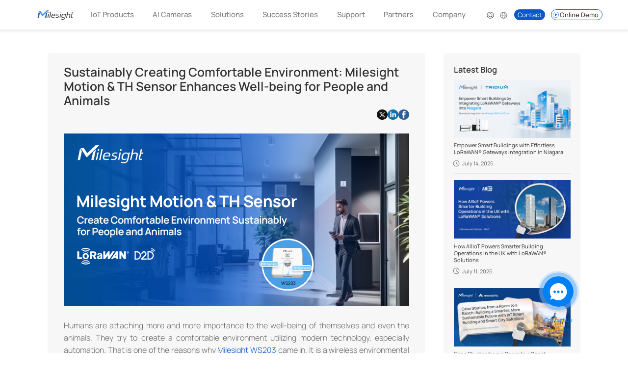

--- FILE ---
content_type: text/html; charset=utf-8
request_url: https://www.milesight.com/company/blog/ws203-creates-comfortable-environment
body_size: 76635
content:
<!DOCTYPE html>
<html lang="en">

<head>
    <meta http-equiv="Content-Type" content="text/html; charset=utf-8"><meta http-equiv="X-UA-Compatible" content="IE=edge,chrome=1"><meta name="author" content="MileSight Network Technology Co.,Ltd.,www.milesight.com"><meta name="copyright" content="MileSight Network Technology Co.,Ltd. Copyright (C), All Rights Reserved."><meta name="viewport" content="width=device-width,initial-scale=1,maximum-scale=1,user-scalable=0,viewport-fit=cover"><link rel="icon" href="/favicon.ico" type="image/x-icon"><link rel="shortcut icon" href="/favicon.ico" type="image/x-icon"><meta property="article:publisher" content="https://www.facebook.com/MilesightTechnology"><meta property="og:site_name" content="Milesight"><meta property="og:locale" content="en_US"><meta property="og:type" content="website"><link rel="stylesheet" href="/static/pc/css/public.min.css?h=0abaffda"><script>const html = String.raw
    	const siteHostName = 'm' + 'i' + 'l' + 'e' + 's' + 'i' + 'g' + 'h' + 't' + '.' + 'c' + 'o' + 'm'
    	var hostname = window.location.hostname
    	if (
    		hostname !== 'www.' + siteHostName &&
    		hostname !== 'comtest.' + siteHostName &&
    		hostname !== '' + siteHostName &&
    		'127.0.0.1' !== hostname &&
    		'localhost' !== hostname &&
    		!hostname.startsWith('192.168') &&
    		!hostname.startsWith('172.16')
    	) {
    		window.location.href =
    			'https://www.' + siteHostName + window.location.pathname + window.location.search + window.location.hash
    	}
    	if ((hostname === 'www.' + siteHostName || hostname === siteHostName) && 'http:' === window.location.protocol) {
    		window.location.href =
    			'https://www.' + siteHostName + window.location.pathname + window.location.search + window.location.hash
    	}
    
    	// 经过一段时间的数据对比,发现使用谷歌校验可能会将一少部分的用户的提交挡住,所以最后还是直接使用校验码
    	// js资源加载失败时,加载备用资源
    	// let googleSupport = true
    	// window.addEventListener(
    	// 	'error',
    	// 	e => {
    	// 		const tag = e.target
    	// 		const src = tag.src
    	// 		if (tag.tagName === 'SCRIPT' && !(e instanceof ErrorEvent)) {
    	// 			console.log('script加载出错')
    	// 			if (src.includes('https://www.google.com/recaptcha/api.js')) {
    	// 				console.log('谷歌校验代码加载失败')
    	// 				googleSupport = false
    	// 				// 阻塞页面后续的加载
    	//              // document.write不能使用
    	// 				document.write(html`<script src="${src.replace('https://www.google.com/', 'https://www.recaptcha.net/')}" />`)
    	// 			}
    	// 		}
    	// 	},
    	// 	true
    	// )
    	// function loadScript(src, backupSrc) {
    	// 	const script = document.createElement('script')
    	// 	script.src = src
    	// 	script.async = true // 异步加载
    
    	// 	script.onerror = function () {
    	// 		console.log('加载失败')
    	// 		googleSupport = false
    	// 		const backupScript = document.createElement('script')
    	// 		backupScript.src = backupSrc
    	// 		backupScript.async = true
    	// 		document.head.appendChild(backupScript)
    	// 	}
    	// 	document.head.appendChild(script)
    	// }
    	// loadScript(
    	// 	'https://www.google.com/recaptcha/api.js?render=6Lf0-38pAAAAAIc3siSHfqf9eCHlPlukmpaYnRUb',
    	// 	'https://www.recaptcha.net/recaptcha/api.js?render=6Lf0-38pAAAAAIc3siSHfqf9eCHlPlukmpaYnRUb'
    	// )</script><script>// 谷歌意见征求模式
    	window.dataLayer = window.dataLayer || []
    	function gtag() {
    		dataLayer.push(arguments)
    	}
    	gtag('consent', 'default', {
    		ad_storage: 'denied',
    		ad_user_data: 'denied',
    		ad_personalization: 'denied',
    		analytics_storage: 'denied',
    		functionality_storage: 'denied'
    	})
    
    	let _hsp1 = (window._hsp = window._hsp || [])
    	_hsp1.push([
    		'addPrivacyConsentListener',
    		function (consent) {
    			const gtagConsent = {
    				ad_storage: 'denied',
    				ad_user_data: 'denied',
    				ad_personalization: 'denied',
    				analytics_storage: 'denied',
    				functionality_storage: 'denied'
    			}
    			if (consent.categories.analytics) {
    				gtagConsent.analytics_storage = 'granted'
    			}
    			if (consent.categories.advertisement) {
    				gtagConsent.ad_storage = 'granted'
    				gtagConsent.ad_user_data = 'granted'
    				gtagConsent.ad_personalization = 'granted'
    			}
    			if (consent.categories.functionality) {
    				gtagConsent.functionality_storage = 'granted'
    			}
    			gtag('consent', 'update', gtagConsent)
    		}
    	])</script><script>;(function (w, d, s, l, i) {
    		w[l] = w[l] || []
    		w[l].push({'gtm.start': new Date().getTime(), event: 'gtm.js'})
    		var f = d.getElementsByTagName(s)[0],
    			j = d.createElement(s),
    			dl = l != 'dataLayer' ? '&l=' + l : ''
    		j.async = true
    		j.src = 'https://www.googletagmanager.com/gtm.js?id=' + i + dl
    		f.parentNode.insertBefore(j, f)
    	})(window, document, 'script', 'dataLayer', 'GTM-K3MNNHTS')</script><script async="" defer="" src="https://www.googletagmanager.com/gtag/js?id=G-V2FMZC4FFC"></script><script>window.dataLayer = window.dataLayer || []
    	function gtag() {
    		dataLayer.push(arguments)
    	}
    	gtag('js', new Date())
    	// 安防旧GA
    	// gtag('config', 'UA-92794569-1')
    	// 安防GA4
    	// gtag('config', 'G-V2FMZC4FFC')
    	// 安防谷歌广告
    	gtag('config', 'AW-859099332', {allow_enhanced_conversions: true})
    	// 物联谷歌广告
    	gtag('config', 'AW-819551399', {allow_enhanced_conversions: true})</script><script type="text/javascript" id="" async="" defer="" src="//js.hs-scripts.com/4510158.js"></script><script>;(function (h, o, t, j, a, r) {
    		h.hj =
    			h.hj ||
    			function () {
    				;(h.hj.q = h.hj.q || []).push(arguments)
    			}
    		h._hjSettings = {hjid: 5094555, hjsv: 6}
    		a = o.getElementsByTagName('head')[0]
    		r = o.createElement('script')
    		r.async = 1
    		r.src = t + h._hjSettings.hjid + j + h._hjSettings.hjsv
    		a.appendChild(r)
    	})(window, document, 'https://static.hotjar.com/c/hotjar-', '.js?sv=')</script><script type="text/javascript">!(function () {
    		var appUrl = 'https://app.formbricks.com' // use PUBLIC_URL if you are using multi-domain setup, otherwise use WEBAPP_URL
    		var environmentId = 'cmhaewtw106tmad01uvirzltz'
    		var t = document.createElement('script')
    		;(t.type = 'text/javascript'), (t.async = !0), (t.src = appUrl + '/js/formbricks.umd.cjs')
    		var e = document.getElementsByTagName('script')[0]
    		e.parentNode.insertBefore(t, e),
    			setTimeout(function () {
    				window.formbricks.setup({environmentId: environmentId, appUrl: appUrl})
    			}, 500)
    	})()</script>    <title>Milesight Motion &amp; TH Sensor Creates Comfortable Environment</title>
    <meta name='description'
          content='Milesight WS203 detects the motion of humans or animals, surrounding temperature and humidity, ensuring comfortable environment.' />
    <meta name='keywords'
          content='Comfortable Environment' />
    <meta property='og:title'
          content='Milesight Motion &amp; TH Sensor Creates Comfortable Environment' />
    <meta property='og:description'
          content='Milesight WS203 detects the motion of humans or animals, surrounding temperature and humidity, ensuring comfortable environment.' />
    <meta property='og:url'
          content='https://www.milesight.com/company/blog/ws203-creates-comfortable-environment' />
        <meta property='og:image'
              content='https://www.milesight.com/static/pc/en/company/blog/2023/09/ws203-og-image.jpg' />
        <meta property='og:image:secure_url'
              content='https://www.milesight.com/static/pc/en/company/blog/2023/09/ws203-og-image.jpg' />
            <meta property="og:image:width"
                  content="1024">
            <meta property="og:image:height"
                  content="512">
    <meta name="twitter:card"
          content="summary_large_image" />
    <meta name="twitter:title"
          content="Milesight Motion &amp; TH Sensor Creates Comfortable Environment">
    <meta name="twitter:description"
          content="Milesight WS203 detects the motion of humans or animals, surrounding temperature and humidity, ensuring comfortable environment.">
    <meta name="twitter:url"
          content="https://www.milesight.com/company/blog/ws203-creates-comfortable-environment">
    <meta name="twitter:image"
          content="https://www.milesight.com/static/pc/en/company/blog/2023/09/ws203-og-image.jpg">

    <script type="application/ld+json">
    {
        "@context": "https://schema.org",
        "@graph": [
            {
                "@type": "BlogPosting",
                "headline": "Milesight Motion &amp; TH Sensor Creates Comfortable Environment",
                "image": "/static/pc/en/company/blog/2023/09/ws203-og-image.jpg",
                "datePublished": "2023-09-08T06:05:43.333Z",
                "dateModified": "2026-01-09T08:49:45.784Z",
                "author": {
                    "@id": "https://www.milesight.com/#organization"
                }
            },
            {
                "@type": "ImageObject",
                "inLanguage": "en-US",
                "@id": "https://www.milesight.com/company/blog/ws203-creates-comfortable-environment#primaryimage",
                "url": "https://www.milesight.com/static/pc/en/company/blog/2023/09/ws203-og-image.jpg",
                "contentUrl": "https://www.milesight.com/static/pc/en/company/blog/2023/09/ws203-og-image.jpg",
                "width": "1024",
		        "height": "512"
            },
            {
                "@type": "WebSite",
                "@id": "https://www.milesight.com/#website",
                "url": "https://www.milesight.com/",
                "name": "Milesight | 5G, AI, IoT and LoRaWAN",
                "description": "Milesigh is a fast-growing and innovation-driven technology company delivering smart IoT and video surveillance products.",
                "potentialAction": {
                    "@type": "SearchAction",
                    "target": {
                        "@type": "EntryPoint",
                        "urlTemplate": "https://www.milesight.com/search?q={search_term_string}"
                    },
                    "query-input": "required name=search_term_string"
                },
                "inLanguage": "en-US"
            },
            {
                "@type": "Corporation",
                "@id": "https://www.milesight.com/#organization",
                "name": "Milesight",
                "url": "https://www.milesight.com/",
                "logo": {
                    "@type": "ImageObject",
                    "inLanguage": "en-US",
                    "@id": "https://www.milesight.com/#/schema/logo/image/",
                    "url": "https://www.milesight.com/static/pc/en/milesight-footer-logo.png",
                    "contentUrl": "https://www.milesight.com/static/pc/en/milesight-footer-logo.png",
                    "width": "280",
                    "height": "75",
                    "caption": "Milesight"
                },
                "image": {"@id": "https://www.milesight.com/#/schema/logo/image/"},
                "contactPoint": [
                    {
                        "@type": "ContactPoint",
                        "telephone": "+86 18950109004"
                    },
                    {
                        "@type": "ContactPoint",
                        "email": "iot.sales@milesight.com"
                    },
                    {
                        "@type": "ContactPoint",
                        "email": "sales@milesight.com"
                    },
                    {
                        "@type": "ContactPoint",
                        "email": "marketing@milesight.com"
                    },
                    {
                        "@type": "ContactPoint",
                        "email": "iot.marketing@milesight.com"
                    }
                ],
                "description":
                    "Milesight offers multi-potential sensing products to capture meaningful data. It innovatively applies Al, 5G, loT to bring real impacts to diverse applications. Committed to making sensing matter, Milesight responsively addresses customer demands and works closely with a growing partner ecosystem to realize the value of data."
            },
            
                  {
                        "@type": "BreadcrumbList",
                        "@id": "https://www.milesight.com/company/blog/ws203-creates-comfortable-environment#breadcrumb",
                        "itemListElement": [
                              {
                                    "@type": "ListItem",
                                    "position": "1",
                                    "name": "Home",
                                    "item": "https://www.milesight.com/"
                              },
                              {
                                    "@type": "ListItem",
                                    "position": "2",
                                    "name": "Blog",
                                    "item": "https://www.milesight.com/company/blog/"
                              },
                              {
                                    "@type": "ListItem",
                                    "position": "3",
                                    "name": "Milesight Motion &amp; TH Sensor Creates Comfortable Environment"
                              }
                        ]
                  }
            
            
        ]
    }
    </script>

    <link rel='canonical'
          href='https://www.milesight.com/company/blog/ws203-creates-comfortable-environment' />
    <link rel="stylesheet"
          href="/static/pc/css/company/blog/page-v2.min.css">
</head>

<body>
    <svg width="0"
         height="0"
         style="position: absolute">
        <symbol id="symbol-time2"
                viewBox="0 0 60 60"
                xmlns="http://www.w3.org/2000/svg">
            <path d="M30 9a21 21 0 1 0 21 21A21 21 0 0 0 30 9Zm0 39a18 18 0 1 1 18-18 18 18 0 0 1-18 18Z"></path>
            <path d="M31.5 20.8h-3v9.99l10.15 6.95 1.7-2.48-8.85-6.05V20.8z"></path>
        </symbol>
    </svg>
    <svg width="0" height="0" style="position:absolute"><symbol class="anicon" viewBox="0 0 1024 1024" id="symbol-add" xmlns="http://www.w3.org/2000/svg"><path d="M875.008 480.768H543.232V148.992h-62.464v331.776H148.992v62.464h331.776v331.776h62.464V543.232h331.776z"></path></symbol><symbol viewBox="0 0 60 60" id="symbol-arrow-right" xmlns="http://www.w3.org/2000/svg"><defs><clipPath id="aha"><path style="fill:none" d="M8.65 14.18h42.02v31.75H8.65z"></path></clipPath></defs><path d="M10.35 31.75h34.4L33.62 42.88a1.75 1.75 0 1 0 2.48 2.48L50.16 31.3a1.76 1.76 0 0 0 0-2.48L36.1 14.76a1.75 1.75 0 0 0-2.48 2.48l11.13 11.13h-34.4a1.69 1.69 0 0 0 0 3.38Zm0 0" style="clip-path:url(#aha)"></path></symbol><symbol class="aficon" viewBox="0 0 1024 1024" id="symbol-arrowStrong" xmlns="http://www.w3.org/2000/svg"><path d="M950.272 804.864h-153.6V298.88l-688 688.256L0 878.592l688.128-688.128H182.272v-153.6h768v768z"></path></symbol><symbol class="aticon" viewBox="0 0 1024 1024" id="symbol-building" xmlns="http://www.w3.org/2000/svg"><path d="M838.144 811.008h-22.528V408.576c0-30.208-24.576-54.272-54.272-54.272h-135.68V243.712c0-30.208-24.576-54.784-54.784-54.784H272.896c-30.208 0-54.272 24.576-54.272 54.784v567.296h-41.472c-12.8 0-23.04 10.24-23.04 23.04s10.24 23.04 23.04 23.04h660.992c12.8 0 23.04-10.24 23.04-23.04s-10.24-23.04-23.04-23.04zm-68.608-402.432v402.432H625.664V408.576h143.872zM263.68 240.64h315.904v570.368H263.68V240.64z"></path><path d="M494.08 656.896H350.72c-12.8 0-23.04 10.24-23.04 23.04s10.24 23.04 23.04 23.04h142.848c12.8 0 23.04-10.24 23.04-23.04s-10.24-23.04-22.528-23.04zm0-155.136H350.72c-12.8 0-23.04 10.24-23.04 23.04s10.24 23.04 23.04 23.04h142.848c12.8 0 23.04-10.24 23.04-23.04 0-12.288-10.24-23.04-22.528-23.04zm178.688 200.704h55.296c12.8 0 23.04-10.24 23.04-23.04s-10.24-23.04-23.04-23.04h-55.296c-12.8 0-23.04 10.24-23.04 23.04s10.24 23.04 23.04 23.04zm0-128.512h55.296c12.8 0 23.04-10.24 23.04-23.04s-10.24-23.04-23.04-23.04h-55.296c-12.8 0-23.04 10.24-23.04 23.04-1.024 12.288 10.24 23.04 23.04 23.04zm-322.56-181.248h142.848c12.8 0 23.04-10.24 23.04-23.04 0-12.288-9.728-23.04-22.528-23.04h-143.36c-12.8 0-23.04 10.24-23.04 23.04.512 12.8 10.752 23.04 23.04 23.04z"></path></symbol><symbol class="agicon" viewBox="0 0 1024 1024" id="symbol-close" xmlns="http://www.w3.org/2000/svg"><path d="M560.427 512 814.72 257.493a33.493 33.493 0 0 0 0-46.933l-1.28-1.493a33.92 33.92 0 0 0-46.933 0L512 464 257.707 209.067a33.92 33.92 0 0 0-46.934 0l-1.28 1.92a33.067 33.067 0 0 0 0 46.933L464 512 209.493 766.507a33.92 33.92 0 0 0 0 46.933l1.28 1.493a33.92 33.92 0 0 0 46.934 0L512 560.427l254.507 254.506a33.92 33.92 0 0 0 46.933 0l1.28-1.493a33.493 33.493 0 0 0 0-46.933z"></path></symbol><symbol class="aoicon" viewBox="0 0 1024 1024" id="symbol-cube" xmlns="http://www.w3.org/2000/svg"><path d="M197.632 693.76 512 874.496 826.368 693.76V330.24L512 148.992l-314.368 181.76V693.76zm291.328 115.2L243.2 667.136V379.392L488.96 524.8v284.16zm46.08 0V525.312l245.76-145.92v288.256L535.04 808.96zM512 485.888l-242.688-143.36L512 201.728l242.688 140.288L512 485.888z"></path></symbol><symbol class="aricon" viewBox="0 0 1024 1024" id="symbol-database" xmlns="http://www.w3.org/2000/svg"><path d="M801.28 349.696c-8.192 0-14.336 6.144-16.384 12.288-10.24 12.288-99.84 38.4-272.896 38.4-168.96 0-261.12-24.576-271.36-38.4 0-8.192-6.144-14.336-14.336-14.336-10.24 0-16.384 8.192-16.384 16.384v150.016c12.288 30.208 56.832 73.216 313.344 73.216 201.728 0 291.328-24.576 291.328-79.36v-143.36c1.024-8.704-5.12-14.848-13.312-14.848zm-27.648 147.968c0 7.68-11.776 47.104-249.856 47.104-214.528 0-263.168-29.184-272.896-48.64v-81.92c15.872 7.68 36.864 13.824 64.512 17.408 52.736 9.728 122.88 15.872 197.12 15.872 23.552 0 193.024-2.048 261.632-33.28v83.456h-.512z"></path><path d="M801.28 584.192c-8.192 0-14.336 6.144-16.384 12.288-10.24 12.288-99.84 38.4-272.896 38.4-168.96 0-261.12-24.576-271.36-38.4 0-8.192-6.144-14.336-14.336-14.336-10.24 0-16.384 8.192-16.384 16.384v150.016c12.288 30.208 56.832 73.216 313.344 73.216 201.728 0 291.328-24.576 291.328-79.36V599.04c1.024-8.704-5.12-14.848-13.312-14.848zM773.632 732.16c0 7.68-11.776 47.104-249.856 47.104-214.528 0-263.168-29.184-272.896-48.64v-81.92c15.872 7.68 36.864 13.824 64.512 17.408 52.736 9.728 122.88 15.872 197.12 15.872 23.552 0 193.024-2.048 261.632-33.28v83.456h-.512zM512 350.72c32.768 0 302.592-2.048 302.592-76.8S543.744 198.656 512 197.12c-30.208 0-302.592 2.048-302.592 76.8 0 74.24 271.872 76.8 302.592 76.8zm0-116.224c150.016 0 232.96 21.504 246.784 33.792-12.8 12.288-96.256 33.792-246.784 33.792s-231.424-21.504-246.784-33.792c15.36-12.8 96.768-33.792 246.784-33.792z"></path></symbol><symbol class="apicon" viewBox="0 0 1024 1024" id="symbol-down-2" xmlns="http://www.w3.org/2000/svg"><path d="M276.8 374.4c6.4 0 14.4 3.2 19.2 8l211.2 211.2c3.2 3.2 8 3.2 9.6 0L728 382.4c11.2-11.2 27.2-11.2 38.4 0s11.2 27.2 0 38.4L555.2 632c-24 24-64 24-88 0L257.6 420.8c-11.2-11.2-11.2-27.2 0-38.4 4.8-4.8 12.8-8 19.2-8z"></path></symbol><symbol class="avicon" viewBox="0 0 1024 1024" id="symbol-en" xmlns="http://www.w3.org/2000/svg"><path d="M792.917 170.667H231.083a59.733 59.733 0 0 0-59.734 59.733v562.517a59.733 59.733 0 0 0 59.734 59.734h561.834a59.733 59.733 0 0 0 59.734-59.734V231.083a59.733 59.733 0 0 0-59.734-60.416zm9.216 622.25a8.533 8.533 0 0 1-8.533 8.534H231.083a8.533 8.533 0 0 1-8.534-8.534V231.083a8.533 8.533 0 0 1 8.534-8.534h561.834a8.533 8.533 0 0 1 8.534 8.534z"></path><path d="M335.19 533.504h111.103v-46.08H335.19v-67.755H455.68v-44.544H287.744V655.36h174.763v-41.984H335.189v-79.872zm341.333 39.253L547.84 375.125h-48.81V655.36h47.445V457.728L676.523 655.36h47.274V375.125h-47.274v197.632z"></path></symbol><symbol class="aqicon" viewBox="0 0 1024 1024" id="symbol-folder" xmlns="http://www.w3.org/2000/svg"><path d="M783.872 814.592H240.128c-24.064 0-46.592-9.728-64-27.136s-27.136-39.936-27.136-64V451.072a60.747 60.747 0 0 1 60.928-60.928h512c15.872 0 24.064 14.336 24.064 23.552 0 9.728-6.656 23.552-24.064 23.552H196.096v285.184c0 8.192 1.024 19.456 7.68 28.16 4.096 5.632 17.408 16.896 28.16 16.896H798.72c8.192 0 18.944-9.728 24.064-16.384 6.656-6.656 6.656-20.48 6.656-28.672v-360.96c0-8.192 0-17.408-9.216-31.232-8.192-9.728-18.432-14.848-26.624-14.848H442.88c-15.872 0-28.16-.512-34.304-8.704-4.608-6.144-5.12-15.872-5.12-15.872v-34.304H256.512v44.032c0 15.872-10.24 14.848-16.384 14.848-17.408 0-30.208 2.56-30.208-14.848v-50.688c0-27.648 11.776-40.448 40.96-40.448h172.032c19.456 0 28.672 18.432 28.672 29.696v31.232h332.8c49.664 0 91.136 39.936 91.136 91.136v361.472c-2.048 49.664-41.984 91.648-91.648 91.648z"></path></symbol><symbol class="aaicon" viewBox="0 0 1024 1024" id="symbol-logo" xmlns="http://www.w3.org/2000/svg"><path d="M181.76 336.853 79.787 820.693h98.986l77.654-367.786-74.667-116.054zm539.733 157.654L652.8 820.693H752l93.653-445.013-124.16 118.827z" fill="#235FA5"></path><path d="M829.013 203.307 497.28 520.747a18.987 18.987 0 0 1-29.227-3.414L345.173 326.4a26.88 26.88 0 0 0-22.826-12.373H199.04l2.773 4.266 244.48 380.16a13.44 13.44 0 0 0 21.334 2.56L986.88 203.307z" fill="#4696F5"></path></symbol><symbol class="abicon" viewBox="0 0 1024 1024" id="symbol-milesight-colorful" xmlns="http://www.w3.org/2000/svg"><path d="M345.6 489.6h17.6L342.4 584h-16zm9.6-41.6h16l-4.8 20.8h-16zm41.6 0h17.6l-28.8 136H368zm110.4 80c0 1.6 0 3.2-1.6 4.8 0 1.6-1.6 3.2-1.6 6.4l-70.4 1.6c-1.6 4.8-1.6 11.2-1.6 14.4 0 3.2 1.6 6.4 3.2 9.6 1.6 1.6 4.8 4.8 9.6 4.8 3.2 1.6 8 1.6 14.4 1.6h17.6c6.4 0 11.2-1.6 16-3.2l-3.2 12.8c-1.6 0-3.2 0-4.8 1.6-3.2 0-6.4 1.6-9.6 1.6h-20.8c-8 0-14.4 0-19.2-1.6-6.4-1.6-9.6-4.8-12.8-8-4.8-3.2-6.4-8-6.4-14.4-1.6-6.4 0-14.4 1.6-22.4 1.6-9.6 4.8-16 8-22.4 3.2-6.4 8-11.2 12.8-14.4 4.8-3.2 9.6-6.4 16-8 6.4-1.6 12.8-1.6 20.8-1.6 9.6 0 16 1.6 20.8 3.2 4.8 1.6 8 4.8 11.2 9.6 1.6 3.2 3.2 8 3.2 12.8-1.6 1.6-1.6 6.4-3.2 11.2zm-16 0c0-3.2 1.6-6.4 1.6-9.6 0-3.2 0-6.4-1.6-8-1.6-3.2-3.2-4.8-6.4-6.4-3.2-1.6-8-1.6-12.8-1.6-6.4 0-11.2 0-14.4 1.6-4.8 1.6-8 3.2-9.6 6.4-3.2 3.2-4.8 6.4-6.4 9.6-1.6 3.2-3.2 6.4-3.2 11.2l52.8-3.2zm97.6 11.2c-1.6-1.6-4.8-3.2-9.6-4.8-3.2-1.6-8-3.2-14.4-4.8-3.2 0-6.4-1.6-9.6-1.6-3.2 0-4.8-1.6-4.8-3.2-1.6-1.6-1.6-1.6-1.6-3.2v-6.4c1.6-4.8 3.2-8 8-11.2 4.8-1.6 9.6-3.2 17.6-3.2 4.8 0 9.6 0 14.4 1.6 3.2 0 6.4 1.6 9.6 1.6l3.2-12.8c-1.6 0-4.8-1.6-9.6-1.6s-9.6-1.6-14.4-1.6c-12.8 0-22.4 1.6-28.8 6.4-8 4.8-11.2 11.2-12.8 17.6-1.6 3.2-1.6 8-1.6 9.6 0 3.2 1.6 4.8 3.2 8 1.6 1.6 4.8 3.2 8 4.8 3.2 1.6 8 3.2 12.8 3.2 4.8 1.6 8 1.6 11.2 3.2 3.2 1.6 4.8 1.6 6.4 3.2 1.6 1.6 1.6 3.2 3.2 4.8v6.4c-1.6 4.8-4.8 9.6-8 11.2-4.8 1.6-11.2 3.2-19.2 3.2h-16c-3.2 0-4.8 0-8-1.6-3.2 0-4.8-1.6-6.4-1.6l-3.2 12.8c1.6 0 3.2 0 4.8 1.6 1.6 0 4.8 0 8 1.6h16c12.8 0 22.4-1.6 30.4-6.4 8-4.8 12.8-11.2 14.4-20.8 1.6-4.8 1.6-8 0-11.2 0 0-1.6-3.2-3.2-4.8zm38.4-49.6h16L624 584h-17.6z" fill="#3C3C3C"></path><path d="M635.2 448h17.6l-4.8 20.8h-17.6z" fill="#4696F5"></path><path d="m740.8 489.6-3.2 14.4c-4.8-8-14.4-14.4-27.2-14.4h-3.2c-8 0-16 1.6-22.4 4.8-6.4 3.2-11.2 6.4-16 11.2-4.8 4.8-8 9.6-9.6 16-3.2 6.4-4.8 12.8-6.4 19.2-1.6 8-1.6 9.6-1.6 16s1.6 11.2 3.2 16c1.6 4.8 6.4 8 11.2 9.6 4.8 3.2 11.2 3.2 20.8 3.2 9.6 0 17.6-1.6 24-4.8l1.6-1.6 3.2-12.8c-1.6 1.6-4.8 3.2-6.4 3.2-4.8 1.6-9.6 3.2-16 3.2s-11.2 0-14.4-3.2c-3.2-1.6-4.8-4.8-6.4-8-1.6-3.2-1.6-8-1.6-11.2 0-4.8 0-4.8 1.6-9.6s1.6-9.6 3.2-14.4c1.6-4.8 3.2-8 6.4-11.2 3.2-3.2 6.4-6.4 9.6-8 4.8-1.6 9.6-3.2 16-3.2s11.2 1.6 14.4 3.2c3.2 1.6 6.4 4.8 8 8 1.6 3.2 3.2 6.4 3.2 11.2 0 4.8-1.6 9.6-1.6 14.4v1.6l-6.4 32-1.6 8c-3.2 11.2-6.4 19.2-14.4 24-6.4 4.8-16 8-27.2 8-9.6 0-25.6-3.2-33.6-4.8l-3.2 12.8c4.8 1.6 14.4 4.8 19.2 4.8h12.8c17.6 0 32-3.2 41.6-11.2 9.6-8 16-17.6 19.2-32l19.2-92.8h-16zm116.8 19.2c0-3.2-1.6-8-3.2-9.6-1.6-3.2-4.8-4.8-9.6-6.4-4.8-1.6-9.6-3.2-16-3.2-3.2 0-6.4 0-9.6 1.6-3.2 0-6.4 1.6-9.6 3.2 0 0-1.6 0-1.6 1.6-4.8 1.6-11.2 4.8-14.4 9.6l11.2-56h-16L760 587.2h16l12.8-60.8c1.6-4.8 4.8-8 8-11.2 3.2-3.2 6.4-4.8 8-6.4 3.2-1.6 6.4-1.6 9.6-3.2h9.6c4.8 0 8 0 9.6 1.6 1.6 1.6 4.8 3.2 4.8 4.8 1.6 1.6 1.6 4.8 1.6 8s-1.6 6.4-1.6 9.6l-11.2 56h16l12.8-62.4c1.6-6.4 1.6-9.6 1.6-14.4zm48 62.4h-6.4c-3.2 0-6.4 0-8-1.6-1.6 0-3.2-1.6-3.2-3.2s-1.6-3.2-1.6-6.4 0-6.4 1.6-9.6l9.6-46.4h25.6l1.6-4.8L928 488h-25.6l9.6-41.6h-16L873.6 552c-1.6 6.4-1.6 11.2-1.6 16 0 4.8 1.6 8 3.2 9.6 1.6 1.6 4.8 3.2 8 4.8 3.2 0 8 1.6 14.4 1.6h11.2l3.2-12.8h-6.4z" fill="#3C3C3C"></path><path d="M126.4 438.4 96 584h30.4l24-110.4zm163.2 48L268.8 584h30.4L328 449.6z" fill="#235FA5"></path><path d="m323.2 398.4-100.8 96c-3.2 3.2-6.4 1.6-9.6-1.6L176 435.2c-1.6-1.6-4.8-3.2-6.4-3.2h-36.8l73.6 115.2c1.6 1.6 4.8 3.2 6.4 0l156.8-150.4h-46.4z" fill="#4696F5"></path></symbol><symbol class="aiicon" viewBox="0 0 1024 1024" id="symbol-nav-icon1" xmlns="http://www.w3.org/2000/svg"><path d="M1024 916.224H0V1024h1024V916.224zM455.083 602.112 109.739 274.859l-80.47 76.202L512 808.448l482.73-457.387-80.469-76.202-345.344 327.168V0H455.083v602.112z"></path></symbol><symbol class="akicon" viewBox="0 0 1024 1024" id="symbol-nav-icon2" xmlns="http://www.w3.org/2000/svg"><path d="M981.333 819.2h-782.25a52.65 52.65 0 0 0-36.864 15.019 50.773 50.773 0 0 0 0 72.362c9.813 9.643 23.04 15.019 36.864 15.019h782.25V1024h-782.25A157.867 157.867 0 0 1 88.49 979.03 152.235 152.235 0 0 1 42.667 870.4v-768c0-27.136 11.008-53.163 30.549-72.448C92.843 10.752 119.296 0 146.944 0h834.39v819.2zm-834.389-99.84c8.533-1.707 17.152-2.56 26.112-2.56h704V102.4H146.944v616.96zm573.61-360.96H303.446V256h417.11v102.4z"></path></symbol><symbol class="ajicon" viewBox="0 0 1024 1024" id="symbol-nav-icon3" xmlns="http://www.w3.org/2000/svg"><path d="M512 1024A512 512 0 1 1 512 0a512 512 0 0 1 0 1024zm0-102.4a409.6 409.6 0 1 0 0-819.2 409.6 409.6 0 0 0 0 819.2zm-70.57-593.152 249.855 166.485a20.48 20.48 0 0 1 0 34.134l-249.856 166.4A20.48 20.48 0 0 1 409.6 678.4V345.515a20.48 20.48 0 0 1 31.83-16.982z"></path></symbol><symbol class="alicon" viewBox="0 0 1121 1024" id="symbol-nav-icon4" xmlns="http://www.w3.org/2000/svg"><path d="M755.853 58.05a214.401 214.401 0 0 1 301.439 7.996l7.802 8.387c75.237 85.77 75.237 216.644 0 302.365l-7.802 8.436L527.36 930.867a302.463 302.463 0 0 1-425.292 11.264l-11.556-11.313c-120.683-124.242-120.683-325.77 0-450.062l445.186-458.35 27.599 28.622 27.647 28.622-445.186 458.351c-90.012 92.646-90.012 242.927 0 335.572l8.63 8.436a226.055 226.055 0 0 0 317.726-8.436l530.03-545.633 9.557-10.971a147.989 147.989 0 0 0 0-182.658l-9.606-10.971a137.993 137.993 0 0 0-188.46-9.996l-10.728 9.996-529.98 545.584a53.247 53.247 0 0 0 0 73.726l3.9 3.56c19.992 16.774 49.443 15.603 68.07-3.56L790.083 284.3l27.598 28.622 27.648 28.622-445.186 458.352a126.29 126.29 0 0 1-172.613 9.167l-9.752-9.167a135.945 135.945 0 0 1 0-188.217L747.71 66.046l8.143-7.997z"></path></symbol><symbol viewBox="0 0 200 200" style="enable-background:new 0 0 200 200" xml:space="preserve" id="symbol-nav-language" xmlns="http://www.w3.org/2000/svg"><path d="M100 34.4c-36.2 0-65.6 29.4-65.6 65.6s29.4 65.6 65.6 65.6c36.2 0 65.6-29.4 65.6-65.6S136.2 34.4 100 34.4zM159.5 97h-28.9c-.8-30.8-13.3-47.8-22.1-56 27.9 4 49.6 27.4 51 56zm-60 61.7c-6.3-4.3-24.2-19.6-25.2-55.7h50.3c-.9 36.1-18.8 51.4-25.1 55.7zM74.3 97c1-36 18.8-51.4 25.1-55.6 6.2 4.3 24.2 19.8 25.2 55.6H74.3zm15.9-55.8C81.4 49.4 69.1 66.4 68.3 97H40.5c1.4-28.2 22.4-51.3 49.7-55.8zM40.5 103h27.9c.8 30.6 13.1 47.6 21.8 55.8-27.3-4.5-48.3-27.6-49.7-55.8zm68.1 56c8.8-8.2 21.3-25.2 22.1-56h28.9c-1.5 28.6-23.2 52-51 56z" style="fill:currentColor"></path></symbol><symbol viewBox="0 0 60 60" class="aednjybdzvq__design-iconfont" id="symbol-nav-online" xmlns="http://www.w3.org/2000/svg"><path d="M30 52.25C17.73 52.25 7.75 42.27 7.75 30S17.73 7.75 30 7.75 52.25 17.73 52.25 30 42.27 52.25 30 52.25Zm0-42.5C18.83 9.75 9.75 18.83 9.75 30S18.83 50.25 30 50.25 50.25 41.17 50.25 30 41.17 9.75 30 9.75Z" fill="currentColor"></path><path d="m40.25 30.25-16.5-10.39v20.78l16.5-10.39z" fill="currentColor"></path></symbol><symbol viewBox="0 0 200 200" style="enable-background:new 0 0 200 200" xml:space="preserve" id="symbol-nav-search" xmlns="http://www.w3.org/2000/svg"><path d="M100 33.4c-36.7 0-66.6 29.9-66.6 66.6s29.9 66.6 66.6 66.6 66.6-29.9 66.6-66.6-29.9-66.6-66.6-66.6zm43.4 106-16.1-16.1c5.4-6.3 8.6-14.4 8.6-23.3 0-19.8-16.1-35.9-35.9-35.9-19.8 0-35.9 16.1-35.9 35.9 0 19.8 16.1 35.9 35.9 35.9 8 0 15.5-2.7 21.4-7.1l16.2 16.2c-10.2 8.5-23.3 13.7-37.6 13.7-32.3 0-58.6-26.3-58.6-58.6S67.7 41.5 100 41.5s58.6 26.3 58.6 58.6c0 15.1-5.8 28.9-15.2 39.3zM100 127.9c-15.4 0-27.9-12.5-27.9-27.9 0-15.4 12.5-27.9 27.9-27.9 15.4 0 27.9 12.5 27.9 27.9 0 15.4-12.5 27.9-27.9 27.9z" style="fill:currentColor"></path></symbol><symbol class="auicon" viewBox="0 0 1024 1024" id="symbol-net" xmlns="http://www.w3.org/2000/svg"><path d="M839.168 373.76c-17.92-41.984-43.52-80.384-76.288-112.64s-70.656-57.856-112.64-76.288c-43.52-18.432-90.112-28.16-138.24-28.16s-94.72 9.728-138.24 28.16c-41.984 17.92-80.384 43.52-112.64 76.288-32.768 32.256-57.856 70.656-76.288 112.64-18.432 43.52-28.16 90.112-28.16 138.24s9.728 94.72 28.16 138.24c17.92 41.984 43.52 80.384 76.288 112.64s70.656 57.856 112.64 76.288c43.52 18.432 90.112 28.16 138.24 28.16s94.72-9.728 138.24-28.16c41.984-17.92 80.384-43.52 112.64-76.288s57.856-70.656 76.288-112.64c18.432-43.52 28.16-90.112 28.16-138.24 0-48.128-9.728-94.72-28.16-138.24zM535.04 396.288c15.872 0 31.232-.512 46.592-1.024 27.136-1.024 54.272-2.56 80.896-5.12 9.216 30.208 14.848 63.488 17.408 97.792H535.04v-91.648zm.512-47.616v-151.04c15.872 12.288 35.328 30.208 54.784 55.296a364.032 364.032 0 0 1 52.224 90.112c-37.376 3.072-73.216 5.12-107.008 5.632zM488.96 201.216V348.16c-31.232-.512-61.952-2.048-93.184-4.608-3.072 0-6.656-.512-9.728-.512 13.824-32.256 30.72-61.952 51.2-88.576 17.408-23.04 35.84-40.448 51.712-53.248zM391.68 391.68c32.768 2.048 64.512 3.584 97.28 4.096v92.16H348.672c2.56-34.816 8.192-68.096 17.408-98.304 8.192 1.024 16.896 1.536 25.6 2.048zm-87.04 96.256H204.288c3.072-39.936 13.824-79.36 31.744-115.712 17.92 3.072 47.104 7.68 84.992 11.776-9.216 32.256-14.336 67.072-16.384 103.936zm-3.584 50.688c1.536 33.792 8.704 67.584 19.968 101.376-37.888 4.096-67.584 9.216-85.504 12.288-17.408-35.328-28.16-74.24-31.744-113.664h97.28zm48.128-2.048h138.24v91.136c-31.744.512-63.488 2.048-95.232 4.096-7.68.512-14.336 1.024-21.504 1.536-11.776-31.744-19.456-64-21.504-96.768zm138.24 140.8v132.608c-14.848-15.872-32.256-36.352-49.664-60.416-15.872-22.016-30.208-45.056-41.984-68.096 30.72-1.536 60.928-3.584 91.648-4.096zm49.152 137.728V677.376c30.208.512 62.464 2.048 95.744 4.096-11.776 23.552-25.6 46.08-41.984 68.096-18.432 27.136-37.888 48.64-53.76 65.536zm45.056-185.344c-15.872-.512-31.232-1.024-46.592-1.024v-93.184h145.92c-2.048 33.28-9.216 66.048-22.528 98.304-25.6-1.024-51.2-3.072-76.8-4.096zm145.92-94.208h94.208a307.2 307.2 0 0 1-32.256 115.2c-27.648-4.608-54.784-8.704-82.432-11.776 11.776-33.792 18.432-68.096 20.48-103.424zm-1.536-50.176c-2.048-35.84-8.192-70.144-16.384-101.888 26.624-3.072 52.736-7.168 78.848-11.264 17.408 35.84 28.16 73.728 31.232 113.664l-93.696-.512zm2.56-194.56c10.752 10.752 20.992 23.04 30.72 34.816-22.528 3.072-44.544 6.656-67.072 8.704-17.408-41.984-40.96-79.36-69.632-112.128-1.536-1.536-3.072-3.584-5.12-5.632 40.96 16.896 79.36 41.984 111.104 74.24zm-315.904-75.264c-2.56 2.56-4.608 5.632-7.68 8.192C376.32 256 352.768 293.376 335.36 334.848c-28.672-3.072-52.736-6.656-71.168-9.216 9.216-12.288 19.456-23.552 30.208-34.304 34.816-34.304 74.752-59.392 118.272-75.776zM294.4 732.672c-10.752-10.752-20.48-22.016-29.184-33.792 19.968-3.072 46.08-6.656 77.312-10.24 15.872 31.232 36.352 61.44 60.416 91.136 10.24 12.288 20.48 24.064 31.744 35.328-52.224-15.36-100.352-43.008-140.288-82.432zm304.64 74.752c9.728-10.24 19.968-21.504 28.672-32.256 23.552-28.672 43.52-58.88 59.392-89.088 24.064 2.56 48.128 5.632 71.68 9.216-8.704 11.264-18.432 23.04-28.672 32.768-37.376 37.888-81.92 64.512-131.072 79.36z"></path></symbol><symbol viewBox="0 0 60 60" class="as5nrh1c0qi__design-iconfont" id="symbol-partners" xmlns="http://www.w3.org/2000/svg"><path d="M50.88 22.09 40.41 11.62c-2.37-2.37-4.97-2.6-6.92-.64l-4.29 4.29c-1.46-1.05-3-1.79-4.28-2.42-.25-.14-.52-.27-.78-.39l-.25-.11c-1.59-.81-3.99-1.98-6.03.06l-9.07 9.07c-2.01 2.01-1.81 3.77-1.73 4.61.03.06.03.11.03.17.06.95.78 1.87 1.96 3.3.2.22.39.45.56.67.61.78 1.06 1.54 1.54 2.32.81 1.31 1.7 2.82 3.6 4.72l11.36 11.39c.92.92 2.09 1.51 3.32 1.67.2.03.42.03.61.03 1.09 0 2.07-.39 2.74-1.09.53-.53 4.24-3.8 7.23-6.42 3.07-2.71 4.83-4.24 5.14-4.55.53-.53 1.17-1.65 1.42-2.88.06-.28.08-.55.09-.82l4.96-4.96c2.09-2.09 1.81-5-.73-7.54Zm-7.76 14.18c-.06.07-.27.26-.58.54l-4.78-4.78a1.423 1.423 0 0 0-2.02 0 1.4 1.4 0 0 0 0 2l4.66 4.66c-.54.47-1.11.97-1.68 1.47l-4.55-4.55a1.423 1.423 0 0 0-2.02 0 1.423 1.423 0 0 0 0 2.02l4.42 4.42c-.72.63-1.38 1.22-1.99 1.75l-4.3-4.3a1.423 1.423 0 0 0-2.02 0 1.423 1.423 0 0 0 0 2.02l4.18 4.18c-.89.8-1.5 1.35-1.72 1.57-.2.17-.56.25-.98.2-.59-.08-1.2-.39-1.67-.87L16.71 35.24c-1.65-1.65-2.37-2.88-3.15-4.19-.5-.84-1.01-1.67-1.76-2.62-.17-.22-.39-.48-.59-.73-.42-.5-1.2-1.42-1.34-1.79-.03-.06-.03-.08-.03-.14-.06-.61-.14-1.23.92-2.29l9.02-9.07c.5-.5.98-.42 2.76.47l.25.14c.28.12.56.25.84.39 1.06.51 2.32 1.12 3.49 1.9l-4.89 4.89c-.56.53-.56 1.42-.03 1.98 2.76 2.9 6.73 3.43 9.24 1.23.67-.59 1.42-1.32 2.13-2.03l9.65 9.65c1.34 1.34-.11 3.21-.14 3.24Zm6.48-8.65-3.9 3.9c-.13-.17-.27-.33-.43-.49l-9.68-9.68c.32-.34.53-.56.55-.59.53-.59.5-1.48-.08-2.01-.59-.53-1.48-.5-2.01.08-.03.03-2.62 2.85-4.44 4.44-1.06.92-2.74.81-4.22-.14L35.52 13c.5-.5.87-.5 1.12-.48.34.06.92.28 1.76 1.12l10.47 10.47c.98.98 1.87 2.37.73 3.52Z"></path></symbol><symbol class="amicon" viewBox="0 0 1024 1024" id="symbol-search" xmlns="http://www.w3.org/2000/svg"><path d="M832 793.6 684.8 646.4c4.8-4.8 9.6-11.2 12.8-17.6 51.2-72 65.6-163.2 40-248-22.4-72-72-131.2-137.6-166.4-67.2-35.2-142.4-41.6-214.4-19.2-72 22.4-131.2 72-166.4 137.6C184 400 177.6 475.2 200 547.2c36.8 118.4 148.8 198.4 270.4 198.4 14.4 0 27.2-1.6 41.6-3.2 16-1.6 25.6-16 24-32-1.6-16-16-25.6-32-24-108.8 16-216-51.2-249.6-156.8-17.6-57.6-12.8-118.4 16-172.8 28.8-52.8 75.2-92.8 132.8-110.4 118.4-36.8 246.4 30.4 283.2 148.8 20.8 67.2 9.6 139.2-32 198.4-8 11.2-16 20.8-25.6 30.4-6.4 6.4-8 12.8-8 20.8s3.2 14.4 8 20.8L795.2 832c4.8 4.8 12.8 8 19.2 8 8 0 14.4-3.2 19.2-8 9.6-9.6 9.6-27.2-1.6-38.4z"></path></symbol></svg><nav class="header-nav header-new-nav nav-pc"><div class="nav__header"><a class="logo" href="/"><svg class="symbol simple"><use href="#symbol-logo"></use></svg> <svg class="symbol full"><use href="#symbol-milesight-colorful"></use></svg></a><ul class="hearder-1st nav-underline"><li data-nav="iot-product">IoT Products</li><li data-nav="cameras">AI Cameras</li><li data-nav="solution">Solutions</li><li data-nav="Customers"><a href="/company/success-stories/">Success Stories</a></li><li data-nav="support">Support</li><li data-nav="partners">Partners</li><li data-nav="company">Company</li></ul><div class="nav-header-right"><div class="search site-search"><div class="search-btn"><svg class="symbol"><use href="#symbol-nav-search"></use></svg></div><input class="search-input" type="search" placeholder="search"></div><div class="language"><div class="lang-icon"><svg class="symbol"><use href="#symbol-nav-language"></use></svg></div><select name="lang" id="lang-select" class="lang"><option value="https://www.milesight.com/" id="lang-en">English</option><option value="https://www.milesight.cn/" id="lang-cn">简体中文</option><option value="https://www.milesight.com/jp" id="lang-jp">日本語</option></select></div><a class="contact" href="/company/contactus">Contact</a> <a href="/resources/support/online-demo#iot-cloud" class="header-btn--online"><svg class="symbol"><use href="#symbol-nav-online"></use></svg> Online Demo</a></div></div><div class="nav-content" data-nav="iot-product"><div class="nav-content-box"><div class="nav-left-list"><div class="nav-left-list-item active" data-sencond-2st="featured"><p>Featured</p></div><div class="nav-left-list-item" data-sencond-2st="product"><p>By Product</p></div><div class="nav-left-list-item" data-sencond-2st="application"><p>By Application</p></div><div class="nav-left-list-item" data-sencond-2st="software"><p>Software &amp; Platforms</p></div></div><div class="nav-right-box"><div class="nav-right-content nav-featured active" data-sencond-2st="featured"><div class="nav-feature-item" onclick="window.open('/solution/iot-people-sensing-driven-smart-building')"><img alt="" data-src="/static/pc/en/nav/new/featured/people-sensing-driven-smart-buildings.jpg?t=1767082446087" class="lazyimg"><p class="feature-item-title">People Sensing Driven Smart Buildings</p><p class="feature-item-text">Transforming buildings with people-centric sensing, optimizing space, energy, and facility management</p><div class="nav-more"><span class="feature-item-link">Learn More</span> <svg class="symbol"><use href="#symbol-arrowStrong"></use></svg></div></div><div class="nav-feature-item" onclick="window.open('/iot/product/people-sensing-series')"><img alt="" data-src="/static/pc/en/nav/new/featured/people-sensing.jpg?t=1767082446087" class="lazyimg"><p class="feature-item-title">People Sensing</p><p class="feature-item-text">Precise occupancy, behavioral insights, and resource optimization for smarter, efficient environments</p><div class="nav-more"><span class="feature-item-link">Learn More</span> <svg class="symbol"><use href="#symbol-arrowStrong"></use></svg></div></div><div class="nav-feature-item" onclick="window.open('/iot/smart-building-iot-innovators-report')"><img alt="" data-src="/static/pc/en/nav/new/featured/smart-building-iot-innovators-report.jpg?t=1767082446087" class="lazyimg"><p class="feature-item-title">Top IoT Innovator in Frost Radar™ 2025</p><p class="feature-item-text">Frost &amp; Sullivan's latest report ranks Milesight as the #1 IoT Innovator in smart building sensors.</p><div class="nav-more"><span class="feature-item-link">Register Now</span> <svg class="symbol"><use href="#symbol-arrowStrong"></use></svg></div></div></div><div class="nav-right-content nav-product" data-sencond-2st="product"><div class="nav-product-menu-1st"><div class="home" onclick="window.open('/iot')"><span class="feature-item-link">IoT&nbsp;Products&nbsp;Home</span> <svg class="symbol"><use href="#symbol-arrowStrong"></use></svg></div><div class="nav-product-menu-1s-item active" id="0">IoT LoRaWAN® Sensors</div><div class="nav-product-menu-1s-item" id="1">LoRaWAN® Gateways</div><div class="nav-product-menu-1s-item" id="2">IoT Controllers</div><div class="nav-product-menu-1s-item" id="3">5G &amp; Cellular Products</div><div class="nav-product-menu-1s-item" id="4">Accessories</div><div class="nav-product-menu-1s-item" id="5">LoRaWAN® Demo Kits</div><div class="nav-product-menu-1s-item" id="6">Product Comparison Guide</div></div><div class="nav-product-content active" id="0"><div class="nav-product-flex"><div class="nav-product-menu-2s-left"><div class="nav-product-menu-2s-item active" id="AM Series">AM Series</div><div class="nav-product-menu-2s-item" id="People Sensing Series">People Sensing Series</div><div class="nav-product-menu-2s-item" id="WT Series">WT Series</div><div class="nav-product-menu-2s-item" id="CoWork Series">CoWork Series</div><div class="nav-product-menu-2s-item" id="TS Series">TS Series</div><div class="nav-product-menu-2s-item" id="CT Series">CT Series</div><div class="nav-product-menu-2s-item" id="EM300 Series">EM300 Series</div><div class="nav-product-menu-2s-item" id="EM400 Series">EM400 Series</div><div class="nav-product-menu-2s-item" id="EM500 Series">EM500 Series</div><div class="nav-product-menu-2s-item" id="WTS Series">WTS Series</div><div class="nav-product-menu-2s-item" id="GS Series">GS Series</div><div class="nav-product-menu-2s-item" id="IoT Display">IoT Display</div><div class="nav-product-menu-2s-item" id="AT Series">AT Series</div></div><div class="nav-product-menu-product-list active" id="AM Series"><div class="nav-product-item-boxs"><div class="nav-product-item" onclick="window.open('/iot/product/lorawan-sensor/am102')"><img alt="AM102/AM102L" class="autosize nav-product-img lazyimg" data-src="/static/pc/en/nav/new/iot-products/iot-lorawan-sensors/am-series/2-in-1-iaq-sensor-am102-am102l-illus.svg?t=1767082446087" style="height: 5.625rem;"><div class="nav-product-item-box"><div class="nav-product-item-title"><span>AM102/AM102L</span></div><p class="nav-product-item-text">2-in-1 IAQ Sensor</p></div></div><div class="nav-product-item" onclick="window.open('/iot/product/lorawan-sensor/am103-am103l')"><img alt="AM103/AM103L" class="autosize nav-product-img lazyimg" data-src="/static/pc/en/nav/new/iot-products/iot-lorawan-sensors/am-series/3-in-1-iaq-sensor-am103-am103l-illus.svg?t=1767082446087" style="height: 5.625rem;"><div class="nav-product-item-box"><div class="nav-product-item-title"><span>AM103/AM103L</span></div><p class="nav-product-item-text">3-in-1 IAQ Sensor</p></div></div><div class="nav-product-item" onclick="window.open('/iot/product/lorawan-sensor/am319')"><img alt="AM307/AM308(L)/AM319" class="autosize nav-product-img lazyimg" data-src="/static/pc/en/nav/new/iot-products/iot-lorawan-sensors/am-series/9-in-1-iaq-sensor-am307-am308-am319-illus.svg?t=1767082446087" style="height: 5.625rem;"><div class="nav-product-item-box"><div class="nav-product-item-title"><span>AM307/AM308(L)/AM319</span><p class="hot">HOT</p></div><p class="nav-product-item-text">9-in-1 IAQ Sensor</p></div></div></div></div><div class="nav-product-menu-product-list" id="People Sensing Series"><div class="nav-product-item-boxs"><div class="nav-product-item" onclick="window.open('/iot/product/lorawan-sensor/vs125')"><img alt="VS125 Series" class="autosize nav-product-img lazyimg" data-src="/static/pc/en/nav/new/iot-products/iot-lorawan-sensors/people-sensing-series/ai-stereo-vision-people-counter-vs125-illus.svg?t=1767082446087" style="height: 5.625rem;"><div class="nav-product-item-box"><div class="nav-product-item-title"><span>VS125 Series</span><p class="hot">HOT</p></div><p class="nav-product-item-text">AI Stereo Vision People Counter</p></div></div><div class="nav-product-item" onclick="window.open('/iot/product/lorawan-sensor/vs133-vs135')"><img alt="VS133/VS135" class="autosize nav-product-img lazyimg" data-src="/static/pc/en/nav/new/iot-products/iot-lorawan-sensors/people-sensing-series/ai-tof-people-counting-sensor-vs13x.svg?t=1767082446087" style="height: 5.625rem;"><div class="nav-product-item-box"><div class="nav-product-item-title"><span>VS133/VS135</span><p class="hot">HOT</p></div><p class="nav-product-item-text">AI ToF People Counting Sensor</p></div></div><div class="nav-product-item" onclick="window.open('/iot/product/lorawan-sensor/vs126')"><img alt="VS126" class="autosize nav-product-img lazyimg" data-src="/static/pc/en/nav/new/iot-products/iot-lorawan-sensors/people-sensing-series/ai-ultra-high-mount-people-counter-vs126-illus.svg?t=1767082446087" style="height: 5.625rem;"><div class="nav-product-item-box"><div class="nav-product-item-title"><span>VS126</span></div><p class="nav-product-item-text">AI Ultra High-Mount People Counter</p></div></div><div class="nav-product-item" onclick="window.open('/iot/product/lorawan-sensor/vs350')"><img alt="VS350" class="autosize nav-product-img lazyimg" data-src="/static/pc/en/nav/new/iot-products/iot-lorawan-sensors/people-sensing-series/passage-people-counter-vs350-illus.svg?t=1767082446087" style="height: 5.625rem;"><div class="nav-product-item-box"><div class="nav-product-item-title"><span>VS350</span></div><p class="nav-product-item-text">Passage People Counter</p></div></div><div class="nav-product-item" onclick="window.open('/iot/product/lorawan-sensor/vs351')"><img alt="VS351" class="autosize nav-product-img lazyimg" data-src="/static/pc/en/nav/new/iot-products/iot-lorawan-sensors/people-sensing-series/mini-ai-thermopile-people-counter-vs351-illus.svg?t=1767082446087" style="height: 5.625rem;"><div class="nav-product-item-box"><div class="nav-product-item-title"><span>VS351</span></div><p class="nav-product-item-text">Mini AI Thermopile People Counter</p></div></div><div class="nav-product-item" onclick="window.open('/iot/product/lorawan-sensor/vs360')"><img alt="VS360" class="autosize nav-product-img lazyimg" data-src="/static/pc/en/nav/new/iot-products/iot-lorawan-sensors/people-sensing-series/ir-breakbeam-people-counter-illus-vs360.svg?t=1767082446087" style="height: 5.625rem;"><div class="nav-product-item-box"><div class="nav-product-item-title"><span>VS360</span></div><p class="nav-product-item-text">IR Breakbeam People Counter</p></div></div><div class="nav-product-item" onclick="window.open('/iot/product/lorawan-sensor/vs121')"><img alt="VS121" class="autosize nav-product-img lazyimg" data-src="/static/pc/en/nav/new/iot-products/iot-lorawan-sensors/people-sensing-series/ai-workplace-occupancy-sensor-vs121-illus.svg?t=1767082446087" style="height: 5.625rem;"><div class="nav-product-item-box"><div class="nav-product-item-title"><span>VS121</span></div><p class="nav-product-item-text">AI Workplace Occupancy Sensor</p></div></div><div class="nav-product-item" onclick="window.open('/iot/product/lorawan-sensor/vs321')"><img alt="VS321" class="autosize nav-product-img lazyimg" data-src="/static/pc/en/nav/new/iot-products/iot-lorawan-sensors/people-sensing-series/wireless-ai-occupancy-sensor-vs321-illus.svg?t=1767082446087" style="height: 5.625rem;"><div class="nav-product-item-box"><div class="nav-product-item-title"><span>VS321</span><p class="other-tag other-yellow"></p></div><p class="nav-product-item-text">Wireless AI Occupancy Sensor</p></div></div><div class="nav-product-item" onclick="window.open('/iot/product/lorawan-sensor/vs373')"><img alt="VS373" class="autosize nav-product-img lazyimg" data-src="/static/pc/en/nav/new/iot-products/iot-lorawan-sensors/people-sensing-series/radar-fall-detection-sensor-vs373-illus.svg?t=1767082446087" style="height: 5.625rem;"><div class="nav-product-item-box"><div class="nav-product-item-title"><span>VS373</span><p class="hot">HOT</p></div><p class="nav-product-item-text">Radar Fall Detection Sensor</p></div></div><div class="nav-product-item" onclick="window.open('/iot/product/lorawan-sensor/vs34x')"><img alt="VS340/VS341" class="autosize nav-product-img lazyimg" data-src="/static/pc/en/nav/new/iot-products/iot-lorawan-sensors/people-sensing-series/desk-seat-occupancy-sensor-vs340-vs341-illus.svg?t=1767082446087" style="height: 5.625rem;"><div class="nav-product-item-box"><div class="nav-product-item-title"><span>VS340/VS341</span></div><p class="nav-product-item-text">Desk &amp; Seat Occupancy Sensor</p></div></div><div class="nav-product-item" onclick="window.open('/iot/product/lorawan-sensor/vs370')"><img alt="VS370" class="autosize nav-product-img lazyimg" data-src="/static/pc/en/nav/new/iot-products/iot-lorawan-sensors/people-sensing-series/radar-human-presence-sensor-vs370-illus.svg?t=1767082446087" style="height: 5.625rem;"><div class="nav-product-item-box"><div class="nav-product-item-title"><span>VS370</span></div><p class="nav-product-item-text">Radar Human Presence Sensor</p></div></div><div class="nav-product-item" onclick="window.open('/iot/product/lorawan-sensor/vs330')"><img alt="VS330" class="autosize nav-product-img lazyimg" data-src="/static/pc/en/nav/new/iot-products/iot-lorawan-sensors/people-sensing-series/bathroom-occupancy-sensor-vs330-illus.svg?t=1767082446087" style="height: 5.625rem;"><div class="nav-product-item-box"><div class="nav-product-item-title"><span>VS330</span></div><p class="nav-product-item-text">Bathroom Occupancy Sensor</p></div></div></div><div class="nav-product-more" onclick="window.open('/product/milesight-people-counter-recommender-tool')">People Counter Recommender Tool for Entrances <svg class="symbol"><use href="#symbol-arrowStrong"></use></svg></div></div><div class="nav-product-menu-product-list" id="WT Series"><div class="nav-product-item-boxs"><div class="nav-product-item" onclick="window.open('/iot/product/lorawan-sensor/wt101')"><img alt="WT101" class="autosize nav-product-img lazyimg" data-src="/static/pc/en/nav/new/iot-products/iot-lorawan-sensors/wt-series/smart-radiator-thermostat-wt101-illus.svg?t=1767082446087" style="height: 5.625rem;"><div class="nav-product-item-box"><div class="nav-product-item-title"><span>WT101</span></div><p class="nav-product-item-text">Smart Radiator Thermostat</p></div></div><div class="nav-product-item" onclick="window.open('/iot/product/lorawan-sensor/wt201')"><img alt="WT201" class="autosize nav-product-img lazyimg" data-src="/static/pc/en/nav/new/iot-products/iot-lorawan-sensors/wt-series/smart-thermostat-wt201-illus.svg?t=1767082446087" style="height: 5.625rem;"><div class="nav-product-item-box"><div class="nav-product-item-title"><span>WT201</span></div><p class="nav-product-item-text">Smart Thermostat</p></div></div><div class="nav-product-item" onclick="window.open('/iot/product/lorawan-sensor/wt303-wt304')"><img alt="WT303/304" class="autosize nav-product-img lazyimg" data-src="/static/pc/en/nav/new/iot-products/iot-lorawan-sensors/wt-series/wt303-304.svg?t=1767082446087" style="height: 5.625rem;"><div class="nav-product-item-box"><div class="nav-product-item-title"><span>WT303/304</span><p class="hot">HOT</p></div><p class="nav-product-item-text">Smart Fan Coil Thermostat</p></div></div><div class="nav-product-item" onclick="window.open('/iot/product/lorawan-sensor/wt401')"><img alt="WT401" class="autosize nav-product-img lazyimg" data-src="/static/pc/en/nav/new/iot-products/iot-lorawan-sensors/wt-series/wt401.svg?t=1767082446087" style="height: 5.625rem;"><div class="nav-product-item-box"><div class="nav-product-item-title"><span>WT401</span></div><p class="nav-product-item-text">Wireless Smart Thermostat</p></div></div></div><div class="nav-product-more" onclick="window.open('/iot/product/lorawan-sensor/thermostat-compatibility')">WT Series Thermostat Compatibility Checker <svg class="symbol"><use href="#symbol-arrowStrong"></use></svg></div></div><div class="nav-product-menu-product-list" id="CoWork Series"><div class="nav-product-item-boxs"><div class="nav-product-item" onclick="window.open('/iot/product/lorawan-sensor/ws101')"><img alt="WS101" class="autosize nav-product-img lazyimg" data-src="/static/pc/en/nav/new/iot-products/iot-lorawan-sensors/cowork-series/smart-button-ws101-illus.svg?t=1767082446087" style="height: 5.688rem;"><div class="nav-product-item-box"><div class="nav-product-item-title"><span>WS101</span></div><p class="nav-product-item-text">Smart Button</p></div></div><div class="nav-product-item" onclick="window.open('/iot/product/lorawan-sensor/ws156')"><img alt="WS156/136" class="autosize nav-product-img lazyimg" data-src="/static/pc/en/nav/new/iot-products/iot-lorawan-sensors/cowork-series/smart-scene-panel-ws156-136-illus.svg?t=1767082446087" style="height: 5.688rem;"><div class="nav-product-item-box"><div class="nav-product-item-title"><span>WS156/136</span></div><p class="nav-product-item-text">Smart Scene Panel</p></div></div><div class="nav-product-item" onclick="window.open('/iot/product/lorawan-sensor/ws201')"><img alt="WS201" class="autosize nav-product-img lazyimg" data-src="/static/pc/en/nav/new/iot-products/iot-lorawan-sensors/cowork-series/smart-fill-level-monitoring-sensor-ws201-illus.svg?t=1767082446087" style="height: 5.688rem;"><div class="nav-product-item-box"><div class="nav-product-item-title"><span>WS201</span><p class="hot">HOT</p></div><p class="nav-product-item-text">Smart Fill Level Monitoring Sensor</p></div></div><div class="nav-product-item" onclick="window.open('/iot/product/lorawan-sensor/ws202')"><img alt="WS202" class="autosize nav-product-img lazyimg" data-src="/static/pc/en/nav/new/iot-products/iot-lorawan-sensors/cowork-series/pir-light-sensor-ws202-illus.svg?t=1767082446087" style="height: 5.688rem;"><div class="nav-product-item-box"><div class="nav-product-item-title"><span>WS202</span></div><p class="nav-product-item-text">PIR &amp; Light Sensor</p></div></div><div class="nav-product-item" onclick="window.open('/iot/product/lorawan-sensor/ws203')"><img alt="WS203" class="autosize nav-product-img lazyimg" data-src="/static/pc/en/nav/new/iot-products/iot-lorawan-sensors/cowork-series/motion-t-sensor-ws203-illus.svg?t=1767082446087" style="height: 5.688rem;"><div class="nav-product-item-box"><div class="nav-product-item-title"><span>WS203</span><p class="hot">HOT</p></div><p class="nav-product-item-text">Motion &amp; TH Sensor</p></div></div><div class="nav-product-item" onclick="window.open('/iot/product/lorawan-sensor/ws301')"><img alt="WS301" class="autosize nav-product-img lazyimg" data-src="/static/pc/en/nav/new/iot-products/iot-lorawan-sensors/cowork-series/magnetic-contact-switch-ws301-illus.svg?t=1767082446087" style="height: 5.688rem;"><div class="nav-product-item-box"><div class="nav-product-item-title"><span>WS301</span></div><p class="nav-product-item-text">Magnetic Contact Switch</p></div></div><div class="nav-product-item" onclick="window.open('/iot/product/lorawan-sensor/ws302')"><img alt="WS302" class="autosize nav-product-img lazyimg" data-src="/static/pc/en/nav/new/iot-products/iot-lorawan-sensors/cowork-series/sound-level-sensor-ws302-illus.svg?t=1767082446087" style="height: 5.688rem;"><div class="nav-product-item-box"><div class="nav-product-item-title"><span>WS302</span></div><p class="nav-product-item-text">Sound Level Sensor</p></div></div><div class="nav-product-item" onclick="window.open('/iot/product/lorawan-sensor/ws303')"><img alt="WS303" class="autosize nav-product-img lazyimg" data-src="/static/pc/en/nav/new/iot-products/iot-lorawan-sensors/cowork-series/mini-leak-detection-sensor-ws303-illus.svg?t=1767082446087" style="height: 5.688rem;"><div class="nav-product-item-box"><div class="nav-product-item-title"><span>WS303</span></div><p class="nav-product-item-text">Mini Leak Detection Sensor</p></div></div><div class="nav-product-item" onclick="window.open('/iot/product/lorawan-sensor/ws50x')"><img alt="WS50x" class="autosize nav-product-img lazyimg" data-src="/static/pc/en/nav/new/iot-products/iot-lorawan-sensors/cowork-series/smart-wall-switch-ws50x-illus.svg?t=1767082446087" style="height: 5.625rem;"><div class="nav-product-item-box"><div class="nav-product-item-title"><span>WS50x</span></div><p class="nav-product-item-text">Smart Wall Switch</p></div></div><div class="nav-product-item" onclick="window.open('/iot/product/lorawan-sensor/ws51x')"><img alt="WS51x" class="autosize nav-product-img lazyimg" data-src="/static/pc/en/nav/new/iot-products/iot-lorawan-sensors/cowork-series/smart-wall-socket-ws51x-illus.svg?t=1767082446087" style="height: 5.688rem;"><div class="nav-product-item-box"><div class="nav-product-item-title"><span>WS51x</span></div><p class="nav-product-item-text">Smart Wall Socket</p></div></div><div class="nav-product-item" onclick="window.open('/iot/product/lorawan-sensor/ws523')"><img alt="WS523" class="autosize nav-product-img lazyimg" data-src="/static/pc/en/nav/new/iot-products/iot-lorawan-sensors/cowork-series/smart-portable-socket-ws523-illus.svg?t=1767082446087" style="height: 5.688rem;"><div class="nav-product-item-box"><div class="nav-product-item-title"><span>WS523</span><p class="hot">HOT</p></div><p class="nav-product-item-text">Smart Portable Socket</p></div></div><div class="nav-product-item" onclick="window.open('/iot/product/lorawan-sensor/ws558')"><img alt="WS558" class="autosize nav-product-img lazyimg" data-src="/static/pc/en/nav/new/iot-products/iot-lorawan-sensors/cowork-series/smart-light-controller-ws558-illus.svg?t=1767082446087" style="height: 5.688rem;"><div class="nav-product-item-box"><div class="nav-product-item-title"><span>WS558</span><p class="hot">HOT</p></div><p class="nav-product-item-text">Smart Light Controller</p></div></div></div></div><div class="nav-product-menu-product-list" id="TS Series"><div class="nav-product-item-boxs"><div class="nav-product-item" onclick="window.open('/iot/product/lorawan-sensor/ts101')"><img alt="TS101" class="autosize nav-product-img lazyimg" data-src="/static/pc/en/nav/new/iot-products/iot-lorawan-sensors/ts-series/insertion-temperature-sensor-ts101-illus.svg?t=1767082446087" style="height: 5.625rem;"><div class="nav-product-item-box"><div class="nav-product-item-title"><span>TS101</span></div><p class="nav-product-item-text">Insertion Temperature Sensor</p></div></div><div class="nav-product-item" onclick="window.open('/iot/product/lorawan-sensor/ts201')"><img alt="TS201" class="autosize nav-product-img lazyimg" data-src="/static/pc/en/nav/new/iot-products/iot-lorawan-sensors/ts-series/cost-effective-temperature-sensor-ts201-illus.svg?t=1767082446087" style="height: 5.625rem;"><div class="nav-product-item-box"><div class="nav-product-item-title"><span>TS201</span></div><p class="nav-product-item-text">Cost Effective Temperature Sensor</p></div></div><div class="nav-product-item" onclick="window.open('/iot/product/lorawan-sensor/ts30x')"><img alt="TS301/TS302" class="autosize nav-product-img lazyimg" data-src="/static/pc/en/nav/new/iot-products/iot-lorawan-sensors/ts-series/lorawan-temperature-sensor-ts30x-illus.svg?t=1767082446087" style="height: 5.625rem;"><div class="nav-product-item-box"><div class="nav-product-item-title"><span>TS301/TS302</span></div><p class="nav-product-item-text">LoRaWAN® Temperature Sensor</p></div></div><div class="nav-product-item" onclick="window.open('/iot/product/lorawan-sensor/ts60x')"><img alt="TS60x" class="autosize nav-product-img lazyimg" data-src="/static/pc/en/nav/new/iot-products/iot-lorawan-sensors/ts-series/ts60x.svg?t=1767082446087" style="height: 2.500rem;"><div class="nav-product-item-box"><div class="nav-product-item-title"><span>TS60x</span><p class="hot">HOT</p></div><p class="nav-product-item-text">Temperature and Humidity Sensor</p></div></div></div></div><div class="nav-product-menu-product-list" id="CT Series"><div class="nav-product-item-boxs"><div class="nav-product-item" onclick="window.open('/iot/product/lorawan-sensor/ct10x')"><img alt="CT10x" class="autosize nav-product-img lazyimg" data-src="/static/pc/en/nav/new/iot-products/iot-lorawan-sensors/ct-series/smart-current-transformer-ct10x-illus.svg?t=1767082446087" style="height: 5.625rem;"><div class="nav-product-item-box"><div class="nav-product-item-title"><span>CT10x</span></div><p class="nav-product-item-text">Smart Current Transformer</p></div></div><div class="nav-product-item" onclick="window.open('/iot/product/lorawan-sensor/ct3xx')"><img alt="CT3xx" class="autosize nav-product-img lazyimg" data-src="/static/pc/en/nav/new/iot-products/iot-lorawan-sensors/ct-series/smart-current-transformer-ct30x-illus.svg?t=1767082446087" style="height: 5.625rem;"><div class="nav-product-item-box"><div class="nav-product-item-title"><span>CT3xx</span></div><p class="nav-product-item-text">Smart Current Transformer</p></div></div></div></div><div class="nav-product-menu-product-list" id="EM300 Series"><div class="nav-product-item-boxs"><div class="nav-product-item" onclick="window.open('/iot/product/lorawan-sensor/em300-di')"><img alt="EM300-DI" class="autosize nav-product-img lazyimg" data-src="/static/pc/en/nav/new/iot-products/iot-lorawan-sensors/em300-series/pulse-counter-em300-di-illus.svg?t=1767082446087" style="height: 5.625rem;"><div class="nav-product-item-box"><div class="nav-product-item-title"><span>EM300-DI</span></div><p class="nav-product-item-text">Pulse Counter</p></div></div><div class="nav-product-item" onclick="window.open('/iot/product/lorawan-sensor/em300-mcs')"><img alt="EM300-MCS" class="autosize nav-product-img lazyimg" data-src="/static/pc/en/nav/new/iot-products/iot-lorawan-sensors/em300-series/magnetic-contact-switch-em300-mcs-illus.svg?t=1767082446087" style="height: 5.625rem;"><div class="nav-product-item-box"><div class="nav-product-item-title"><span>EM300-MCS</span></div><p class="nav-product-item-text">Magnetic Contact Switch</p></div></div><div class="nav-product-item" onclick="window.open('/iot/product/lorawan-sensor/em300-mld')"><img alt="EM300-MLD" class="autosize nav-product-img lazyimg" data-src="/static/pc/en/nav/new/iot-products/iot-lorawan-sensors/em300-series/membrane-leakage-detection-sensor-em300-mld-illus.svg?t=1767082446087" style="height: 5.625rem;"><div class="nav-product-item-box"><div class="nav-product-item-title"><span>EM300-MLD</span><p class="hot">HOT</p></div><p class="nav-product-item-text">Membrane Leakage Detection Sensor</p></div></div><div class="nav-product-item" onclick="window.open('/iot/product/lorawan-sensor/em300-sld-zld')"><img alt="EM300-SLD/ZLD" class="autosize nav-product-img lazyimg" data-src="/static/pc/en/nav/new/iot-products/iot-lorawan-sensors/em300-series/spot-zone-leakage-detection-sensor-em300-sld-zld-illus.svg?t=1767082446087" style="height: 5.688rem;"><div class="nav-product-item-box"><div class="nav-product-item-title"><span>EM300-SLD/ZLD</span></div><p class="nav-product-item-text">Spot/Zone Leakage Detection Sensor</p></div></div><div class="nav-product-item" onclick="window.open('/iot/product/lorawan-sensor/em300-th')"><img alt="EM300-TH" class="autosize nav-product-img lazyimg" data-src="/static/pc/en/nav/new/iot-products/iot-lorawan-sensors/em300-series/temperature-humidity-sensor-em300-th-illus.svg?t=1767082446087" style="height: 5.688rem;"><div class="nav-product-item-box"><div class="nav-product-item-title"><span>EM300-TH</span><p class="hot">HOT</p></div><p class="nav-product-item-text">Temperature and Humidity Sensor</p></div></div><div class="nav-product-item" onclick="window.open('/iot/product/lorawan-sensor/em320-th')"><img alt="EM320-TH" class="autosize nav-product-img lazyimg" data-src="/static/pc/en/nav/new/iot-products/iot-lorawan-sensors/em300-series/temperature-humidity-sensor-em320-th-illus.svg?t=1767082446087" style="height: 5.688rem;"><div class="nav-product-item-box"><div class="nav-product-item-title"><span>EM320-TH</span></div><p class="nav-product-item-text">Temperature and Humidity Sensor</p></div></div><div class="nav-product-item" onclick="window.open('/iot/product/lorawan-sensor/em320-tilt')"><img alt="EM320-TILT" class="autosize nav-product-img lazyimg" data-src="/static/pc/en/nav/new/iot-products/iot-lorawan-sensors/em300-series/tilt-sensor-em320-tilt.svg?t=1767082446087" style="height: 5.688rem;"><div class="nav-product-item-box"><div class="nav-product-item-title"><span>EM320-TILT</span></div><p class="nav-product-item-text">Tilt Sensor</p></div></div></div></div><div class="nav-product-menu-product-list" id="EM400 Series"><div class="nav-product-item-boxs"><div class="nav-product-item" onclick="window.open('/iot/product/lorawan-sensor/em400-udl')"><img alt="EM400-UDL" class="autosize nav-product-img lazyimg" data-src="/static/pc/en/nav/new/iot-products/iot-lorawan-sensors/em400-series/ultrasonic-distance-level-sensor-em400-udl-illus.svg?t=1767082446087" style="height: 5.688rem;"><div class="nav-product-item-box"><div class="nav-product-item-title"><span>EM400-UDL</span></div><p class="nav-product-item-text">Ultrasonic Distance/Level Sensor</p></div></div><div class="nav-product-item" onclick="window.open('/iot/product/lorawan-sensor/em400-tld')"><img alt="EM400-TLD" class="autosize nav-product-img lazyimg" data-src="/static/pc/en/nav/new/iot-products/iot-lorawan-sensors/em400-series/tof-laser-distance-sensor-em400-tld-illus.svg?t=1767082446087" style="height: 5.688rem;"><div class="nav-product-item-box"><div class="nav-product-item-title"><span>EM400-TLD</span><p class="hot">HOT</p></div><p class="nav-product-item-text">ToF Laser Distance Sensor</p></div></div><div class="nav-product-item" onclick="window.open('/iot/product/lorawan-sensor/em400-mud')"><img alt="EM400-MUD" class="autosize nav-product-img lazyimg" data-src="/static/pc/en/nav/new/iot-products/iot-lorawan-sensors/em400-series/multifunctional-distance-sensor-em400-mud-illus.svg?t=1767082446087" style="height: 5.688rem;"><div class="nav-product-item-box"><div class="nav-product-item-title"><span>EM400-MUD</span></div><p class="nav-product-item-text">Multifunctional Distance Sensor</p></div></div><div class="nav-product-item" onclick="window.open('/iot/product/lorawan-sensor/em41x-rdl')"><img alt="EM41x-RDL" class="autosize nav-product-img lazyimg" data-src="/static/pc/en/nav/new/iot-products/iot-lorawan-sensors/em400-series/radar-distance-level-sensor-em400-rdl-illus.svg?t=1767082446087" style="height: 5.688rem;"><div class="nav-product-item-box"><div class="nav-product-item-title no-wrap"><span>EM41x-RDL</span></div><p class="nav-product-item-text">Radar Distance Level Sensor</p></div></div></div></div><div class="nav-product-menu-product-list" id="EM500 Series"><div class="nav-product-item-boxs"><div class="nav-product-item" onclick="window.open('/iot/product/lorawan-sensor/em500-co2')"><img alt="EM500-CO<sub>2</sub>" class="autosize nav-product-img lazyimg" data-src="/static/pc/en/nav/new/iot-products/iot-lorawan-sensors/em500-series/outdoor-co2-sensor-em500-co2.svg?t=1767082446087" style="height: 5.625rem;"><div class="nav-product-item-box"><div class="nav-product-item-title"><span>EM500-CO<sub>2</sub></span><p class="hot">HOT</p></div><p class="nav-product-item-text">Outdoor CO<sub>2</sub> Sensor</p></div></div><div class="nav-product-item" onclick="window.open('/iot/product/lorawan-sensor/em500-lgt')"><img alt="EM500-LGT" class="autosize nav-product-img lazyimg" data-src="/static/pc/en/nav/new/iot-products/iot-lorawan-sensors/em500-series/light-sensor-em500-lgt.svg?t=1767082446087" style="height: 5.625rem;"><div class="nav-product-item-box"><div class="nav-product-item-title"><span>EM500-LGT</span></div><p class="nav-product-item-text">Light Sensor</p></div></div><div class="nav-product-item" onclick="window.open('/iot/product/lorawan-sensor/em500-pp')"><img alt="EM500-PP" class="autosize nav-product-img lazyimg" data-src="/static/pc/en/nav/new/iot-products/iot-lorawan-sensors/em500-series/pipe-pressure-sensor-em500-pp-illus.svg?t=1767082446087" style="height: 5.625rem;"><div class="nav-product-item-box"><div class="nav-product-item-title"><span>EM500-PP</span></div><p class="nav-product-item-text">Pipe Pressure Sensor</p></div></div><div class="nav-product-item" onclick="window.open('/iot/product/lorawan-sensor/em500-pt100')"><img alt="EM500-PT100" class="autosize nav-product-img lazyimg" data-src="/static/pc/en/nav/new/iot-products/iot-lorawan-sensors/em500-series/platinum-temperature-sensor-em500-pt100-illus.svg?t=1767082446087" style="height: 5.625rem;"><div class="nav-product-item-box"><div class="nav-product-item-title"><span>EM500-PT100</span></div><p class="nav-product-item-text">Platinum Temperature Sensor</p></div></div><div class="nav-product-item" onclick="window.open('/iot/product/lorawan-sensor/em500-smtc')"><img alt="EM500-SMTC" class="autosize nav-product-img lazyimg" data-src="/static/pc/en/nav/new/iot-products/iot-lorawan-sensors/em500-series/soil-moisture-temperature-conductivity-sensor-em500-smtc-illus.svg?t=1767082446087" style="height: 5.625rem;"><div class="nav-product-item-box"><div class="nav-product-item-title"><span>EM500-SMTC</span></div><p class="nav-product-item-text">Soil Moisture, Temperature &amp; Conductivity Sensor</p></div></div><div class="nav-product-item" onclick="window.open('/iot/product/lorawan-sensor/em500-swl')"><img alt="EM500-SWL" class="autosize nav-product-img lazyimg" data-src="/static/pc/en/nav/new/iot-products/iot-lorawan-sensors/em500-series/submersible-water-level-sensor-em500-swl-illus.svg?t=1767082446087" style="height: 5.625rem;"><div class="nav-product-item-box"><div class="nav-product-item-title"><span>EM500-SWL</span></div><p class="nav-product-item-text">Submersible Water Level Sensor</p></div></div><div class="nav-product-item" onclick="window.open('/iot/product/lorawan-sensor/em500-udl')"><img alt="EM500-UDL" class="autosize nav-product-img lazyimg" data-src="/static/pc/en/nav/new/iot-products/iot-lorawan-sensors/em500-series/ultrasonic-distancelevel-sensor-em500-udl-illus.svg?t=1767082446087" style="height: 5.625rem;"><div class="nav-product-item-box"><div class="nav-product-item-title"><span>EM500-UDL</span><p class="hot">HOT</p></div><p class="nav-product-item-text">Ultrasonic Distance/Level Sensor</p></div></div></div></div><div class="nav-product-menu-product-list" id="WTS Series"><div class="nav-product-item-boxs"><div class="nav-product-item" onclick="window.open('/iot/product/lorawan-sensor/wts506')"><img alt="WTS506" class="autosize nav-product-img lazyimg" data-src="/static/pc/en/nav/new/iot-products/iot-lorawan-sensors/wts-series/iot-weather-station-wts506-illus.svg?t=1767082446087" style="height: 5.688rem;"><div class="nav-product-item-box"><div class="nav-product-item-title"><span>WTS506</span></div><p class="nav-product-item-text">IoT Weather Station</p></div></div></div></div><div class="nav-product-menu-product-list" id="GS Series"><div class="nav-product-item-boxs"><div class="nav-product-item" onclick="window.open('/iot/product/lorawan-sensor/gs301')"><img alt="GS301" class="autosize nav-product-img lazyimg" data-src="/static/pc/en/nav/new/iot-products/iot-lorawan-sensors/gs-series/bathroom-odor-detector-gs301-illus.svg?t=1767082446087" style="height: 5.625rem;"><div class="nav-product-item-box"><div class="nav-product-item-title"><span>GS301</span></div><p class="nav-product-item-text">Bathroom Odor Detector</p></div></div><div class="nav-product-item" onclick="window.open('/iot/product/lorawan-sensor/gs601')"><img alt="GS601" class="autosize nav-product-img lazyimg" data-src="/static/pc/en/nav/new/iot-products/iot-lorawan-sensors/gs-series/vape-detector-gs601-illus.svg?t=1767082446087" style="height: 5.625rem;"><div class="nav-product-item-box"><div class="nav-product-item-title"><span>GS601</span></div><p class="nav-product-item-text">Vape Detector</p></div></div></div></div><div class="nav-product-menu-product-list" id="IoT Display"><div class="nav-product-item-boxs"><div class="nav-product-item" onclick="window.open('/iot/product/iot-display/ds3604')"><img alt="DS3604" class="autosize nav-product-img lazyimg" data-src="/static/pc/en/nav/new/iot-products/iot-lorawan-sensors/iot-display/lorawan-iot-e-ink-display-ds3604-illus.svg?t=1767082446087" style="height: 5.625rem;"><div class="nav-product-item-box"><div class="nav-product-item-title"><span>DS3604</span></div><p class="nav-product-item-text">LoRaWAN® IoT E-Ink Display</p></div></div></div></div><div class="nav-product-menu-product-list" id="AT Series"><div class="nav-product-item-boxs"><div class="nav-product-item" onclick="window.open('/iot/product/lorawan-sensor/at101')"><img alt="AT101" class="autosize nav-product-img lazyimg" data-src="/static/pc/en/nav/new/iot-products/iot-lorawan-sensors/at-series/outdoor-asset-tracker-at101-illus.svg?t=1767082446087" style="height: 5.625rem;"><div class="nav-product-item-box"><div class="nav-product-item-title"><span>AT101</span></div><p class="nav-product-item-text">Outdoor Asset Tracker</p></div></div></div></div></div></div><div class="nav-product-content" id="1"><div class="product-menu-product-list2"><div class="nav-product-item-boxs"><div class="nav-product-item" onclick="window.open('/iot/product/lorawan-gateway/ug63')"><img alt="UG63" class="autosize product-img lazyimg" data-src="/static/pc/en/nav/new/iot-products/lorawan-gateways/mini-lorawan-gateway-ug63-illus.svg?t=1767082446087" style="height: 5.625rem;"><div class="nav-product-item-box"><div class="nav-product-item-title"><span>UG63</span></div><p class="nav-product-item-text">Mini LoRaWAN® Gateway</p></div></div><div class="nav-product-item" onclick="window.open('/iot/product/lorawan-gateway/ug56')"><img alt="UG56" class="autosize product-img lazyimg" data-src="/static/pc/en/nav/new/iot-products/lorawan-gateways/industrial-lorawan-gateway-ug56-illus.svg?t=1767082446087" style="height: 5.625rem;"><div class="nav-product-item-box"><div class="nav-product-item-title"><span>UG56</span></div><p class="nav-product-item-text">Industrial LoRaWAN® Gateway</p></div></div><div class="nav-product-item" onclick="window.open('/iot/product/lorawan-gateway/ug65')"><img alt="UG65" class="autosize product-img lazyimg" data-src="/static/pc/en/nav/new/iot-products/lorawan-gateways/indoor-lorawan-gateway-ug65-illus.svg?t=1767082446087" style="height: 5.625rem;"><div class="nav-product-item-box"><div class="nav-product-item-title"><span>UG65</span><p class="hot">HOT</p></div><p class="nav-product-item-text">Indoor LoRaWAN® Gateway</p></div></div><div class="nav-product-item" onclick="window.open('/iot/product/lorawan-gateway/ug67')"><img alt="UG67" class="autosize product-img lazyimg" data-src="/static/pc/en/nav/new/iot-products/lorawan-gateways/indoor-lorawan-gateway-ug67-illus.svg?t=1767082446087" style="height: 5.625rem;"><div class="nav-product-item-box"><div class="nav-product-item-title"><span>UG67</span><p class="hot">HOT</p></div><p class="nav-product-item-text">Outdoor LoRaWAN® Gateway</p></div></div><div class="nav-product-item" onclick="window.open('/iot/product/lorawan-gateway/sg50')"><img alt="SG50" class="autosize product-img lazyimg" data-src="/static/pc/en/nav/new/iot-products/lorawan-gateways/ultra-low-power-solar-lorawan-gateway-sg50-illus.svg?t=1767082446087" style="height: 5.625rem;"><div class="nav-product-item-box"><div class="nav-product-item-title"><span>SG50</span><p class="hot">HOT</p></div><p class="nav-product-item-text">Ultra Low Power Solar LoRaWAN® Gateway</p></div></div><div class="nav-product-item" onclick="window.open('/iot/product/wifi-halow-gateway/hl31')"><img alt="HL31" class="autosize product-img lazyimg" data-src="/static/pc/en/nav/new/iot-products/lorawan-gateways/mini-lorawan-gateway-ug63-illus.svg?t=1767082446087" style="height: 5.625rem;"><div class="nav-product-item-box"><div class="nav-product-item-title"><span>HL31</span></div><p class="nav-product-item-text">Wi-Fi HaLow Gateway</p></div></div></div><div class="nav-product-more" onclick="window.open('/iot/solution/smart-building-management-system')">Milesight BACnet Driver Based on Smart Building Solution <svg class="symbol"><use href="#symbol-arrowStrong"></use></svg></div><div class="nav-product-more" onclick="window.open('/product/spotlight-highlight/lorawan-gateway-matching')" style="display: block; width: fit-content; margin-top: 0">Find LoRaWAN® Gateway Match <svg class="symbol"><use href="#symbol-arrowStrong"></use></svg></div></div></div><div class="nav-product-content" id="2"><div class="product-menu-product-list2"><div class="nav-product-item-boxs"><div class="nav-product-item" onclick="window.open('/iot/product/iot-controller/uc100')"><img alt="UC100" class="autosize product-img lazyimg" data-src="/static/pc/en/nav/new/iot-products/iot-controllers/modbus-to-lorawan-converter-uc100-illus.svg?t=1767082446087" style="height: 5.625rem;"><div class="nav-product-item-box"><div class="nav-product-item-title"><span>UC100</span></div><p class="nav-product-item-text">Modbus to LoRaWAN® Converter</p></div></div><div class="nav-product-item" onclick="window.open('/iot/product/iot-controller/uc300')"><img alt="UC300" class="autosize product-img lazyimg" data-src="/static/pc/en/nav/new/iot-products/iot-controllers/lorawan-4g-iot-controller-uc300-illus.svg?t=1767082446087" style="height: 5.625rem;"><div class="nav-product-item-box"><div class="nav-product-item-title"><span>UC300</span><p class="hot">HOT</p></div><p class="nav-product-item-text">LoRaWAN® &amp; 4G IoT Controller</p></div></div><div class="nav-product-item" onclick="window.open('/iot/product/iot-controller/uc50x')"><img alt="UC50x" class="autosize product-img lazyimg" data-src="/static/pc/en/nav/new/iot-products/iot-controllers/lorawan-multi-interface-controller-uc50x-illus.svg?t=1767082446087" style="height: 5.625rem;"><div class="nav-product-item-box"><div class="nav-product-item-title"><span>UC50x</span></div><p class="nav-product-item-text">LoRaWAN® Multi-interface Controller</p></div></div><div class="nav-product-item" onclick="window.open('/iot/product/iot-controller/uc51x')"><img alt="UC51x" class="autosize product-img lazyimg" data-src="/static/pc/en/nav/new/iot-products/iot-controllers/lorawan-solenoid-valve-controller-uc51x-illus.svg?t=1767082446087" style="height: 5.625rem;"><div class="nav-product-item-box"><div class="nav-product-item-title"><span>UC51x</span></div><p class="nav-product-item-text">LoRaWAN® Solenoid Valve Controller</p></div></div></div></div></div><div class="nav-product-content" id="3"><div class="nav-product-flex"><div class="nav-product-menu-2s-left"><div class="nav-product-menu-2s-item active" id="5G">5G</div><div class="nav-product-menu-2s-item" id="Infinity ">Infinity</div><div class="nav-product-menu-2s-item" id="Router &amp; Controller">Router &amp; Controller</div><div class="nav-product-menu-2s-item" id="PoE Switch">PoE Switch</div></div><div class="nav-product-menu-product-list active" id="5G"><div class="nav-product-item-boxs"><div class="nav-product-item" onclick="window.open('/iot/product/5g/uf51')"><img alt="UF51" class="autosize nav-product-img lazyimg" data-src="/static/pc/en/nav/new/iot-products/5g-cellular-products/5g/5g-cpe-uf51-illus.svg?t=1767082446087" style="height: 5.625rem;"><div class="nav-product-item-box"><div class="nav-product-item-title"><span>UF51</span></div><p class="nav-product-item-text">5G CPE</p></div></div><div class="nav-product-item" onclick="window.open('/iot/product/5g/uf31')"><img alt="UF31" class="autosize nav-product-img lazyimg" data-src="/static/pc/en/nav/new/iot-products/5g-cellular-products/5g/5g-dongle-uf31-illus.svg?t=1767082446087" style="height: 5.625rem;"><div class="nav-product-item-box"><div class="nav-product-item-title"><span>UF31</span></div><p class="nav-product-item-text">5G Dongle</p></div></div><div class="nav-product-item" onclick="window.open('/iot/product/5g/ur75')"><img alt="UR75" class="autosize nav-product-img lazyimg" data-src="/static/pc/en/nav/new/iot-products/5g-cellular-products/5g/5g-router-ur75-illus.svg?t=1767082446087" style="height: 5.625rem;"><div class="nav-product-item-box"><div class="nav-product-item-title"><span>UR75</span></div><p class="nav-product-item-text">5G Router</p></div></div></div><div class="nav-product-more" onclick="window.open('/product/5g-cellular-products/')">View All <svg class="symbol"><use href="#symbol-arrowStrong"></use></svg></div></div><div class="nav-product-menu-product-list" id="Infinity "><div class="nav-product-item-boxs"><div class="nav-product-item" onclick="window.open('/product/x-infinity/x1-sensing-camera')"><img alt="X1" class="autosize nav-product-img lazyimg" data-src="/static/pc/en/nav/new/iot-products/5g-cellular-products/x-infinity/x1.svg?t=1767082446087" style="height: 5.688rem;"><div class="nav-product-item-box"><div class="nav-product-item-title"><span>X1</span></div><p class="nav-product-item-text">Sensing Camera</p></div></div><div class="nav-product-item" onclick="window.open('/product/x-infinity/x5-sensing-camera')"><img alt="X5" class="autosize nav-product-img lazyimg" data-src="/static/pc/en/nav/new/iot-products/5g-cellular-products/x-infinity/x5.svg?t=1767082446087" style="height: 5.688rem;"><div class="nav-product-item-box"><div class="nav-product-item-title"><span>X5</span></div><p class="nav-product-item-text">Sensing Camera</p></div></div></div></div><div class="nav-product-menu-product-list" id="Router &amp; Controller"><div class="nav-product-item-boxs"><div class="nav-product-item" onclick="window.open('/iot/product/cellular/ur41')"><img alt="UR41/UR41L" class="autosize nav-product-img lazyimg" data-src="/static/pc/en/nav/new/iot-products/5g-cellular-products/router-controller/mini-series-ur41-ur41l-illus.svg?t=1767082446087" style="height: 5.625rem;"><div class="nav-product-item-box"><div class="nav-product-item-title"><span>UR41/UR41L</span></div><p class="nav-product-item-text">Mini Series</p></div></div><div class="nav-product-item" onclick="window.open('/iot/product/cellular/ur32l')"><img alt="UR32L" class="autosize nav-product-img lazyimg" data-src="/static/pc/en/nav/new/iot-products/5g-cellular-products/router-controller/lite-series-ur32l-illus.svg?t=1767082446087" style="height: 5.625rem;"><div class="nav-product-item-box"><div class="nav-product-item-title"><span>UR32L</span></div><p class="nav-product-item-text">Lite Series</p></div></div><div class="nav-product-item" onclick="window.open('/iot/product/cellular/ur32')"><img alt="UR32" class="autosize nav-product-img lazyimg" data-src="/static/pc/en/nav/new/iot-products/5g-cellular-products/router-controller/pro-series-ur32-illus.svg?t=1767082446087" style="height: 5.625rem;"><div class="nav-product-item-box"><div class="nav-product-item-title"><span>UR32</span></div><p class="nav-product-item-text">Pro Series</p></div></div><div class="nav-product-item" onclick="window.open('/iot/product/cellular/ur35')"><img alt="UR35" class="autosize nav-product-img lazyimg" data-src="/static/pc/en/nav/new/iot-products/5g-cellular-products/router-controller/pro-series-ur35-illus.svg?t=1767082446087" style="height: 5.625rem;"><div class="nav-product-item-box"><div class="nav-product-item-title"><span>UR35</span></div><p class="nav-product-item-text">Pro Series</p></div></div><div class="nav-product-item" onclick="window.open('/product/ur32s-cctv-router')"><img alt="UR32S" class="autosize nav-product-img lazyimg" data-src="/static/pc/en/nav/new/iot-products/5g-cellular-products/router-controller/camera-special-version-ur32s-illus.svg?t=1767082446087" style="height: 5.625rem;"><div class="nav-product-item-box"><div class="nav-product-item-title"><span>UR32S</span></div><p class="nav-product-item-text">Special Version for Camera</p></div></div><div class="nav-product-item" onclick="window.open('/iot/product/iot-controller/uc300')"><img alt="UC300" class="autosize nav-product-img lazyimg" data-src="/static/pc/en/nav/new/iot-products/5g-cellular-products/router-controller/lorawan-4g-uc300-illus.svg?t=1767082446087" style="height: 5.625rem;"><div class="nav-product-item-box"><div class="nav-product-item-title"><span>UC300</span><p class="hot">HOT</p></div><p class="nav-product-item-text">LoRaWAN® &amp; 4G</p></div></div></div><div class="nav-product-more" onclick="window.open('/product/5g-cellular-products/')">View All <svg class="symbol"><use href="#symbol-arrowStrong"></use></svg></div></div><div class="nav-product-menu-product-list" id="PoE Switch"><div class="nav-product-item-boxs"><div class="nav-product-item" onclick="window.open('/product/poe-switch')"><img alt="4/8/16/24-Port PoE Switch" class="autosize nav-product-img lazyimg" data-src="/static/pc/en/nav/new/iot-products/5g-cellular-products/poe-switch/4-8-16-24-port-poe-switch.svg?t=1767082446087" style="height: 5.625rem;"><div class="nav-product-item-box"><div class="nav-product-item-title"><span>4/8/16/24-Port PoE Switch</span></div><p class="nav-product-item-text"></p></div></div></div></div></div></div><div class="nav-product-content" id="4"><div class="product-menu-product-list2"><div class="nav-product-item-boxs"><div class="nav-product-item" onclick="window.open('/iot/product/accessories#sensor')"><img alt="Sensor" class="autosize product-img lazyimg" data-src="/static/pc/en/nav/new/iot-products/accessories/sensor-icon-no-color.svg?t=1767082446087" style="height: 5.625rem;"><div class="nav-product-item-box"><div class="nav-product-item-title"><span>Sensor</span></div><p class="nav-product-item-text"></p></div></div><div class="nav-product-item" onclick="window.open('/iot/product/accessories#people-counter')"><img alt="People Counter" class="autosize product-img lazyimg" data-src="/static/pc/en/nav/new/iot-products/accessories/people-counter-icon.svg?t=1767082446087" style="height: 5.625rem;"><div class="nav-product-item-box"><div class="nav-product-item-title"><span>People Counter</span></div><p class="nav-product-item-text"></p></div></div><div class="nav-product-item" onclick="window.open('/iot/product/accessories#gateway')"><img alt="Gateway" class="autosize product-img lazyimg" data-src="/static/pc/en/nav/new/iot-products/accessories/gateway-icon.svg?t=1767082446087" style="height: 5.625rem;"><div class="nav-product-item-box"><div class="nav-product-item-title"><span>Gateway</span></div><p class="nav-product-item-text"></p></div></div><div class="nav-product-item" onclick="window.open('/iot/product/accessories#router')"><img alt="Router" class="autosize product-img lazyimg" data-src="/static/pc/en/nav/new/iot-products/accessories/router-icon.svg?t=1767082446087" style="height: 5.625rem;"><div class="nav-product-item-box"><div class="nav-product-item-title"><span>Router</span></div><p class="nav-product-item-text"></p></div></div><div class="nav-product-item" onclick="window.open('/iot/product/accessories#controller')"><img alt="Controller" class="autosize product-img lazyimg" data-src="/static/pc/en/nav/new/iot-products/accessories/controller-icon.svg?t=1767082446087" style="height: 5.625rem;"><div class="nav-product-item-box"><div class="nav-product-item-title"><span>Controller</span></div><p class="nav-product-item-text"></p></div></div><div class="nav-product-item" onclick="window.open('/iot/product/accessories#tool')"><img alt="Tool" class="autosize product-img lazyimg" data-src="/static/pc/en/nav/new/iot-products/accessories/tool-icon.svg?t=1767082446087" style="height: 5.625rem;"><div class="nav-product-item-box"><div class="nav-product-item-title"><span>Tool</span></div><p class="nav-product-item-text"></p></div></div></div></div></div><div class="nav-product-content" id="5"><div class="product-menu-product-list2"><div class="nav-product-item-boxs"><div class="nav-product-item" onclick="window.open('/iot/product/lorawan-ibox-kit/iaq-kit')"><img alt="IAQ Kit" class="autosize product-img lazyimg" data-src="/static/pc/en/nav/new/iot-products/lorawan-demo-kits/iaq-kit-illus.svg?t=1767082446087" style="height: 5.625rem;"><div class="nav-product-item-box"><div class="nav-product-item-title"><span>IAQ Kit</span></div><p class="nav-product-item-text"></p></div></div><div class="nav-product-item" onclick="window.open('/iot/product/lorawan-ibox-kit/cowork-smart-office-kit')"><img alt="CoWork Kit-A" class="autosize product-img lazyimg" data-src="/static/pc/en/nav/new/iot-products/lorawan-demo-kits/cowork-kit-a-illus.svg?t=1767082446087" style="height: 5.625rem;"><div class="nav-product-item-box"><div class="nav-product-item-title"><span>CoWork Kit-A</span></div><p class="nav-product-item-text"></p></div></div><div class="nav-product-item" onclick="window.open('/iot/product/lorawan-ibox-kit/cowork-smart-office-kit')"><img alt="CoWork Kit-B" class="autosize product-img lazyimg" data-src="/static/pc/en/nav/new/iot-products/lorawan-demo-kits/cowork-kit-b-illus.svg?t=1767082446087" style="height: 5.625rem;"><div class="nav-product-item-box"><div class="nav-product-item-title"><span>CoWork Kit-B</span></div><p class="nav-product-item-text"></p></div></div><div class="nav-product-item" onclick="window.open('/iot/product/lorawan-ibox-kit/smart-building-kit')"><img alt="Smart Building Kit" class="autosize product-img lazyimg" data-src="/static/pc/en/nav/new/iot-products/lorawan-demo-kits/smart-building-kit-illus.svg?t=1767082446087" style="height: 5.625rem;"><div class="nav-product-item-box"><div class="nav-product-item-title"><span>Smart Building Kit</span></div><p class="nav-product-item-text"></p></div></div><div class="nav-product-item" onclick="window.open('/iot/product/lorawan-ibox-kit/agriculture-kit')"><img alt="Smart Agriculture Kit" class="autosize product-img lazyimg" data-src="/static/pc/en/nav/new/iot-products/lorawan-demo-kits/smart-agriculture-kit-illus.svg?t=1767082446087" style="height: 5.625rem;"><div class="nav-product-item-box"><div class="nav-product-item-title"><span>Smart Agriculture Kit</span></div><p class="nav-product-item-text"></p></div></div><div class="nav-product-item" onclick="window.open('/iot/product/lorawan-ibox-kit/restroom-kit')"><img alt="Smart Restroom Kit" class="autosize product-img lazyimg" data-src="/static/pc/en/nav/new/iot-products/lorawan-demo-kits/smart-restroom-kit-illus.svg?t=1767082446087" style="height: 5.625rem;"><div class="nav-product-item-box"><div class="nav-product-item-title"><span>Smart Restroom Kit</span></div><p class="nav-product-item-text"></p></div></div></div></div></div><div class="nav-product-content" id="6"><div class="product-menu-product-list2"><div class="nav-product-item-boxs"><div class="nav-product-item" onclick="window.open('/iot/product/comparison-guide#iaq')"><img alt="IAQ Sensors" class="autosize product-img lazyimg" data-src="/static/pc/en/nav/new/iot-products/product-comparison-guide/iaq-sensors-illus.svg?t=1767082446087" style="height: 5.625rem;"><div class="nav-product-item-box"><div class="nav-product-item-title"><span>IAQ Sensors</span></div><p class="nav-product-item-text"></p></div></div><div class="nav-product-item" onclick="window.open('/iot/product/comparison-guide#vs')"><img alt="People Counting Sensors" class="autosize product-img lazyimg" data-src="/static/pc/en/nav/new/iot-products/product-comparison-guide/people-counting-sensors-illus.svg?t=1767082446087" style="height: 5.625rem;"><div class="nav-product-item-box"><div class="nav-product-item-title"><span>People Counting Sensors</span></div><p class="nav-product-item-text"></p></div></div><div class="nav-product-item" onclick="window.open('/iot/product/comparison-guide#occupancy')"><img alt="Occupancy Sensors" class="autosize product-img lazyimg" data-src="/static/pc/en/nav/new/iot-products/product-comparison-guide/occupancy-sensors-illus.svg?t=1767082446087" style="height: 5.625rem;"><div class="nav-product-item-box"><div class="nav-product-item-title"><span>Occupancy Sensors</span></div><p class="nav-product-item-text"></p></div></div><div class="nav-product-item" onclick="window.open('/iot/product/comparison-guide#distance')"><img alt="Distance Sensors" class="autosize product-img lazyimg" data-src="/static/pc/en/nav/new/iot-products/product-comparison-guide/distance-sensors-illus.svg?t=1767082446087" style="height: 5.625rem;"><div class="nav-product-item-box"><div class="nav-product-item-title"><span>Distance Sensors</span></div><p class="nav-product-item-text"></p></div></div><div class="nav-product-item" onclick="window.open('/iot/product/comparison-guide#leakage')"><img alt="Leakage Sensors" class="autosize product-img lazyimg" data-src="/static/pc/en/nav/new/iot-products/product-comparison-guide/leakage-sensors-illus.svg?t=1767082446087" style="height: 5.625rem;"><div class="nav-product-item-box"><div class="nav-product-item-title"><span>Leakage Sensors</span></div><p class="nav-product-item-text"></p></div></div><div class="nav-product-item" onclick="window.open('/iot/product/comparison-guide#temperature')"><img alt="Temperature &amp; Humidity Sensors" class="autosize product-img lazyimg" data-src="/static/pc/en/nav/new/iot-products/product-comparison-guide/temperature-humidity-sensors-illus.svg?t=1767082446087" style="height: 5.625rem;"><div class="nav-product-item-box"><div class="nav-product-item-title"><span>Temperature &amp; Humidity Sensors</span></div><p class="nav-product-item-text"></p></div></div><div class="nav-product-item" onclick="window.open('/iot/product/comparison-guide#4g')"><img alt="4G Routers" class="autosize product-img lazyimg" data-src="/static/pc/en/nav/new/iot-products/product-comparison-guide/4g-routers-illus.svg?t=1767082446087" style="height: 5.625rem;"><div class="nav-product-item-box"><div class="nav-product-item-title"><span>4G Routers</span></div><p class="nav-product-item-text"></p></div></div><div class="nav-product-item" onclick="window.open('/iot/product/comparison-guide#5g')"><img alt="5G Routers" class="autosize product-img lazyimg" data-src="/static/pc/en/nav/new/iot-products/product-comparison-guide/5g-routers-illus.svg?t=1767082446087" style="height: 5.625rem;"><div class="nav-product-item-box"><div class="nav-product-item-title"><span>5G Routers</span></div><p class="nav-product-item-text"></p></div></div><div class="nav-product-item" onclick="window.open('/iot/product/comparison-guide#controllers')"><img alt="IoT Controllers" class="autosize product-img lazyimg" data-src="/static/pc/en/nav/new/iot-products/product-comparison-guide/iot-controllers-illus.svg?t=1767082446087" style="height: 5.625rem;"><div class="nav-product-item-box"><div class="nav-product-item-title"><span>IoT Controllers</span></div><p class="nav-product-item-text"></p></div></div><div class="nav-product-item" onclick="window.open('/iot/product/comparison-guide#gateways')"><img alt="Gateways" class="autosize product-img lazyimg" data-src="/static/pc/en/nav/new/iot-products/product-comparison-guide/gateways-illus.svg?t=1767082446087" style="height: 5.625rem;"><div class="nav-product-item-box"><div class="nav-product-item-title"><span>Gateways</span></div><p class="nav-product-item-text"></p></div></div></div></div></div></div><div class="nav-right-content nav-application" data-sencond-2st="application"><div class="nav-product-menu-1st"><div class="nav-product-menu-1s-item active" id="0">Smart Building</div><div class="nav-product-menu-1s-item" id="1">Smart City</div><div class="nav-product-menu-1s-item" id="2">Smart Agriculture</div></div><div class="nav-product-content active" id="0"><div class="nav-product-flex"><div class="nav-product-menu-2s-left"><div class="nav-product-menu-2s-item active" id="People Sensing">People Sensing</div><div class="nav-product-menu-2s-item" id="Indoor Air Quality">Indoor Air Quality</div><div class="nav-product-menu-2s-item" id="Smart Office">Smart Office</div><div class="nav-product-menu-2s-item" id="Smart Restroom">Smart Restroom</div><div class="nav-product-menu-2s-item" id="Water Leak Management">Water Leak Management</div><div class="nav-product-menu-2s-item" id="Smart Heating &amp; Cooling Controls">Smart Heating &amp; Cooling Controls</div><div class="nav-product-menu-2s-item" id="Parking Management">Parking Management</div></div><div class="nav-product-menu-product-list active" id="People Sensing"><div class="nav-product-item-boxs"><div class="nav-product-item" onclick="window.open('/iot/product/lorawan-sensor/vs125')"><img alt="VS125 Series" class="autosize product-img lazyimg" data-src="/static/pc/en/nav/new/iot-products/iot-lorawan-sensors/people-sensing-series/ai-stereo-vision-people-counter-vs125-illus.svg?t=1767082446087" style="height: 5.625rem;"><div class="nav-product-item-box"><div class="nav-product-item-title"><span>VS125 Series</span><p class="hot">HOT</p></div><p class="nav-product-item-text">AI Stereo Vision People Counter</p></div></div><div class="nav-product-item" onclick="window.open('/iot/product/lorawan-sensor/vs133-vs135')"><img alt="VS133/VS135" class="autosize product-img lazyimg" data-src="/static/pc/en/nav/new/iot-products/iot-lorawan-sensors/people-sensing-series/ai-tof-people-counting-sensor-vs13x.svg?t=1767082446087" style="height: 5.625rem;"><div class="nav-product-item-box"><div class="nav-product-item-title"><span>VS133/VS135</span><p class="hot">HOT</p></div><p class="nav-product-item-text">AI ToF People Counting Sensor</p></div></div><div class="nav-product-item" onclick="window.open('/iot/product/lorawan-sensor/vs126')"><img alt="VS126" class="autosize product-img lazyimg" data-src="/static/pc/en/nav/new/iot-products/iot-lorawan-sensors/people-sensing-series/ai-ultra-high-mount-people-counter-vs126-illus.svg?t=1767082446087" style="height: 5.625rem;"><div class="nav-product-item-box"><div class="nav-product-item-title"><span>VS126</span></div><p class="nav-product-item-text">AI Ultra High-Mount People Counter</p></div></div><div class="nav-product-item" onclick="window.open('/iot/product/lorawan-sensor/vs350')"><img alt="VS350" class="autosize product-img lazyimg" data-src="/static/pc/en/nav/new/iot-products/iot-lorawan-sensors/people-sensing-series/passage-people-counter-vs350-illus.svg?t=1767082446087" style="height: 5.625rem;"><div class="nav-product-item-box"><div class="nav-product-item-title"><span>VS350</span></div><p class="nav-product-item-text">Passage People Counter</p></div></div><div class="nav-product-item" onclick="window.open('/iot/product/lorawan-sensor/vs351')"><img alt="VS351" class="autosize product-img lazyimg" data-src="/static/pc/en/nav/new/iot-products/iot-lorawan-sensors/people-sensing-series/mini-ai-thermopile-people-counter-vs351-illus.svg?t=1767082446087" style="height: 5.625rem;"><div class="nav-product-item-box"><div class="nav-product-item-title"><span>VS351</span></div><p class="nav-product-item-text">Mini AI Thermopile People Counter</p></div></div><div class="nav-product-item" onclick="window.open('/iot/product/lorawan-sensor/vs360')"><img alt="VS360" class="autosize product-img lazyimg" data-src="/static/pc/en/nav/new/iot-products/iot-lorawan-sensors/people-sensing-series/ir-breakbeam-people-counter-illus-vs360.svg?t=1767082446087" style="height: 5.625rem;"><div class="nav-product-item-box"><div class="nav-product-item-title"><span>VS360</span></div><p class="nav-product-item-text">IR Breakbeam People Counter</p></div></div><div class="nav-product-item" onclick="window.open('/iot/product/lorawan-sensor/vs121')"><img alt="VS121" class="autosize product-img lazyimg" data-src="/static/pc/en/nav/new/iot-products/iot-lorawan-sensors/people-sensing-series/ai-workplace-occupancy-sensor-vs121-illus.svg?t=1767082446087" style="height: 5.625rem;"><div class="nav-product-item-box"><div class="nav-product-item-title"><span>VS121</span></div><p class="nav-product-item-text">AI Workplace Occupancy Sensor</p></div></div><div class="nav-product-item" onclick="window.open('/iot/product/lorawan-sensor/vs321')"><img alt="VS321" class="autosize product-img lazyimg" data-src="/static/pc/en/nav/new/iot-products/iot-lorawan-sensors/people-sensing-series/wireless-ai-occupancy-sensor-vs321-illus.svg?t=1767082446087" style="height: 5.625rem;"><div class="nav-product-item-box"><div class="nav-product-item-title"><span>VS321</span><p class="other-tag other-yellow"></p></div><p class="nav-product-item-text">Wireless AI Occupancy Sensor</p></div></div><div class="nav-product-item" onclick="window.open('/iot/product/lorawan-sensor/vs373')"><img alt="VS373" class="autosize product-img lazyimg" data-src="/static/pc/en/nav/new/iot-products/iot-lorawan-sensors/people-sensing-series/radar-fall-detection-sensor-vs373-illus.svg?t=1767082446087" style="height: 5.625rem;"><div class="nav-product-item-box"><div class="nav-product-item-title"><span>VS373</span><p class="hot">HOT</p></div><p class="nav-product-item-text">Radar Fall Detection Sensor</p></div></div><div class="nav-product-item" onclick="window.open('/iot/product/lorawan-sensor/vs34x')"><img alt="VS340/VS341" class="autosize product-img lazyimg" data-src="/static/pc/en/nav/new/iot-products/iot-lorawan-sensors/people-sensing-series/desk-seat-occupancy-sensor-vs340-vs341-illus.svg?t=1767082446087" style="height: 5.625rem;"><div class="nav-product-item-box"><div class="nav-product-item-title"><span>VS340/VS341</span></div><p class="nav-product-item-text">Desk &amp; Seat Occupancy Sensor</p></div></div><div class="nav-product-item" onclick="window.open('/iot/product/lorawan-sensor/vs370')"><img alt="VS370" class="autosize product-img lazyimg" data-src="/static/pc/en/nav/new/iot-products/iot-lorawan-sensors/people-sensing-series/radar-human-presence-sensor-vs370-illus.svg?t=1767082446087" style="height: 5.625rem;"><div class="nav-product-item-box"><div class="nav-product-item-title"><span>VS370</span></div><p class="nav-product-item-text">Radar Human Presence Sensor</p></div></div><div class="nav-product-item" onclick="window.open('/iot/product/lorawan-sensor/vs330')"><img alt="VS330" class="autosize product-img lazyimg" data-src="/static/pc/en/nav/new/iot-products/iot-lorawan-sensors/people-sensing-series/bathroom-occupancy-sensor-vs330-illus.svg?t=1767082446087" style="height: 5.625rem;"><div class="nav-product-item-box"><div class="nav-product-item-title"><span>VS330</span></div><p class="nav-product-item-text">Bathroom Occupancy Sensor</p></div></div></div><div class="nav-product-more" onclick="window.open('/product/milesight-people-counter-recommender-tool')">People Counter Recommender Tool for Entrances <svg class="symbol"><use href="#symbol-arrowStrong"></use></svg></div></div><div class="nav-product-menu-product-list" id="Indoor Air Quality"><div class="nav-product-item-boxs"><div class="nav-product-item" onclick="window.open('/iot/product/lorawan-sensor/am102')"><img alt="AM102/AM102L" class="autosize product-img lazyimg" data-src="/static/pc/en/nav/new/iot-products/iot-lorawan-sensors/am-series/2-in-1-iaq-sensor-am102-am102l-illus.svg?t=1767082446087" style="height: 5.625rem;"><div class="nav-product-item-box"><div class="nav-product-item-title"><span>AM102/AM102L</span></div><p class="nav-product-item-text">2-in-1 IAQ Sensor</p></div></div><div class="nav-product-item" onclick="window.open('/iot/product/lorawan-sensor/am103-am103l')"><img alt="AM103/AM103L" class="autosize product-img lazyimg" data-src="/static/pc/en/nav/new/iot-products/iot-lorawan-sensors/am-series/3-in-1-iaq-sensor-am103-am103l-illus.svg?t=1767082446087" style="height: 5.625rem;"><div class="nav-product-item-box"><div class="nav-product-item-title"><span>AM103/AM103L</span></div><p class="nav-product-item-text">3-in-1 IAQ Sensor</p></div></div><div class="nav-product-item" onclick="window.open('/iot/product/lorawan-sensor/am319')"><img alt="AM307/AM308(L)/AM319" class="autosize product-img lazyimg" data-src="/static/pc/en/nav/new/iot-products/iot-lorawan-sensors/am-series/9-in-1-iaq-sensor-am307-am308-am319-illus.svg?t=1767082446087" style="height: 5.625rem;"><div class="nav-product-item-box"><div class="nav-product-item-title"><span>AM307/AM308(L)/AM319</span><p class="hot">HOT</p></div><p class="nav-product-item-text">9-in-1 IAQ Sensor</p></div></div></div></div><div class="nav-product-menu-product-list" id="Smart Office"><div class="nav-product-item-boxs"><div class="nav-product-item" onclick="window.open('/iot/product/lorawan-sensor/ws101')"><img alt="WS101" class="autosize product-img lazyimg" data-src="/static/pc/en/nav/new/iot-products/iot-lorawan-sensors/cowork-series/smart-button-ws101-illus.svg?t=1767082446087" style="height: 5.688rem;"><div class="nav-product-item-box"><div class="nav-product-item-title"><span>WS101</span></div><p class="nav-product-item-text">Smart Button</p></div></div><div class="nav-product-item" onclick="window.open('/iot/product/lorawan-sensor/ws156')"><img alt="WS156/136" class="autosize product-img lazyimg" data-src="/static/pc/en/nav/new/iot-products/iot-lorawan-sensors/cowork-series/smart-scene-panel-ws156-136-illus.svg?t=1767082446087" style="height: 5.688rem;"><div class="nav-product-item-box"><div class="nav-product-item-title"><span>WS156/136</span></div><p class="nav-product-item-text">Smart Scene Panel</p></div></div><div class="nav-product-item" onclick="window.open('/iot/product/lorawan-sensor/ws201')"><img alt="WS201" class="autosize product-img lazyimg" data-src="/static/pc/en/nav/new/iot-products/iot-lorawan-sensors/cowork-series/smart-fill-level-monitoring-sensor-ws201-illus.svg?t=1767082446087" style="height: 5.688rem;"><div class="nav-product-item-box"><div class="nav-product-item-title"><span>WS201</span><p class="hot">HOT</p></div><p class="nav-product-item-text">Smart Fill Level Monitoring Sensor</p></div></div><div class="nav-product-item" onclick="window.open('/iot/product/lorawan-sensor/ws202')"><img alt="WS202" class="autosize product-img lazyimg" data-src="/static/pc/en/nav/new/iot-products/iot-lorawan-sensors/cowork-series/pir-light-sensor-ws202-illus.svg?t=1767082446087" style="height: 5.688rem;"><div class="nav-product-item-box"><div class="nav-product-item-title"><span>WS202</span></div><p class="nav-product-item-text">PIR &amp; Light Sensor</p></div></div><div class="nav-product-item" onclick="window.open('/iot/product/lorawan-sensor/ws203')"><img alt="WS203" class="autosize product-img lazyimg" data-src="/static/pc/en/nav/new/iot-products/iot-lorawan-sensors/cowork-series/motion-t-sensor-ws203-illus.svg?t=1767082446087" style="height: 5.688rem;"><div class="nav-product-item-box"><div class="nav-product-item-title"><span>WS203</span><p class="hot">HOT</p></div><p class="nav-product-item-text">Motion &amp; TH Sensor</p></div></div><div class="nav-product-item" onclick="window.open('/iot/product/lorawan-sensor/ws301')"><img alt="WS301" class="autosize product-img lazyimg" data-src="/static/pc/en/nav/new/iot-products/iot-lorawan-sensors/cowork-series/magnetic-contact-switch-ws301-illus.svg?t=1767082446087" style="height: 5.688rem;"><div class="nav-product-item-box"><div class="nav-product-item-title"><span>WS301</span></div><p class="nav-product-item-text">Magnetic Contact Switch</p></div></div><div class="nav-product-item" onclick="window.open('/iot/product/lorawan-sensor/ws302')"><img alt="WS302" class="autosize product-img lazyimg" data-src="/static/pc/en/nav/new/iot-products/iot-lorawan-sensors/cowork-series/sound-level-sensor-ws302-illus.svg?t=1767082446087" style="height: 5.688rem;"><div class="nav-product-item-box"><div class="nav-product-item-title"><span>WS302</span></div><p class="nav-product-item-text">Sound Level Sensor</p></div></div><div class="nav-product-item" onclick="window.open('/iot/product/lorawan-sensor/ws303')"><img alt="WS303" class="autosize product-img lazyimg" data-src="/static/pc/en/nav/new/iot-products/iot-lorawan-sensors/cowork-series/mini-leak-detection-sensor-ws303-illus.svg?t=1767082446087" style="height: 5.688rem;"><div class="nav-product-item-box"><div class="nav-product-item-title"><span>WS303</span></div><p class="nav-product-item-text">Mini Leak Detection Sensor</p></div></div><div class="nav-product-item" onclick="window.open('/iot/product/lorawan-sensor/ws50x')"><img alt="WS50x" class="autosize product-img lazyimg" data-src="/static/pc/en/nav/new/iot-products/iot-lorawan-sensors/cowork-series/smart-wall-switch-ws50x-illus.svg?t=1767082446087" style="height: 5.625rem;"><div class="nav-product-item-box"><div class="nav-product-item-title"><span>WS50x</span></div><p class="nav-product-item-text">Smart Wall Switch</p></div></div><div class="nav-product-item" onclick="window.open('/iot/product/lorawan-sensor/ws51x')"><img alt="WS51x" class="autosize product-img lazyimg" data-src="/static/pc/en/nav/new/iot-products/iot-lorawan-sensors/cowork-series/smart-wall-socket-ws51x-illus.svg?t=1767082446087" style="height: 5.688rem;"><div class="nav-product-item-box"><div class="nav-product-item-title"><span>WS51x</span></div><p class="nav-product-item-text">Smart Wall Socket</p></div></div><div class="nav-product-item" onclick="window.open('/iot/product/lorawan-sensor/ws523')"><img alt="WS523" class="autosize product-img lazyimg" data-src="/static/pc/en/nav/new/iot-products/iot-lorawan-sensors/cowork-series/smart-portable-socket-ws523-illus.svg?t=1767082446087" style="height: 5.688rem;"><div class="nav-product-item-box"><div class="nav-product-item-title"><span>WS523</span><p class="hot">HOT</p></div><p class="nav-product-item-text">Smart Portable Socket</p></div></div><div class="nav-product-item" onclick="window.open('/iot/product/lorawan-sensor/ws558')"><img alt="WS558" class="autosize product-img lazyimg" data-src="/static/pc/en/nav/new/iot-products/iot-lorawan-sensors/cowork-series/smart-light-controller-ws558-illus.svg?t=1767082446087" style="height: 5.688rem;"><div class="nav-product-item-box"><div class="nav-product-item-title"><span>WS558</span><p class="hot">HOT</p></div><p class="nav-product-item-text">Smart Light Controller</p></div></div><div class="nav-product-item" onclick="window.open('/iot/product/iot-display/ds3604')"><img alt="DS3604" class="autosize product-img lazyimg" data-src="/static/pc/en/nav/new/iot-products/iot-lorawan-sensors/iot-display/lorawan-iot-e-ink-display-ds3604-illus.svg?t=1767082446087" style="height: 5.625rem;"><div class="nav-product-item-box"><div class="nav-product-item-title"><span>DS3604</span></div><p class="nav-product-item-text">LoRaWAN® IoT E-Ink Display</p></div></div></div></div><div class="nav-product-menu-product-list" id="Smart Restroom"><div class="nav-product-item-boxs"><div class="nav-product-item" onclick="window.open('/iot/product/lorawan-sensor/em400-tld')"><img alt="EM400-TLD" class="autosize product-img lazyimg" data-src="/static/pc/en/nav/new/iot-products/iot-lorawan-sensors/em400-series/tof-laser-distance-sensor-em400-tld-illus.svg?t=1767082446087" style="height: 5.688rem;"><div class="nav-product-item-box"><div class="nav-product-item-title"><span>EM400-TLD</span><p class="hot">HOT</p></div><p class="nav-product-item-text">ToF Laser Distance Sensor</p></div></div><div class="nav-product-item" onclick="window.open('/iot/product/lorawan-sensor/gs301')"><img alt="GS301" class="autosize product-img lazyimg" data-src="/static/pc/en/nav/new/iot-products/iot-lorawan-sensors/gs-series/bathroom-odor-detector-gs301-illus.svg?t=1767082446087" style="height: 5.625rem;"><div class="nav-product-item-box"><div class="nav-product-item-title"><span>GS301</span></div><p class="nav-product-item-text">Bathroom Odor Detector</p></div></div><div class="nav-product-item" onclick="window.open('/iot/product/lorawan-sensor/vs330')"><img alt="VS330" class="autosize product-img lazyimg" data-src="/static/pc/en/nav/new/iot-products/iot-lorawan-sensors/people-sensing-series/bathroom-occupancy-sensor-vs330-illus.svg?t=1767082446087" style="height: 5.625rem;"><div class="nav-product-item-box"><div class="nav-product-item-title"><span>VS330</span></div><p class="nav-product-item-text">Bathroom Occupancy Sensor</p></div></div><div class="nav-product-item" onclick="window.open('/iot/product/lorawan-sensor/ws101')"><img alt="WS101" class="autosize product-img lazyimg" data-src="/static/pc/en/nav/new/iot-products/iot-lorawan-sensors/cowork-series/smart-button-ws101-illus.svg?t=1767082446087" style="height: 5.688rem;"><div class="nav-product-item-box"><div class="nav-product-item-title"><span>WS101</span></div><p class="nav-product-item-text">Smart Button</p></div></div><div class="nav-product-item" onclick="window.open('/iot/product/lorawan-sensor/ws201')"><img alt="WS201" class="autosize product-img lazyimg" data-src="/static/pc/en/nav/new/iot-products/iot-lorawan-sensors/cowork-series/smart-fill-level-monitoring-sensor-ws201-illus.svg?t=1767082446087" style="height: 5.688rem;"><div class="nav-product-item-box"><div class="nav-product-item-title"><span>WS201</span><p class="hot">HOT</p></div><p class="nav-product-item-text">Smart Fill Level Monitoring Sensor</p></div></div><div class="nav-product-item" onclick="window.open('/iot/product/lorawan-sensor/ws301')"><img alt="WS301" class="autosize product-img lazyimg" data-src="/static/pc/en/nav/new/iot-products/iot-lorawan-sensors/cowork-series/magnetic-contact-switch-ws301-illus.svg?t=1767082446087" style="height: 5.688rem;"><div class="nav-product-item-box"><div class="nav-product-item-title"><span>WS301</span></div><p class="nav-product-item-text">Magnetic Contact Switch</p></div></div><div class="nav-product-item" onclick="window.open('/iot/product/lorawan-sensor/ws303')"><img alt="WS303" class="autosize product-img lazyimg" data-src="/static/pc/en/nav/new/iot-products/iot-lorawan-sensors/cowork-series/mini-leak-detection-sensor-ws303-illus.svg?t=1767082446087" style="height: 5.688rem;"><div class="nav-product-item-box"><div class="nav-product-item-title"><span>WS303</span></div><p class="nav-product-item-text">Mini Leak Detection Sensor</p></div></div></div></div><div class="nav-product-menu-product-list" id="Water Leak Management"><div class="nav-product-item-boxs"><div class="nav-product-item" onclick="window.open('/iot/product/lorawan-sensor/em300-mld')"><img alt="EM300-MLD" class="autosize product-img lazyimg" data-src="/static/pc/en/nav/new/iot-products/iot-lorawan-sensors/em300-series/membrane-leakage-detection-sensor-em300-mld-illus.svg?t=1767082446087" style="height: 5.625rem;"><div class="nav-product-item-box"><div class="nav-product-item-title"><span>EM300-MLD</span><p class="hot">HOT</p></div><p class="nav-product-item-text">Membrane Leakage Detection Sensor</p></div></div><div class="nav-product-item" onclick="window.open('/iot/product/lorawan-sensor/em300-sld-zld')"><img alt="EM300-SLD/ZLD" class="autosize product-img lazyimg" data-src="/static/pc/en/nav/new/iot-products/iot-lorawan-sensors/em300-series/spot-zone-leakage-detection-sensor-em300-sld-zld-illus.svg?t=1767082446087" style="height: 5.688rem;"><div class="nav-product-item-box"><div class="nav-product-item-title"><span>EM300-SLD/ZLD</span></div><p class="nav-product-item-text">Spot/Zone Leakage Detection Sensor</p></div></div><div class="nav-product-item" onclick="window.open('/iot/product/lorawan-sensor/ws303')"><img alt="WS303" class="autosize product-img lazyimg" data-src="/static/pc/en/nav/new/iot-products/iot-lorawan-sensors/cowork-series/mini-leak-detection-sensor-ws303-illus.svg?t=1767082446087" style="height: 5.688rem;"><div class="nav-product-item-box"><div class="nav-product-item-title"><span>WS303</span></div><p class="nav-product-item-text">Mini Leak Detection Sensor</p></div></div></div></div><div class="nav-product-menu-product-list" id="Smart Heating &amp; Cooling Controls"><div class="nav-product-item-boxs"><div class="nav-product-item" onclick="window.open('/iot/product/lorawan-sensor/wt101')"><img alt="WT101" class="autosize product-img lazyimg" data-src="/static/pc/en/nav/new/iot-products/iot-lorawan-sensors/wt-series/smart-radiator-thermostat-wt101-illus.svg?t=1767082446087" style="height: 5.625rem;"><div class="nav-product-item-box"><div class="nav-product-item-title"><span>WT101</span></div><p class="nav-product-item-text">Smart Radiator Thermostat</p></div></div><div class="nav-product-item" onclick="window.open('/iot/product/lorawan-sensor/wt201')"><img alt="WT201" class="autosize product-img lazyimg" data-src="/static/pc/en/nav/new/iot-products/iot-lorawan-sensors/wt-series/smart-thermostat-wt201-illus.svg?t=1767082446087" style="height: 5.625rem;"><div class="nav-product-item-box"><div class="nav-product-item-title"><span>WT201</span></div><p class="nav-product-item-text">Smart Thermostat</p></div></div><div class="nav-product-item" onclick="window.open('/iot/product/lorawan-sensor/wt303-wt304')"><img alt="WT303/304" class="autosize product-img lazyimg" data-src="/static/pc/en/nav/new/iot-products/iot-lorawan-sensors/wt-series/wt303-304.svg?t=1767082446087" style="height: 5.625rem;"><div class="nav-product-item-box"><div class="nav-product-item-title"><span>WT303/304</span><p class="hot">HOT</p></div><p class="nav-product-item-text">Smart Fan Coil Thermostat</p></div></div><div class="nav-product-item" onclick="window.open('/iot/product/lorawan-sensor/wt401')"><img alt="WT401" class="autosize product-img lazyimg" data-src="/static/pc/en/nav/new/iot-products/iot-lorawan-sensors/wt-series/wt401.svg?t=1767082446087" style="height: 5.625rem;"><div class="nav-product-item-box"><div class="nav-product-item-title"><span>WT401</span></div><p class="nav-product-item-text">Wireless Smart Thermostat</p></div></div></div></div><div class="nav-product-menu-product-list" id="Parking Management"><div class="nav-product-item-boxs"><div class="nav-product-item" onclick="window.open('/iot/product/parking-camera/pm3322-e')"><img alt="PM3322-E" class="autosize product-img lazyimg" data-src="/static/pc/en/nav/new/ai-cameras/intelligent-traffic/parking-management/indoor-parking-guidance-camera.svg?t=1767082446087" style="height: 5.625rem;"><div class="nav-product-item-box"><div class="nav-product-item-title"><span>PM3322-E</span></div><p class="nav-product-item-text">Indoor Parking Guidance Camera</p></div></div></div></div></div></div><div class="nav-product-content" id="1"><div class="nav-product-flex"><div class="nav-product-menu-2s-left"><div class="nav-product-menu-2s-item active" id="Trashbin Management">Trashbin Management</div><div class="nav-product-menu-2s-item" id="Temperature &amp; Humidity Monitoring">Temperature &amp; Humidity Monitoring</div><div class="nav-product-menu-2s-item" id="Distance/Level Monitoring">Distance/Level Monitoring</div><div class="nav-product-menu-2s-item" id="Smart Metering">Smart Metering</div></div><div class="nav-product-menu-product-list active" id="Trashbin Management"><div class="nav-product-item-boxs"><div class="nav-product-item" onclick="window.open('/iot/product/lorawan-sensor/em400-tld')"><img alt="EM400-TLD" class="autosize product-img lazyimg" data-src="/static/pc/en/nav/new/iot-products/iot-lorawan-sensors/em400-series/tof-laser-distance-sensor-em400-tld-illus.svg?t=1767082446087" style="height: 5.688rem;"><div class="nav-product-item-box"><div class="nav-product-item-title"><span>EM400-TLD</span><p class="hot">HOT</p></div><p class="nav-product-item-text">ToF Laser Distance Sensor</p></div></div><div class="nav-product-item" onclick="window.open('/iot/product/lorawan-sensor/em400-mud')"><img alt="EM400-MUD" class="autosize product-img lazyimg" data-src="/static/pc/en/nav/new/iot-products/iot-lorawan-sensors/em400-series/multifunctional-distance-sensor-em400-mud-illus.svg?t=1767082446087" style="height: 5.688rem;"><div class="nav-product-item-box"><div class="nav-product-item-title"><span>EM400-MUD</span></div><p class="nav-product-item-text">Multifunctional Distance Sensor</p></div></div></div></div><div class="nav-product-menu-product-list" id="Temperature &amp; Humidity Monitoring"><div class="nav-product-item-boxs"><div class="nav-product-item" onclick="window.open('/iot/product/lorawan-sensor/em300-th')"><img alt="EM300-TH" class="autosize product-img lazyimg" data-src="/static/pc/en/nav/new/iot-products/iot-lorawan-sensors/em300-series/temperature-humidity-sensor-em300-th-illus.svg?t=1767082446087" style="height: 5.688rem;"><div class="nav-product-item-box"><div class="nav-product-item-title"><span>EM300-TH</span><p class="hot">HOT</p></div><p class="nav-product-item-text">Temperature and Humidity Sensor</p></div></div><div class="nav-product-item" onclick="window.open('/iot/product/lorawan-sensor/em320-th')"><img alt="EM320-TH" class="autosize product-img lazyimg" data-src="/static/pc/en/nav/new/iot-products/iot-lorawan-sensors/em300-series/temperature-humidity-sensor-em320-th-illus.svg?t=1767082446087" style="height: 5.688rem;"><div class="nav-product-item-box"><div class="nav-product-item-title"><span>EM320-TH</span></div><p class="nav-product-item-text">Temperature and Humidity Sensor</p></div></div><div class="nav-product-item" onclick="window.open('/iot/product/lorawan-sensor/em500-pt100')"><img alt="EM500-PT100" class="autosize product-img lazyimg" data-src="/static/pc/en/nav/new/iot-products/iot-lorawan-sensors/em500-series/platinum-temperature-sensor-em500-pt100-illus.svg?t=1767082446087" style="height: 5.625rem;"><div class="nav-product-item-box"><div class="nav-product-item-title"><span>EM500-PT100</span></div><p class="nav-product-item-text">Platinum Temperature Sensor</p></div></div><div class="nav-product-item" onclick="window.open('/iot/product/lorawan-sensor/ts101')"><img alt="TS101" class="autosize product-img lazyimg" data-src="/static/pc/en/nav/new/iot-products/iot-lorawan-sensors/ts-series/insertion-temperature-sensor-ts101-illus.svg?t=1767082446087" style="height: 5.625rem;"><div class="nav-product-item-box"><div class="nav-product-item-title"><span>TS101</span></div><p class="nav-product-item-text">Insertion Temperature Sensor</p></div></div><div class="nav-product-item" onclick="window.open('/iot/product/lorawan-sensor/ts201')"><img alt="TS201" class="autosize product-img lazyimg" data-src="/static/pc/en/nav/new/iot-products/iot-lorawan-sensors/ts-series/cost-effective-temperature-sensor-ts201-illus.svg?t=1767082446087" style="height: 5.625rem;"><div class="nav-product-item-box"><div class="nav-product-item-title"><span>TS201</span></div><p class="nav-product-item-text">Cost Effective Temperature Sensor</p></div></div><div class="nav-product-item" onclick="window.open('/iot/product/lorawan-sensor/ts30x')"><img alt="TS301/TS302" class="autosize product-img lazyimg" data-src="/static/pc/en/nav/new/iot-products/iot-lorawan-sensors/ts-series/lorawan-temperature-sensor-ts30x-illus.svg?t=1767082446087" style="height: 5.625rem;"><div class="nav-product-item-box"><div class="nav-product-item-title"><span>TS301/TS302</span><p class="hot">HOT</p></div><p class="nav-product-item-text">LoRaWAN® Temperature Sensor</p></div></div></div></div><div class="nav-product-menu-product-list" id="Distance/Level Monitoring"><div class="nav-product-item-boxs"><div class="nav-product-item" onclick="window.open('/iot/product/lorawan-sensor/em400-tld')"><img alt="EM400-TLD" class="autosize product-img lazyimg" data-src="/static/pc/en/nav/new/iot-products/iot-lorawan-sensors/em400-series/tof-laser-distance-sensor-em400-tld-illus.svg?t=1767082446087" style="height: 5.688rem;"><div class="nav-product-item-box"><div class="nav-product-item-title"><span>EM400-TLD</span><p class="hot">HOT</p></div><p class="nav-product-item-text">ToF Laser Distance Sensor</p></div></div><div class="nav-product-item" onclick="window.open('/iot/product/lorawan-sensor/em400-mud')"><img alt="EM400-MUD" class="autosize product-img lazyimg" data-src="/static/pc/en/nav/new/iot-products/iot-lorawan-sensors/em400-series/multifunctional-distance-sensor-em400-mud-illus.svg?t=1767082446087" style="height: 5.688rem;"><div class="nav-product-item-box"><div class="nav-product-item-title"><span>EM400-MUD</span></div><p class="nav-product-item-text">Multifunctional Distance Sensor</p></div></div><div class="nav-product-item" onclick="window.open('/iot/product/lorawan-sensor/em400-udl')"><img alt="EM400-UDL" class="autosize product-img lazyimg" data-src="/static/pc/en/nav/new/iot-products/iot-lorawan-sensors/em400-series/ultrasonic-distance-level-sensor-em400-udl-illus.svg?t=1767082446087" style="height: 5.688rem;"><div class="nav-product-item-box"><div class="nav-product-item-title"><span>EM400-UDL</span></div><p class="nav-product-item-text">Ultrasonic Distance/Level Sensor</p></div></div><div class="nav-product-item" onclick="window.open('/iot/product/lorawan-sensor/em41x-rdl')"><img alt="EM41x-RDL" class="autosize product-img lazyimg" data-src="/static/pc/en/nav/new/iot-products/iot-lorawan-sensors/em400-series/radar-distance-level-sensor-em400-rdl-illus.svg?t=1767082446087" style="height: 5.688rem;"><div class="nav-product-item-box"><div class="nav-product-item-title no-wrap"><span>EM41x-RDL</span></div><p class="nav-product-item-text">Radar Distance Level Sensor</p></div></div><div class="nav-product-item" onclick="window.open('/iot/product/lorawan-sensor/em500-udl')"><img alt="EM500-UDL" class="autosize product-img lazyimg" data-src="/static/pc/en/nav/new/iot-products/iot-lorawan-sensors/em500-series/ultrasonic-distancelevel-sensor-em500-udl-illus.svg?t=1767082446087" style="height: 5.625rem;"><div class="nav-product-item-box"><div class="nav-product-item-title"><span>EM500-UDL</span><p class="hot">HOT</p></div><p class="nav-product-item-text">Ultrasonic Distance/Level Sensor</p></div></div></div></div><div class="nav-product-menu-product-list" id="Smart Metering"><div class="nav-product-item-boxs"><div class="nav-product-item" onclick="window.open('/iot/product/lorawan-sensor/em300-di')"><img alt="EM300-DI" class="autosize product-img lazyimg" data-src="/static/pc/en/nav/new/iot-products/iot-lorawan-sensors/em300-series/pulse-counter-em300-di-illus.svg?t=1767082446087" style="height: 5.625rem;"><div class="nav-product-item-box"><div class="nav-product-item-title"><span>EM300-DI</span></div><p class="nav-product-item-text">Pulse Counter</p></div></div></div></div></div></div><div class="nav-product-content" id="2"><div class="nav-product-flex"><div class="nav-product-menu-2s-left"><div class="nav-product-menu-2s-item active" id="Weather Monitoring">Weather Monitoring</div><div class="nav-product-menu-2s-item" id="Irrigation &amp; Greenhouse Automation">Irrigation &amp; Greenhouse Automation</div><div class="nav-product-menu-2s-item" id="Poultry &amp; Husbandry">Poultry &amp; Husbandry</div></div><div class="nav-product-menu-product-list active" id="Weather Monitoring"><div class="nav-product-item-boxs"><div class="nav-product-item" onclick="window.open('/iot/product/lorawan-sensor/wts506')"><img alt="WTS506" class="autosize product-img lazyimg" data-src="/static/pc/en/nav/new/iot-products/iot-lorawan-sensors/wts-series/iot-weather-station-wts506-illus.svg?t=1767082446087" style="height: 5.688rem;"><div class="nav-product-item-box"><div class="nav-product-item-title"><span>WTS506</span></div><p class="nav-product-item-text">IoT Weather Station</p></div></div></div></div><div class="nav-product-menu-product-list" id="Irrigation &amp; Greenhouse Automation"><div class="nav-product-item-boxs"><div class="nav-product-item" onclick="window.open('/iot/product/lorawan-sensor/em300-th')"><img alt="EM300-TH" class="autosize product-img lazyimg" data-src="/static/pc/en/nav/new/iot-products/iot-lorawan-sensors/em300-series/temperature-humidity-sensor-em300-th-illus.svg?t=1767082446087" style="height: 5.688rem;"><div class="nav-product-item-box"><div class="nav-product-item-title"><span>EM300-TH</span><p class="hot">HOT</p></div><p class="nav-product-item-text">Temperature and Humidity Sensor</p></div></div><div class="nav-product-item" onclick="window.open('/iot/product/lorawan-sensor/em500-co2')"><img alt="EM500-CO<sub>2</sub>" class="autosize product-img lazyimg" data-src="/static/pc/en/nav/new/iot-products/iot-lorawan-sensors/em500-series/outdoor-co2-sensor-em500-co2.svg?t=1767082446087" style="height: 5.625rem;"><div class="nav-product-item-box"><div class="nav-product-item-title"><span>EM500-CO<sub>2</sub></span><p class="hot">HOT</p></div><p class="nav-product-item-text">Outdoor CO<sub>2</sub> Sensor</p></div></div><div class="nav-product-item" onclick="window.open('/iot/product/lorawan-sensor/em500-pp')"><img alt="EM500-PP" class="autosize product-img lazyimg" data-src="/static/pc/en/nav/new/iot-products/iot-lorawan-sensors/em500-series/pipe-pressure-sensor-em500-pp-illus.svg?t=1767082446087" style="height: 5.625rem;"><div class="nav-product-item-box"><div class="nav-product-item-title"><span>EM500-PP</span></div><p class="nav-product-item-text">Pipe Pressure Sensor</p></div></div><div class="nav-product-item" onclick="window.open('/iot/product/lorawan-sensor/em500-swl')"><img alt="EM500-SWL" class="autosize product-img lazyimg" data-src="/static/pc/en/nav/new/iot-products/iot-lorawan-sensors/em500-series/submersible-water-level-sensor-em500-swl-illus.svg?t=1767082446087" style="height: 5.625rem;"><div class="nav-product-item-box"><div class="nav-product-item-title"><span>EM500-SWL</span></div><p class="nav-product-item-text">Submersible Water Level Sensor</p></div></div><div class="nav-product-item" onclick="window.open('/iot/product/lorawan-sensor/em500-udl')"><img alt="EM500-UDL" class="autosize product-img lazyimg" data-src="/static/pc/en/nav/new/iot-products/iot-lorawan-sensors/em500-series/ultrasonic-distancelevel-sensor-em500-udl-illus.svg?t=1767082446087" style="height: 5.625rem;"><div class="nav-product-item-box"><div class="nav-product-item-title"><span>EM500-UDL</span><p class="hot">HOT</p></div><p class="nav-product-item-text">Ultrasonic Distance/Level Sensor</p></div></div><div class="nav-product-item" onclick="window.open('/iot/product/lorawan-sensor/em500-smtc')"><img alt="EM500-SMTC" class="autosize product-img lazyimg" data-src="/static/pc/en/nav/new/iot-products/iot-lorawan-sensors/em500-series/soil-moisture-temperature-conductivity-sensor-em500-smtc-illus.svg?t=1767082446087" style="height: 5.625rem;"><div class="nav-product-item-box"><div class="nav-product-item-title"><span>EM500-SMTC</span></div><p class="nav-product-item-text">Soil Moisture, Temperature &amp; Conductivity Senso</p></div></div><div class="nav-product-item" onclick="window.open('/iot/product/lorawan-sensor/em500-lgt')"><img alt="EM500-LGT" class="autosize product-img lazyimg" data-src="/static/pc/en/nav/new/iot-products/iot-lorawan-sensors/em500-series/light-sensor-em500-lgt.svg?t=1767082446087" style="height: 5.625rem;"><div class="nav-product-item-box"><div class="nav-product-item-title"><span>EM500-LGT</span></div><p class="nav-product-item-text">Light Sensor</p></div></div></div></div><div class="nav-product-menu-product-list" id="Poultry &amp; Husbandry"><div class="nav-product-item-boxs"><div class="nav-product-item" onclick="window.open('/iot/product/lorawan-sensor/em500-co2')"><img alt="EM500-CO<sub>2</sub>" class="autosize product-img lazyimg" data-src="/static/pc/en/nav/new/iot-products/iot-lorawan-sensors/em500-series/outdoor-co2-sensor-em500-co2.svg?t=1767082446087" style="height: 5.625rem;"><div class="nav-product-item-box"><div class="nav-product-item-title"><span>EM500-CO<sub>2</sub></span><p class="hot">HOT</p></div><p class="nav-product-item-text">Outdoor CO<sub>2</sub> Sensor</p></div></div></div></div></div></div></div><div class="nav-right-content nav-software" data-sencond-2st="software"><div class="nav-software-left" onclick="window.open('/product/development-platform')"><p class="nav-software-left-item-title">Milesight Development Platform</p><p class="nav-software-left-item-text">From device deployment and management to custom integration and application development, Milesight helps you get your project off the ground.</p><div class="nav-more"><span class="left-item-link">Request a Demo</span> <svg class="symbol"><use href="#symbol-arrowStrong"></use></svg></div></div><div class="nav-software-right"><div class="nav-software-right-item" onclick="window.open('/iot/product/milesight-iot-cloud')"><img alt="" class="autosize lazyimg" data-src="/static/pc/en/nav/new/software/milesight-iot-cloud.png?t=1767082446087" style="height: 8.063rem;"><p class="nav-software-right-item-title">Milesight IoT Cloud</p></div><div class="nav-software-right-item" onclick="window.open('/iot/product/devicehub')"><img alt="" class="autosize lazyimg" data-src="/static/pc/en/nav/new/software/devicehub.png?t=1767082446087" style="height: 8.063rem;"><p class="nav-software-right-item-title">DeviceHub</p></div><div class="nav-software-right-item" onclick="window.open('/iot/product/milesightvpn')"><img alt="" class="autosize lazyimg" data-src="/static/pc/en/nav/new/software/milesight-vpn.png?t=1767082446087" style="height: 8.125rem;"><p class="nav-software-right-item-title">MilesightVPN</p></div><div class="nav-software-right-item" onclick="window.open('/iot/product/beaver-iot')"><img alt="" class="autosize lazyimg" data-src="/static/pc/en/nav/new/software/beaver-iot.png?t=1767082446087" style="height: 8.063rem;"><p class="nav-software-right-item-title">Beaver IoT</p></div></div></div><div class="nav-close"><svg class="symbol"><use href="#symbol-close"></use></svg></div></div></div></div><div class="nav-content" data-nav="cameras"><div class="nav-content-box"><div class="nav-left-list"><div class="nav-left-list-item active" data-sencond-2st="cameras-featured"><p>Featured</p></div><div class="nav-left-list-item" data-sencond-2st="cameras-video"><p>Video Surveillance</p></div><div class="nav-left-list-item" data-sencond-2st="cameras-intelligent"><p>Intelligent Traffic</p></div><div class="nav-left-list-item" data-sencond-2st="cameras-series"><p>Solar-Powered Series</p></div><div class="nav-left-list-item nav-left-list-item2" data-sencond-2st="all" onclick="window.open('/security')"><p>View All</p><svg class="symbol" aria-hidden="true"><use href="#symbol-arrowStrong"></use></svg></div></div><div class="nav-right-box"><div class="nav-right-content nav-cameras-featured active" data-sencond-2st="cameras-featured"><div class="nav-cameras-featured-content"><div class="carmeras-flex"><div class="nav-feature-item" onclick="window.open('/security/product/true-color')"><img alt="" data-src="/static/pc/en/nav/new/ai-cameras/featured/featured-truecolor-camera-series.jpg?t=1767082446087" class="lazyimg"><p class="feature-item-title">TrueColor&nbsp;Camera&nbsp;Series</p><p class="feature-item-text">Enjoy unparalleled 24/7 security with vivid, true-to-life images and proactive deterrence</p><div class="nav-more"><span class="feature-item-link">Learn More</span> <svg class="symbol"><use href="#symbol-arrowStrong"></use></svg></div></div><div class="nav-feature-item" onclick="window.open('/security/technology/radarv-technology')"><img alt="" data-src="/static/pc/en/nav/new/ai-cameras/featured/radarv-technology.jpg?t=1767082446087" class="lazyimg"><p class="feature-item-title">RadarV Technology</p><p class="feature-item-text">Next-level radar-video fusion technology tailored for speed enforcement</p><div class="nav-more"><span class="feature-item-link">Learn More</span> <svg class="symbol"><use href="#symbol-arrowStrong"></use></svg></div></div><div class="nav-feature-item" onclick="window.open('/security/solution/mobile-surveillance-units')"><img alt="" data-src="/static/pc/en/nav/new/ai-cameras/featured/mobile-surveillance-units.jpg?t=1767082446087" class="lazyimg"><p class="feature-item-title">Mobile Surveillance Units</p><p class="feature-item-text">Off-grid solutions for construction sites, parking lots, temporary events and remote roads</p><div class="nav-more"><span class="feature-item-link">Learn More</span> <svg class="symbol"><use href="#symbol-arrowStrong"></use></svg></div></div></div><div class="bottom-more" onclick="window.open('/security/product/ndaa-series')"><span class="feature-item-link">Explore NDAA-Compliant Products for Trusted Performance</span> <svg class="symbol"><use href="#symbol-arrow-right"></use></svg></div></div></div><div class="nav-right-content nav-cameras-video" data-sencond-2st="cameras-video"><div class="nav-product-menu-1st"><div class="nav-product-menu-1s-item active" id="0">Network&nbsp;Cameras</div><div class="nav-product-menu-1s-item" id="1">Openvision Devices</div><div class="nav-product-menu-1s-item" id="2">Network&nbsp;Video&nbsp;Recorder</div><div class="nav-product-menu-1s-item" id="3">Software</div><div class="nav-product-menu-1s-item" id="4">Accessories</div></div><div class="nav-product-content active" id="0"><div class="nav-product-flex"><div class="nav-product-menu-2s-left"><div class="nav-product-menu-2s-item active" id="Q Series">Q Series</div><div class="nav-product-menu-2s-item" id="Panoramic Series">Panoramic Series</div><div class="nav-product-menu-2s-item" id="PTZ Series">PTZ Series</div><div class="nav-product-menu-2s-item" id="Pro Series">Pro Series</div><div class="nav-product-menu-2s-item" id="Mini Series">Mini Series</div><div class="nav-product-menu-2s-item" id="5G Series">5G Series</div></div><div class="nav-product-menu-product-list active" id="Q Series"><div class="nav-product-item-boxs"><div class="nav-product-item" onclick="window.open('/security/product/ai-q-truecolor-bullet')"><img alt="Milesight Al TrueColor Bullet Network Camera" class="autosize product-img lazyimg" data-src="/static/pc/en/nav/new/ai-cameras/video-surveillance/network-camera/q-series/truecolor-bullet.svg?t=1767082446087" style="height: 5.625rem;"><div class="nav-product-item-box"><div class="nav-product-item-title"><span>Milesight Al TrueColor Bullet Network Camera</span></div><p class="nav-product-item-text"></p></div></div><div class="nav-product-item" onclick="window.open('/security/product/ai-q-truecolor-dome')"><img alt="Milesight Al TrueColor Dome Network Camera" class="autosize product-img lazyimg" data-src="/static/pc/en/nav/new/ai-cameras/video-surveillance/network-camera/q-series/truecolor-dome.svg?t=1767082446087" style="height: 5.625rem;"><div class="nav-product-item-box"><div class="nav-product-item-title"><span>Milesight Al TrueColor Dome Network Camera</span></div><p class="nav-product-item-text"></p></div></div><div class="nav-product-item" onclick="window.open('/security/product/ai-q-truecolor-turret')"><img alt="Milesight Al TrueColor Turret Network Camera" class="autosize product-img lazyimg" data-src="/static/pc/en/nav/new/ai-cameras/video-surveillance/network-camera/q-series/truecolor-turret.svg?t=1767082446087" style="height: 5.625rem;"><div class="nav-product-item-box"><div class="nav-product-item-title"><span>Milesight Al TrueColor Turret Network Camera</span></div><p class="nav-product-item-text"></p></div></div></div><div class="nav-product-more-cameras" onclick="window.open('/security/product/q-camera-series')">View All <svg class="symbol"><use href="#symbol-arrowStrong"></use></svg></div></div><div class="nav-product-menu-product-list" id="Panoramic Series"><div class="nav-product-item-boxs"><div class="nav-product-item" onclick="window.open('/security/product/ai-multi-sensor-multi-directional-camera')"><img alt="AI Multi-directional Camera" class="autosize product-img lazyimg" data-src="/static/pc/en/nav/new/ai-cameras/video-surveillance/network-camera/panoramic-series/ai-multi-directional-camera.svg?t=1767082446087" style="height: 5.625rem;"><div class="nav-product-item-box"><div class="nav-product-item-title"><span>AI Multi-directional Camera</span></div><p class="nav-product-item-text"></p></div></div><div class="nav-product-item" onclick="window.open('/security/product/ai-truecolor-dual-sensor-panoramic')"><img alt="AI TrueColor Dual-sensor 180° Panoramic  Camera" class="autosize product-img lazyimg" data-src="/static/pc/en/nav/new/ai-cameras/video-surveillance/network-camera/panoramic-series/ai-truecolor- dual- sensor-180 panoramic-camera.svg?t=1767082446087" style="height: 5.625rem;"><div class="nav-product-item-box"><div class="nav-product-item-title"><span>AI TrueColor Dual-sensor 180° Panoramic Camera</span><p class="hot">HOT</p></div><p class="nav-product-item-text"></p></div></div><div class="nav-product-item" onclick="window.open('/security/product/ai-fisheye')"><img alt="AI 360° Panoramic Fisheye Camera" class="autosize product-img lazyimg" data-src="/static/pc/en/nav/new/ai-cameras/video-surveillance/network-camera/panoramic-series/ai-360-panoramic-fisheye-camera.svg?t=1767082446087" style="height: 5.625rem;"><div class="nav-product-item-box"><div class="nav-product-item-title"><span>AI 360° Panoramic Fisheye Camera</span></div><p class="nav-product-item-text"></p></div></div><div class="nav-product-item" onclick="window.open('/security/product/ai-panoramic-mini-bullet')"><img alt="AI 180° Panoramic Mini Bullet Camera" class="autosize product-img lazyimg" data-src="/static/pc/en/nav/new/ai-cameras/video-surveillance/network-camera/panoramic-series/ai-180-panoramic-mini-bullet-camera.svg?t=1767082446087" style="height: 5.625rem;"><div class="nav-product-item-box"><div class="nav-product-item-title"><span>AI 180° Panoramic Mini Bullet Camera</span><p class="hot">HOT</p></div><p class="nav-product-item-text"></p></div></div><div class="nav-product-item" onclick="window.open('/security/product/ai-panoramic-mini-dome')"><img alt="AI 180° Panoramic Mini Dome Camera" class="autosize product-img lazyimg" data-src="/static/pc/en/nav/new/ai-cameras/video-surveillance/network-camera/panoramic-series/ai-180-panoramic-mini-dome-camera.svg?t=1767082446087" style="height: 5.625rem;"><div class="nav-product-item-box"><div class="nav-product-item-title"><span>AI 180° Panoramic Mini Dome Camera</span></div><p class="nav-product-item-text"></p></div></div></div><div class="nav-product-more-cameras" onclick="window.open('/security/product/panoramic-camera-series')">View All <svg class="symbol"><use href="#symbol-arrowStrong"></use></svg></div></div><div class="nav-product-menu-product-list" id="PTZ Series"><div class="nav-product-item-boxs"><div class="nav-product-item" onclick="window.open('/security/product/ai-mini-ptz-bullet-plus-camera')"><img alt="AI 12X/20X/23X PTZ Bullet Plus" class="autosize product-img lazyimg" data-src="/static/pc/en/nav/new/ai-cameras/video-surveillance/network-camera/ptz-series/ai-12x20x23x-ptz-bullet-plus-illus.svg?t=1767082446087" style="height: 5.625rem;"><div class="nav-product-item-box"><div class="nav-product-item-title"><span>AI 12X/20X/23X PTZ Bullet Plus</span><p class="hot">HOT</p></div><p class="nav-product-item-text"></p></div></div><div class="nav-product-item" onclick="window.open('/security/product/ai-mini-ptz-dome')"><img alt="AI 12X/20X/23X PTZ Dome Camera" class="autosize product-img lazyimg" data-src="/static/pc/en/nav/new/ai-cameras/video-surveillance/network-camera/ptz-series/ai-12x20x23x-ptz-dome-camera-illus.svg?t=1767082446087" style="height: 5.625rem;"><div class="nav-product-item-box"><div class="nav-product-item-title"><span>AI 12X/20X/23X PTZ Dome Camera</span></div><p class="nav-product-item-text"></p></div></div><div class="nav-product-item" onclick="window.open('/security/product/ai-mini-ptz-bullet')"><img alt="AI 12X PTZ Bullet Camera" class="autosize product-img lazyimg" data-src="/static/pc/en/nav/new/ai-cameras/video-surveillance/network-camera/ptz-series/ai-12x-ptz-bullet-camera-illus.svg?t=1767082446087" style="height: 5.625rem;"><div class="nav-product-item-box"><div class="nav-product-item-title"><span>AI 12X PTZ Bullet Camera</span></div><p class="nav-product-item-text"></p></div></div><div class="nav-product-item" onclick="window.open('/security/product/25x30x-ai-speed-dome')"><img alt="AI 25X/30X Speed Dome Camera" class="autosize product-img lazyimg" data-src="/static/pc/en/nav/new/ai-cameras/video-surveillance/network-camera/ptz-series/ai-25x30x-speed-dome-camera-illus.svg?t=1767082446087" style="height: 5.625rem;"><div class="nav-product-item-box"><div class="nav-product-item-title"><span>AI 25X/30X Speed Dome Camera</span></div><p class="nav-product-item-text"></p></div></div><div class="nav-product-item" onclick="window.open('/security/product/36x42x-ai-speed-dome')"><img alt="AI 36X/42X Speed Dome Camera" class="autosize product-img lazyimg" data-src="/static/pc/en/nav/new/ai-cameras/video-surveillance/network-camera/ptz-series/ai-36x42x-speed-dome-camera-illus.svg?t=1767082446087" style="height: 5.625rem;"><div class="nav-product-item-box"><div class="nav-product-item-title"><span>AI 36X/42X Speed Dome Camera</span></div><p class="nav-product-item-text"></p></div></div></div><div class="nav-product-more-cameras" onclick="window.open('/security/product/ptz-camera-series')">View All <svg class="symbol"><use href="#symbol-arrowStrong"></use></svg></div></div><div class="nav-product-menu-product-list" id="Pro Series"><div class="tip-title">Pro Series Upgraded to the New Generation!</div><div class="nav-product-item-boxs"><div class="nav-product-item" onclick="window.open('/security/product/ai-af-motorized-pro-bullet-plus')"><img alt="AI 4X/12X Pro Bullet Plus Camera" class="autosize product-img lazyimg" data-src="/static/pc/en/nav/new/ai-cameras/video-surveillance/network-camera/pro-series/ai-4x-12x-pro-bullet-plus-network-camera.svg?t=1767082446087" style="height: 5.625rem;"><div class="nav-product-item-box"><div class="nav-product-item-title"><span>AI 4X/12X Pro Bullet Plus Camera</span><p class="hot">HOT</p></div><p class="nav-product-item-text"></p></div></div><div class="nav-product-item" onclick="window.open('/security/product/ai-motorized-pro-bullet-plus')"><img alt="AI Motorized Pro Bullet Plus Camera" class="autosize product-img lazyimg" data-src="/static/pc/en/nav/new/ai-cameras/video-surveillance/network-camera/pro-series/ai-motorized-pro-bullet-plus-network-camera.svg?t=1767082446087" style="height: 5.625rem;"><div class="nav-product-item-box"><div class="nav-product-item-title"><span>AI Motorized Pro Bullet Plus Camera</span></div><p class="nav-product-item-text"></p></div></div><div class="nav-product-item" onclick="window.open('/security/product/ai-pro-bullet')"><img alt="AI Motorized Pro Bullet Camera" class="autosize product-img lazyimg" data-src="/static/pc/en/nav/new/ai-cameras/video-surveillance/network-camera/pro-series/ai-motorized-pro-bullet-network-camera.svg?t=1767082446087" style="height: 5.625rem;"><div class="nav-product-item-box"><div class="nav-product-item-title"><span>AI Motorized Pro Bullet Camera</span></div><p class="nav-product-item-text"></p></div></div><div class="nav-product-item" onclick="window.open('/security/product/ai-pro-dome')"><img alt="AI Motorized Pro Dome Camera" class="autosize product-img lazyimg" data-src="/static/pc/en/nav/new/ai-cameras/video-surveillance/network-camera/pro-series/ai-motorized-pro-dome-network-camera.svg?t=1767082446087" style="height: 5.625rem;"><div class="nav-product-item-box"><div class="nav-product-item-title"><span>AI Motorized Pro Dome Camera</span></div><p class="nav-product-item-text"></p></div></div><div class="nav-product-item" onclick="window.open('/security/product/ai-pro-box-camera')"><img alt="AI Pro Box Plus Camera" class="autosize product-img lazyimg" data-src="/static/pc/en/nav/new/ai-cameras/video-surveillance/network-camera/pro-series/ai-pro-box-plus-network-camera.svg?t=1767082446087" style="height: 5.625rem;"><div class="nav-product-item-box"><div class="nav-product-item-title"><span>AI Pro Box Plus Camera</span></div><p class="nav-product-item-text"></p></div></div></div><div class="nav-product-more-cameras" onclick="window.open('/security/product/pro-camera-series')">View All <svg class="symbol"><use href="#symbol-arrowStrong"></use></svg></div></div><div class="nav-product-menu-product-list" id="Mini Series"><div class="nav-product-item-boxs"><div class="nav-product-item" onclick="window.open('/security/product/ai-motorized-mini-dome')"><img alt="AI Motorized Dome Camera" class="autosize product-img lazyimg" data-src="/static/pc/en/nav/new/ai-cameras/video-surveillance/network-camera/mini-series/ai-motorized-dome-network-camera.svg?t=1767082446087" style="height: 5.625rem;"><div class="nav-product-item-box"><div class="nav-product-item-title"><span>AI Motorized Dome Camera</span></div><p class="nav-product-item-text"></p></div></div><div class="nav-product-item" onclick="window.open('/security/product/ai-vandal-proof-motorized-mini-bullet-camera')"><img alt="AI Motorized Bullet Camera" class="autosize product-img lazyimg" data-src="/static/pc/en/nav/new/ai-cameras/video-surveillance/network-camera/mini-series/ai-motorized-bullet-network-camera.svg?t=1767082446087" style="height: 5.625rem;"><div class="nav-product-item-box"><div class="nav-product-item-title"><span>AI Motorized Bullet Camera</span></div><p class="nav-product-item-text"></p></div></div><div class="nav-product-item" onclick="window.open('/security/product/ai-vandal-proof-mini-dome-camera')"><img alt="AI Vandal-proof Mini Dome Camera" class="autosize product-img lazyimg" data-src="/static/pc/en/nav/new/ai-cameras/video-surveillance/network-camera/mini-series/ai-vandal-proof-mini-dome-network-camera.svg?t=1767082446087" style="height: 5.625rem;"><div class="nav-product-item-box"><div class="nav-product-item-title"><span>AI Vandal-proof Mini Dome Camera</span></div><p class="nav-product-item-text"></p></div></div><div class="nav-product-item" onclick="window.open('/security/product/ai-vandal-proof-mini-bullet-camera')"><img alt="AI Vandal-proof Mini Bullet Camera" class="autosize product-img lazyimg" data-src="/static/pc/en/nav/new/ai-cameras/video-surveillance/network-camera/mini-series/ai-vandal-proof-mini-bullet-network-camera.svg?t=1767082446087" style="height: 5.625rem;"><div class="nav-product-item-box"><div class="nav-product-item-title"><span>AI Vandal-proof Mini Bullet Camera</span></div><p class="nav-product-item-text"></p></div></div><div class="nav-product-item" onclick="window.open('/security/product/ai-weather-proof-mini-dome-camera')"><img alt="AI Weather-proof Mini Dome Camera" class="autosize product-img lazyimg" data-src="/static/pc/en/nav/new/ai-cameras/video-surveillance/network-camera/mini-series/ai-weather-proof-mini-dome-network-camera.svg?t=1767082446087" style="height: 5.625rem;"><div class="nav-product-item-box"><div class="nav-product-item-title"><span>AI Weather-proof Mini Dome Camera</span></div><p class="nav-product-item-text"></p></div></div><div class="nav-product-item" onclick="window.open('/security/product/ai-mini-bullet-camera')"><img alt="AI Weather-proof Mini Bullet Camera" class="autosize product-img lazyimg" data-src="/static/pc/en/nav/new/ai-cameras/video-surveillance/network-camera/mini-series/ai-weather-proof-mini-bullet-camera.svg?t=1767082446087" style="height: 5.625rem;"><div class="nav-product-item-box"><div class="nav-product-item-title"><span>AI Weather-proof Mini Bullet Camera</span></div><p class="nav-product-item-text"></p></div></div><div class="nav-product-item" onclick="window.open('/security/product/ai-ir-mini-dome-camera')"><img alt="AI IR Mini Dome Camera " class="autosize product-img lazyimg" data-src="/static/pc/en/nav/new/ai-cameras/video-surveillance/network-camera/mini-series/ai-ir-mini-dome-network-camera.svg?t=1767082446087" style="height: 5.625rem;"><div class="nav-product-item-box"><div class="nav-product-item-title"><span>AI IR Mini Dome Camera</span></div><p class="nav-product-item-text"></p></div></div></div><div class="nav-product-more-cameras" onclick="window.open('/security/product/mini-camera-series')">View All <svg class="symbol"><use href="#symbol-arrowStrong"></use></svg></div></div><div class="nav-product-menu-product-list" id="5G Series"><div class="nav-product-item-boxs"><div class="nav-product-item" onclick="window.open('/security/product/5g-aiot-pro-bullet-plus')"><img alt="5G AIoT 4X/12X Pro Bullet Plus Camera" class="autosize product-img lazyimg" data-src="/static/pc/en/nav/new/ai-cameras/video-surveillance/network-camera/5g-series/5g-aIot-4x-12x-pro-bullet-plus-camera.svg?t=1767082446087" style="height: 5.625rem;"><div class="nav-product-item-box"><div class="nav-product-item-title"><span>5G AIoT 4X/12X Pro Bullet Plus Camera</span></div><p class="nav-product-item-text"></p></div></div><div class="nav-product-item" onclick="window.open('/security/product/5g-pro-bullet-plus')"><img alt="5G AI 4X/12X Pro Bullet Plus Camera" class="autosize product-img lazyimg" data-src="/static/pc/en/nav/new/ai-cameras/video-surveillance/network-camera/5g-series/5g-ai-4x-12x-pro-bullet-plus-camera.svg?t=1767082446087" style="height: 5.625rem;"><div class="nav-product-item-box"><div class="nav-product-item-title"><span>5G AI 4X/12X Pro Bullet Plus Camera</span></div><p class="nav-product-item-text"></p></div></div><div class="nav-product-item" onclick="window.open('/security/product/5g-motorized-pro-bullet-plus')"><img alt="5G AI Motorized Pro Bullet Plus Camera" class="autosize product-img lazyimg" data-src="/static/pc/en/nav/new/ai-cameras/video-surveillance/network-camera/5g-series/5g-ai-motorized-pro-bullet-plus-camera.svg?t=1767082446087" style="height: 5.625rem;"><div class="nav-product-item-box"><div class="nav-product-item-title"><span>5G AI Motorized Pro Bullet Plus Camera</span></div><p class="nav-product-item-text"></p></div></div><div class="nav-product-item" onclick="window.open('/security/product/ai-5g-parking-management-pro-bullet-plus-camera')"><img alt="5G Parking Management Camera" class="autosize product-img lazyimg" data-src="/static/pc/en/nav/new/ai-cameras/video-surveillance/network-camera/5g-series/5g-ai-motorized-pro-bullet-plus-camera.svg?t=1767082446087" style="height: 5.625rem;"><div class="nav-product-item-box"><div class="nav-product-item-title"><span>5G Parking Management Camera</span></div><p class="nav-product-item-text"></p></div></div></div><div class="nav-product-more-cameras" onclick="window.open('/security/product/5g-series')">View All <svg class="symbol"><use href="#symbol-arrowStrong"></use></svg></div></div></div></div><div class="nav-product-content" id="1"><div class="product-menu-product-list2"><div class="nav-product-item-boxs"><div class="nav-product-item" onclick="window.open('/security/product/openvision-camera')"><img alt="Milesight Openvision Camera" class="autosize product-img lazyimg" data-src="/static/pc/en/nav/new/ai-cameras/video-surveillance/openvision-devices/milesight-openvision-camera-illus.svg?t=1767082446087" style="height: 5.625rem;"><div class="nav-product-item-box"><div class="nav-product-item-title"><span>Milesight Openvision Camera</span><p class="hot">HOT</p></div><p class="nav-product-item-text"></p></div></div><div class="nav-product-item" onclick="window.open('/security/product/openvision-server')"><img alt="Milesight Openvision Server" class="autosize product-img lazyimg" data-src="/static/pc/en/nav/new/ai-cameras/video-surveillance/openvision-devices/milesight-openvision-server-illus.svg?t=1767082446087" style="height: 5.625rem;"><div class="nav-product-item-box"><div class="nav-product-item-title"><span>Milesight Openvision Server</span><p class="hot">HOT</p></div><p class="nav-product-item-text"></p></div></div></div></div></div><div class="nav-product-content" id="2"><div class="nav-product-flex"><div class="nav-product-menu-2s-left"><div class="nav-product-menu-2s-item active" id="NVR">NVR</div><div class="nav-product-menu-2s-item" id="PoE NVR">PoE NVR</div><div class="nav-product-menu-2s-item" id="Enterprise NVR">Enterprise NVR</div></div><div class="nav-product-menu-product-list active" id="NVR"><div class="nav-product-item-boxs"><div class="nav-product-item" onclick="window.open('/security/product/4k-1000-nvr')"><img alt="4K Mini NVR 1000 Series" class="autosize product-img lazyimg" data-src="/static/pc/en/nav/new/ai-cameras/video-surveillance/network-video-recorder/nvr/4k-mini-nvr-1000-series-illus.svg?t=1767082446087" style="height: 5.625rem;"><div class="nav-product-item-box"><div class="nav-product-item-title"><span>4K Mini NVR 1000 Series</span></div><p class="nav-product-item-text"></p></div></div><div class="nav-product-item" onclick="window.open('/security/product/5000-nvr')"><img alt="4K Pro NVR 5000 Series" class="autosize product-img lazyimg" data-src="/static/pc/en/nav/new/ai-cameras/video-surveillance/network-video-recorder/nvr/4k-mini-nvr-5000-series-illus.svg?t=1767082446087" style="height: 5.625rem;"><div class="nav-product-item-box"><div class="nav-product-item-title"><span>4K Pro NVR 5000 Series</span></div><p class="nav-product-item-text"></p></div></div><div class="nav-product-item" onclick="window.open('/security/product/7000-nvr')"><img alt="4K Pro NVR 7000 Series" class="autosize product-img lazyimg" data-src="/static/pc/en/nav/new/ai-cameras/video-surveillance/network-video-recorder/nvr/4k-mini-nvr-7000-series-illus.svg?t=1767082446087" style="height: 5.625rem;"><div class="nav-product-item-box"><div class="nav-product-item-title"><span>4K Pro NVR 7000 Series</span></div><p class="nav-product-item-text"></p></div></div><div class="nav-product-item" onclick="window.open('/security/product/8000-nvr')"><img alt="4K Pro NVR 8000 Series" class="autosize product-img lazyimg" data-src="/static/pc/en/nav/new/ai-cameras/video-surveillance/network-video-recorder/nvr/4k-mini-nvr-8000-series-illus.svg?t=1767082446087" style="height: 5.625rem;"><div class="nav-product-item-box"><div class="nav-product-item-title"><span>4K Pro NVR 8000 Series</span></div><p class="nav-product-item-text"></p></div></div></div><div class="nav-product-more-cameras" onclick="window.open('/security/product/nvr-series')">View All <svg class="symbol"><use href="#symbol-arrowStrong"></use></svg></div></div><div class="nav-product-menu-product-list" id="PoE NVR"><div class="nav-product-item-boxs"><div class="nav-product-item" onclick="window.open('/security/product/poe-nvr-1000')"><img alt="4K Mini PoE NVR 1000 Series" class="autosize product-img lazyimg" data-src="/static/pc/en/nav/new/ai-cameras/video-surveillance/network-video-recorder/poe-nvr/4k-mini-poe-nvr-1000-series-illus.svg?t=1767082446087" style="height: 5.625rem;"><div class="nav-product-item-box"><div class="nav-product-item-title"><span>4K Mini PoE NVR 1000 Series</span></div><p class="nav-product-item-text"></p></div></div><div class="nav-product-item" onclick="window.open('/security/product/poe-nvr-5000')"><img alt="4K PoE NVR 5000 Series" class="autosize product-img lazyimg" data-src="/static/pc/en/nav/new/ai-cameras/video-surveillance/network-video-recorder/poe-nvr/4k-poe-nvr-5000-series-illus.svg?t=1767082446087" style="height: 5.625rem;"><div class="nav-product-item-box"><div class="nav-product-item-title"><span>4K PoE NVR 5000 Series</span></div><p class="nav-product-item-text"></p></div></div><div class="nav-product-item" onclick="window.open('/security/product/poe-nvr-7000')"><img alt="4K PoE NVR 7000 Series" class="autosize product-img lazyimg" data-src="/static/pc/en/nav/new/ai-cameras/video-surveillance/network-video-recorder/poe-nvr/4k-poe-nvr-7000-series-illus.svg?t=1767082446087" style="height: 5.625rem;"><div class="nav-product-item-box"><div class="nav-product-item-title"><span>4K PoE NVR 7000 Series</span></div><p class="nav-product-item-text"></p></div></div></div><div class="nav-product-more-cameras" onclick="window.open('/security/product/poe-nvr-series')">View All <svg class="symbol"><use href="#symbol-arrowStrong"></use></svg></div></div><div class="nav-product-menu-product-list" id="Enterprise NVR"><div class="nav-product-item-boxs"><div class="nav-product-item" onclick="window.open('/security/product/enterprise-nvr-1u')"><img alt="Enterprise NVR 1U Series" class="autosize product-img lazyimg" data-src="/static/pc/en/nav/new/ai-cameras/video-surveillance/network-video-recorder/enterprise-nvr/enterprise-nvr-1u-series-illus.svg?t=1767082446087" style="height: 5.625rem;"><div class="nav-product-item-box"><div class="nav-product-item-title"><span>Enterprise NVR 1U Series</span></div><p class="nav-product-item-text"></p></div></div><div class="nav-product-item" onclick="window.open('/security/product/enterprise-nvr-2u')"><img alt="Enterprise NVR 2U Series" class="autosize product-img lazyimg" data-src="/static/pc/en/nav/new/ai-cameras/video-surveillance/network-video-recorder/enterprise-nvr/enterprise-nvr-2u-series-illus.svg?t=1767082446087" style="height: 5.625rem;"><div class="nav-product-item-box"><div class="nav-product-item-title"><span>Enterprise NVR 2U Series</span></div><p class="nav-product-item-text"></p></div></div><div class="nav-product-item" onclick="window.open('/security/product/enterprise-nvr-3u')"><img alt="Enterprise NVR 3U Series" class="autosize product-img lazyimg" data-src="/static/pc/en/nav/new/ai-cameras/video-surveillance/network-video-recorder/enterprise-nvr/enterprise-nvr-3u-series-illus.svg?t=1767082446087" style="height: 5.625rem;"><div class="nav-product-item-box"><div class="nav-product-item-title"><span>Enterprise NVR 3U Series</span></div><p class="nav-product-item-text"></p></div></div></div><div class="nav-product-more-cameras" onclick="window.open('/security/product/enterprise-nvr')">View All <svg class="symbol"><use href="#symbol-arrowStrong"></use></svg></div></div></div></div><div class="nav-product-content" id="3"><div class="product-menu-product-list2"><div class="nav-product-item-boxs"><div class="nav-product-item" onclick="window.open('/security/product/ms-cms')"><img alt="CMS" class="autosize product-img lazyimg" data-src="/static/pc/en/nav/new/ai-cameras/video-surveillance/software/cms.png?t=1767082446087" style="height: 5.625rem;"><div class="nav-product-item-box"><div class="nav-product-item-title"><span>CMS</span></div><p class="nav-product-item-text"></p></div></div><div class="nav-product-item" onclick="window.open('/security/product/app')"><img alt="M-Sight Pro APP" class="autosize product-img lazyimg" data-src="/static/pc/en/nav/new/ai-cameras/video-surveillance/software/m-sight-pro-app.png?t=1767082446087" style="height: 5.625rem;"><div class="nav-product-item-box"><div class="nav-product-item-title"><span>M-Sight Pro APP</span></div><p class="nav-product-item-text"></p></div></div><div class="nav-product-item" onclick="window.open('/security/product/smart-tools')"><img alt="Smart Tools" class="autosize product-img lazyimg" data-src="/static/pc/en/nav/new/ai-cameras/video-surveillance/software/smart-tools.png?t=1767082446087" style="height: 5.625rem;"><div class="nav-product-item-box"><div class="nav-product-item-title"><span>Smart Tools</span></div><p class="nav-product-item-text"></p></div></div><div class="nav-product-item" onclick="window.open('/security/product/msplayer')"><img alt="MSPlayer" class="autosize product-img lazyimg" data-src="/static/pc/en/nav/new/ai-cameras/video-surveillance/software/msplayers.png?t=1767082446087" style="height: 5.625rem;"><div class="nav-product-item-box"><div class="nav-product-item-title"><span>MSPlayer</span></div><p class="nav-product-item-text"></p></div></div></div></div></div><div class="nav-product-content" id="4"><div class="product-menu-product-list2"><div class="nav-product-item-boxs"><div class="nav-product-item" onclick="window.open('/security/product/accessories#bracket')"><img alt="Camera Accessories" class="autosize product-img lazyimg" data-src="/static/pc/en/nav/new/ai-cameras/video-surveillance/network-camera/accessories/camera-accessories-illus.svg?t=1767082446087" style="height: 5.625rem;"><div class="nav-product-item-box"><div class="nav-product-item-title"><span>Camera Accessories</span></div><p class="nav-product-item-text"></p></div></div><div class="nav-product-item" onclick="window.open('/security/product/accessories#keyboard')"><img alt="Keyboard" class="autosize product-img lazyimg" data-src="/static/pc/en/nav/new/ai-cameras/video-surveillance/network-camera/accessories/keyboard-illus.svg?t=1767082446087" style="height: 5.625rem;"><div class="nav-product-item-box"><div class="nav-product-item-title"><span>Keyboard</span></div><p class="nav-product-item-text"></p></div></div><div class="nav-product-item" onclick="window.open('/security/product/accessories#category-ip-speaker')"><img alt="IP Speaker" class="autosize product-img lazyimg" data-src="/static/pc/en/nav/new/ai-cameras/video-surveillance/network-camera/accessories/ip-speaker-illus.svg?t=1767082446087" style="height: 5.625rem;"><div class="nav-product-item-box"><div class="nav-product-item-title"><span>IP Speaker</span></div><p class="nav-product-item-text"></p></div></div><div class="nav-product-item" onclick="window.open('/product/poe-switch')"><img alt="4/8/16/24-Port PoE Switch" class="autosize product-img lazyimg" data-src="/static/pc/en/nav/new/iot-products/5g-cellular-products/poe-switch/4-8-16-24-port-poe-switch.svg?t=1767082446087" style="height: 5.625rem;"><div class="nav-product-item-box"><div class="nav-product-item-title"><span>4/8/16/24-Port PoE Switch</span></div><p class="nav-product-item-text"></p></div></div></div></div></div></div><div class="nav-right-content nav-cameras-intelligent" data-sencond-2st="cameras-intelligent"><div class="nav-product-menu-1st"><div class="nav-product-menu-1s-item active" id="0">TrafficX Series</div><div class="nav-product-menu-1s-item" id="1">TrafficC Series</div><div class="nav-product-menu-1s-item" id="2">Parking Management</div></div><div class="nav-product-content active" id="0"><div class="product-menu-product-list2"><div class="nav-product-item-boxs"><div class="nav-product-item" onclick="window.open('/security/product/trafficx-camera')"><img alt="DualVision TrafficX Camera" class="autosize product-img lazyimg" data-src="/static/pc/en/nav/new/ai-cameras/intelligent-traffic/trafficx-series/trafficx-camera-illus.svg?t=1767082446087" style="height: 5.688rem;"><div class="nav-product-item-box"><div class="nav-product-item-title"><span>DualVision TrafficX Camera</span><p class="hot">HOT</p></div><p class="nav-product-item-text"></p></div></div><div class="nav-product-item" onclick="window.open('/security/product/trafficx-enforcement-camera')"><img alt="DualVision TrafficX Enforcement Camera" class="autosize product-img lazyimg" data-src="/static/pc/en/nav/new/ai-cameras/intelligent-traffic/trafficx-series/trafficx-enforcement-camera-illus.svg?t=1767082446087" style="height: 5.688rem;"><div class="nav-product-item-box"><div class="nav-product-item-title"><span>DualVision TrafficX Enforcement Camera</span><p class="hot">HOT</p></div><p class="nav-product-item-text"></p></div></div><div class="nav-product-item" onclick="window.open('/security/product/trafficx-radar-camera')"><img alt="DualVision TrafficX Radar Camera" class="autosize product-img lazyimg" data-src="/static/pc/en/nav/new/ai-cameras/intelligent-traffic/trafficx-series/trafficx-radar-camera.svg?t=1767082446087" style="height: 5.625rem;"><div class="nav-product-item-box"><div class="nav-product-item-title"><span>DualVision TrafficX Radar Camera</span><p class="new">NEW</p></div><p class="nav-product-item-text"></p></div></div></div><div class="nav-product-more-cameras" onclick="window.open('/security/product/intelligent-traffic#trafficx-series')">View All <svg class="symbol"><use href="#symbol-arrowStrong"></use></svg></div><div class="nav-product-ad"><img alt="" data-src="/static/pc/en/nav/new/ai-cameras/intelligent-traffic/ad/navbar-vr.png?t=1767082446087" class="lazyimg"><div class="ad__content"><div class="ad__title">Explore Milesight Traffic Solutions in 360° Virtual Reality</div><div class="ad__text">Immersive. Interactive. Instantly Accessible.</div><a class="ad__btn" href="/security/vr-platform/"><span>Explore More</span></a></div></div></div></div><div class="nav-product-content" id="1"><div class="product-menu-product-list2"><div class="nav-product-item-boxs"><div class="nav-product-item" onclick="window.open('/security/product/solar-powered-anpr-camera')"><img alt="4G Solar-powered ANPR Camera" class="autosize product-img lazyimg" data-src="/static/pc/en/nav/new/ai-cameras/intelligent-traffic/road-traffic-management/4g-solar-powered-anpr-camera.svg?t=1767082446087" style="height: 5.625rem;"><div class="nav-product-item-box"><div class="nav-product-item-title"><span>4G Solar-powered ANPR Camera</span><p class="hot">HOT</p></div><p class="nav-product-item-text"></p></div></div><div class="nav-product-item" onclick="window.open('/security/product/4g-solar-powered-traffic-sensing-camera')"><img alt="4G Solar-powered Traffic Sensing Camera" class="autosize product-img lazyimg" data-src="/static/pc/en/nav/new/ai-cameras/intelligent-traffic/road-traffic-management/4g-solar-powered-traffic-sensing-camera.svg?t=1767082446087" style="height: 5.625rem;"><div class="nav-product-item-box"><div class="nav-product-item-title"><span>4G Solar-powered Traffic Sensing Camera</span><p class="hot">HOT</p></div><p class="nav-product-item-text"></p></div></div><div class="nav-product-item" onclick="window.open('/security/product/ai-road-traffic-ptz-bullet-plus-camera')"><img alt="Al Road Traffic PTZ Bullet Plus Camera" class="autosize product-img lazyimg" data-src="/static/pc/en/nav/new/ai-cameras/intelligent-traffic/road-traffic-management/ai-12x20x23x-ptz-bullet-plus-illus.svg?t=1767082446087" style="height: 5.625rem;"><div class="nav-product-item-box"><div class="nav-product-item-title"><span>Al Road Traffic PTZ Bullet Plus Camera</span><p class="hot">HOT</p></div><p class="nav-product-item-text"></p></div></div><div class="nav-product-item" onclick="window.open('/security/product/ai-road-traffic-radar-pro-bullet-plus-camera')"><img alt="AI Road Traffic Radar Pro Bullet Plus Camera" class="autosize product-img lazyimg" data-src="/static/pc/en/nav/new/ai-cameras/intelligent-traffic/road-traffic-management/ai-road-traffic-radar-pro-bullet-plus-camera.svg?t=1767082446087" style="height: 5.625rem;"><div class="nav-product-item-box"><div class="nav-product-item-title"><span>AI Road Traffic Radar Pro Bullet Plus Camera</span><p class="hot">HOT</p></div><p class="nav-product-item-text"></p></div></div><div class="nav-product-item" onclick="window.open('/security/product/ai-road-traffic-supplement-light-pro-bullet-plus-camera')"><img alt="AI Road Traffic Supplement Light Pro Bullet Plus Camera" class="autosize product-img lazyimg" data-src="/static/pc/en/nav/new/ai-cameras/intelligent-traffic/road-traffic-management/ai-road-traffic-supplement-ligh-pro-bullet-plus-camera.svg?t=1767082446087" style="height: 5.625rem;"><div class="nav-product-item-box"><div class="nav-product-item-title"><span>AI Road Traffic Supplement Light Pro Bullet Plus Camera</span></div><p class="nav-product-item-text"></p></div></div><div class="nav-product-item" onclick="window.open('/security/product/ai-road-traffic-ptz-bullet-camera')"><img alt="AI Road Traffic PTZ Bullet Camera" class="autosize product-img lazyimg" data-src="/static/pc/en/nav/new/ai-cameras/intelligent-traffic/road-traffic-management/ai-road-traffic-ptz-bullet-camera.svg?t=1767082446087" style="height: 5.625rem;"><div class="nav-product-item-box"><div class="nav-product-item-title"><span>AI Road Traffic PTZ Bullet Camera</span><p class="hot">HOT</p></div><p class="nav-product-item-text"></p></div></div><div class="nav-product-item" onclick="window.open('/security/product/ai-road-traffic-speed-dome-camera')"><img alt="AI Road Traffic Speed Dome Camera" class="autosize product-img lazyimg" data-src="/static/pc/en/nav/new/ai-cameras/intelligent-traffic/road-traffic-management/ai-road-traffic-speed-dome-camera.svg?t=1767082446087" style="height: 5.625rem;"><div class="nav-product-item-box"><div class="nav-product-item-title"><span>AI Road Traffic Speed Dome Camera</span></div><p class="nav-product-item-text"></p></div></div><div class="nav-product-item" onclick="window.open('/product/ai-road-traffic-5g-pro-bullet-plus-camera')"><img alt="AI Road Traffic 5G Pro Bullet Plus Camera" class="autosize product-img lazyimg" data-src="/static/pc/en/nav/new/ai-cameras/intelligent-traffic/road-traffic-management/ai-road-traffic-5g-pro-bullet-plus-camera.svg?t=1767082446087" style="height: 5.625rem;"><div class="nav-product-item-box"><div class="nav-product-item-title"><span>AI Road Traffic 5G Pro Bullet Plus Camera</span></div><p class="nav-product-item-text"></p></div></div><div class="nav-product-item" onclick="window.open('/security/product/ai-road-traffic-pro-bullet-plus-camera')"><img alt="AI Road Traffic Pro Bullet Plus Camera" class="autosize product-img lazyimg" data-src="/static/pc/en/nav/new/ai-cameras/intelligent-traffic/road-traffic-management/ai-road-traffic-pro-bullet-plus-camera.svg?t=1767082446087" style="height: 5.625rem;"><div class="nav-product-item-box"><div class="nav-product-item-title"><span>AI Road Traffic Pro Bullet Plus Camera</span></div><p class="nav-product-item-text"></p></div></div></div><div class="nav-product-more-cameras" onclick="window.open('/security/product/intelligent-traffic#road-traffic-management')">View All <svg class="symbol"><use href="#symbol-arrowStrong"></use></svg></div><div class="nav-product-ad"><img alt="" data-src="/static/pc/en/nav/new/ai-cameras/intelligent-traffic/ad/navbar-vr.png?t=1767082446087" class="lazyimg"><div class="ad__content"><div class="ad__title">Explore Milesight Traffic Solutions in 360° Virtual Reality</div><div class="ad__text">Immersive. Interactive. Instantly Accessible.</div><a class="ad__btn" href="/security/vr-platform/"><span>Explore More</span></a></div></div></div></div><div class="nav-product-content" id="2"><div class="product-menu-product-list2"><div class="nav-product-item-boxs"><div class="nav-product-item" onclick="window.open('/security/product/indoor-parking-guidance-camera')"><img alt="Indoor Parking Guidance Camera" class="autosize product-img lazyimg" data-src="/static/pc/en/nav/new/ai-cameras/intelligent-traffic/parking-management/indoor-parking-guidance-camera.svg?t=1767082446087" style="height: 5.625rem;"><div class="nav-product-item-box"><div class="nav-product-item-title"><span>Indoor Parking Guidance Camera</span><p class="hot">HOT</p></div><p class="nav-product-item-text"></p></div></div><div class="nav-product-item" onclick="window.open('/security/product/ai-outdoor-parking-management-pro-bullet-plus-camera')"><img alt="Parking Management Camera" class="autosize product-img lazyimg" data-src="/static/pc/en/nav/new/ai-cameras/intelligent-traffic/parking-management/outdoor-parking-management-camera.svg?t=1767082446087" style="height: 5.625rem;"><div class="nav-product-item-box"><div class="nav-product-item-title"><span>Parking Management Camera</span></div><p class="nav-product-item-text"></p></div></div><div class="nav-product-item" onclick="window.open('/security/product/ai-5g-parking-management-pro-bullet-plus-camera')"><img alt="5G Parking Management Camera" class="autosize product-img lazyimg" data-src="/static/pc/en/nav/new/ai-cameras/video-surveillance/network-camera/5g-series/5g-ai-motorized-pro-bullet-plus-camera.svg?t=1767082446087" style="height: 5.625rem;"><div class="nav-product-item-box"><div class="nav-product-item-title"><span>5G Parking Management Camera</span></div><p class="nav-product-item-text"></p></div></div><div class="nav-product-item" onclick="window.open('/security/product/entrance-and-exit-ai-lpr-pro-bullet-plus-camera')"><img alt="Entrance &amp; Exit AI LPR Pro Bullet Plus Camera" class="autosize product-img lazyimg" data-src="/static/pc/en/nav/new/ai-cameras/intelligent-traffic/parking-management/entrance-exit-ai-lpr-pro-bullet-plus-camera.svg?t=1767082446087" style="height: 5.625rem;"><div class="nav-product-item-box"><div class="nav-product-item-title"><span>Entrance &amp; Exit AI LPR Pro Bullet Plus Camera</span><p class="hot">HOT</p></div><p class="nav-product-item-text"></p></div></div><div class="nav-product-item" onclick="window.open('/security/product/entrance-and-exit-ai-lpr-bullet-camera')"><img alt="Entrance &amp; Exit AI LPR Bullet Camera" class="autosize product-img lazyimg" data-src="/static/pc/en/nav/new/ai-cameras/intelligent-traffic/parking-management/entrance-exit-ai-lpr-bullet-camera.svg?t=1767082446087" style="height: 5.625rem;"><div class="nav-product-item-box"><div class="nav-product-item-title"><span>Entrance &amp; Exit AI LPR Bullet Camera</span></div><p class="nav-product-item-text"></p></div></div><div class="nav-product-item" onclick="window.open('/security/product/entrance-and-exit-supplement-light-ai-lpr-pro-bullet-plus-camera')"><img alt="Entrance &amp; Exit Supplement Light AI LPR Pro Bullet Plus Camera" class="autosize product-img lazyimg" data-src="/static/pc/en/nav/new/ai-cameras/intelligent-traffic/parking-management/entrance-exit-supplement-light-ai-lpr-pro-bullet-plus-camera.svg?t=1767082446087" style="height: 5.625rem;"><div class="nav-product-item-box"><div class="nav-product-item-title"><span>Entrance &amp; Exit Supplement Light AI LPR Pro Bullet Plus Camera</span></div><p class="nav-product-item-text"></p></div></div><div class="nav-product-item" onclick="window.open('/security/product/entrance-and-exit-ai-lpr-pro-dome-camera')"><img alt="Entrance &amp; Exit AI LPR Pro Dome Camera" class="autosize product-img lazyimg" data-src="/static/pc/en/nav/new/ai-cameras/intelligent-traffic/parking-management/entrance-exit-ai-lpr-pro-dome-camera.svg?t=1767082446087" style="height: 5.625rem;"><div class="nav-product-item-box"><div class="nav-product-item-title"><span>Entrance &amp; Exit AI LPR Pro Dome Camera</span></div><p class="nav-product-item-text"></p></div></div></div><div class="nav-product-more-cameras" onclick="window.open('/security/product/intelligent-traffic#parking-management')">View All <svg class="symbol"><use href="#symbol-arrowStrong"></use></svg></div><div class="nav-product-ad"><img alt="" data-src="/static/pc/en/nav/new/ai-cameras/intelligent-traffic/ad/navbar-vr.png?t=1767082446087" class="lazyimg"><div class="ad__content"><div class="ad__title">Explore Milesight Traffic Solutions in 360° Virtual Reality</div><div class="ad__text">Immersive. Interactive. Instantly Accessible.</div><a class="ad__btn" href="/security/vr-platform/"><span>Explore More</span></a></div></div></div></div></div><div class="nav-right-content nav-cameras-software" data-sencond-2st="cameras-series"><div class="nav-product-content active"><div class="product-menu-product-list2"><div class="nav-product-item-boxs"><div class="nav-product-item" onclick="window.open('/security/product/solar-powered-security-camera')"><img alt="4G Solar-powered Security Camera" class="autosize product-img lazyimg" data-src="/static/pc/en/nav/new/ai-cameras/solar-powered-series/4g-solar-powered-security-camera.svg?t=1767082446087" style="height: 5.625rem;"><div class="nav-product-item-box"><div class="nav-product-item-title"><span>4G Solar-powered Security Camera</span><p class="hot">HOT</p></div><p class="nav-product-item-text"></p></div></div><div class="nav-product-item" onclick="window.open('/security/product/solar-powered-anpr-camera')"><img alt="4G Solar-powered ANPR Camera" class="autosize product-img lazyimg" data-src="/static/pc/en/nav/new/ai-cameras/solar-powered-series/4g-solar-powered-anpr-camera.svg?t=1767082446087" style="height: 5.625rem;"><div class="nav-product-item-box"><div class="nav-product-item-title"><span>4G Solar-powered ANPR Camera</span><p class="hot">HOT</p></div><p class="nav-product-item-text"></p></div></div><div class="nav-product-item" onclick="window.open('/security/product/4g-solar-powered-traffic-sensing-camera')"><img alt="4G Solar-powered Traffic Sensing Camera" class="autosize product-img lazyimg" data-src="/static/pc/en/nav/new/ai-cameras/intelligent-traffic/road-traffic-management/4g-solar-powered-traffic-sensing-camera.svg?t=1767082446087" style="height: 5.625rem;"><div class="nav-product-item-box"><div class="nav-product-item-title"><span>4G Solar-powered Traffic Sensing Camera</span><p class="hot">HOT</p></div><p class="nav-product-item-text"></p></div></div></div><div class="nav-product-more-cameras" onclick="window.open('/security/product/solar-powered-camera-series')">View All <svg class="symbol"><use href="#symbol-arrowStrong"></use></svg></div></div></div></div><div class="nav-close"><svg class="symbol"><use href="#symbol-close"></use></svg></div></div></div></div><div class="nav-content nav-solution" data-nav="solution"><div class="nav-content-box"><div class="nav-solution-left"><div class="nav-solution-left-item active" data-nav="iot-solution">IoT Solutions</div><div class="nav-solution-left-item" data-nav="security-solution">CCTV Solutions</div></div><div class="nav-solution-right active iot-solution" data-nav="iot-solution"><div class="nav-solution-list"><div class="nav-list-item-link nav-list-item-link-smart-building" onclick="window.open('/solution/iot-people-sensing-driven-smart-building')"><span class="feature-item-link">Smart Building</span> <svg class="symbol"><use href="#symbol-arrowStrong"></use></svg></div><div class="nav-list-top-link"><a class="nav-list-item" href="/iot/solution/facility-management-in-smart-building">Facility Management </a><a class="nav-list-item" href="/iot/solution/smart-building-energy-management">Energy Management</a> <a class="nav-list-item" href="/iot/solution/space-management-in-smart-building">Space Management</a></div><a class="nav-list-item" href="/solution/people-counting">People Counting</a> <a class="nav-list-item" href="/solution/smart-space-occupancy">Space Occupancy</a> <a class="nav-list-item" href="/iot/solution/indoor-air-quality-monitoring">Indoor Air Quality</a> <a class="nav-list-item" href="/iot/solution/smart-hvac-monitoring-management-solution">HVAC Management</a> <a class="nav-list-item" href="/iot/solution/water-management-in-building">Water Management</a> <a class="nav-list-item" href="/solution/smart-space">Smart Office</a> <a class="nav-list-item" href="/solution/smart-restroom">Smart Restroom</a> <a class="nav-list-item" href="/iot/solution/smart-iot-healthcare-solution">Smart Healthcare</a></div><div class="nav-solution-list"><div class="nav-list-item-link" onclick="window.open('/solution/smart-city')"><span class="feature-item-link">Smart City</span> <svg class="symbol"><use href="#symbol-arrowStrong"></use></svg></div><a class="nav-list-item" href="/solution/waste-management">Waste Management</a> <a class="nav-list-item" href="/product/spotlight-highlight/smart-water-iot-solution">Smart Water</a> <a class="nav-list-item" href="/solution/iot-industrial-router-in-power-distribution-systems">Power Distribution Networking </a><a class="nav-list-item" href="/iot/solution/smart-industrial-energy">Smart Industrial Energy </a><a class="nav-list-item" href="/iot/solution/cold-chain-temperature-monitoring">Cold Chain Temp Monitoring</a><div class="nav-list-item-link nav-list-item-link2" onclick="window.open('/solution/smart-agriculture')"><span class="feature-item-link">Smart Agriculture</span> <svg class="symbol"><use href="#symbol-arrowStrong"></use></svg></div></div><div class="iot-success" onclick="window.open('/company/success-stories/#iot')"><div class="success-text-box"><p class="success-title">IoT Success Stories</p><p class="success-text">Milesight helps customers in buildings, retail, healthcare, education, and more achieve their goals smarter and faster.</p><div class="view-case"><span class="feature-item-link">View case studies</span> <svg class="symbol"><use href="#symbol-arrowStrong"></use></svg></div></div></div></div><div class="nav-solution-right security-solution" data-nav="security-solution"><div class="nav-partners-flex-box"><div class="nav-iot-box"><p class="nav-box-title">Solution by Industry &amp; Scenario</p><div class="nav-partners-flex"><div class="nav-partners-list"><a href="/security/solution/retail" class="nav-partner-item">Retail Video Surveillance </a><a href="/security/product/traffic-monitoring-cameras" class="nav-partner-item">Traffic Surveillance </a><a href="/security/solution/mobile-surveillance-units" class="nav-partner-item">Mobile Surveillance Units </a><a href="/security/solution/construction-site-video-surveillance" class="nav-partner-item">Construction Site </a><a href="/security/solution/retail-car-park-security" class="nav-partner-item">Retail Parking Lot Security </a><a href="/security/solution/temporary-event-security" class="nav-partner-item">Temporary Event Security </a><a class="nav-list-item" href="https://www.milesight.com/security/solutions"><div class="view-all-btn">View All <svg class="symbol" aria-hidden="true"><use href="#symbol-arrowStrong"></use></svg></div></a></div></div></div><div class="nav-cctv-box"><p class="nav-box-title">Solution by Application</p><div class="nav-partners-flex"><div class="nav-partners-list"><p class="nav-partner-title">Intelligent Traffic</p><a href="/security/solution/traffic-enforcement-solution" class="nav-partner-item">Traffic Enforcement </a><a href="/security/solution/speed-enforcement" class="nav-partner-item">Speed Enforcement </a><a href="/security/solution/smart-parking-solution" class="nav-partner-item">Smart Parking</a> <a href="/technology/solution/anpr-solution/entrance-and-exit-management" class="nav-partner-item">Entrance &amp; Exit Management</a></div><div class="nav-partners-list"><p class="nav-partner-title">Video Surveillance</p><a href="/security/solution/panoramic" class="nav-partner-item">Panoramic Surveillance </a><a href="/technology/solution/ptz-series" class="nav-partner-item">PTZ Surveillance </a><a href="/technology/solution/milesight-crowd-management-solution" class="nav-partner-item">Smart Crowd Management </a><a href="/technology/solution/smart-remote-management-solution" class="nav-partner-item">Smart Remote Management</a></div></div></div></div><div class="security-success" onclick="window.open('/company/success-stories/#security')"><div class="success-text-box"><p class="success-title">CCTV Success Stories</p><p class="success-text">Milesight enables retail, traffic, residential, education, and other industries to strengthen security and reach goals more efficiently and intelligently.</p><div class="view-case"><span class="feature-item-link">View case studies</span> <svg class="symbol"><use href="#symbol-arrowStrong"></use></svg></div></div></div></div></div><div class="nav-close"><svg class="symbol"><use href="#symbol-close"></use></svg></div></div><div class="nav-content nav-support" data-nav="support"><div class="nav-support-content"><div class="nav-featured-links"><p class="nav-featured-links-title">Featured Links</p><div class="nav-featured-link" onclick="window.open('/support/resources/firmware')"><div class="symbol1"><svg class="symbol" aria-hidden="true"><use href="#symbol-nav-icon1"></use></svg></div>Firmware &amp; SDK &amp; Plugin <svg class="symbol symbol2" aria-hidden="true"><use href="#symbol-arrow-right"></use></svg></div><div class="nav-featured-link" onclick="window.open('/support/resources/software-and-platform')"><div class="symbol1"><svg class="symbol" aria-hidden="true"><use href="#symbol-nav-icon3"></use></svg></div>Software &amp; Platforms <svg class="symbol symbol2" aria-hidden="true"><use href="#symbol-arrow-right"></use></svg></div><div class="nav-featured-link" onclick="window.open('/support/resources/document-center')"><div class="symbol1"><svg class="symbol" aria-hidden="true"><use href="#symbol-nav-icon2"></use></svg></div>Datasheet &amp; User Manual <svg class="symbol symbol2" aria-hidden="true"><use href="#symbol-arrow-right"></use></svg></div><div class="symbol3"><svg class="symbol" aria-hidden="true"><use href="#symbol-nav-icon4"></use></svg></div></div><div class="nav-support-item"><div class="nav-list-item-link"><span class="feature-item-link">Support</span></div><a class="nav-list-item" href="/support/technical-support">Technical Support</a> <a class="nav-list-item" href="/resources/support/online-demo">Online Demo</a> <a class="nav-list-item" href="https://support.milesight-iot.com/a/forums">IoT Forum</a></div><div class="nav-support-item"><div class="nav-list-item-link"><span class="feature-item-link">Resources</span></div><a class="nav-list-item" href="/support/resources/marketing#whitepapers">Whitepapers</a> <a class="nav-list-item" href="/support/resources/marketing#comparison-guide">Product Comparison Guides </a><a class="nav-list-item" href="/support/resources/marketing#brochure">Brochures</a> <a class="nav-list-item" href="/resources/academy/">Training &amp; Webinar</a></div></div><div class="nav-close"><svg class="symbol"><use href="#symbol-close"></use></svg></div></div><div class="nav-content nav-partners" data-nav="partners"><div class="nav-partners-content"><div class="nav-list-item-link" onclick="window.open('/partner/ecosystem')"><span class="feature-item-link">Milesight Partner Network Overview</span> <svg class="symbol"><use href="#symbol-arrowStrong"></use></svg></div><div class="nav-partners-flex-box"><div class="nav-iot-box"><p class="nav-box-title">IOT</p><div class="nav-partners-flex"><div class="nav-partners-list"><p class="nav-partner-title">Channel Partners</p><a href="/partner/find-channel-partner#iot" class="nav-partner-item">Find a Channel Partner </a><a href="/partner/channel-partner-program" class="nav-partner-item">Channel Partner Program</a></div><div class="nav-partners-list"><p class="nav-partner-title">Technology Partners</p><a href="/partner/ecosystem-partner-program#partner-program" class="nav-partner-item">Find a Technology Partner </a><a href="/partner/ecosystem-partner-program" class="nav-partner-item">Ecosystem Partner Program</a></div><div class="nav-partners-list"><p class="nav-partner-title">Partner Enablement</p><a href="/partner/project" class="nav-partner-item">Project Registration</a> <a href="/partner/iot-collaboration-start-guide" class="nav-partner-item">Collaboration Start Guide </a><a href="/iot/campaign/not-for-resale" class="nav-partner-item">NFR(Not-For-Resale) Program</a></div></div></div><div class="nav-cctv-box"><p class="nav-box-title">CCTV</p><div class="nav-partners-flex"><div class="nav-partners-list"><p class="nav-partner-title">Channel Partners</p><a href="/partner/find-channel-partner#security" class="nav-partner-item">Find a Channel Partner </a><a href="/partner/channel-partner-program" class="nav-partner-item">Channel Partner Program </a><a href="/partner/project" class="nav-partner-item">Project Registration</a></div><div class="nav-partners-list"><p class="nav-partner-title">Technology Partners</p><a href="https://www.milesight.com/partner/find-technology-partner-security" class="nav-partner-item">Find a Technology Partner </a><a href="/partner/technology-partner-program-security" class="nav-partner-item">Technology Partner Program</a></div></div></div></div></div><div class="nav-close"><svg class="symbol"><use href="#symbol-close"></use></svg></div></div><div class="nav-content nav-company" data-nav="company"><div class="nav-company-content"><div class="nav-company-list"><p class="nav-company-title">Corporate Info</p><a href="/company/about-us" class="nav-company-item">About Us</a> <a href="/about-us/sustainability" class="nav-company-item">Sustainability</a> <a href="/company/trust-center" class="nav-company-item">Trust Center</a> <a href="/company/events" class="nav-company-item">Events</a> <a href="/company/impact-awards-2025" class="nav-company-item">Impact Awards</a> <a onclick="dialog.delisting3()" class="nav-company-item">Career</a></div><div class="nav-company-list"><p class="nav-company-title">What's New</p><a href="https://www.milesight.com/company/blog/" class="nav-company-item">Blog</a> <a href="https://www.milesight.com/company/news/" class="nav-company-item">News</a> <a href="/company/success-stories/#iot" class="nav-company-item">Success Stories</a> <a href="https://www.milesight.com/company/newsletter" class="nav-company-item">Newsletter</a></div><div class="nav-company-img" onclick="window.open('/about-us/sustainability')"><p class="nav-company-title">Make Sensing Matter<br>for Sustainability</p><p class="nav-company-text">Discover how Milesight support<br>your sustainability goals and<br>create long-term value.</p><div class="nav-more"><span class="feature-item-link">Learn More</span> <svg class="symbol"><use href="#symbol-arrowStrong"></use></svg></div></div></div><div class="nav-close"><svg class="symbol"><use href="#symbol-close"></use></svg></div></div></nav><nav class="header-new-nav-m nav-mobile"><header class="header active"><div class="btns"><a href="/" class="logo"><svg class="symbol" aria-hidden="true"><use href="#symbol-milesight-colorful"></use></svg> </a><a href="/iot/smart-building-iot-innovators-report"><img alt="" class="autosize-xy lazyimg" data-src="/static/mobile/en/index-new/pop/iot-innovator-milesight.png?t=1767082446087" style="width: 17.125rem; height: 2.688rem;"> <img alt="" class="autosize-xy report-pop-click lazyimg" data-src="/static/mobile/en/index-new/pop/icon.png?t=1767082446087" style="width: 0.938rem; height: 0.938rem;"> </a><button id="search-btn" class="search-btn active" type="button"><svg class="symbol" aria-hidden="true"><use href="#symbol-search"></use></svg></button> <button id="sidebar-btn" class="sidebar-btn"><svg xml:space="preserve" viewBox="0 0 64 64" xmlns="http://www.w3.org/2000/svg" aria-hidden="true"><path class="stroke1" d="M55.9 19.9H8.1c-.9 0-1.7-.7-1.7-1.7 0-.9.8-1.7 1.7-1.7H56c.9 0 1.7.7 1.7 1.7-.1 1-.8 1.7-1.8 1.7z"></path><path class="stroke2" d="M55.9 33.9H8.1c-.9 0-1.7-.7-1.7-1.7 0-.9.8-1.7 1.7-1.7H56c.9 0 1.7.7 1.7 1.7-.1 1-.8 1.7-1.8 1.7z"></path><path class="stroke3" d="M55.9 47.4H8.1c-.9 0-1.7-.7-1.7-1.7 0-.9.8-1.7 1.7-1.7H56c.9 0 1.7.7 1.7 1.7-.1 1-.8 1.7-1.8 1.7z"></path></svg></button></div><div id="global-search" class="global-search"><div class="search-wrap"><svg class="symbol" aria-hidden="true"><use href="#symbol-search"></use></svg> <input type="text" placeholder="search"></div><div class="close-btn"><svg class="symbol" aria-hidden="true"><use href="#symbol-add"></use></svg></div></div></header><nav class="nav"><div class="nav__left"><ul><li class="menu1" data-nav="iot-product"><div class="menu1__content"><a class="menu1__link"><svg class="symbol" aria-hidden="true"><use href="#symbol-cube"></use></svg> <span>IoT Products</span> </a><button class="menu1__btn"><svg class="symbol" aria-hidden="true"><use href="#symbol-down-2"></use></svg></button></div></li><li class="menu1" data-nav="ai-cameras"><div class="menu1__content"><a class="menu1__link"><svg class="symbol" aria-hidden="true"><use href="#symbol-cube"></use></svg> <span>AI Cameras</span> </a><button class="menu1__btn"><svg class="symbol" aria-hidden="true"><use href="#symbol-down-2"></use></svg></button></div></li><li class="menu1" data-nav="solutions"><div class="menu1__content"><a class="menu1__link"><svg class="symbol" aria-hidden="true"><use href="#symbol-folder"></use></svg> <span>Solutions</span> </a><button class="menu1__btn"><svg class="symbol" aria-hidden="true"><use href="#symbol-down-2"></use></svg></button></div></li><li class="menu1" data-nav="support"><div class="menu1__content"><a class="menu1__link"><svg class="symbol" aria-hidden="true"><use href="#symbol-database"></use></svg> <span>Support</span> </a><button class="menu1__btn"><svg class="symbol" aria-hidden="true"><use href="#symbol-down-2"></use></svg></button></div></li><li class="menu1" data-nav="partners"><div class="menu1__content"><a class="menu1__link"><svg class="symbol" aria-hidden="true"><use href="#symbol-partners"></use></svg> <span>Partners</span> </a><button class="menu1__btn"><svg class="symbol" aria-hidden="true"><use href="#symbol-down-2"></use></svg></button></div></li><li class="menu1" data-nav="company"><div class="menu1__content"><a class="menu1__link"><svg class="symbol" aria-hidden="true"><use href="#symbol-building"></use></svg> <span>Company</span> </a><button class="menu1__btn"><svg class="symbol" aria-hidden="true"><use href="#symbol-down-2"></use></svg></button></div></li><li onclick="window.open('/company/success-stories/')"><div class="menu1__content"><a class="menu1__link"><svg class="symbol" aria-hidden="true"><use href="#symbol-net"></use></svg> <span>Success Stories</span> </a><button class="menu1__btn"><svg class="symbol" aria-hidden="true"><use href="#symbol-down-2"></use></svg></button></div></li><li class="menu1" data-nav="language"><div class="menu1__content"><a class="menu1__link"><svg class="symbol" aria-hidden="true"><use href="#symbol-en"></use></svg> <span>Language</span> </a><button class="menu1__btn"><svg class="symbol" aria-hidden="true"><use href="#symbol-down-2"></use></svg></button></div></li></ul></div><div class="nav__right"><div data-nav="iot-product" class="nav__right-content"><div class="back-btn"><svg class="symbol" aria-hidden="true"><use href="#symbol-arrow-right"></use></svg><p>IoT Products</p></div><ul><li class="menu1"><div class="menu1__content"><a class="menu1__link"><span>By Product</span> </a><button class="menu1__btn"><svg class="symbol" aria-hidden="true"><use href="#symbol-down-2"></use></svg></button></div><div class="menu1__list-wrapper"><ul class="menu1__list"><li class="menu2"><div class="menu2__content"><a class="menu2__link" href="/iot"><span>loT Products Home</span></a></div></li><li class="menu2"><div class="menu2__content"><p class="menu2__link"><span>IoT LoRaWAN® Sensors</span></p><button class="menu2__btn"><svg class="symbol" aria-hidden="true"><use href="#symbol-add"></use></svg></button></div><div class="menu2__list-wrapper"><ul class="menu2__list"><li class="menu3"><a href="/iot#am-series"><span>AM Series</span></a></li><li class="menu3"><a href="/iot#occupancy-and-people-counting-series"><span>People Sensing Series</span></a></li><li class="menu3"><a href="/iot#wt-series"><span>WT Series</span></a></li><li class="menu3"><a href="/iot#cowork-series"><span>CoWork Series</span></a></li><li class="menu3"><a href="/iot#ts-series"><span>TS Series</span></a></li><li class="menu3"><a href="/iot#ct-series"><span>CT Series</span></a></li><li class="menu3"><a href="/iot#em300-series"><span>EM300 Series</span></a></li><li class="menu3"><a href="/iot#em400-series"><span>EM400 Series</span></a></li><li class="menu3"><a href="/iot#em500-series"><span>EM500 Series</span></a></li><li class="menu3"><a href="/iot#wts-series"><span>WTS Series</span></a></li><li class="menu3"><a href="/iot#gs-series"><span>GS Series</span></a></li><li class="menu3"><a href="/iot#iot-display"><span>IoT Display</span></a></li><li class="menu3"><a href="/iot#at-series"><span>AT Series</span></a></li></ul></div></li><li class="menu2"><div class="menu2__content"><p class="menu2__link"><span>LoRaWAN® Gateways</span></p><button class="menu2__btn"><svg class="symbol" aria-hidden="true"><use href="#symbol-add"></use></svg></button></div><div class="menu2__list-wrapper"><ul class="menu2__list"><li class="menu3"><a href="/iot/product/lorawan-gateway/ug63"><span>UG63 Mini LoRaWAN® Gateway</span></a></li><li class="menu3"><a href="/iot/product/lorawan-gateway/ug56"><span>UG56 Industrial LoRaWAN® Gateway</span></a></li><li class="menu3"><a href="/iot/product/lorawan-gateway/ug65"><span>UG65 Indoor LoRaWAN® Gateway</span></a></li><li class="menu3"><a href="/iot/product/lorawan-gateway/ug67"><span>UG67 Outdoor LoRaWAN® Gateway</span></a></li><li class="menu3"><a href="/iot/product/lorawan-gateway/sg50"><span>SG50 Ultra Low Power Solar LoRaWAN® Gateway</span></a></li><li class="menu3"><a href="/iot/product/wifi-halow-gateway/hl31"><span>HL31 Wi-Fi HaLow Gateway</span></a></li></ul></div></li><li class="menu2"><div class="menu2__content"><p class="menu2__link"><span>IoT Controllers</span></p><button class="menu2__btn"><svg class="symbol" aria-hidden="true"><use href="#symbol-add"></use></svg></button></div><div class="menu2__list-wrapper"><ul class="menu2__list"><li class="menu3"><a href="/iot/product/iot-controller/uc100"><span>UC100 Modbus to LoRaWAN® Converter</span></a></li><li class="menu3"><a href="/iot/product/iot-controller/uc300"><span>UC300 LoRaWAN® &amp; 4G IoT Controller</span></a></li><li class="menu3"><a href="/iot/product/iot-controller/uc50x"><span>UC50x LoRaWAN® Multi-interface Controller</span></a></li><li class="menu3"><a href="/iot/product/iot-controller/uc51x"><span>UC51x LoRaWAN® Solenoid Valve Controller</span></a></li></ul></div></li><li class="menu2"><div class="menu2__content"><p class="menu2__link"><span>5G &amp; Cellular Products</span></p><button class="menu2__btn"><svg class="symbol" aria-hidden="true"><use href="#symbol-add"></use></svg></button></div><div class="menu2__list-wrapper"><ul class="menu2__list"><li class="menu3"><a href="/product/5g-cellular-products#5g"><span>5G</span></a></li><li class="menu3"><a href="/product/x-infinity/x1-sensing-camera"><span>Infinity</span></a></li><li class="menu3"><a href="/product/5g-cellular-products#router"><span>Router &amp; Controller</span></a></li><li class="menu3"><a href="/product/poe-switch"><span>PoE Switch</span></a></li></ul></div></li><li class="menu2"><div class="menu2__content"><a class="menu2__link" href="/product/accessories/#all" target="_blank"><span>Accessories</span></a></div></li><li class="menu2"><div class="menu2__content"><p class="menu2__link"><span>LoRaWAN® Demo Kits</span></p><button class="menu2__btn"><svg class="symbol" aria-hidden="true"><use href="#symbol-add"></use></svg></button></div><div class="menu2__list-wrapper"><ul class="menu2__list"><li class="menu3"><a href="/iot/product/lorawan-ibox-kit/iaq-kit"><span>IAQ Kit</span></a></li><li class="menu3"><a href="/iot/product/lorawan-ibox-kit/cowork-smart-office-kit"><span>CoWork Kit-A</span></a></li><li class="menu3"><a href="/iot/product/lorawan-ibox-kit/cowork-smart-office-kit"><span>CoWork Kit-B</span></a></li><li class="menu3"><a href="/iot/product/lorawan-ibox-kit/smart-building-kit"><span>Smart Building Kit</span></a></li><li class="menu3"><a href="/iot/product/lorawan-ibox-kit/agriculture-kit"><span>Smart Agriculture Kit</span></a></li><li class="menu3"><a href="/iot/product/lorawan-ibox-kit/restroom-kit"><span>Smart Restroom Kit</span></a></li></ul></div></li><li class="menu2"><div class="menu2__content"><a class="menu2__link" href="/iot/product/comparison-guide" target="_blank"><span>Product Comparison Guide</span></a></div></li></ul></div></li><li class="menu1"><div class="menu1__content"><a class="menu1__link"><span>By Application</span> </a><button class="menu1__btn"><svg class="symbol" aria-hidden="true"><use href="#symbol-down-2"></use></svg></button></div><div class="menu1__list-wrapper"><ul class="menu1__list"><li class="menu2"><div class="menu2__content"><p class="menu2__link"><span>Smart Building</span></p><button class="menu2__btn"><svg class="symbol" aria-hidden="true"><use href="#symbol-add"></use></svg></button></div><div class="menu2__list-wrapper"><ul class="menu2__list"><li class="menu3"><a href="/iot#occupancy-and-people-counting"><span>People Sensing</span></a></li><li class="menu3"><a href="/iot#indoor-air-quality"><span>Indoor Air Quality</span></a></li><li class="menu3"><a href="/iot#smart-office"><span>Smart Office</span></a></li><li class="menu3"><a href="/iot#smart-restroom"><span>Smart Restroom</span></a></li><li class="menu3"><a href="/iot#water-leak-management"><span>Water Leak Management</span></a></li><li class="menu3"><a href="/iot#smart-heating"><span>Smart Heating &amp; Cooling Controls</span></a></li><li class="menu3"><a href="/iot#parking-management1"><span>Parking Management</span></a></li></ul></div></li><li class="menu2"><div class="menu2__content"><p class="menu2__link"><span>Smart City</span></p><button class="menu2__btn"><svg class="symbol" aria-hidden="true"><use href="#symbol-add"></use></svg></button></div><div class="menu2__list-wrapper"><ul class="menu2__list"><li class="menu3"><a href="/iot#trash-bin-management"><span>Trashbin Management</span></a></li><li class="menu3"><a href="/iot#temperature-and-humidity-monitoring"><span>Temperature &amp; Humidity Monitoring</span></a></li><li class="menu3"><a href="/iot#distance-or-level-monitoring"><span>Distance/Level Monitoring</span></a></li><li class="menu3"><a href="/iot#smart-metering"><span>Smart Metering</span></a></li></ul></div></li><li class="menu2"><div class="menu2__content"><p class="menu2__link"><span>Smart Agriculture</span></p><button class="menu2__btn"><svg class="symbol" aria-hidden="true"><use href="#symbol-add"></use></svg></button></div><div class="menu2__list-wrapper"><ul class="menu2__list"><li class="menu3"><a href="/iot#weather-monitoring"><span>Weather Monitoring</span></a></li><li class="menu3"><a href="/iot#irrigation-and-greenhouse-automation"><span>Irrigation &amp; Greenhouse Automation</span></a></li><li class="menu3"><a href="/iot#poultry-and-husbandry"><span>Poultry &amp; Husbandry</span></a></li></ul></div></li></ul></div></li><li class="menu1"><div class="menu1__content"><a class="menu1__link"><span>Software &amp; Platforms</span> </a><button class="menu1__btn"><svg class="symbol" aria-hidden="true"><use href="#symbol-down-2"></use></svg></button></div><div class="menu1__list-wrapper"><ul class="menu1__list"><li class="menu2"><div class="menu2__content"><a class="menu2__link" href="/product/development-platform"><span>Milesight Development Platform</span></a></div></li><li class="menu2"><div class="menu2__content"><a class="menu2__link" href="/iot/product/milesight-iot-cloud"><span>Milesight IoT Cloud</span></a></div></li><li class="menu2"><div class="menu2__content"><a class="menu2__link" href="/iot/product/devicehub"><span>DeviceHub</span></a></div></li><li class="menu2"><div class="menu2__content"><a class="menu2__link" href="/iot/product/milesightvpn"><span>MilesightVPN</span></a></div></li><li class="menu2"><div class="menu2__content"><a class="menu2__link" href="/iot/product/beaver-iot"><span>Beaver IoT</span></a></div></li></ul></div></li></ul></div><div data-nav="ai-cameras" class="nav__right-content"><div class="back-btn"><svg class="symbol" aria-hidden="true"><use href="#symbol-arrow-right"></use></svg><p>AI Cameras</p></div><ul><li class="menu1"><div class="menu1__content"><a class="menu1__link"><span>Video Surveillance</span> </a><button class="menu1__btn"><svg class="symbol" aria-hidden="true"><use href="#symbol-down-2"></use></svg></button></div><div class="menu1__list-wrapper"><ul class="menu1__list"><li class="menu2"><div class="menu2__content"><p class="menu2__link"><span>Network&nbsp;Cameras</span></p><button class="menu2__btn"><svg class="symbol" aria-hidden="true"><use href="#symbol-add"></use></svg></button></div><div class="menu2__list-wrapper"><ul class="menu2__list"><li class="menu3"><a href="/security/product/q-camera-series"><span>Q Series</span></a></li><li class="menu3"><a href="/security/product/panoramic-camera-series"><span>Panoramic Series</span></a></li><li class="menu3"><a href="/security/product/ptz-camera-series"><span>PTZ Series</span></a></li><li class="menu3"><a href="/security/product/pro-camera-series"><span>Pro Series</span></a></li><li class="menu3"><a href="/security/product/mini-camera-series"><span>Mini Series</span></a></li><li class="menu3"><a href="/security/product/5g-series"><span>5G Series</span></a></li></ul></div></li><li class="menu2"><div class="menu2__content"><a class="menu2__link"><span>Openvision Devices</span></a> <button class="menu2__btn"><svg class="symbol" aria-hidden="true"><use href="#symbol-add"></use></svg></button></div><div class="menu2__list-wrapper"><ul class="menu2__list"><li class="menu3"><a href="/security/product/openvision-camera"><span>Milesight Openvision Camera</span></a></li><li class="menu3"><a href="/security/product/openvision-server"><span>Milesight Openvision Server</span></a></li></ul></div></li><li class="menu2"><div class="menu2__content"><p class="menu2__link"><span>Network&nbsp;Video&nbsp;Recorder</span></p><button class="menu2__btn"><svg class="symbol" aria-hidden="true"><use href="#symbol-add"></use></svg></button></div><div class="menu2__list-wrapper"><ul class="menu2__list"><li class="menu3"><a href="/security/product/nvr-series"><span>NVR</span></a></li><li class="menu3"><a href="/security/product/poe-nvr-series"><span>PoE NVR</span></a></li><li class="menu3"><a href="/security/product/enterprise-nvr"><span>Enterprise NVR</span></a></li></ul></div></li><li class="menu2"><div class="menu2__content"><a class="menu2__link"><span>Software</span></a> <button class="menu2__btn"><svg class="symbol" aria-hidden="true"><use href="#symbol-add"></use></svg></button></div><div class="menu2__list-wrapper"><ul class="menu2__list"><li class="menu3"><a href="/security/product/ms-cms"><span>CMS</span></a></li><li class="menu3"><a href="/security/product/app"><span>M-Sight Pro APP</span></a></li><li class="menu3"><a href="/security/product/smart-tools"><span>Smart Tools</span></a></li><li class="menu3"><a href="/security/product/msplayer"><span>MSPlayer</span></a></li></ul></div></li><li class="menu2"><div class="menu2__content"><a class="menu2__link"><span>Accessories</span></a> <button class="menu2__btn"><svg class="symbol" aria-hidden="true"><use href="#symbol-add"></use></svg></button></div><div class="menu2__list-wrapper"><ul class="menu2__list"><li class="menu3"><a href="/security/product/accessories#bracket"><span>Camera Accessories</span></a></li><li class="menu3"><a href="/security/product/accessories#keyboard"><span>Keyboard</span></a></li><li class="menu3"><a href="/security/product/accessories#category-ip-speaker"><span>IP Speaker</span></a></li><li class="menu3"><a href="/product/poe-switch"><span>4/8/16/24-Port PoE Switch</span></a></li></ul></div></li><li class="menu2"><div class="menu2__content"><a class="menu2__link" href="/security/product/ndaa-series"><span>NDAA Compliant Products</span></a></div></li></ul></div></li><li class="menu1"><div class="menu1__content"><a class="menu1__link"><span>Intelligent Traffic</span> </a><button class="menu1__btn"><svg class="symbol" aria-hidden="true"><use href="#symbol-down-2"></use></svg></button></div><div class="menu1__list-wrapper"><ul class="menu1__list"><li class="menu2"><div class="menu2__content"><a class="menu2__link"><span>TrafficX Series</span></a> <button class="menu2__btn"><svg class="symbol" aria-hidden="true"><use href="#symbol-add"></use></svg></button></div><div class="menu2__list-wrapper"><ul class="menu2__list"><li class="menu3"><a href="/security/product/trafficx-camera"><span>DualVision TrafficX Camera</span></a></li><li class="menu3"><a href="/security/product/trafficx-enforcement-camera"><span>DualVision TrafficX Enforcement Camera</span></a></li><li class="menu3"><a href="/security/product/trafficx-radar-camera"><span>DualVision TrafficX Radar Camera</span></a></li></ul></div></li><li class="menu2"><div class="menu2__content"><a class="menu2__link"><span>TrafficC Series</span></a> <button class="menu2__btn"><svg class="symbol" aria-hidden="true"><use href="#symbol-add"></use></svg></button></div><div class="menu2__list-wrapper"><ul class="menu2__list"><li class="menu3"><a href="/security/product/solar-powered-anpr-camera"><span>4G Solar-powered ANPR Camera</span></a></li><li class="menu3"><a href="/security/product/4g-solar-powered-traffic-sensing-camera"><span>4G Solar-powered Traffic Sensing Camera</span></a></li><li class="menu3"><a href="/security/product/ai-road-traffic-ptz-bullet-plus-camera"><span>Al Road Traffic PTZ Bullet Plus Camera</span></a></li><li class="menu3"><a href="/security/product/ai-road-traffic-radar-pro-bullet-plus-camera"><span>AI Road Traffic Radar Pro Bullet Plus Camera</span></a></li><li class="menu3"><a href="/security/product/ai-road-traffic-supplement-light-pro-bullet-plus-camera"><span>AI Road Traffic Supplement Light Pro Bullet Plus Camera</span></a></li><li class="menu3"><a href="/security/product/ai-road-traffic-ptz-bullet-camera"><span>AI Road Traffic PTZ Bullet Camera</span></a></li><li class="menu3"><a href="/security/product/ai-road-traffic-speed-dome-camera"><span>AI Road Traffic Speed Dome Camera</span></a></li><li class="menu3"><a href="/product/ai-road-traffic-5g-pro-bullet-plus-camera"><span>AI Road Traffic 5G Pro Bullet Plus Camera</span></a></li><li class="menu3"><a href="/security/product/ai-road-traffic-pro-bullet-plus-camera"><span>AI Road Traffic Pro Bullet Plus Camera</span></a></li></ul></div></li><li class="menu2"><div class="menu2__content"><a class="menu2__link"><span>Parking Management</span></a> <button class="menu2__btn"><svg class="symbol" aria-hidden="true"><use href="#symbol-add"></use></svg></button></div><div class="menu2__list-wrapper"><ul class="menu2__list"><li class="menu3"><a href="/security/product/indoor-parking-guidance-camera"><span>Indoor Parking Guidance Camera</span></a></li><li class="menu3"><a href="/security/product/ai-outdoor-parking-management-pro-bullet-plus-camera"><span>Parking Management Camera</span></a></li><li class="menu3"><a href="/security/product/ai-5g-parking-management-pro-bullet-plus-camera"><span>5G Parking Management Camera</span></a></li><li class="menu3"><a href="/security/product/entrance-and-exit-ai-lpr-pro-bullet-plus-camera"><span>Entrance &amp; Exit AI LPR Pro Bullet Plus Camera</span></a></li><li class="menu3"><a href="/security/product/entrance-and-exit-ai-lpr-bullet-camera"><span>Entrance &amp; Exit AI LPR Bullet Camera</span></a></li><li class="menu3"><a href="/security/product/entrance-and-exit-supplement-light-ai-lpr-pro-bullet-plus-camera"><span>Entrance &amp; Exit Supplement Light AI LPR Pro Bullet Plus Camera</span></a></li><li class="menu3"><a href="/security/product/entrance-and-exit-ai-lpr-pro-dome-camera"><span>Entrance &amp; Exit AI LPR Pro Dome Camera</span></a></li></ul></div></li></ul></div></li><li class="menu1"><div class="menu1__content"><a class="menu1__link"><span>Solar-Powered Series</span> </a><button class="menu1__btn"><svg class="symbol" aria-hidden="true"><use href="#symbol-down-2"></use></svg></button></div><div class="menu1__list-wrapper"><ul class="menu1__list"><li class="menu2"><div class="menu2__content"><a class="menu2__link" href="/security/product/solar-powered-security-camera"><span>4G Solar-powered Security Camera</span></a></div></li><li class="menu2"><div class="menu2__content"><a class="menu2__link" href="/security/product/solar-powered-anpr-camera"><span>4G Solar-powered ANPR Camera</span></a></div></li><li class="menu2"><div class="menu2__content"><a class="menu2__link" href="/security/product/4g-solar-powered-traffic-sensing-camera"><span>4G Solar-powered Traffic Sensing Camera</span></a></div></li></ul></div></li><li><div class="view-all-btn-wrap"><a class="view-all-btn2" href="/security/"><span>View All</span> <svg class="symbol" aria-hidden="true"><use href="#symbol-arrowStrong"></use></svg></a></div></li></ul></div><div data-nav="solutions" class="nav__right-content"><div class="back-btn"><svg class="symbol" aria-hidden="true"><use href="#symbol-arrow-right"></use></svg><p>Solutions</p></div><ul><li class="menu1"><div class="menu1__content"><a class="menu1__link"><span>IoT Solutions </span></a><button class="menu1__btn"><svg class="symbol" aria-hidden="true"><use href="#symbol-down-2"></use></svg></button></div><div class="menu1__list-wrapper"><ul class="menu1__list"><li class="menu2"><div class="menu2__content"><p class="menu2__link"><span>Smart Building</span></p><button class="menu2__btn"><svg class="symbol" aria-hidden="true"><use href="#symbol-add"></use></svg></button></div><div class="menu2__list-wrapper"><ul class="menu2__list"><li class="menu3"><a href="/solution/iot-people-sensing-driven-smart-building"><span>Smart Building</span></a></li><li class="menu3"><a href="/iot/solution/facility-management-in-smart-building"><span>Facility Management</span></a></li><li class="menu3"><a href="/iot/solution/smart-building-energy-management"><span>Energy Management</span></a></li><li class="menu3"><a href="/iot/solution/space-management-in-smart-building"><span>Space Management</span></a></li><li class="menu3"><a href="/solution/people-counting"><span>People Counting</span></a></li><li class="menu3"><a href="/solution/smart-space-occupancy"><span>Space Occupancy</span></a></li><li class="menu3"><a href="/solution/indoor-air-quality-monitoring"><span>Indoor Air Quality</span></a></li><li class="menu3"><a href="/iot/solution/smart-hvac-monitoring-management-solution"><span>HVAC Management</span></a></li><li class="menu3"><a href="/iot/solution/water-management-in-building"><span>Water Management</span></a></li><li class="menu3"><a href="/solution/smart-space"><span>Smart Office</span></a></li><li class="menu3"><a href="/solution/smart-restroom"><span>Smart Restroom</span></a></li><li class="menu3"><a href="/iot/solution/smart-iot-healthcare-solution"><span>Smart Healthcare</span></a></li></ul></div></li><li class="menu2"><div class="menu2__content"><p class="menu2__link"><span>Smart City</span></p><button class="menu2__btn"><svg class="symbol" aria-hidden="true"><use href="#symbol-add"></use></svg></button></div><div class="menu2__list-wrapper"><ul class="menu2__list"><li class="menu3"><a href="/solution/waste-management"><span>Waste Management</span></a></li><li class="menu3"><a href="/product/spotlight-highlight/smart-water-iot-solution"><span>Smart Water</span></a></li><li class="menu3"><a href="/solution/iot-industrial-router-in-power-distribution-systems"><span>Power Distribution Networking</span></a></li><li class="menu3"><a href="/iot/solution/smart-industrial-energy">Smart Industrial Energy</a></li></ul></div></li><li class="menu2"><div class="menu2__content"><a class="menu2__link" href="/solution/smart-agriculture"><span>Smart Agriculture</span></a></div></li><li class="menu2"><div class="menu2__content"><a class="menu2__link" href="/company/success-stories/#iot"><span>Success Stories</span></a></div></li></ul></div></li><li class="menu1"><div class="menu1__content"><a class="menu1__link"><span>CCTV Solutions </span></a><button class="menu1__btn"><svg class="symbol" aria-hidden="true"><use href="#symbol-down-2"></use></svg></button></div><div class="menu1__list-wrapper"><ul class="menu1__list"><li class="menu2"><div class="menu2__content"><p class="menu2__link"><span>Solution by Industry &amp; Scenario</span></p><button class="menu2__btn"><svg class="symbol" aria-hidden="true"><use href="#symbol-add"></use></svg></button></div><div class="menu2__list-wrapper"><ul class="menu2__list"><li class="menu3"><a href="/security/solution/retail"><span>Retail Video Surveillance</span></a></li><li class="menu3"><a href="/security/product/traffic-monitoring-cameras"><span>Traffic Surveillance</span></a></li><li class="menu3"><a href="/security/solution/mobile-surveillance-units"><span>Mobile Surveillance Units</span></a></li><li class="menu3"><a href="/security/solution/construction-site-video-surveillance"><span>Construction Site</span></a></li><li class="menu3"><a href="/security/solution/retail-car-park-security"><span>Retail Parking Lot Security</span></a></li><li class="menu3"><a href="/security/solution/temporary-event-security"><span>Temporary Event Security</span></a></li></ul></div></li><li class="menu2"><div class="menu2__content"><p class="menu2__link"><span>Solution by Application</span></p><button class="menu2__btn"><svg class="symbol" aria-hidden="true"><use href="#symbol-add"></use></svg></button></div><div class="menu2__list-wrapper"><ul class="menu2__list"><li class="menu3"><a href="/security/solution/traffic-enforcement-solution"><span>Traffic Enforcement</span></a></li><li class="menu3"><a href="/security/solution/speed-enforcement"><span>Speed Enforcement</span></a></li><li class="menu3"><a href="/security/solution/smart-parking-solution"><span>Smart Parking</span></a></li><li class="menu3"><a href="/technology/solution/anpr-solution/entrance-and-exit-management"><span>Entrance &amp; Exit Management</span></a></li><li class="menu3"><a href="/security/solution/panoramic"><span>Panoramic Surveillance</span></a></li><li class="menu3"><a href="/technology/solution/ptz-series"><span>PTZ Surveillance</span></a></li><li class="menu3"><a href="/technology/solution/milesight-crowd-management-solution"><span>Smart Crowd Management</span></a></li><li class="menu3"><a href="/technology/solution/smart-remote-management-solution"><span>Smart Remote Management</span></a></li></ul></div></li><li class="menu2"><div class="menu2__content"><a class="menu2__link" href="/company/success-stories/#security"><span>Success Stories</span></a></div></li><li class="menu2"><div class="view-all-btn-wrap"><a class="view-all-btn2" href="/security/solutions"><span>View All</span> <svg class="symbol" aria-hidden="true"><use href="#symbol-arrowStrong"></use></svg></a></div></li></ul></div></li></ul></div><div data-nav="support" class="nav__right-content"><div class="back-btn"><svg class="symbol" aria-hidden="true"><use href="#symbol-arrow-right"></use></svg><p>Support</p></div><ul><li class="menu1"><div class="menu1__content"><a class="menu1__link"><span>Featured Links </span></a><button class="menu1__btn"><svg class="symbol" aria-hidden="true"><use href="#symbol-down-2"></use></svg></button></div><div class="menu1__list-wrapper"><ul class="menu1__list"><li class="menu2"><div class="menu2__content"><a class="menu2__link" href="/support/resources/firmware"><span>Firmware &amp; SDK &amp; Plugin</span></a></div></li><li class="menu2"><div class="menu2__content"><a class="menu2__link" href="/support/resources/software-and-platform"><span>Software &amp; Platforms</span></a></div></li><li class="menu2"><div class="menu2__content"><a class="menu2__link" href="/support/resources/document-center"><span>Datasheet &amp; User Manual</span></a></div></li></ul></div></li><li class="menu1"><div class="menu1__content"><a class="menu1__link"><span>Support </span></a><button class="menu1__btn"><svg class="symbol" aria-hidden="true"><use href="#symbol-down-2"></use></svg></button></div><div class="menu1__list-wrapper"><ul class="menu1__list"><li class="menu2"><div class="menu2__content"><a class="menu2__link" href="/support/technical-support"><span>Technical Support</span></a></div></li><li class="menu2"><div class="menu2__content"><a class="menu2__link" href="/resources/support/online-demo"><span>Online Demo</span></a></div></li><li class="menu2"><div class="menu2__content"><a class="menu2__link" href="https://support.milesight-iot.com/a/forums"><span>IoT Forum</span></a></div></li></ul></div></li><li class="menu1"><div class="menu1__content"><a class="menu1__link"><span>Resource </span></a><button class="menu1__btn"><svg class="symbol" aria-hidden="true"><use href="#symbol-down-2"></use></svg></button></div><div class="menu1__list-wrapper"><ul class="menu1__list"><li class="menu2"><div class="menu2__content"><a class="menu2__link" href="/support/resources/marketing#whitepapers"><span>Whitepapers</span></a></div></li><li class="menu2"><div class="menu2__content"><a class="menu2__link" href="/support/resources/marketing#comparison-guide"><span>Product Comparison Guides</span></a></div></li><li class="menu2"><div class="menu2__content"><a class="menu2__link" href="/support/resources/marketing#brochure"><span>Brochures</span></a></div></li><li class="menu2"><div class="menu2__content"><a class="menu2__link" href="/resources/academy/"><span>Training &amp; Webinar</span></a></div></li></ul></div></li></ul></div><div data-nav="partners" class="nav__right-content"><div class="back-btn"><svg class="symbol" aria-hidden="true"><use href="#symbol-arrow-right"></use></svg><p>Partners</p></div><ul><li class="menu1"><div class="menu1__content"><a class="menu1__link"><span>IOT </span></a><button class="menu1__btn"><svg class="symbol" aria-hidden="true"><use href="#symbol-down-2"></use></svg></button></div><div class="menu1__list-wrapper"><ul class="menu1__list"><li class="menu2"><div class="menu2__content"><p class="menu2__link"><span>Channel Partners</span></p><button class="menu2__btn"><svg class="symbol" aria-hidden="true"><use href="#symbol-add"></use></svg></button></div><div class="menu2__list-wrapper"><ul class="menu2__list"><li class="menu3"><a href="/partner/find-channel-partner#iot"><span>Find a Channel Partner</span></a></li><li class="menu3"><a href="/partner/channel-partner-program"><span>Channel Partner Program</span></a></li></ul></div></li><li class="menu2"><div class="menu2__content"><p class="menu2__link"><span>Technology Partners</span></p><button class="menu2__btn"><svg class="symbol" aria-hidden="true"><use href="#symbol-add"></use></svg></button></div><div class="menu2__list-wrapper"><ul class="menu2__list"><li class="menu3"><a href="/partner/ecosystem-partner-program#partner-program"><span>Find a Technology Partner</span></a></li><li class="menu3"><a href="/partner/ecosystem-partner-program"><span>Ecosystem Partner Program</span></a></li></ul></div></li><li class="menu2"><div class="menu2__content"><p class="menu2__link"><span>Partner Enablement</span></p><button class="menu2__btn"><svg class="symbol" aria-hidden="true"><use href="#symbol-add"></use></svg></button></div><div class="menu2__list-wrapper"><ul class="menu2__list"><li class="menu3"><a href="/partner/project"><span>Project Registration</span></a></li><li class="menu3"><a href="/partner/iot-collaboration-start-guide"><span>Collaboration Start Guide</span></a></li><li class="menu3"><a href="/iot/campaign/not-for-resale"><span>NFR(Not-For-Resale) Program</span></a></li></ul></div></li></ul></div></li><li class="menu1"><div class="menu1__content"><a class="menu1__link"><span>CCTV </span></a><button class="menu1__btn"><svg class="symbol" aria-hidden="true"><use href="#symbol-down-2"></use></svg></button></div><div class="menu1__list-wrapper"><ul class="menu1__list"><li class="menu2"><div class="menu2__content"><p class="menu2__link"><span>Channel Partners</span></p><button class="menu2__btn"><svg class="symbol" aria-hidden="true"><use href="#symbol-add"></use></svg></button></div><div class="menu2__list-wrapper"><ul class="menu2__list"><li class="menu3"><a href="/partner/find-channel-partner#security"><span>Find a Channel Partner</span></a></li><li class="menu3"><a href="/partner/channel-partner-program"><span>Channel Partner Program</span></a></li><li class="menu3"><a href="/partner/project"><span>Project Registration</span></a></li></ul></div></li><li class="menu2"><div class="menu2__content"><p class="menu2__link"><span>Technology Partners</span></p><button class="menu2__btn"><svg class="symbol" aria-hidden="true"><use href="#symbol-add"></use></svg></button></div><div class="menu2__list-wrapper"><ul class="menu2__list"><li class="menu3"><a href="https://www.milesight.com/partner/find-technology-partner-security"><span>Find a Technology Partner</span></a></li><li class="menu3"><a href="/partner/technology-partner-program-security"><span>Technology Partner Program</span></a></li></ul></div></li></ul></div></li></ul></div><div data-nav="company" class="nav__right-content"><div class="back-btn"><svg class="symbol" aria-hidden="true"><use href="#symbol-arrow-right"></use></svg><p>Company</p></div><ul><li class="menu1"><div class="menu1__content"><a class="menu1__link"><span>Corporate Info </span></a><button class="menu1__btn"><svg class="symbol" aria-hidden="true"><use href="#symbol-down-2"></use></svg></button></div><div class="menu1__list-wrapper"><ul class="menu1__list"><li class="menu2"><div class="menu2__content"><a class="menu2__link" href="/company/about-us"><span>About Us</span></a></div></li><li class="menu2"><div class="menu2__content"><a class="menu2__link" href="/about-us/sustainability"><span>Sustainability</span></a></div></li><li class="menu2"><div class="menu2__content"><a class="menu2__link" href="/company/trust-center"><span>Trust Center</span></a></div></li><li class="menu2"><div class="menu2__content"><a class="menu2__link" href="/company/events"><span>Events</span></a></div></li><li class="menu2"><div class="menu2__content"><a class="menu2__link" href="/company/impact-awards-2025"><span>Impact Awards</span></a></div></li><li class="menu2"><div class="menu2__content"><a class="menu2__link" onclick="dialog.delisting3()"><span>Career</span></a></div></li></ul></div></li><li class="menu1"><div class="menu1__content"><a class="menu1__link"><span>What's New </span></a><button class="menu1__btn"><svg class="symbol" aria-hidden="true"><use href="#symbol-down-2"></use></svg></button></div><div class="menu1__list-wrapper"><ul class="menu1__list"><li class="menu2"><div class="menu2__content"><a class="menu2__link" href="https://www.milesight.com/company/blog/"><span>Blog</span></a></div></li><li class="menu2"><div class="menu2__content"><a class="menu2__link" href="https://www.milesight.com/company/news/"><span>News</span></a></div></li><li class="menu2"><div class="menu2__content"><a class="menu2__link" href="/company/success-stories/#iot"><span>Success Stories</span></a></div></li><li class="menu2"><div class="menu2__content"><a class="menu2__link" href="https://www.milesight.com/company/newsletter"><span>Newsletter</span></a></div></li></ul></div></li></ul></div><div data-nav="language" class="nav__right-content"><div class="back-btn"><svg class="symbol" aria-hidden="true"><use href="#symbol-arrow-right"></use></svg><p>Language</p></div><ul><li class="menu1 no-child"><div class="menu1__content"><a href="" class="menu1__link"><span>English</span></a></div></li><li class="menu1 no-child"><div class="menu1__content"><a href="https://www.milesight.cn/" class="menu1__link"><span>简体中文</span></a></div></li><li class="menu1 no-child"><div class="menu1__content"><a href="/jp" class="menu1__link"><span>日本語</span></a></div></li></ul></div></div></nav></nav>    <main>
        <div class="container">
            <div class="article">
                <h1 class="article-title">Sustainably Creating Comfortable Environment: Milesight Motion & TH Sensor Enhances Well-being for People and Animals</h1>
                <div class="social-media">
                    <a href="https://twitter.com/intent/tweet?url&#x3D;https%3A%2F%2Fwww.milesight.com%2Fcompany%2Fblog%2Fws203-creates-comfortable-environment&amp;text&#x3D;Milesight+Motion+%26+TH+Sensor+Creates+Comfortable+Environment&amp;via&#x3D;MilesightIoT"
                       target="_blank">
                        <img class="lazyimg"
                             alt=""
                             data-src="/static/pc/en/company/blog/page/twitter.png?t=1686311787719">
                    </a>
                    <a href="https://www.linkedin.com/shareArticle?url&#x3D;https%3A%2F%2Fwww.milesight.com%2Fcompany%2Fblog%2Fws203-creates-comfortable-environment&amp;mini&#x3D;true"
                       target="_blank">
                        <img class="lazyimg"
                             alt=""
                             data-src="/static/pc/en/company/blog/page/linkedin.png?t=1686311787719">
                    </a>
                    <a href="https://www.facebook.com/sharer/sharer.php?u&#x3D;https%3A%2F%2Fwww.milesight.com%2Fcompany%2Fblog%2Fws203-creates-comfortable-environment"
                       target="_blank">
                        <img class="lazyimg"
                             alt=""
                             data-src="/static/pc/en/company/blog/page/facebook.png?t=1686311787719">
                    </a>
                </div>
                <article><p style="text-align: justify;"><img src="/static/pc/en/company/blog/2023/09/ws203-create-comfortable-environment.jpg" alt="" width="1024" height="512"></p>
<p style="text-align: justify;">Humans are attaching more and more importance to the well-being of themselves and even the animals. They try to create a comfortable environment utilizing modern technology, especially automation. That is one of the reasons why <a href="/iot/product/lorawan-sensor/ws203">Milesight WS203</a> came in. It is a wireless environmental monitoring device that detects the motion of humans or animals, surrounding temperature and humidity. It ensures the indoor environment at a preset comfort level via pairing with the HVAC system if motions are being detected, which is a huge energy saver andbrings much comfort.</p>
<h2 style="text-align: justify;">Challenges without WS203</h2>
<p style="text-align: justify;"><strong>Energy Waste</strong></p>
<p style="text-align: justify;">There may be instances where heating, cooling, or ventilation systems continue to operate even when no occupants are presented. This can result in unnecessary energy consumption and potentially higher utility costs.</p>
<p style="text-align: justify;"><strong>Inconsistent Comfort Levels</strong></p>
<p style="text-align: justify;">Maintaining consistent comfort levels for occupants is a challenge. The HVAC system may not adjust sensitively based on occupancy, leading to variations in temperature and humidity control that could affect the comfort and well-being of individuals within the space.</p>
<p style="text-align: justify;"><strong>Lack of Automation</strong></p>
<p style="text-align: justify;">The coordination between motion detection and the HVAC system would likely require manual input or adjustments. This can be time-consuming and less efficient compared to automated systems.</p>
<h2 style="text-align: justify;">Solution</h2>
<div><iframe title="YouTube video player" src="https://www.youtube.com/embed/uuUoJiXfpz4?si=fmIzpp3KqtW5ltFX" width="560" height="315" frameborder="0" allow="accelerometer; autoplay; clipboard-write; encrypted-media; gyroscope; picture-in-picture; web-share" allowfullscreen="allowfullscreen"></iframe></div>
<p style="text-align: justify;">To address these challenges, Milesight developed <a href="/iot/product/lorawan-sensor/ws203">WS203&nbsp;Motion &amp; TH Sensor</a> which can monitor the environment including motion and TH sensitively and trigger adaptive automation. It collects and reports the data of temperature and humidity in an environment every 30 minutes, and detects the TH sensitively again once its PIR sensor is triggered. Then the latest TH data are transmitted to Milesight IoT Cloud through LoRaWAN&reg;&nbsp;gateway for further analysis&nbsp;and evaluation, which leads to&nbsp;efficient adjustment of temperature and humidity automatically via the integrated HVAC system based on actual needs, preventing unnecessary energy consumption.&nbsp;</p>
<p style="text-align: justify;">What else, Milesight D2D (Device to Device) communication protocol featuring LoRa&reg;&nbsp;allows for faster automation. Leveraging this technology, WS203 can trigger ventilator in less than 1 second through the agent device &ndash; UC300 controller once the motion is detected.</p>
<p style="text-align: justify;"><img src="/static/pc/en/company/blog/2023/09/ws203-topology.jpg" alt="" width="1024" height="512"></p>
<p style="text-align: justify;"><strong>Flexibility and Scalability</strong></p>
<p style="text-align: justify;">With 5 different PIR covers, WS203 is flexible to use in various scenarios. What more, it is wireless, which is easily installed and expanded throughout a building or facility. This scalability ensures comprehensive coverage for precise monitoring and control of temperature and humidity in different zones.</p>
<p style="text-align: justify;"><strong>High Data Integrity with Storage and Retransmission</strong></p>
<p style="text-align: justify;">WS203 can store up to 1,000 sets of historical data records with time stamps. When the connection fails, WS203 will continue to collect and store environment data. Once reconnected, the data collected during that period will be retransmitted to the gateway, thus avoiding data loss.</p>
<p style="text-align: justify;"><strong>Low Power Consumption and Low Maintenance Cost</strong></p>
<p style="text-align: justify;">Adopting LoRaWAN&reg;&nbsp;technology, WS203 features low power consumption. It can maintain a long battery life of 5 years with a built-in 4000 mAh ER18505 Li-SOCL2&nbsp;battery and report at a certain rate, which lowers the maintenance cost significantly.</p>
<h2 style="text-align: justify;">Application Scenarios</h2>
<p style="text-align: justify;"><strong>Smart Office</strong></p>
<p style="text-align: justify;">WS203 ensures humans&rsquo;&nbsp;comfort&nbsp;via coordinating with HVAC system when motions are detected.</p>
<p style="text-align: justify;"><strong>Smart Hospital</strong></p>
<p style="text-align: justify;">WS203 guarantees the health of patients by helping indoor temp and humidity control.</p>
<p style="text-align: justify;"><strong>Smart Farming</strong></p>
<p style="text-align: justify;">WS203 makes sure animals can live comfortably and get sick less through temp and humidity control.</p></article>
                <div class="subscribe">
                    <p class="title">Subscribe to Milesight Newsletter</p>
                    <p class="text">Be the first to know about product updates and changes, learn smart ways to improve
                        your business communication.</p>
                    <div class="form-wrapper">
                        <form class="form form__blog">
                            <div class="form__group">
                                <div class="form__input">
                                    <img class="lazyimg"
                                         alt=""
                                         data-src="/static/pc/en/company/blog/page/post-form-email.svg?t=1686565979591">
                                    <input type="email"
                                           pattern="^[-+.\w]{1,64}@[-.\w]{1,64}\.[-.\w]{2,6}$"
                                           required=""
                                           name="email"
                                           placeholder="Email*">
                                </div>
                                <div class="form__input">
                                    <img class="lazyimg"
                                         alt=""
                                         data-src="/static/pc/en/company/blog/page/post-form-name.svg?t=1686565979591">
                                    <input type="text"
                                           required=""
                                           name="country"
                                           placeholder="Country*">
                                </div>
                                <div class="form__input">
                                    <img class="lazyimg captcha"
                                         alt="Verification Code"
                                         data-src="/web/v1/captcha/newsletter">
                                    <input type="text"
                                           required=""
                                           name="captcha"
                                           placeholder="Verification Code*">
                                </div>
                            </div>
                            <input type="submit"
                                   value="SUBMIT">
                            <div class="hidden"
                                 hidden>
                                <input type="text"
                                       name="group"
                                       value="IoT" />
                                <input type="text"
                                       name="gclid" />
                                <input type="text"
                                       name="url" />
                                <input type="text"
                                       name="pageTitle" />
                            </div>
                        </form>
                    </div>
                </div>
            </div>
            <div class="article-links">
                    <div class="recommendation">
                        <p class="title"> Latest
                            Blog
                        </p>
                            <a href="/iot/blog/niagara-lorawan-bacnet-driver-integration"
                               target="_blank"
                               class="card">
                                <div class="card__img">
                                    <img class="lazyimg"
                                         data-src="/static/bacnet-driver.jpg?t&#x3D;1756864530282"
                                         alt="" />
                                </div>
                                <div class="card__content">
                                    <p class="card__title">Empower Smart Buildings with Effortless LoRaWAN® Gateways Integration in Niagara</p>
                                    <p class="card__time">
                                        <svg class="symbol">
                                            <use href="#symbol-time2"></use>
                                        </svg>
                                        <span>July 14, 2025</span>
                                    </p>
                                </div>
                            </a>
                            <a href="/iot/blog/how-alliot-powers-smart-building-operations-uk-lorawan"
                               target="_blank"
                               class="card">
                                <div class="card__img">
                                    <img class="lazyimg"
                                         data-src="/static/how-alliot-powers-smarter-building-operation.jpg?t&#x3D;1752717480485"
                                         alt="" />
                                </div>
                                <div class="card__content">
                                    <p class="card__title">How AllIoT Powers Smarter Building Operations in the UK with LoRaWAN® Solutions</p>
                                    <p class="card__time">
                                        <svg class="symbol">
                                            <use href="#symbol-time2"></use>
                                        </svg>
                                        <span>July 11, 2025</span>
                                    </p>
                                </div>
                            </a>
                            <a href="/company/blog/case-studies-from-a-room-to-a-ranch-in-spain"
                               target="_blank"
                               class="card">
                                <div class="card__img">
                                    <img class="lazyimg"
                                         data-src="/static/pc/en/company/blog/2025/monolitic/partner-interview-monolitic-ep-2.jpg?t&#x3D;1749625682343"
                                         alt="" />
                                </div>
                                <div class="card__content">
                                    <p class="card__title">Case Studies from a Room to a Ranch: Building a Smarter, More Sustainable Future with IoT Smart Building and Smart City Solutions</p>
                                    <p class="card__time">
                                        <svg class="symbol">
                                            <use href="#symbol-time2"></use>
                                        </svg>
                                        <span>June 11, 2025</span>
                                    </p>
                                </div>
                            </a>
                    </div>
            </div>
        </div>
    </main>
    <svg width="0" height="0" style="position:absolute"><symbol id="symbol-/footer/gdpr-icon" viewBox="0 0 200 200" style="enable-background:new 0 0 200 200" xml:space="preserve" xmlns="http://www.w3.org/2000/svg"><style>.aist0{fill:currentColor}</style><path class="aist0" d="m38 141.6 2.3-7.5-6.1-4.7 7.7-.2 2.5-6.8 2.6 6.8 7.6.2-6 4.7 2.2 7.5-6.4-4.5-6.4 4.5zM38 77.6l2.3-7.5-6.1-4.7 7.7-.2 2.5-6.8 2.6 6.8 7.6.2-6 4.7 2.2 7.5-6.4-4.5-6.4 4.5zM29.5 109.6l2.3-7.5-6.1-4.7 7.7-.2 2.5-6.8 2.6 6.8 7.6.2-6 4.7 2.2 7.5-6.4-4.5-6.4 4.5zM157.6 109.6l2.3-7.5-6.1-4.7 7.7-.2 2.5-6.8 2.6 6.8 7.6.2-6 4.7 2.2 7.5-6.4-4.5-6.4 4.5zM149 141.6l2.3-7.5-6.1-4.7 7.7-.2 2.5-6.8 2.6 6.8 7.6.2-6 4.7 2.2 7.5-6.4-4.5-6.4 4.5zM149 77.6l2.3-7.5-6.1-4.7 7.7-.2 2.5-6.8 2.6 6.8 7.6.2-6 4.7 2.2 7.5-6.4-4.5-6.4 4.5zM93.5 45.6l2.3-7.5-6.1-4.7 7.7-.2 2.5-6.8 2.6 6.8 7.6.2-6 4.7 2.2 7.5-6.4-4.5-6.4 4.5zM61.5 165.1l2.3-7.5-6.1-4.7 7.7-.2 2.5-6.8 2.6 6.8 7.6.2-6 4.7 2.2 7.5-6.4-4.5-6.4 4.5zM125.6 165.1l2.3-7.5-6.1-4.7 7.7-.2 2.5-6.8 2.6 6.8 7.6.2-6 4.7 2.2 7.5-6.4-4.5-6.4 4.5zM61.5 54.2l2.3-7.5-6.1-4.7 7.7-.2 2.5-6.8 2.6 6.8 7.6.2-6 4.7 2.2 7.5-6.3-4.6-6.5 4.6zM125.6 54.2l2.3-7.5-6.1-4.7 7.7-.2L132 35l2.6 6.8 7.6.2-6 4.7 2.2 7.5-6.4-4.5-6.4 4.5zM93.5 173.7l2.3-7.5-6.1-4.7 7.7-.2 2.5-6.8 2.6 6.8 7.6.2-6 4.7 2.2 7.5-6.4-4.5-6.4 4.5zM64.4 103.7V99h10.5v11c-1.1 1.2-2.5 2.2-4.5 3-1.9.8-3.9 1.3-5.8 1.3-2.4 0-4.5-.6-6.3-1.7-1.8-1.1-3.3-2.8-4.3-4.9-1.1-2.2-1.6-4.8-1.6-7.8s.5-5.7 1.6-7.8c1.1-2.2 2.5-3.8 4.2-4.9 1.7-1.1 3.8-1.6 6.2-1.6 2.9 0 5.2.7 6.9 2.1 1.7 1.4 2.8 3.4 3.3 6.1l-4.8 1c-.4-1.4-1-2.5-2-3.3-1-.8-2.1-1.1-3.4-1.1-2.1 0-3.7.8-5 2.3-1.3 1.5-1.9 3.8-1.9 6.9 0 3.3.7 5.9 2.1 7.6 1.2 1.5 2.8 2.2 4.8 2.2.9 0 1.9-.2 3-.6 1-.4 1.9-1 2.7-1.7v-3.5h-5.7zM79.3 86.2h8.9c2.2 0 3.9.2 5.1.7 1.1.5 2.2 1.3 3.1 2.4 1 1.1 1.7 2.6 2.3 4.4.5 1.8.8 4 .8 6.7 0 2.4-.3 4.5-.9 6.2-.6 1.8-1.3 3.2-2.2 4.2-.9 1-1.9 1.8-3.2 2.3-1.2.5-2.8.8-4.8.8h-9.1V86.2zm4.9 4.6v18.3h3.6c1.6 0 2.7-.1 3.4-.4.7-.3 1.3-.7 1.7-1.3.4-.6.8-1.4 1.1-2.6.3-1.2.4-2.8.4-4.8s-.2-3.7-.5-4.8c-.3-1.2-.8-2.1-1.4-2.8-.6-.7-1.4-1.1-2.3-1.3-.7-.2-2-.2-3.9-.2h-2.1zM103.6 113.8V86.2h7.8c2.9 0 4.8.1 5.7.4 1.4.4 2.6 1.3 3.5 2.7.9 1.4 1.4 3.2 1.4 5.4 0 2-.4 3.7-1.2 5-.8 1.4-1.8 2.3-3 2.9-1.2.5-3.3.8-6.2.8h-3.2v10.4h-4.8zm4.8-23v7.9h2.7c1.8 0 3-.1 3.7-.4.6-.2 1.2-.7 1.6-1.3.4-.6.6-1.4.6-2.3 0-.9-.2-1.7-.6-2.3-.4-.6-1-1.1-1.6-1.3-.6-.2-2-.3-4-.3h-2.4zM126 113.8V86.2h10.2c2.6 0 4.5.2 5.6.7 1.1.5 2 1.4 2.8 2.6.7 1.2 1.1 2.7 1.1 4.4 0 2.2-.6 3.9-1.7 5.2-1.1 1.3-2.7 2.2-4.7 2.5 1 .7 1.9 1.5 2.6 2.3.7.8 1.6 2.3 2.8 4.5l2.9 5.4h-5.8l-3.5-6c-1.3-2.2-2.1-3.5-2.6-4.1-.5-.5-.9-.9-1.4-1.1-.5-.2-1.3-.3-2.4-.3h-1v11.6H126zm4.9-15.9h3.6c2.2 0 3.6-.1 4.2-.3.6-.2 1.1-.6 1.5-1.1.4-.6.6-1.3.6-2.2 0-.9-.2-1.6-.6-2.1-.4-.5-.9-.9-1.5-1.1-.5-.1-1.8-.2-3.9-.2H131v7z"></path></symbol><symbol id="symbol-/footer/github-logo-black-white" viewBox="0 0 200 200" style="enable-background:new 0 0 200 200" xml:space="preserve" xmlns="http://www.w3.org/2000/svg"><style>.st0{fill:#111114}.st2{fill:#010101}.st3{fill:#5d5d5d}.st4{fill:#29a9e0}.st5{fill:#040000}</style><path d="M110.3 125.8c3.4 3.7 3.8 7.9 3.8 12.4v13.4c0 2.7 1.6 4 4.3 3.3.9-.2 1.6-.5 2.5-.9 33.2-12.8 46.8-52.1 28.7-82.9C136 48 107.5 37.3 82.2 45.5 59.5 53 43.8 72.6 42.4 96.7c-1.3 21 7 37.9 23.9 50.3 4.5 3.3 9.4 5.9 14.8 7.7 3.1 1.1 4.7-.2 4.7-3.3v-7.5c0-1.1-.2-1.5-1.4-1.3-1.3.4-2.7.4-4 .4-6.5.4-11.7-2.7-13.9-8.1-1.6-3.8-3.8-7.1-7.2-9.3-.7-.4-1.6-1.1-1.4-2 .4-1.1 1.4-.9 2.3-.9.4 0 .7 0 1.1.2 3.8.7 6.1 3.3 8.3 6.4 3.6 5.5 9.6 7.3 15.5 4.6.4-.2 1.1-.2 1.1-.9.4-2.7 1.6-4.9 3.4-7.1-2.3-.5-4.7-.7-6.9-1.3-7.6-1.8-13.7-5.9-16.8-13.5-1.8-4.2-2.3-8.8-2.3-13.4 0-5.5 1.4-10.4 5.1-14.6.5-.7.7-1.3.4-2.2-1.1-3.7-1.1-7.3-.2-11 .9-3.3 1.3-3.7 4.5-2.9.2 0 .5.2.7.2 3.6.9 7 2.7 10.1 4.8.9.5 1.8.9 3.1.5 8-2 16.1-2.2 24.2-.4 2.3.5 4 .4 6-1.1 3.4-2.2 7-4 11.2-4.2 1.3-.2 2 .4 2.3 1.6 1.3 4.2 1.6 8.4.4 12.6-.2.7-.2 1.3.4 2 1.4 1.6 2.3 3.3 3.3 5.3 2.3 5.3 2.2 10.8 1.4 16.3-1.4 9.3-6.3 15.9-15.4 19-3.6 1.1-7 1.5-10.8 2.2z" style="fill:#131313"></path></symbol><symbol id="symbol-/footer/instagram-logo-black-white" viewBox="0 0 200 200" style="enable-background:new 0 0 200 200" xml:space="preserve" xmlns="http://www.w3.org/2000/svg"><style>.afst0{fill:currentColor}</style><circle transform="rotate(-45.001 100.029 100.001)" class="afst0" cx="100" cy="100" r="10.4"></circle><path class="afst0" d="M114.5 75.2h-29c-5.7 0-10.4 4.6-10.4 10.4v29c0 5.7 4.6 10.4 10.4 10.4h29c5.7 0 10.4-4.6 10.4-10.4v-29c-.1-5.8-4.7-10.4-10.4-10.4zM100 115.5c-8.6 0-15.5-7-15.5-15.5 0-8.6 7-15.5 15.5-15.5s15.5 7 15.5 15.5c.1 8.6-6.9 15.5-15.5 15.5zm16.6-29c-1.7 0-3.1-1.4-3.1-3.1 0-1.7 1.4-3.1 3.1-3.1 1.7 0 3.1 1.4 3.1 3.1 0 1.7-1.4 3.1-3.1 3.1z"></path><path class="afst0" d="M100 42.8c-31.6 0-57.2 25.6-57.2 57.2s25.6 57.2 57.2 57.2 57.2-25.6 57.2-57.2-25.6-57.2-57.2-57.2zm30 72.7c0 8-6.5 14.5-14.5 14.5h-31c-8 0-14.5-6.5-14.5-14.5v-31c0-8 6.5-14.5 14.5-14.5h31.1c8 0 14.5 6.5 14.5 14.5v31z"></path></symbol><symbol viewBox="0 0 200 200" style="enable-background:new 0 0 200 200" xml:space="preserve" id="symbol-/footer/iso27001-icon" xmlns="http://www.w3.org/2000/svg"><path d="M68.7 31.3c2.5 1.5 5.1 2.9 7.9 4-1.4 2.7-2.7 5.6-3.7 8.5h2.9c1-2.6 2.1-5.1 3.4-7.5 5.4 1.9 11.1 3 16.8 3.2v4.3h4v-4.3c5.7-.2 11.4-1.3 16.8-3.2 1.3 2.4 2.4 4.9 3.4 7.5h2.9c-1-2.9-2.3-5.8-3.7-8.5 2.7-1.1 5.4-2.5 7.9-4 5.1 3.4 9.6 7.6 13.3 12.5h5.5C135.4 27.7 117.4 17.9 98 17.9s-37.4 9.8-48 25.9h5.5c3.6-4.9 8.1-9.2 13.2-12.5zm55.3-2.1c-2 1.1-4.1 2.1-6.2 3-1.8-3-3.9-5.7-6.4-8.1 4.3 1.1 8.6 2.8 12.6 5.1zm-20.2-6.5c4.2 1.8 8 5.4 11.2 10.4-4.8 1.6-9.9 2.6-15 2.7V22.5c1.3 0 2.6.1 3.8.2zm-11.5 0c1.2-.1 2.5-.2 3.8-.3v13.5c-5.1-.2-10.1-1.1-15-2.7 3.2-5 7-8.7 11.2-10.5zm-14 9.5c-2.1-.9-4.2-1.9-6.2-3 4-2.2 8.2-3.9 12.6-5.1-2.5 2.4-4.6 5.1-6.4 8.1zm62.4 75.1c-3.7 5-8.3 9.3-13.5 12.7-2.4-1.5-5-2.8-7.6-3.9 1.5-2.9 2.8-5.8 3.8-8.9h-2.9c-1 2.7-2.2 5.3-3.5 7.9-5.4-1.9-11.1-3-16.8-3.2v-4.3h-4v4.3c-5.7.2-11.4 1.3-16.8 3.2-1.4-2.5-2.6-5.2-3.5-7.9H73c1 3 2.3 6 3.8 8.9-2.6 1.1-5.2 2.4-7.6 3.9-5.2-3.4-9.8-7.7-13.5-12.7h-5.5c10.7 16.2 28.7 25.9 48.1 25.9s37.5-9.7 48.1-25.9h-5.7zM72 121.9c2-1.1 4-2.1 6.1-3 1.7 2.9 3.8 5.6 6.2 8-4.3-1.2-8.5-2.8-12.3-5zm19.3 6.4c-3.9-2-7.5-5.6-10.5-10.4 4.9-1.7 10-2.7 15.2-2.8v13.6c-1.5-.1-3.1-.2-4.7-.4zm13.5 0c-1.6.2-3.1.3-4.7.4v-13.6c5.2.2 10.3 1.1 15.2 2.8-3.1 4.8-6.6 8.4-10.5 10.4zm13.2-9.4c2.1.9 4.1 1.9 6.1 3-3.9 2.2-8 3.9-12.3 5 2.4-2.4 4.5-5.1 6.2-8zM61.1 90.2h-8.3V60.8h8.3v-9.6H32.4v9.6h7.9v29.5h-7.9v11h28.7V90.2zm28.4.4c-9.1 0-13-8.5-13-8.5H66.2V101h10.3v-6.4s4.8 6.4 15.6 6.4c11.7 0 18.5-7.1 18.5-16.4 0-10.2-11.2-15.4-21-15.3-9.6.2-10.8-4.8-10.8-6.3s1.1-4.5 7.2-4.5c6.7 0 12.1 8.6 12.1 8.6h10.3V50.8H98.1v3.7c-.8-.9-4.2-4.2-12.5-4.2-17.4 0-19.4 9.3-19.4 14.9 0 8.6 10.6 14.6 20.6 14.7 7 .1 11.2 1.9 11.2 5.3-.1 1.5-2.2 5.4-8.5 5.4zm22-14.9c0 14 11.6 25.4 26 25.4s26-11.4 26-25.4c0-14-11.6-25.4-26-25.4s-26 11.4-26 25.4zm37.5-.2c0 8.4-4.9 15.2-10.9 15.2s-11-6.8-11-15.2S132 60.3 138 60.3c6.1-.1 11 6.7 11 15.2zM47.7 161.9c1-.9 2.2-1.6 3.4-2.3l3-1.7c2.7-1.5 4.5-2.7 5.5-3.8 1.7-1.7 2.7-4 2.7-6.5 0-2.4-.9-4.7-2.5-6.5-1.7-2-4.3-2.9-7.9-2.9-4.4 0-7.4 1.5-9.1 4.6-1 1.7-1.5 4-1.5 6.7h4c.1-2 .4-3.5.9-4.6 1-2.1 2.9-3.1 5.6-3.1 1.8 0 3.3.5 4.4 1.6 1.1 1.1 1.7 2.5 1.7 4.4 0 1.6-.7 3.1-1.8 4.2-1.2 1.1-2.5 2.1-4 2.8l-4.2 2.4c-2.8 1.6-4.7 3.5-5.7 5.5-1 2.2-1.6 4.6-1.7 7.1h21.7v-3.7H44.9c.5-1.6 1.5-3.1 2.8-4.2zm18.2-19.1h17.5c-2.4 2.8-4.5 5.8-6.4 9.1-3.4 6-5.6 12-6.6 18h4.4c.7-3.2 1.2-5.6 1.7-7 .8-2.6 1.8-5.1 2.9-7.5 1.3-2.8 2.8-5.4 4.5-7.9 1.2-1.8 2.5-3.5 4-5.1V139h-22v3.8zm35.7-4.5c-4.5 0-7.7 2.4-9.4 7.2-.9 2.6-1.4 5.7-1.4 9.2 0 4.6.8 8.3 2.3 11.1 1.9 3.3 4.7 4.9 8.5 4.9 4.2 0 7.2-2 9.1-6 1.3-2.8 1.9-6.4 1.9-10.7 0-4.5-.7-8.1-2.1-10.7-1.9-3.3-4.8-5-8.9-5zm4.8 26.1c-1.2 1.8-2.9 2.7-4.9 2.7-2.6 0-4.4-1.5-5.4-4.5-.7-2-1-4.5-1-7.7 0-4.3.5-7.5 1.6-9.7 1.1-2.2 2.8-3.3 5.1-3.3 2.5 0 4.3 1.2 5.2 3.5.9 2.3 1.3 5.3 1.3 8.9 0 4.9-.6 8.3-1.9 10.1zm20.3-26.1c-4.5 0-7.7 2.4-9.4 7.2-.9 2.6-1.4 5.7-1.4 9.2 0 4.6.8 8.3 2.3 11.1 1.9 3.3 4.7 4.9 8.5 4.9 4.2 0 7.2-2 9.1-6 1.3-2.8 1.9-6.4 1.9-10.7 0-4.5-.7-8.1-2.1-10.7-1.9-3.3-4.8-5-8.9-5zm4.9 26.1c-1.2 1.8-2.9 2.7-4.9 2.7-2.6 0-4.4-1.5-5.4-4.5-.7-2-1-4.5-1-7.7 0-4.3.5-7.5 1.6-9.7 1.1-2.2 2.8-3.3 5.1-3.3 2.5 0 4.3 1.2 5.2 3.5.9 2.3 1.3 5.3 1.3 8.9-.1 4.9-.7 8.3-1.9 10.1zm20.8-25.9c-.6 2.4-1.4 4-2.5 4.6-1.1.7-3.1 1.1-6 1.4v3.1h7.4V170h4.2v-31.5h-3.1zm15.2 3.6" style="fill:currentColor"></path></symbol><symbol id="symbol-/footer/iso9001-icon" viewBox="0 0 200 200" style="enable-background:new 0 0 200 200" xml:space="preserve" xmlns="http://www.w3.org/2000/svg"><style>.akst0{fill:currentColor}</style><path class="akst0" d="M99.2 135.1c19.9 0 38.6-10 49.5-26.7h-5.6c-3.8 5.2-8.6 9.6-13.9 13.1-2.5-1.5-5.1-2.9-7.8-4 1.5-2.9 2.8-6 3.9-9.1h-3c-1 2.8-2.2 5.5-3.6 8.1-5.6-2-11.4-3.1-17.3-3.3v-4.4h-4.1v4.4c-5.9.2-11.8 1.3-17.3 3.3-1.4-2.6-2.6-5.3-3.7-8.1h-3c1.1 3.1 2.4 6.2 3.9 9.1-2.7 1.1-5.3 2.5-7.8 4-5.4-3.5-10.1-8-13.9-13.1h-5.6c10.8 16.7 29.4 26.7 49.3 26.7zm20.6-14.7c2.2.9 4.3 1.9 6.3 3.1-4 2.2-8.2 4-12.7 5.2 2.5-2.5 4.6-5.2 6.4-8.3zm-18.5-3.9c5.3.2 10.6 1.2 15.7 2.9-3.1 5-6.8 8.7-10.8 10.7-1.6.2-3.2.3-4.9.4v-14zm-4.1 0v14c-1.6-.1-3.3-.2-4.9-.4-4-2-7.7-5.7-10.8-10.7 5.1-1.8 10.3-2.8 15.7-2.9zm-18.5 3.9c1.8 3 3.9 5.8 6.4 8.2-4.4-1.2-8.7-2.9-12.7-5.2 2-1.1 4.1-2.1 6.3-3zM139.9 49.8c-14.8 0-26.7 11.7-26.7 26.1 0 14.4 12 26.1 26.7 26.1s26.7-11.7 26.7-26.1-12-26.1-26.7-26.1zm11.8 25.9c0 8.7-5 15.7-11.2 15.7-6.2 0-11.3-7-11.3-15.7s5-15.7 11.3-15.7c6.2 0 11.2 7 11.2 15.7zM90.4 91.3c-9.3 0-13.4-8.7-13.4-8.7H66.4v19.5H77v-6.6s5 6.6 16.1 6.6c12.1 0 19-7.4 19-16.9 0-10.5-11.6-15.8-21.7-15.7-9.8.1-11.1-5-11.1-6.6 0-1.6 1.2-4.7 7.4-4.7 6.9 0 12.5 8.9 12.5 8.9h10.6V50.3H99.3v3.9c-.8-1-4.4-4.4-12.9-4.4-17.9 0-20 9.5-20 15.3 0 8.8 10.9 15 21.2 15.1 7.2.1 11.5 2 11.5 5.4 0 1.7-2.1 5.7-8.7 5.7zM69 30.2c2.6 1.6 5.3 3 8.1 4.1-1.5 2.8-2.7 5.8-3.8 8.8h3c1-2.6 2.2-5.2 3.5-7.7 5.6 2 11.4 3.1 17.3 3.3v4.4h4.1v-4.4c5.9-.2 11.7-1.3 17.3-3.3 1.3 2.5 2.5 5.1 3.5 7.7h3c-1.1-3-2.3-5.9-3.8-8.8 2.8-1.2 5.5-2.5 8.1-4.1 5.3 3.5 9.9 7.9 13.6 12.9h5.6c-11-16.6-29.6-26.6-49.5-26.6s-38.5 10-49.5 26.6h5.6c4-5 8.7-9.4 13.9-12.9zm56.9-2.2c-2.1 1.2-4.2 2.2-6.4 3.1-1.8-3.1-4-5.8-6.6-8.3 4.6 1.2 8.9 2.9 13 5.2zm-24.6-6.9c1.3 0 2.6.1 3.9.3 4.3 1.8 8.2 5.6 11.5 10.7-5 1.7-10.2 2.6-15.4 2.8V21.1zm-8 .3 3.9-.3V35c-5.2-.2-10.4-1.1-15.4-2.8 3.3-5.2 7.2-8.9 11.5-10.8zm-7.8 1.4c-2.6 2.5-4.8 5.2-6.6 8.3-2.2-.9-4.3-1.9-6.4-3.1 4.1-2.3 8.5-4 13-5.2zM61.2 90.9h-8.6V60.6h8.6v-9.9H31.6v9.9h8.1v30.3h-8.1v11.3h29.6zM70.1 142.2c-1.7-1-3.5-1.5-5.6-1.5-2 0-3.8.5-5.5 1.4-1.7 1-3 2.2-4 3.9-1 1.6-1.5 3.4-1.5 5.4 0 2 .5 3.8 1.4 5.4.9 1.6 2.1 2.8 3.7 3.8 1.6.9 3.3 1.4 5.3 1.4 1.6 0 3-.3 4.4-1 .9-.5 1.8-1.1 2.5-1.8v3.8c0 1.2-.3 2.3-.8 3.3-.6 1-1.4 1.9-2.4 2.5-1 .6-2.2 1-3.5 1-1 0-2-.2-2.9-.7-.9-.5-1.7-1.1-2.3-1.9l-3.4 3.2c1.1 1.3 2.4 2.2 3.9 2.8 1.5.6 3.1 1 4.8 1 2.2 0 4.2-.5 6-1.5 1.7-1 3.1-2.3 4-4.1 1-1.8 1.5-3.8 1.5-6.1v-10.2c0-2.2-.5-4.2-1.5-5.9-1.2-1.9-2.5-3.2-4.1-4.2zm-2.5 14.7c-.9.6-2 .8-3.2.8s-2.2-.3-3.2-.8c-.9-.6-1.7-1.3-2.3-2.3-.6-1-.8-2-.8-3.2 0-1.2.3-2.2.8-3.2.6-.9 1.3-1.7 2.3-2.3 1-.6 2-.8 3.2-.8 1.2 0 2.2.3 3.2.8.9.6 1.7 1.3 2.3 2.3.6.9.8 2 .8 3.1 0 1.2-.3 2.2-.8 3.2-.6 1.1-1.3 1.8-2.3 2.4zM98.6 142.1c-1.7-1-3.6-1.4-5.8-1.4-2.2 0-4.1.5-5.8 1.4-1.7 1-3 2.3-3.9 3.9-1 1.7-1.4 3.6-1.4 5.8v11c0 2.2.5 4.1 1.4 5.8 1 1.7 2.3 3 3.9 3.9 1.7 1 3.6 1.4 5.8 1.4 2.2 0 4.1-.5 5.8-1.4 1.7-1 3-2.3 3.9-3.9 1-1.7 1.4-3.6 1.4-5.8v-11c0-2.2-.5-4.1-1.4-5.8-.9-1.6-2.2-2.9-3.9-3.9zm.6 21c0 1.2-.3 2.3-.9 3.3-.6 1-1.4 1.7-2.3 2.3-1 .6-2 .9-3.2.9-1.2 0-2.3-.3-3.2-.9-1-.6-1.7-1.3-2.3-2.3-.6-1-.9-2.1-.9-3.3v-11.6c0-1.2.3-2.3.9-3.2.6-1 1.4-1.7 2.3-2.3 1-.6 2-.9 3.2-.9 1.2 0 2.3.3 3.2.9 1 .6 1.7 1.3 2.3 2.3.6 1 .9 2 .9 3.2v11.6zM127.1 142.1c-1.7-1-3.6-1.4-5.8-1.4-2.2 0-4.1.5-5.8 1.4-1.7 1-3 2.3-3.9 3.9-1 1.7-1.4 3.6-1.4 5.8v11c0 2.2.5 4.1 1.4 5.8 1 1.7 2.3 3 3.9 3.9 1.7 1 3.6 1.4 5.8 1.4 2.2 0 4.1-.5 5.8-1.4 1.7-1 3-2.3 3.9-3.9 1-1.7 1.4-3.6 1.4-5.8v-11c0-2.2-.5-4.1-1.4-5.8-.9-1.6-2.2-2.9-3.9-3.9zm.6 21c0 1.2-.3 2.3-.9 3.3-.6 1-1.4 1.7-2.3 2.3-1 .6-2 .9-3.2.9-1.2 0-2.3-.3-3.2-.9-1-.6-1.7-1.3-2.3-2.3-.6-1-.9-2.1-.9-3.3v-11.6c0-1.2.3-2.3.9-3.2.6-1 1.4-1.7 2.3-2.3 1-.6 2-.9 3.2-.9 1.2 0 2.3.3 3.2.9 1 .6 1.7 1.3 2.3 2.3.6 1 .9 2 .9 3.2v11.6zM138.2 145v5.1l6.1-3.6v26.8h4.7v-31.9h-4.7z"></path></symbol><symbol viewBox="0 0 200 200" style="enable-background:new 0 0 200 200" xml:space="preserve" id="symbol-/footer/linkedin-logo-black-white" xmlns="http://www.w3.org/2000/svg"><path d="M100 42.8c-31.6 0-57.2 25.6-57.2 57.2s25.6 57.2 57.2 57.2 57.2-25.6 57.2-57.2-25.6-57.2-57.2-57.2zm-14.1 81.8c0 1.1-.9 1.9-1.9 1.9h-8.5c-1.1 0-1.9-.9-1.9-1.9v-33c0-1.1.9-1.9 1.9-1.9H84c1.1 0 1.9.9 1.9 1.9v33zm-6.2-39.9c-4.1 0-7.4-3.3-7.4-7.4s3.3-7.4 7.4-7.4c4.1 0 7.4 3.3 7.4 7.4s-3.3 7.4-7.4 7.4zm47.9 39.3c0 1.4-1.1 2.5-2.5 2.5h-7.4c-1.4 0-2.5-1.1-2.5-2.5v-17.2c0-3.4-2.8-6.1-6.1-6.1s-6.1 2.8-6.1 6.1V124c0 1.4-1.1 2.5-2.5 2.5h-7.4c-1.4 0-2.5-1.1-2.5-2.5V92.1c0-1.4 1.1-2.5 2.5-2.5h7.4c1.4 0 2.5 1.1 2.5 2.5v1.6c2.5-3.2 6.5-5.3 11.1-5.3 6.8 0 13.5 4.9 13.5 14.7V124z" style="fill:currentColor"></path></symbol><symbol id="symbol-/footer/lora-alliance-member-icon" viewBox="0 0 234 33.5" style="enable-background:new 0 0 234 33.5" xml:space="preserve" xmlns="http://www.w3.org/2000/svg"><style>.aost2{fill:#29a9e0}</style><path d="m58.4 22 4.8-15.8h4.5L72.6 22h-3.1L65.2 8h.6l-4.2 14h-3.2zm2.9-3.3v-2.8h8.4v2.8h-8.4zM74.2 22V5.8h3V22h-3zm6 0V5.8h3V22h-3zm5.9-13.5V5.8h3v2.6h-3zm0 13.5V10.1h3V22h-3zm9.1.3c-.9 0-1.6-.2-2.2-.5-.6-.3-1-.8-1.3-1.3-.3-.6-.5-1.2-.5-1.8 0-.5.1-1.1.3-1.5.2-.5.4-.9.8-1.2.4-.4.9-.6 1.5-.9.4-.2 1-.3 1.6-.4.6-.1 1.3-.2 2.1-.4.8-.1 1.6-.2 2.5-.4l-1.1.6c0-.7-.2-1.2-.5-1.6-.3-.3-.9-.5-1.7-.5-.4 0-.9.1-1.4.3-.5.2-.8.6-1 1.1l-2.7-.9c.3-1 .9-1.8 1.7-2.4.8-.6 2-.9 3.4-.9 1 0 2 .2 2.8.5.8.3 1.4.9 1.8 1.7.2.4.4.9.4 1.3s.1.9.1 1.5V22h-2.6v-2.4l.4.5c-.6.8-1.2 1.4-1.9 1.7-.6.4-1.5.5-2.5.5zm.6-2.3c.6 0 1-.1 1.4-.3.4-.2.7-.4.9-.7.2-.2.4-.5.5-.6.2-.3.2-.7.3-1.1v-1.1l.9.2c-.9.1-1.6.3-2.2.4-.6.1-1 .2-1.3.3l-.9.3c-.3.1-.5.2-.7.4-.2.1-.3.3-.4.4-.1.2-.1.3-.1.5 0 .3.1.5.2.7.1.2.3.3.6.4.2.1.5.2.8.2zm16.5 2v-6.6c0-.4-.1-.9-.3-1.3s-.4-.8-.8-1.1c-.3-.3-.8-.4-1.5-.4-.3 0-.5 0-.8.1-.3.1-.6.2-.8.5-.3.2-.5.6-.6 1-.2.4-.2 1-.2 1.8l-1.7-.8c0-.9.2-1.8.6-2.6.4-.8 1-1.5 1.7-2 .8-.5 1.7-.8 2.9-.8.9 0 1.7.2 2.3.5.6.3 1 .7 1.4 1.2.3.5.6 1 .7 1.5.1.5.2 1 .3 1.4V22h-3.2zm-8.2 0V10.1h2.7V14h.4v8h-3.1zm18.5.3c-1.2 0-2.3-.3-3.2-.8-.9-.5-1.6-1.3-2-2.2-.5-.9-.7-2-.7-3.2 0-1.2.2-2.3.7-3.2.5-.9 1.2-1.7 2.1-2.2.9-.5 1.9-.8 3.1-.8 1.4 0 2.6.4 3.5 1.1 1 .7 1.6 1.7 1.8 2.9l-3 .8c-.2-.6-.5-1.1-.9-1.4-.4-.3-.9-.5-1.5-.5s-1.1.2-1.6.5c-.4.3-.7.7-.9 1.2-.2.5-.3 1.1-.3 1.8 0 1 .2 1.9.7 2.5.5.6 1.1 1 2 1 .7 0 1.2-.2 1.5-.5.4-.3.6-.7.8-1.3l3.1.6c-.3 1.3-1 2.2-1.9 2.9-.7.5-1.9.8-3.3.8zm12.3 0c-1.2 0-2.3-.3-3.2-.8-.9-.5-1.6-1.3-2.2-2.2-.5-.9-.8-2-.8-3.2 0-1.3.3-2.4.8-3.4s1.2-1.7 2.1-2.2c.9-.5 1.9-.8 3.1-.8 1.2 0 2.3.3 3.2.9.9.6 1.5 1.4 1.9 2.5s.6 2.3.4 3.8h-3v-1.1c0-1.2-.2-2.1-.6-2.6-.4-.5-1-.8-1.9-.8-1 0-1.8.3-2.3.9-.5.6-.7 1.5-.7 2.7 0 1.1.2 2 .7 2.6.5.6 1.2.9 2.1.9.6 0 1.1-.1 1.5-.4.4-.3.7-.6 1-1.1l3 .9c-.4 1.1-1.2 1.9-2.1 2.5-.8.6-1.9.9-3 .9zm-4-5.4v-2.2h7.9v2.2h-7.9z" style="fill:#010101"></path><path d="M153.5 22V6.2h1.8l6 12.6 6-12.6h1.8V22h-1.9V10.5L161.8 22h-1l-5.4-11.5V22h-1.9zm23.2.3c-1.2 0-2.2-.3-3.1-.8-.9-.5-1.5-1.2-2-2.2-.5-.9-.7-2-.7-3.3 0-1.3.2-2.4.7-3.4.5-1 1.1-1.7 2-2.2.9-.5 1.9-.8 3-.8 1.2 0 2.2.3 3 .8.8.6 1.5 1.3 1.9 2.4.4 1 .6 2.2.6 3.6h-2v-.7c0-1.5-.3-2.5-.9-3.3-.6-.7-1.4-1.1-2.6-1.1-1.2 0-2.1.4-2.8 1.2-.6.8-.9 1.9-.9 3.3s.3 2.5.9 3.3c.6.8 1.5 1.2 2.7 1.2.8 0 1.5-.2 2-.5.6-.4 1-.9 1.4-1.6l1.9.6c-.5 1-1.2 1.9-2.1 2.4-.8.8-1.8 1.1-3 1.1zm-4.3-5.7V15h8.8v1.6h-8.8zm25.5 5.4v-7.6c0-.9-.2-1.6-.7-2.1-.5-.5-1.1-.8-1.8-.8-.4 0-.9.1-1.3.3-.4.2-.7.5-1 .9-.2.4-.4 1-.4 1.6l-1-.4c0-.8.2-1.6.5-2.2.4-.6.9-1.1 1.5-1.5.6-.4 1.3-.5 2.1-.5 1.2 0 2.2.4 2.9 1.1.7.7 1.1 1.8 1.1 3v8h-1.9zm-14.2 0V10.1h1.7v3.2h.2V22h-1.9zm7.1 0v-7.5c0-.9-.2-1.6-.7-2.1-.5-.5-1.1-.8-1.9-.8-.8 0-1.4.3-1.9.8s-.7 1.2-.7 2.1l-1-.6c0-.8.2-1.5.6-2.1.4-.6.9-1.1 1.5-1.4.6-.4 1.3-.5 2.1-.5s1.5.2 2.1.5c.6.3 1.1.8 1.4 1.5.3.6.5 1.4.5 2.2v8h-2zm16.9.3c-1.1 0-2.1-.3-2.8-.8-.8-.6-1.3-1.3-1.7-2.3-.4-1-.6-2-.6-3.2 0-1.2.2-2.3.6-3.2.4-.9 1-1.7 1.7-2.2.8-.5 1.7-.8 2.8-.8 1.1 0 2 .3 2.8.8.8.5 1.4 1.3 1.8 2.2.4.9.6 2 .6 3.2s-.2 2.3-.6 3.2c-.4.9-1 1.7-1.8 2.3-.8.6-1.7.8-2.8.8zm-5.5-.3V6.2h2v7.1h-.2V22h-1.8zm5.2-1.5c.8 0 1.4-.2 1.9-.6.5-.4.9-.9 1.2-1.6.3-.7.4-1.4.4-2.3 0-.8-.1-1.6-.4-2.3-.2-.7-.6-1.2-1.2-1.6-.5-.4-1.2-.6-2-.6s-1.4.2-1.9.6c-.5.4-.9.9-1.1 1.6-.2.7-.4 1.4-.4 2.3 0 .9.1 1.6.4 2.3.2.7.6 1.2 1.1 1.6.6.4 1.2.6 2 .6zm12.6 1.8c-1.2 0-2.2-.3-3.1-.8-.9-.5-1.5-1.2-2-2.2-.5-.9-.7-2-.7-3.3 0-1.3.2-2.4.7-3.4.5-1 1.1-1.7 2-2.2.9-.5 1.9-.8 3-.8 1.2 0 2.2.3 3 .8.8.6 1.5 1.3 1.9 2.4.4 1 .6 2.2.6 3.6h-2v-.7c0-1.5-.3-2.5-.9-3.3-.6-.7-1.4-1.1-2.6-1.1-1.2 0-2.1.4-2.8 1.2-.6.8-.9 1.9-.9 3.3s.3 2.5.9 3.3c.6.8 1.5 1.2 2.7 1.2.8 0 1.5-.2 2-.5.6-.4 1-.9 1.4-1.6l1.9.6c-.5 1-1.2 1.9-2.1 2.4-.8.8-1.9 1.1-3 1.1zm-4.4-5.7V15h8.8v1.6h-8.8zm11.7 5.4V10.1h1.7V13l-.3-.4c.1-.4.3-.7.5-1 .2-.3.5-.6.8-.8.3-.2.7-.4 1-.6.4-.1.8-.2 1.2-.2.4 0 .8 0 1.1.1V12c-.4-.1-.9-.1-1.4-.1-.5.1-.9.2-1.4.5-.4.3-.7.6-.9 1-.2.4-.3.8-.4 1.3-.1.4-.1.9-.1 1.4v6h-1.8z" style="fill:#5d5d5d"></path><path d="M0 15V8.1c0-.2.1-.3.3-.3h3c.3 0 .3 0 .3.3v10.7c0 .3.1.3.4.3h5c.2 0 .3.1.3.3v2.5c0 .2-.1.2-.3.2H.2c-.2.2-.2.1-.2-.1v-7z"></path><path class="aost2" d="M16.1 1.2c3.1 0 6 .9 8.6 2.5.2.1.2.2.1.4-.3.3-.5.7-.7 1-.1.2-.2.2-.4.1-1.6-1-3.3-1.7-5.2-2-3.5-.6-6.7 0-9.7 1.8-.3.2-.4.2-.6-.1-.2-.4-.4-.7-.7-1-.1-.1-.1-.2.1-.3 1.7-1.1 3.6-1.8 5.6-2.2 1-.2 1.9-.3 2.9-.2zM16.6 32.6c-3.5 0-6.3-.9-9-2.5-.2-.1-.2-.2-.1-.4.3-.3.5-.6.7-1 .1-.2.2-.2.4-.1 1.3.9 2.7 1.5 4.2 1.8 3.8.9 7.3.3 10.6-1.7.2-.1.3-.1.5.1.2.4.5.7.7 1 .1.2.1.2-.1.4-1.7 1.1-3.6 1.8-5.5 2.2-.8.2-1.8.3-2.4.2z"></path><path class="aost2" d="M16 4.6c2.5 0 4.6.7 6.7 1.9.2.1.2.2.1.4-.2.2-.4.5-.5.7-.1.2-.2.2-.4.1-1-.7-2.2-1.1-3.4-1.4-2.8-.6-5.4-.2-7.9 1.3-.2.1-.3.1-.5-.1-.2-.3-.4-.5-.6-.8-.1-.1-.1-.2.1-.3 1.6-1 3.3-1.6 5.1-1.8H16zM16.4 29.2c-2.5 0-4.7-.7-6.8-1.9-.2-.1-.2-.2-.1-.4.2-.2.4-.5.5-.7.1-.2.2-.2.4-.1 1.8 1.1 3.8 1.7 5.9 1.7 1.9 0 3.8-.5 5.4-1.5.2-.1.3-.1.4.1.2.3.3.5.5.8.1.1.1.2-.1.3-1.4.8-2.9 1.4-4.5 1.7-.4-.1-1.1 0-1.6 0z"></path><path class="aost2" d="M20.9 9.4c-.1.1-.1.2-.2.3-.1.2-.2.5-.4.5-.2.1-.4-.2-.6-.3-2.5-1.3-5-1.2-7.5.1-.2.1-.4.1-.5-.1-.1-.1-.2-.3-.3-.4-.1-.2-.1-.3.1-.4 3.1-1.7 6.1-1.6 9.2.1.1.1.2.1.2.2zM16.4 25.8c-1.8 0-3.4-.4-4.9-1.3-.2-.1-.2-.2-.1-.4.2-.2.3-.6.5-.6.2-.1.4.2.7.3 2.5 1.2 5 1.2 7.4-.1.2-.1.3-.1.4.1 0 0 0 .1.1.1.4.6.4.6-.2.9-1.2.7-2.6 1-3.9 1z"></path><path d="M36.7 22c-1-1.8-2-3.5-3-5.3-.1-.2-.1-.3.1-.3 1.3-.5 2.2-1.4 2.6-2.7.2-.7.2-1.4.1-2-.2-1.6-1-2.8-2.6-3.4-.7-.2-1.4-.4-2.1-.4h-7.5c-.3-.1-.3 0-.3.2V22c0 .2.1.3.3.3h3.1c.2 0 .3-.1.3-.3v-4.6c0-.3.1-.3.3-.3h1.7c.2 0 .3.1.4.3.8 1.6 1.7 3.1 2.5 4.7.1.2.2.3.4.3h3.8c0-.2-.1-.3-.1-.4zm-3.9-9.1c-.1.9-.7 1.5-1.7 1.5h-3.3c-.2 0-.2-.1-.2-.2v-3.5c0-.2 0-.2.2-.2H31c1.1 0 1.7.6 1.8 1.7.1.3.1.5 0 .7zM21.9 16c-.2-2-1.2-3.5-3.1-4.3-1.5-.6-3.1-.6-4.6-.2-1.7.5-2.9 1.7-3.4 3.4-.4 1.3-.4 2.6 0 3.8.4 1.6 1.4 2.7 2.9 3.3.8.4 1.7.5 2.6.5.4 0 .8 0 1.2-.1 2-.4 3.5-1.4 4.2-3.4.2-1 .3-2 .2-3zm-3.5 2.7c-.4.9-1.1 1.4-2.1 1.4-1 .1-1.8-.2-2.3-1.1-.7-1.4-.7-2.9 0-4.3.5-.9 1.3-1.2 2.2-1.1 1 .1 1.7.6 2.1 1.5.2.5.3 1.1.3 1.6.1.8.1 1.4-.2 2zM47.9 22c-.1-.5-.2-1-.2-1.5v-6.3c0-1.3-.6-2.2-1.8-2.6-1.7-.5-3.4-.6-5.2-.1-1.4.4-2.1 1.4-2.2 2.8 0 .2 0 .3.2.3h2.5c.3 0 .4 0 .4-.3.1-.6.4-.9 1-1.1.4-.1.8-.1 1.3 0 .4.1.7.4.8.9v.8c0 .2-.1.3-.3.4-.5 0-.9.1-1.4.2-1.1.2-2.2.4-3.2.9-1.9 1-2.4 3.6-1 5.1.7.7 1.5 1.1 2.5 1.1 1.4.1 2.6-.3 3.6-1.3 0 .3.1.6.1.8 0 .2.1.2.3.2h2.5c.2 0 .2-.1.1-.3zm-3.3-4.7v.3c0 .5 0 1-.2 1.4-.5 1-1.8 1.5-2.8 1-.7-.3-.9-1.2-.3-1.8.3-.3.7-.5 1.2-.6.6-.2 1.2-.3 1.9-.5.2-.1.3 0 .2.2z"></path><path d="M143.8 6.5c0 1.4-1.1 2.5-2.5 2.5s-2.5-1.1-2.5-2.5 1.1-2.4 2.5-2.4c1.5 0 2.5 1 2.5 2.4zm-4.3 0c0 1.1.8 1.9 1.9 1.9 1.1 0 1.9-.9 1.9-1.9 0-1.1-.8-2-1.9-2-1.1 0-1.9.9-1.9 2zm1.5 1.3h-.6V5.3c.2 0 .5-.1.9-.1.5 0 .7.1.8.2.1.1.2.3.2.5 0 .3-.2.5-.5.6.2.1.4.3.4.6.1.4.1.5.2.6h-.6c-.1-.1-.1-.3-.2-.6 0-.3-.2-.4-.5-.4h-.1v1.1zm0-1.4h.3c.3 0 .6-.1.6-.4 0-.2-.2-.4-.5-.4h-.3v.8z" style="fill:#040000"></path></symbol><symbol viewBox="0 0 200 200" style="enable-background:new 0 0 200 200" xml:space="preserve" id="symbol-/footer/meta-logo-logo-black-white" xmlns="http://www.w3.org/2000/svg"><path d="M100 42.8c-31.6 0-57.2 25.6-57.2 57.2s25.6 57.2 57.2 57.2 57.2-25.6 57.2-57.2-25.6-57.2-57.2-57.2zm17 30.7c0 .9-.7 1.6-1.6 1.6h-8c-3.5 0-6.4 2.9-6.4 6.4v11.2h13.4c1.5 0 2.7 1.3 2.5 2.9l-1 7.7c-.2 1.3-1.2 2.2-2.5 2.2H101v32c-1.3.1-2.6.2-4 .2-3 0-5.9-.3-8.7-.9v-31.3h-9.5c-.9 0-1.6-.7-1.6-1.6v-9.6c0-.9.7-1.6 1.6-1.6h9.5V78.3c0-8.8 7.1-16 15.9-16h11.1c.9 0 1.6.7 1.6 1.6v9.6z" style="fill:currentColor"></path></symbol><symbol id="symbol-/footer/ndaa-icon" viewBox="0 0 200 200" style="enable-background:new 0 0 200 200" xml:space="preserve" xmlns="http://www.w3.org/2000/svg"><style>.st0{fill:currentColor}</style><path d="M170 84.6c0-1-.5-1.3-1.3-1.5-1.6-.3-3.2-.3-4.8-.6-4.6-.9-8.8-2.6-11.9-6.3-.8-.9-1.9-.9-2.7 0-2.6 3.1-6 4.9-9.9 5.9-3 .8-6.1 1-9.2 1H36.4c-4.2 0-5.9 1.3-6.6 5.2v31.3c.5 4.2 2.4 4.8 6 4.8H150.1c1.7 0 3.2-.5 4.3-1.9.6-.7 1.3-1.2 2-1.8 3.8-3 7.3-6.2 10.1-10.2 1.7-2.5 3-5.2 3.3-8.2.5-5.8.4-11.7.2-17.7zm-23.4 38.2h-110c-3.7 0-5.3-1.5-5.3-5.2V90.2c0-3.2 1.7-4.9 4.9-4.9h93.7c1.4 0 1.6.5 1.5 1.7-.4 4.7-.3 9.4.4 14.2.7 5.5 3.6 9.9 7.4 13.8 2.8 2.8 5.9 5.3 9.4 8-1-.2-1.5-.2-2-.2zM160 94.9c-3.6 4-7.3 7.9-10.9 11.8-.3.3-.5.7-.8 1-.4-.3-.5-.4-.7-.6-2.5-2.1-4.9-4.2-7.4-6.2-.6-.5-.5-.8-.1-1.3 2.1-2.6 2-2.6 4.6-.5 1.1.9 2 2.5 3.2 2.3 1-.1 1.9-1.7 2.8-2.7 2.4-2.6 4.9-5.3 7.3-8 .7-.8 1.1-.9 1.9-.1 2.1 2.1 2.1 2.1.1 4.3z"></path><path d="M56.8 109.4 45.9 92.9h-3.3V115h3.3V98.6L56.8 115h3.3V92.9h-3.3zM78.4 94.9c-1.2-1-2.6-1.6-4.4-1.9-.5-.1-1-.1-1.6-.1h-8V115h8c.6 0 1.1-.1 1.6-.1 1.7-.2 3.2-.8 4.4-1.9 1.2-1 2.1-2.3 2.7-3.9.6-1.6.9-3.3.9-5.2 0-1.9-.3-3.6-.9-5.2-.6-1.5-1.5-2.8-2.7-3.8zm-.3 12.6c-.3 1.1-.8 2.1-1.5 2.8-.7.8-1.6 1.3-2.7 1.5-.4.1-.8.1-1.3.1h-4.8V96h4.8c.5 0 .9.1 1.3.1 1.1.2 2 .7 2.7 1.4.7.8 1.2 1.7 1.6 2.8.3 1.1.5 2.3.5 3.6-.1 1.3-.3 2.5-.6 3.6zM90.6 92.9 83.4 115h3.3l1.6-5h9.1l1.6 5h3.3l-7.2-22.1h-4.5zM89.4 107l3.5-10.9 3.6 10.9h-7.1zM111.9 92.9l-7.2 22.1h3.3l1.6-5h9.1l1.6 5h3.3l-7.2-22.1h-4.5zm-1.3 14.1 3.5-10.9 3.6 10.9h-7.1z"></path></symbol><symbol id="symbol-/footer/secure-boot-icon" viewBox="0 0 200 200" style="enable-background:new 0 0 200 200" xml:space="preserve" xmlns="http://www.w3.org/2000/svg"><style>.st0{fill:currentColor}</style><path d="M189.7 77.5H10.3c-4.3 0-7.8 3.5-7.8 7.8v29.5c0 4.3 3.5 7.8 7.8 7.8h179.5c4.3 0 7.8-3.5 7.8-7.8V85.3c-.1-4.3-3.6-7.8-7.9-7.8zm5.1 37.2c0 2.8-2.3 5-5 5H10.3c-2.8 0-5-2.3-5-5V85.3c0-2.8 2.3-5 5-5h179.5c2.8 0 5 2.3 5 5v29.4z"></path><path d="M31.5 99.9c-.6-.4-1.2-.7-1.8-.9-.6-.2-1.1-.4-1.6-.5l-3.8-1.1c-.5-.1-1-.3-1.5-.5s-.9-.5-1.2-.8c-.3-.4-.5-.8-.5-1.4 0-.6.2-1.1.6-1.5.4-.4.9-.8 1.5-1 .6-.2 1.3-.4 2.1-.3.8 0 1.5.2 2.2.5.7.3 1.2.7 1.7 1.3.5.6.8 1.2.9 2l3.2-.5c-.3-1.3-.8-2.3-1.5-3.2-.7-.9-1.6-1.6-2.7-2.1s-2.3-.7-3.7-.7c-1.4 0-2.6.2-3.7.7-1.1.5-2 1.1-2.7 2-.7.9-1 2-1 3.2 0 .8.1 1.6.4 2.1.3.6.6 1.1 1.1 1.5.4.4.9.7 1.5 1 .5.2 1.1.4 1.6.6l5.3 1.6c.4.1.7.3 1.1.4.3.2.6.3.8.6.2.2.4.5.5.8.1.3.2.6.2 1 0 .7-.2 1.3-.6 1.8-.4.5-1 .9-1.7 1.1-.7.3-1.5.4-2.3.4-1.3 0-2.5-.4-3.5-1.1-1-.7-1.7-1.7-2-2.9l-3.1.5c.2 1.3.7 2.4 1.5 3.4.8.9 1.7 1.7 2.9 2.2 1.2.5 2.5.8 4 .8 1.1 0 2.1-.1 3-.4 1-.3 1.8-.7 2.5-1.2s1.3-1.2 1.7-2c.4-.8.6-1.7.6-2.7 0-1-.2-1.8-.6-2.5-.3-1.3-.8-1.8-1.4-2.2zM47.3 95.1c-1.1-.7-2.4-1.1-4-1.1-1.5 0-2.8.3-4 1-1.1.7-2 1.6-2.7 2.9-.6 1.2-1 2.7-1 4.4 0 1.6.3 3 1 4.2.6 1.2 1.5 2.1 2.7 2.8 1.2.7 2.5 1 4 1s2.9-.4 4.1-1.1c1.2-.8 2.1-1.8 2.7-3.2l-2.9-.9c-.4.8-.9 1.4-1.6 1.8-.7.4-1.5.6-2.4.6-1.4 0-2.5-.5-3.3-1.4-.6-.8-1-1.8-1.1-3.1h11.5c.1-1.8-.1-3.4-.7-4.8-.4-1.4-1.2-2.4-2.3-3.1zM40 98c.8-.9 1.9-1.4 3.4-1.4 1.4 0 2.4.4 3 1.3.5.6.8 1.6.9 2.7H39c.1-1 .5-1.9 1-2.6zM57.8 97.5c.6-.5 1.4-.7 2.4-.7.9 0 1.6.2 2.3.7.7.5 1.2 1.2 1.5 2l3-.9c-.4-1.5-1.2-2.6-2.4-3.4-1.2-.8-2.6-1.2-4.3-1.2-1.6 0-2.9.3-4 1s-2 1.7-2.6 2.9c-.6 1.2-.9 2.6-.9 4.2s.3 3 .9 4.2c.6 1.2 1.4 2.2 2.5 2.9 1.1.7 2.5 1.1 4 1.1 1.7 0 3.1-.4 4.2-1.2 1.2-.8 2-2 2.5-3.5l-3-.7c-.3.8-.8 1.5-1.4 1.9-.6.4-1.4.7-2.3.7-1.4 0-2.5-.5-3.2-1.5-.7-1-1.1-2.3-1.1-3.9 0-1 .2-1.9.5-2.7.3-.8.8-1.5 1.4-1.9zM80.4 102.4c0 .9-.1 1.7-.3 2.3-.2.6-.5 1.2-.8 1.5-.4.4-.8.7-1.3.9-.5.2-1 .3-1.5.3-.8 0-1.5-.2-2-.5s-.9-.8-1.2-1.3c-.3-.5-.5-1.1-.6-1.8-.1-.6-.2-1.3-.2-1.9v-7.6h-3v8.6c0 .5 0 1 .1 1.7.1.6.2 1.3.5 1.9.2.7.6 1.3 1 1.8.5.6 1 1 1.8 1.4.7.3 1.6.5 2.7.5 1.4 0 2.6-.3 3.6-.9.6-.4 1.1-.8 1.5-1.4v1.9h2.7V94.4h-3v8zM94.4 94.3c-.5 0-1 .1-1.5.3-.5.2-.9.4-1.3.7-.4.3-.8.6-1.1 1-.1.2-.3.4-.4.6v-2.5h-2.7v15.4h3V102c0-.6.1-1.2.2-1.7s.3-1 .6-1.5c.3-.4.7-.8 1.2-1.1.5-.3 1.1-.5 1.7-.6.6-.1 1.2 0 1.7.1v-2.8c-.5-.1-.9-.1-1.4-.1zM109 95.1c-1.1-.7-2.4-1.1-4-1.1-1.5 0-2.8.3-4 1-1.1.7-2 1.6-2.7 2.9-.6 1.2-1 2.7-1 4.4 0 1.6.3 3 1 4.2.6 1.2 1.5 2.1 2.7 2.8 1.2.7 2.5 1 4 1s2.9-.4 4.1-1.1c1.2-.8 2.1-1.8 2.7-3.2l-2.8-1c-.4.8-.9 1.4-1.6 1.8-.7.4-1.5.6-2.4.6-1.4 0-2.5-.5-3.3-1.4-.6-.8-1-1.8-1.1-3.1h11.5c.1-1.8-.1-3.4-.7-4.8-.5-1.3-1.3-2.3-2.4-3zm-7.3 2.9c.8-.9 1.9-1.4 3.4-1.4 1.4 0 2.4.4 3 1.3.5.6.8 1.6.9 2.7h-8.4c.2-1 .6-1.9 1.1-2.6zM132.9 99c.5-.3 1-.7 1.4-1.3.6-.8.8-1.8.8-2.9 0-.9-.2-1.8-.7-2.7-.4-.8-1.1-1.5-2-2.1-.9-.5-2-.8-3.3-.8H121v20.6h8.9c1.3 0 2.4-.3 3.3-.8.9-.5 1.6-1.2 2.1-2.1.5-.9.7-1.9.7-3.2 0-1.2-.4-2.3-1.1-3.3-.4-.5-1.1-1.1-2-1.4zm-8.8-6.9h5c.9 0 1.6.3 2.1.8s.8 1.2.8 2c0 .6-.1 1.1-.4 1.5-.3.4-.6.7-1.1 1-.4.2-.9.3-1.5.3h-5v-5.6zm8.4 13.4c-.3.5-.7.9-1.3 1.1-.5.3-1.1.4-1.8.4H124v-6.5h5.6c.7 0 1.3.1 1.8.4.5.3.9.7 1.2 1.2.3.5.4 1.1.4 1.7 0 .7-.2 1.2-.5 1.7zM149.6 95c-1.1-.7-2.5-1-4-1s-2.8.3-4 1c-1.1.7-2 1.6-2.6 2.9-.6 1.2-.9 2.6-.9 4.3 0 1.6.3 3 .9 4.2.6 1.2 1.5 2.2 2.6 2.9 1.1.7 2.5 1 4 1s2.9-.3 4-1 2-1.6 2.6-2.9c.6-1.2.9-2.6.9-4.3 0-1.6-.3-3-.9-4.2-.6-1.2-1.4-2.2-2.6-2.9zm-.7 11c-.7 1-1.8 1.5-3.3 1.5-1.4 0-2.5-.5-3.3-1.5-.7-1-1.1-2.3-1.1-3.9 0-1 .2-2 .5-2.8.3-.8.8-1.4 1.4-1.9.6-.5 1.5-.7 2.5-.7 1.5 0 2.6.5 3.3 1.5.7 1 1.1 2.3 1.1 3.9s-.4 2.9-1.1 3.9zM167.1 95c-1.1-.7-2.5-1-4-1s-2.8.3-4 1c-1.1.7-2 1.6-2.6 2.9-.6 1.2-.9 2.6-.9 4.3 0 1.6.3 3 .9 4.2.6 1.2 1.5 2.2 2.6 2.9 1.1.7 2.5 1 4 1s2.9-.3 4-1 2-1.6 2.6-2.9c.6-1.2.9-2.6.9-4.3 0-1.6-.3-3-.9-4.2-.6-1.2-1.5-2.2-2.6-2.9zm-.7 11c-.7 1-1.8 1.5-3.3 1.5-1.4 0-2.5-.5-3.3-1.5-.7-1-1.1-2.3-1.1-3.9 0-1 .2-2 .5-2.8.3-.8.8-1.4 1.4-1.9.6-.5 1.5-.7 2.5-.7 1.5 0 2.6.5 3.3 1.5.7 1 1.1 2.3 1.1 3.9-.1 1.6-.4 2.9-1.1 3.9zM178 90.1h-3v4.3h-3v2.4h3v9.3c0 .7.2 1.3.5 2 .4.7.9 1.2 1.7 1.6.7.3 1.6.5 2.5.5.9 0 1.9-.1 2.9-.2v-2.5c-1 .1-1.9.2-2.6.1-.7-.1-1.3-.4-1.6-1-.2-.3-.3-.7-.3-1.2V97h4.6v-2.4H178v-4.5z"></path></symbol><symbol id="symbol-/footer/tpm-icon" viewBox="0 0 200 200" style="enable-background:new 0 0 200 200" xml:space="preserve" xmlns="http://www.w3.org/2000/svg"><style>.st0{fill:currentColor}</style><path d="M158.6 77.7H41.4c-4.2 0-7.7 3.5-7.7 7.7v29.2c0 4.2 3.5 7.7 7.7 7.7h117.3c4.2 0 7.7-3.5 7.7-7.7V85.4c-.1-4.3-3.5-7.7-7.8-7.7zm5 36.9c0 2.7-2.2 5-5 5H41.4c-2.7 0-5-2.2-5-5V85.4c0-2.7 2.2-5 5-5h117.3c2.7 0 5 2.2 5 5v29.2z"></path><path d="M46.5 92.1h6.7v17.7h3V92.1H63v-2.8H46.5zM77.9 90.6c-.8-.6-1.7-1-2.8-1.2-.3 0-.5-.1-.8-.1h-9v20.4h3v-7.3h6c.3 0 .6 0 .8-.1 1.1-.2 2.1-.6 2.8-1.2.8-.6 1.3-1.3 1.7-2.3.4-.9.6-1.9.6-3s-.2-2.1-.6-3c-.3-.8-.9-1.6-1.7-2.2zm-.9 6.8c-.2.5-.4.9-.8 1.3s-.9.6-1.5.8c-.2 0-.4.1-.7.1h-5.8v-7.5H74c.2 0 .5.1.7.1.6.1 1.1.4 1.5.8.4.4.6.8.8 1.3.2.5.2 1 .2 1.5 0 .6-.1 1.1-.2 1.6zM93.1 104.7l-7.4-15.4h-2.6v20.5h2.7v-14l6.7 14h1.3l6.6-14v13.9h2.8V89.3h-2.7zM124.6 99.8c.5-.6.9-1.2 1.1-1.8.2-.7.4-1.4.4-2.4 0-1.3-.3-2.4-.9-3.5-.6-1-1.4-1.8-2.4-2.4-1-.6-2.2-.9-3.5-.9-1.4 0-2.6.3-3.6.8-1 .6-1.9 1.3-2.5 2.3s-.9 2.2-.9 3.5h3c0-.7.2-1.3.5-1.9.3-.6.8-1.1 1.4-1.4.6-.4 1.3-.5 2-.5s1.4.2 2 .5c.6.3 1 .8 1.3 1.4.3.6.5 1.2.5 2 0 .6-.1 1.2-.4 1.7-.3.6-.7 1.2-1.5 1.8l-8.9 8v2.6H126v-2.8h-9.2l5.9-5.3c.8-.5 1.4-1.1 1.9-1.7zM130 106.6h3.1v3.1H130zM148.4 89.8c-1.1-.6-2.3-.9-3.7-.9s-2.6.3-3.7.9c-1.1.6-1.9 1.4-2.5 2.5-.6 1.1-.9 2.3-.9 3.7v7c0 1.4.3 2.6.9 3.7.6 1.1 1.4 1.9 2.5 2.5 1.1.6 2.3.9 3.7.9s2.6-.3 3.7-.9c1.1-.6 1.9-1.4 2.5-2.5.6-1.1.9-2.3.9-3.7v-7c0-1.4-.3-2.6-.9-3.7-.6-1-1.4-1.9-2.5-2.5zm.4 13.5c0 .8-.2 1.5-.6 2.1-.4.6-.9 1.1-1.5 1.5-.6.4-1.3.5-2.1.5s-1.4-.2-2.1-.5c-.6-.4-1.1-.9-1.5-1.5-.4-.6-.6-1.3-.6-2.1v-7.4c0-.8.2-1.4.6-2.1.4-.6.9-1.1 1.5-1.5.6-.4 1.3-.5 2.1-.5s1.4.2 2.1.5c.6.4 1.1.9 1.5 1.5.4.6.6 1.3.6 2.1v7.4z"></path></symbol><symbol id="symbol-/footer/whatsapp-logo-black-white" viewBox="0 0 200 200" style="enable-background:new 0 0 200 200" xml:space="preserve" xmlns="http://www.w3.org/2000/svg"><style>.ahst0{fill:currentColor}</style><path class="ahst0" d="M100.9 70.4c-15 0-27.3 12.2-27.3 27.3 0 5.5 1.6 10.5 4.4 14.8l-2.9 11 11-2.9c.4.2.7.5 1.1.7 4 2.4 8.7 3.7 13.7 3.7 15 0 27.3-12.2 27.3-27.3 0-15-12.2-27.3-27.3-27.3zm16.2 39.3c-.5.7-1 1.4-1.8 2.2-1.7 1.7-4.2 2.6-6.6 2.4-4.4-.5-10.7-2.9-16.1-8.3-5.4-5.4-7.8-11.6-8.3-16.1-.2-2.5.6-4.9 2.4-6.6.8-.8 1.5-1.3 2.2-1.8 1.3-.9 3.1-.3 3.6 1.2l1.8 5.4c.5 1.5.3 2.4-.4 3.1l-1.4 1.5c-.7.7-.8 1.8-.3 2.7.8 1.2 2.3 3.2 5.1 6s4.8 4.3 6 5.1c.9.5 2 .4 2.7-.3l1.5-1.4c.6-.6 1.6-.9 3.1-.4l5.4 1.8c1.4.4 2 2.2 1.1 3.5z"></path><path class="ahst0" d="M100 42.8c-31.6 0-57.2 25.6-57.2 57.2s25.6 57.2 57.2 57.2 57.2-25.6 57.2-57.2-25.6-57.2-57.2-57.2zM135.3 99c-.7 17.7-15.1 32.2-32.7 33-6.3.3-12.3-1.1-17.5-3.8L67.9 132c-.8.2-1.5-.5-1.3-1.3l3.8-17.2c-2.7-5.2-4.1-11.3-3.8-17.6.9-17.7 15.5-32 33.2-32.6 20-.6 36.3 15.8 35.5 35.7z"></path></symbol><symbol id="symbol-/footer/x-logo-black-white" viewBox="0 0 200 200" style="enable-background:new 0 0 200 200" xml:space="preserve" xmlns="http://www.w3.org/2000/svg"><style>.adst0{fill:#111114}</style><path class="adst0" d="M100 42.8c-31.6 0-57.2 25.6-57.2 57.2s25.6 57.2 57.2 57.2 57.2-25.6 57.2-57.2-25.6-57.2-57.2-57.2zm9.5 87.2-14.8-20.7L75.3 130h-8.8l24.3-26-24.3-34h24l13.9 19.4L122.6 70h8.8l-23.2 24.8 25.3 35.3h-24z"></path><path class="adst0" d="m78.9 76.3 33.8 47.4h8.4L87.3 76.3z"></path></symbol><symbol id="symbol-/footer/youtube-logo-black-white" viewBox="0 0 200 200" style="enable-background:new 0 0 200 200" xml:space="preserve" xmlns="http://www.w3.org/2000/svg"><style>.acst0{fill:currentColor}</style><path class="acst0" d="M107.9 97.9 94.2 91c-1.6-.8-3.4.4-3.4 2.1v13.7c0 1.8 1.9 2.9 3.4 2.1l13.7-6.9c1.8-.7 1.8-3.3 0-4.1z"></path><path class="acst0" d="M100 42.8c-31.6 0-57.2 25.6-57.2 57.2s25.6 57.2 57.2 57.2 57.2-25.6 57.2-57.2-25.6-57.2-57.2-57.2zm33.5 72.6c0 4.9-4 8.8-8.8 8.8H75.3c-4.9 0-8.8-3.9-8.8-8.8V84.6c0-4.9 4-8.8 8.8-8.8h49.3c4.9 0 8.8 4 8.8 8.8v30.8z"></path></symbol><symbol class="aaicon" viewBox="0 0 1024 1024" id="symbol-down" xmlns="http://www.w3.org/2000/svg"><path d="M502.827 559.787a16.64 16.64 0 0 0 18.346 0l364.587-230.4a16.853 16.853 0 0 0-17.92-28.587L512 525.653 156.16 300.8a16.853 16.853 0 0 0-17.92 28.587z"></path><path d="M867.84 463.573 512 688.427 156.16 463.573a17.067 17.067 0 0 0-17.92 28.8l364.587 230.4a17.707 17.707 0 0 0 18.346 0l364.587-230.4a17.067 17.067 0 0 0-17.92-28.8z"></path></symbol></svg><footer class="footer-merged family-manrope"><section class="footer-wrap"><svg class="symbol" style="width: 0; height: 0; position: absolute" aria-hidden="true"><use href="#symbol-down"></use></svg><div class="footer--left"><div class="logo-wrap"><img class="milesight-footer-logo lazyimg" alt="" data-src="https://www.milesight.com/static/pc/en/milesight-footer-logo.png?t=1767082578170"><h4 class="logo-title">Make Sensing Matter</h4></div><div class="footer__newsletter"><h4 class="subscribe">Subscribe to Our Newsletter</h4><div class="footer__newsletter-form"><form id="footer__newsletter-form"><div class="input-icon2"><input type="email" placeholder="Your Email" pattern="^[\-+.\w]{1,64}@[\-.\w]{1,64}\.[\-.\w]{2,6}$" required="" name="email"></div><div class="input-icon2"><input type="text" name="country" placeholder="Country" required=""></div><div class="input-icon input-verifycode"><div class="verifycode col-1"><img class="captcha lazyimg" alt="Verification Code" data-src="/web/v1/captcha/newsletter"></div><input type="text col-2" name="captcha" placeholder="Verification Code" required=""></div><button type="submit" class="download-pop-btn">Register</button></form></div></div><div class="follow-us"><h4 class="follow-us-title">Follow Us</h4><div class="footer-flex-box"><div class="follow-link"><p class="follow-link-text">Security:</p><a target="_blank" href="https://www.linkedin.com/company/milesight-technology/?trk=biz-companies-cym" class="icon-wrap-out"><div class="icon-wrap-in linkedin"><svg class="symbol"><use href="#symbol-/footer/linkedin-logo-black-white"></use></svg></div></a><a target="_blank" href="https://www.youtube.com/channel/UCaPyo-fDPoTX8eWGpuj3BZw" class="icon-wrap-out"><div class="icon-wrap-in youtube"><svg class="symbol"><use href="#symbol-/footer/youtube-logo-black-white"></use></svg></div></a><a target="_blank" href="https://twitter.com/Milesight" class="icon-wrap-out"><div class="icon-wrap-in twitter"><svg class="symbol"><use href="#symbol-/footer/x-logo-black-white"></use></svg></div></a><a target="_blank" href="https://www.facebook.com/MilesightTechnology/" class="icon-wrap-out"><div class="icon-wrap-in facebook"><svg class="symbol"><use href="#symbol-/footer/meta-logo-logo-black-white"></use></svg></div></a><a target="_blank" href="https://www.instagram.com/milesight_official/" class="icon-wrap-out"><div class="icon-wrap-in instagram"><svg class="symbol"><use href="#symbol-/footer/instagram-logo-black-white"></use></svg></div></a></div><div class="follow-link"><p class="follow-link-text">IoT:</p><a target="_blank" href="https://www.linkedin.com/company/milesightiot" class="icon-wrap-out"><div class="icon-wrap-in linkedin"><svg class="symbol"><use href="#symbol-/footer/linkedin-logo-black-white"></use></svg></div></a><a target="_blank" href="https://www.youtube.com/c/MilesightIoT" class="icon-wrap-out"><div class="icon-wrap-in youtube"><svg class="symbol"><use href="#symbol-/footer/youtube-logo-black-white"></use></svg></div></a><a target="_blank" href="https://twitter.com/MilesightIoT" class="icon-wrap-out"><div class="icon-wrap-in"><svg class="symbol twitter"><use href="#symbol-/footer/x-logo-black-white"></use></svg></div></a><a target="_blank" href="https://www.facebook.com/MilesightIoT" class="icon-wrap-out"><div class="icon-wrap-in facebook2"><svg class="symbol"><use href="#symbol-/footer/meta-logo-logo-black-white"></use></svg></div></a><a target="_blank" href="https://www.instagram.com/milesightiot/" class="icon-wrap-out"><div class="icon-wrap-in instagram"><svg class="symbol"><use href="#symbol-/footer/instagram-logo-black-white"></use></svg></div></a><a target="_blank" href="https://github.com/Milesight-IoT" class="icon-wrap-out github"><div class="icon-wrap-in github"><svg class="symbol"><use href="#symbol-/footer/github-logo-black-white"></use></svg></div></a><a target="_blank" href="tel:17750659069" class="icon-wrap-out phone"><div class="icon-wrap-in whatsapp"><svg class="symbol"><use href="#symbol-/footer/whatsapp-logo-black-white"></use></svg></div></a></div></div></div><div class="svg-list"><svg class="symbol"><use href="#symbol-/footer/gdpr-icon"></use></svg> <svg class="symbol"><use href="#symbol-/footer/iso27001-icon"></use></svg> <svg class="symbol"><use href="#symbol-/footer/iso9001-icon"></use></svg> <svg class="symbol"><use href="#symbol-/footer/ndaa-icon"></use></svg> <svg class="symbol"><use href="#symbol-/footer/tpm-icon"></use></svg> <svg class="symbol"><use href="#symbol-/footer/secure-boot-icon"></use></svg></div><div class="lora-wrap" style="margin-left: 0.2rem"><svg class="symbol"><use href="#symbol-/footer/lora-alliance-member-icon"></use></svg></div></div><div class="footer--right"><div class="footer-nav"><h3>Products</h3><p class="footer-nav-text"><a href="https://www.milesight.com/security/">Video Surveillance</a></p><p class="footer-nav-text"><a href="https://www.milesight.com/security/product/intelligent-traffic">Intelligent Traffic Cameras</a></p><p class="footer-nav-text"><a href="https://www.milesight.com/security/product/solar-powered-camera-series">Solar-powered Cameras</a></p><p class="footer-nav-text"><a href="https://www.milesight.com/iot/">LoRaWAN® Sensors</a></p><p class="footer-nav-text"><a href="https://www.milesight.com/iot/#lorawan-gateway">LoRaWAN® Gateways</a></p><p class="footer-nav-text"><a href="https://www.milesight.com/iot/#lorawan-controller">IoT Controllers</a></p><p class="footer-nav-text"><a href="https://www.milesight.com/product/5g-cellular-products/">5G &amp; Cellular Products</a></p></div><div class="footer-nav"><h3>CCTV Solutions</h3><p class="footer-nav-text"><a href="https://www.milesight.com/security/solution/mobile-surveillance-units">Mobile Surveillance Units</a></p><p class="footer-nav-text"><a href="https://www.milesight.com/security/solution/traffic-enforcement-solution">Traffic Enforcement Solution</a></p><p class="footer-nav-text"><a href="https://www.milesight.com/security/solution/speed-enforcement">Speed Enforcement</a></p><p class="footer-nav-text"><a href="https://www.milesight.com/security/product/traffic-monitoring-cameras">Road Traffic Management</a></p><p class="footer-nav-text"><a href="https://www.milesight.com/security/solution/smart-parking-solution">Smart Parking</a></p><p class="footer-nav-text"><a href="https://www.milesight.com/security/solution/construction-site-video-surveillance">Construction Site Solution</a></p><p class="footer-nav-text"><a href="https://www.milesight.com/security/solution/retail">Retail Video Surveillance</a></p></div><div class="footer-nav" style="padding-right: 0"><h3>IoT Solutions</h3><p class="footer-nav-text"><a href="https://www.milesight.com/solution/smart-building">Smart Building</a></p><p class="footer-nav-text"><a href="https://www.milesight.com/solution/people-counting">People Counting</a></p><p class="footer-nav-text"><a href="https://www.milesight.com/product/spotlight-highlight/smart-water-iot-solution">Smart Water</a></p><p class="footer-nav-text"><a href="https://www.milesight.com/solution/smart-space">Smart Office</a></p><p class="footer-nav-text"><a href="https://www.milesight.com/solution/iot-advanced-hvac-management-in-us">HVAC Management</a></p><p class="footer-nav-text"><a href="https://www.milesight.com/solution/indoor-air-quality-monitoring">Indoor Air Quality</a></p><p class="footer-nav-text"><a href="https://www.milesight.com/solution/smart-agriculture">Smart Agricuture</a></p></div><div class="footer-nav"><h3>Resources</h3><p class="footer-nav-text"><a href="https://www.milesight.com/support/technical-support">Technical Support</a></p><p class="footer-nav-text"><a href="https://www.milesight.com/support/resources/document-center">Document Center</a></p><p class="footer-nav-text"><a href="https://www.milesight.com/support/resources/firmware">Firmware &amp; SDK &amp; Plugin</a></p><p class="footer-nav-text"><a href="https://www.milesight.com/support/resources/software-and-platform">Software &amp; Platform</a></p><p class="footer-nav-text"><a href="https://www.milesight.com/support/resources/marketing">Marketing Collateral</a></p><p class="footer-nav-text"><a href="https://www.milesight.com/resources/academy/">Training &amp; Webinar</a></p></div><div class="footer-nav"><h3>Company</h3><p class="footer-nav-text"><a href="https://www.milesight.com/company/about-us">About Milesight</a></p><p class="footer-nav-text"><a href="https://www.milesight.com/company/success-stories">Success Stories</a></p><p class="footer-nav-text"><a href="https://www.milesight.com/company/contactus">Contact Us</a></p><p class="footer-nav-text"><a href="https://www.milesight.com/about-us/sustainability">Sustainability</a></p><p class="footer-nav-text"><a href="https://www.milesight.com/company/trust-center">Trust Center</a></p><p class="footer-nav-text"><a href="https://www.milesight.com/legal/">Legal</a></p></div><div class="footer-nav" style="padding-right: 0"><h3>Partners</h3><p class="footer-nav-text"><a href="https://www.milesight.com/partner/channel-partner-program">Channel Partner Program</a></p><p class="footer-nav-text"><a href="https://www.milesight.com/partner/ecosystem-partner-program">IoT Ecosystem Partners</a></p><p class="footer-nav-text"><a href="https://www.milesight.com/partner/find-technology-partner-security">CCTV Technology Partners</a></p><p class="footer-nav-text"><a href="https://www.milesight.com/partner/project">Project Registration</a></p></div></div></section><div class="footer-copyright"><p class="footer-text">Copyright © <span class="copyright-year">2022</span> Milesight. All Rights Reserved.</p><div class="footer-copyright-link"><a class="footer-text" target="_blank" href="https://beian.miit.gov.cn/">闽ICP备19009195号</a><div class="line"></div><a class="footer-text" target="_blank" href="https://www.milesight.com/legal/terms">Terms of Use</a><div class="line"></div><a class="footer-text" target="_blank" href="https://www.milesight.com/legal/policy">Privacy Policy</a><div class="line"></div><a class="footer-text" target="_blank" href="https://www.milesight.com/cookie-policy">Cookie Policy</a></div></div></footer><input id="gclid_field" type="text" hidden="" name="gclid"><div class="first-contact family-manrope"><div class="contact__body animate__animated animate__bounceIn"><div class="contact__content"><p>If you are interested in Milesight, please leave us a message.</p><form id="form__firstcontact"><input type="text" name="company" class="company" placeholder="Company" value="" required=""> <input type="email" name="email" class="email" placeholder="Email" required=""> <input type="text" name="country" class="country" placeholder="Country" required=""> <input type="text" name="phone" class="phone" pattern="[0-9\s+\-\(\)]*" placeholder="Mobile" title="Only supports filling in numbers, spaces, +, -, ()" required=""> <input type="text" name="website" class="website" placeholder="Website" required=""> <select name="businessType" class="business-type" onchange="this.removeAttribute('unselected')" unselected="" required=""><option value="" selected="" style="display: none" disabled="">Your Business Type</option><option value="End User">End User</option><option value="Installer">Installer</option><option value="Reseller">Reseller</option><option value="System Integrator">System Integrator</option><option value="Distributor">Distributor</option><option value="Consultant">Consultant</option><option value="Managed Service Provider">Managed Service Provider</option></select> <select name="interestedProducts" class="interested-products" onchange="this.removeAttribute('unselected')" unselected="" required=""><option value="" selected="" style="display: none" disabled="">Interested Products</option><option value="Video Surveillance">Video Surveillance</option><option value="Intelligent Traffic">Intelligent Traffic</option><option value="IoT LoRaWAN® Series">IoT LoRaWAN® Series</option><option value="5G &amp; Cellular Products">5G &amp; Cellular Products</option><option value="Environmental Sensing">Environmental Sensing</option><option value="Software &amp; Platform">Software &amp; Platform</option><option value="X Infinity">X Infinity</option></select> <textarea name="content" class="content" rows="2" placeholder="Your specific enquiry..." maxlength="1000" required=""></textarea><div class="verify-code-content"><img class="captcha lazyimg" alt="Verify Code" data-src="/web/v1/captcha/contactus"> <input type="text" name="captcha" class="verifycode" placeholder="Verify Code" required=""></div><div class="form__footer"><button type="submit" onclick="gtag('event','click', { 'event_category' : 'Contact Us',  'event_label' : 'Popup'});" class="btn--primary">Submit</button></div></form></div><div class="contact__close"><i class="icon-close"></i></div></div></div><div class="right-contact family-manrope"><div class="contact__btn hover"><i class="icon-chat"></i><p>Contact Us</p></div><div class="contact__form"><p class="form__title">Contact Us</p><i class="icon-close"></i><form id="form__rightcontact"><input type="text" name="company" class="company" placeholder="Company" value="" required=""> <input type="email" name="email" class="email" placeholder="Email" required=""> <input type="text" name="country" class="country" placeholder="Country" required=""> <input type="text" name="phone" class="phone" pattern="[0-9\s+\-\(\)]*" title="Only supports filling in numbers, spaces, +, -, ()" placeholder="Mobile" required=""> <input type="text" name="website" class="website" placeholder="Website" required=""> <select name="businessType" class="business-type" onchange="this.removeAttribute('unselected')" unselected="" required=""><option value="" selected="" style="display: none" disabled="">Your Business Type</option><option value="End User">End User</option><option value="Installer">Installer</option><option value="Reseller">Reseller</option><option value="System Integrator">System Integrator</option><option value="Distributor">Distributor</option><option value="Consultant">Consultant</option><option value="Managed Service Provider">Managed Service Provider</option></select> <select name="interestedProducts" class="interested-products" onchange="this.removeAttribute('unselected')" unselected="" required=""><option value="" selected="" style="display: none" disabled="">Interested Products</option><option value="Video Surveillance">Video Surveillance</option><option value="Intelligent Traffic">Intelligent Traffic</option><option value="IoT LoRaWAN® Series">IoT LoRaWAN® Series</option><option value="5G &amp; Cellular Products">5G &amp; Cellular Products</option><option value="Environmental Sensing">Environmental Sensing</option><option value="Software &amp; Platform">Software &amp; Platform</option><option value="X Infinity">X Infinity</option></select> <textarea name="content" class="content" rows="2" placeholder="Your specific enquiry..." maxlength="1000" required=""></textarea><div class="verify-code-content"><img class="captcha lazyimg" alt="Verify Code" data-src="/web/v1/captcha/contactus"> <input type="text" name="captcha" class="verifycode" placeholder="Verification Code" required=""></div><div class="form__footer"><button type="submit" onclick="gtag('event', 'click', {
                                'event_category' : 'Contact Us',
                                'event_label' : 'inquiry box'
                              });" class="btn--primary">Submit Now!</button></div></form></div><div class="contact__dialog"><p>Contact Us to Get More Information</p></div></div><div class="right-btns active family-manrope"><div class="btns-right"><a class="tel" href="tel:17750659069" title="Tel"><img class="lazyimg" alt="" data-src="/static/pc/en/footer/whatsapp.png?t=1767082578170"> </a><a class="wechat" id="right-btns-wechat" title="WeChat"><img class="lazyimg" alt="" data-src="/static/pc/en/footer/wechat.png?t=1767082578170"><div class="right-btns-hover-img"><img class="lazyimg" alt="" data-src="/static/pc/en/footer/weixin.png?t=1767082578170"></div></a><a class="contact" href="https://www.milesight.com/company/contactus" title="Contact"><img class="lazyimg" alt="" data-src="/static/pc/en/footer/email.png?t=1767082578170"></a></div><a class="to-top" onclick="document.body.scrollTop = document.documentElement.scrollTop = 0;"><i class="icon-icon-top"></i></a></div><script type="text/javascript" src="//script.crazyegg.com/pages/scripts/0080/7782.js" async=""></script><span style="display: none"><script async="" defer="" type="text/javascript" src="https://s11.cnzz.com/z_stat.php?id=5368512&amp;web_id=5368512"></script></span><script async="" defer="" type="text/javascript" src="https://cdn.onesignal.com/sdks/OneSignalSDK.js"></script><script>const currentURL = window.location.href
    	window.OneSignal = window.OneSignal || []
    	OneSignal.push(function () {
    		// 广告页不出现onesignal弹窗
    		const onesignalNotPopUrl = ['ads']
    
    		for (let i = 0; i < onesignalNotPopUrl.length; i++) {
    			if (currentURL.includes(onesignalNotPopUrl[i])) {
    				return false
    			}
    		}
    
    		OneSignal.init({
    			appId: '05e6e733-916a-4911-80d4-c5bb5e1b5de9',
    			safari_web_id: 'web.onesignal.auto.650c091f-37ea-4fe0-8793-2961481353d2'
    		})
    	})</script><script type="text/javascript">_linkedin_partner_id = '6546132'
    	window._linkedin_data_partner_ids = window._linkedin_data_partner_ids || []
    	window._linkedin_data_partner_ids.push(_linkedin_partner_id)</script><script type="text/javascript">;(function (l) {
    		if (!l) {
    			window.lintrk = function (a, b) {
    				window.lintrk.q.push([a, b])
    			}
    			window.lintrk.q = []
    		}
    		var s = document.getElementsByTagName('script')[0]
    		var b = document.createElement('script')
    		b.type = 'text/javascript'
    		b.async = true
    		b.src = 'https://snap.licdn.com/li.lms-analytics/insight.min.js'
    		s.parentNode.insertBefore(b, s)
    	})(window.lintrk)</script><noscript><img height="1" width="1" style="display: none" alt="" src="https://px.ads.linkedin.com/collect/?pid=6546132&fmt=gif"></noscript><script type="text/javascript">_linkedin_partner_id = '8440228'
    	window._linkedin_data_partner_ids = window._linkedin_data_partner_ids || []
    	window._linkedin_data_partner_ids.push(_linkedin_partner_id)</script><script type="text/javascript">;(function (l) {
    		if (!l) {
    			window.lintrk = function (a, b) {
    				window.lintrk.q.push([a, b])
    			}
    			window.lintrk.q = []
    		}
    		var s = document.getElementsByTagName('script')[0]
    		var b = document.createElement('script')
    		b.type = 'text/javascript'
    		b.async = true
    		b.src = 'https://snap.licdn.com/li.lms-analytics/insight.min.js'
    		s.parentNode.insertBefore(b, s)
    	})(window.lintrk)</script><noscript><img height="1" width="1" style="display: none" alt="" src="https://px.ads.linkedin.com/collect/?pid=8440228&fmt=gif"></noscript><script src="/plugin/jquery-3.6.0.min.js"></script><script src="/plugin/wow@1.1.3/wow.min.js"></script><script src="/plugin/sweetalert.min.js"></script><script>window.lazySizesConfig = window.lazySizesConfig || {}
    	window.lazySizesConfig.lazyClass = 'lazyimg'
    
    	// 背景图片、视频懒加载
    	document.addEventListener('lazybeforeunveil', function (e) {
    		const target = e.target
    		const bg = target.getAttribute('data-bg')
    		if (bg) {
    			const style = getComputedStyle(target)
    			if (style.backgroundImage && style.backgroundImage != 'none') {
    				target.style.backgroundImage = 'url(' + bg + '), ' + style.backgroundImage
    			} else {
    				target.style.backgroundImage = 'url(' + bg + ')'
    			}
    		}
    		if (target.tagName.toLowerCase() == 'video') {
    			const videoSrc = target.getAttribute('data-src')
    			if (videoSrc) {
    				target.setAttribute('src', videoSrc)
    			}
    			const sources = target.querySelectorAll('source')
    			for (const source of sources) {
    				const sourceSrc = source.getAttribute('data-src')
    				if (sourceSrc) {
    					source.setAttribute('src', sourceSrc)
    				}
    			}
    			if (videoSrc || sources.length) {
    				target.load()
    			}
    		}
    	})</script><script src="/static/pc/js/public.min.js?h=f9ab3b23"></script>    <script src="/static/pc/js/company/blog/page.min.js"></script>
</body>

</html>

--- FILE ---
content_type: text/css
request_url: https://www.milesight.com/static/pc/css/public.min.css?h=0abaffda
body_size: 38667
content:
@font-face{font-family:iconfont;src:url("/font/iconfont.woff2?t=1681107305027") format("woff2"),url("/font/iconfont.woff?t=1681107305027") format("woff"),url("/font/iconfont.ttf?t=1681107305027") format("truetype")}.iconfont{font-family:iconfont!important;font-size:16px;font-style:normal;-webkit-font-smoothing:antialiased;-moz-osx-font-smoothing:grayscale}.icon-aiot1:before{content:"\e6c3"}.icon-query-01:before{content:"\e6c2"}.icon-various-data-push1:before{content:"\e6c1"}.icon-a-HighAccuracy:before{content:"\e6bb"}.icon-easy-integration:before{content:"\e6bc"}.icon-diversified-models:before{content:"\e6bd"}.icon-maximized-flexibility:before{content:"\e6be"}.icon-precise-capture:before{content:"\e6bf"}.icon-various-data-push:before{content:"\e6c0"}.icon-icon-top:before{content:"\e6ba"}.icon-vehicle-attributes-recognition-01:before{content:"\e6b5"}.icon-smart-video-synopsis-01:before{content:"\e6b6"}.icon-event-alarm-01:before{content:"\e6b7"}.icon-thumbnail-retrival-01:before{content:"\e6b8"}.icon-plate-attributes-recognition-01:before{content:"\e6b9"}.icon-icon-devices:before{content:"\e6b4"}.icon-cat:before{content:"\eb21"}.icon-icon_multi-server:before{content:"\e6ae"}.icon-icon_dual-giga:before{content:"\e6af"}.icon-icon_raid-supported:before{content:"\e6b0"}.icon-icon_windows-licensed:before{content:"\e6b1"}.icon-a-icon_nm-failover:before{content:"\e6b2"}.icon-icon_vms:before{content:"\e6b3"}.icon-resource:before{content:"\eb20"}.icon-light:before{content:"\eb1d"}.icon-support1:before{content:"\eb1e"}.icon-a-icon_Research:before{content:"\eb1f"}.icon-coordinate1:before{content:"\eb14"}.icon-search-1:before{content:"\eb15"}.icon-arrow-right1:before{content:"\eb16"}.icon-weixin:before{content:"\eb17"}.icon-skype2:before{content:"\eb18"}.icon-email2:before{content:"\eb19"}.icon-top1:before{content:"\eb1a"}.icon-telephone:before{content:"\eb1b"}.icon-sales-distribution:before{content:"\eb1c"}.icon-live-01:before{content:"\e6ad"}.icon-aiot:before{content:"\e6ac"}.icon-onvif-01:before{content:"\e6ab"}.icon-management-system:before{content:"\e6a4"}.icon-ai:before{content:"\e6a5"}.icon-accuracy:before{content:"\e6a6"}.icon-area:before{content:"\e6a7"}.icon-professional-flow:before{content:"\e6a8"}.icon-gdpr:before{content:"\e6a9"}.icon-integrated1:before{content:"\e6aa"}.icon-security4:before{content:"\e6a2"}.icon-iot3:before{content:"\e6a3"}.icon-camera:before{content:"\eb10"}.icon-earth:before{content:"\eb0f"}.icon-iot2:before{content:"\eb0e"}.icon-a-5g1:before{content:"\e69e"}.icon-indoor-air-quality:before{content:"\e6a0"}.icon-energy-efficiency-buildings:before{content:"\e69f"}.icon-environmental-sensing:before{content:"\e6a1"}.icon-video-security:before{content:"\e69b"}.icon-intelligent-traffic:before{content:"\e69c"}.icon-people-counting:before{content:"\e69d"}.icon-interact:before{content:"\e698"}.icon-understand:before{content:"\e699"}.icon-sense:before{content:"\e69a"}.icon-iot1:before{content:"\e66c"}.icon-security3:before{content:"\e697"}.icon-security2:before{content:"\eb0c"}.icon-slide:before{content:"\e696"}.icon-carg:before{content:"\e690"}.icon-revenue:before{content:"\e691"}.icon-partners:before{content:"\e692"}.icon-countries:before{content:"\e693"}.icon-center:before{content:"\e694"}.icon-staff:before{content:"\e695"}.icon-detection-in-darkness-01:before{content:"\e68b"}.icon-bi-directional-01:before{content:"\e68c"}.icon-ultra-high-accuracy-01:before{content:"\e68d"}.icon-gdpr-01:before{content:"\e68e"}.icon-anonymous-detection-01:before{content:"\e68f"}.icon-icon_gps:before{content:"\e68a"}.icon-icon_wifi:before{content:"\e689"}.icon-icon_4g:before{content:"\e685"}.icon-icon_deployment-phone:before{content:"\e686"}.icon-icon_radar-line:before{content:"\e687"}.icon-icon_solar-powered:before{content:"\e688"}.icon-radar-triggered:before{content:"\eb0b"}.icon-a-peoplecount:before{content:"\e684"}.icon-icon_gdpr:before{content:"\e683"}.icon-icon_tof:before{content:"\e67f"}.icon-icon_privacy:before{content:"\e680"}.icon-icon_accuracy:before{content:"\e681"}.icon-icon_object-capture:before{content:"\e682"}.icon-radar33:before{content:"\e67e"}.icon-icon-solar-powered:before{content:"\e67c"}.icon-icon-object-capture:before{content:"\e67d"}.icon-parking-management:before{content:"\e67b"}.icon-cars:before{content:"\e67a"}.icon-driver:before{content:"\e679"}.icon-academy-01:before{content:"\e678"}.icon-how:before{content:"\e675"}.icon-a-lorawanround:before{content:"\e676"}.icon-dual:before{content:"\e677"}.icon-a-wiegandround:before{content:"\e672"}.icon-a-ailpr:before{content:"\e673"}.icon-a-supplementlight:before{content:"\e674"}.icon-lorawan1:before{content:"\e671"}.icon-down1:before{content:"\e66f"}.icon-wiegand:before{content:"\e670"}.icon-icon-tuxiang-v2-01-01:before{content:"\e66d"}.icon-icon-gongju-v2-01-01-01:before{content:"\e66e"}.icon-icon-lorawan-V2-01:before{content:"\e66a"}.icon-icon-man-v2-01:before{content:"\e66b"}.icon-icon-NDAA-v2-01-01:before{content:"\e65d"}.icon-icon-wifi-v2-01-01:before{content:"\e65e"}.icon-icon-dunpai-1-01:before{content:"\e65f"}.icon-icon-xiangzi-1-01:before{content:"\e660"}.icon-icon-xiaolian-v2-01-01:before{content:"\e661"}.icon-icon-hld-v2-01-01:before{content:"\e662"}.icon-icon-3in1-v2-01-01:before{content:"\e663"}.icon-icon-rebei-v2-01-01:before{content:"\e664"}.icon-icon-sgouji-v2-01-01:before{content:"\e665"}.icon-icon-100fps-v2-01:before{content:"\e666"}.icon-icon-4g-v2-01-01:before{content:"\e667"}.icon-icon-dianyuan-v2-01-01:before{content:"\e668"}.icon-icon-xiangzi-1-011:before{content:"\e669"}.icon-icon-xing-01-01:before{content:"\e65c"}.icon-raid1:before{content:"\eb09"}.icon-lorawan:before{content:"\eb0a"}.icon-icon-CMS-v2-01-01:before{content:"\e65a"}.icon-icon-switch-v2-01-01-01:before{content:"\e65b"}.icon-kefu:before{content:"\e659"}.icon-online-demo1:before{content:"\e62c"}.icon-a-icon-comingsoon-01:before{content:"\e62d"}.icon-a-icon-ProductTraining-01:before{content:"\e62e"}.icon-a-icon-TrainingVideoCenter-01:before{content:"\e656"}.icon-a-icon-TechnicalTraining-01:before{content:"\e657"}.icon-a-icon-NewProductTraining-01:before{content:"\e658"}.icon-a-icon-QuickStart-v2-01:before{content:"\e628"}.icon-icon-HTML-v2-01:before{content:"\e629"}.icon-a-icon-UserManual-v2-01:before{content:"\e62a"}.icon-a-icon-ReleaseNote-v2-01:before{content:"\e62b"}.icon-icon-download-v2-01:before{content:"\e624"}.icon-icon-note-v2-01:before{content:"\e625"}.icon-icon-Open-v2-01:before{content:"\e626"}.icon-icon-Email-v2-01:before{content:"\e627"}.icon-icon-IPC-v2-01:before{content:"\e61f"}.icon-icon-Security-v2-01:before{content:"\e620"}.icon-icon-text-v2-01:before{content:"\e621"}.icon-icon-pdf-v2-01:before{content:"\e622"}.icon-icon-skype-v2-01:before{content:"\e623"}.icon-wiper:before{content:"\eb04"}.icon-fill-light:before{content:"\eb03"}.icon-client-trigger-event:before{content:"\eaee"}.icon-camera-fov-visible:before{content:"\eaef"}.icon-event-overlay:before{content:"\eaf0"}.icon-designed-for-demarding:before{content:"\eaf1"}.icon-event-alarm-flashing-prompt:before{content:"\eaf2"}.icon-device-group-list:before{content:"\eaf3"}.icon-relable-fie-system:before{content:"\eaf4"}.icon-multi-clent-management:before{content:"\eaf5"}.icon-privacy-mask-overlay:before{content:"\eaf6"}.icon-map-preset:before{content:"\eaf7"}.icon-tour-tour-plans:before{content:"\eaf8"}.icon-file-transcoding:before{content:"\eaf9"}.icon-system-server-event:before{content:"\eafa"}.icon-a-60FPS:before{content:"\e61e"}.icon-a-OutdoorSpaces:before{content:"\e619"}.icon-a-ParkingLotatNight:before{content:"\e61a"}.icon-a-F10Aperture:before{content:"\e61b"}.icon-a-30mIllumination:before{content:"\e61c"}.icon-Retails:before{content:"\e61d"}.icon-twitter:before{content:"\e618"}.icon-a-ins-011:before{content:"\e617"}.icon-a-COLOR1:before{content:"\e616"}.icon-a-COLOR:before{content:"\eaec"}.icon-wangluo:before{content:"\ea7e"}.icon-great-hemisphere:before{content:"\ea7c"}.icon-click-finger:before{content:"\e655"}.icon-one:before{content:"\e64d"}.icon-time:before{content:"\e64e"}.icon-date:before{content:"\e64f"}.icon-right-v2:before{content:"\e650"}.icon-arrow-full-right-v2:before{content:"\e651"}.icon-left-v2:before{content:"\e652"}.icon-three:before{content:"\e653"}.icon-two:before{content:"\e654"}.icon-ndaa1:before{content:"\e60e"}.icon-right:before{content:"\ea4b"}.icon-left:before{content:"\ea4c"}.icon-down:before{content:"\ea4d"}.icon-a-tiwen1:before{content:"\e64c"}.icon-a-12mp:before{content:"\ea4a"}.icon-a-5G:before{content:"\ea49"}.icon-ndaa:before{content:"\ea47"}.icon-eol:before{content:"\ea48"}.icon-wireless-router:before{content:"\ea45"}.icon-remote-management1:before{content:"\ea46"}.icon-a-4g-lte:before{content:"\ea43"}.icon-vpn-lock:before{content:"\ea44"}.icon-privacy-masking:before{content:"\ea42"}.icon-onvif-st:before{content:"\ea41"}.icon-radar:before{content:"\ea40"}.icon-logout:before{content:"\ea3f"}.icon-upload:before{content:"\ea3c"}.icon-arrow-down:before{content:"\ea3d"}.icon-loading:before{content:"\ea3e"}.icon-jump:before{content:"\ea3b"}.icon-videowall-remote-management:before{content:"\ea3a"}.icon-system-clientserver-architecture:before{content:"\ea2f"}.icon-system-multi-disk-recording:before{content:"\ea30"}.icon-system-hardware-friendly:before{content:"\ea31"}.icon-system-multi-client-management:before{content:"\ea32"}.icon-system-adaptive-streaming:before{content:"\ea33"}.icon-videowall-multiple-display-modes:before{content:"\ea34"}.icon-a-system-nm-failover:before{content:"\ea35"}.icon-system-status-display:before{content:"\ea36"}.icon-system-reliable-file-system:before{content:"\ea37"}.icon-sytem-designed-for-demanding-solutions:before{content:"\ea38"}.icon-videowall-powerful-control:before{content:"\ea39"}.icon-settings-comprehensive-settings:before{content:"\ea2e"}.icon-settings-shortcut-key:before{content:"\ea2a"}.icon-settings-online-update:before{content:"\ea2b"}.icon-settings-device-management:before{content:"\ea2c"}.icon-settings-user-management:before{content:"\ea2d"}.icon-playback-quick-tag:before{content:"\ea29"}.icon-playback-smart-search:before{content:"\ea21"}.icon-playback-adjustable-playback-speed:before{content:"\ea22"}.icon-playback-split-playback:before{content:"\ea23"}.icon-playback-playback-mode:before{content:"\ea24"}.icon-playback-playback-option:before{content:"\ea25"}.icon-playback-important-video-locked:before{content:"\ea26"}.icon-playback-fisheye-playback:before{content:"\ea27"}.icon-playback-playback-timeline:before{content:"\ea28"}.icon-multi-monitor-maximized-number-of-channels:before{content:"\ea1e"}.icon-multi-monitor-unlimited-number-of-screens:before{content:"\ea1f"}.icon-multi-monitor-multi-monitor-interface:before{content:"\ea20"}.icon-liveview-self-adaptive-layout:before{content:"\ea1d"}.icon-liveview-ptz-control:before{content:"\ea19"}.icon-liveview-tour-plans:before{content:"\ea1a"}.icon-liveview-fisheye-dewarping:before{content:"\ea1b"}.icon-system-foldable-multifunction-panel:before{content:"\ea1c"}.icon-liveview-intuitive-thumbnails:before{content:"\ea16"}.icon-liveview-instant-playback:before{content:"\ea17"}.icon-liveview-simultaneously-playing:before{content:"\ea18"}.icon-export-multiple-export-formats:before{content:"\ea13"}.icon-export-timelapse-export:before{content:"\ea14"}.icon-export-osd-of-exported-video:before{content:"\ea15"}.icon-export-fast-search-retrieve:before{content:"\ea12"}.icon-events-vca-configuration-for-milesight-cameras:before{content:"\ea0e"}.icon-events-http-event:before{content:"\ea0f"}.icon-events-event-ruleslinkage-alarm-actions:before{content:"\ea10"}.icon-events-onvif-motion-detection:before{content:"\ea11"}.icon-emap-map-sharing:before{content:"\ea0a"}.icon-emap-interactive-emap:before{content:"\ea0b"}.icon-emap-event-alarm-flashing-prompt:before{content:"\ea0c"}.icon-emap-multi-layer-map:before{content:"\ea0d"}.icon-anpr-anpr-list-group:before{content:"\e9fa"}.icon-anpr-anpr-smart-search:before{content:"\e9fe"}.icon-anpr-black-white-visitor-detection:before{content:"\ea07"}.icon-anpr-anpr-preview:before{content:"\ea09"}.icon-anpr-anpr-settings:before{content:"\ea06"}.icon-anpr-radar-data-integration:before{content:"\ea01"}.icon-anpr-linkage-alarm-actions:before{content:"\ea08"}.icon-logo-1-new:before{content:"\e9e4"}.icon-youtube-black:before{content:"\e64b"}.icon-starlight-sensor:before{content:"\e63a"}.icon-wdr-3in1:before{content:"\e648"}.icon-download-app:before{content:"\e9c7"}.icon-help-center:before{content:"\e9c3"}.icon-logo-new-white:before{content:"\e9c1"}.icon-logo-new:before{content:"\e9be"}.icon-remote-management:before{content:"\e63f"}.icon-a-8gb:before{content:"\e640"}.icon-mechanical:before{content:"\e641"}.icon-wifi-dual:before{content:"\e642"}.icon-versatile:before{content:"\e643"}.icon-integrated:before{content:"\e644"}.icon-starvis-starligh:before{content:"\e645"}.icon-ip67-rating:before{content:"\e646"}.icon-smart-ir:before{content:"\e647"}.icon-a-100fps-high:before{content:"\e649"}.icon-a-ip674kv:before{content:"\e64a"}.icon-a-0002lux:before{content:"\e62f"}.icon-a-4k-video:before{content:"\e630"}.icon-a-25gbps:before{content:"\e631"}.icon-a-44mimo:before{content:"\e632"}.icon-a-3in1-super-wdr:before{content:"\e633"}.icon-a-12x-optical:before{content:"\e634"}.icon-iot-v1:before{content:"\e635"}.icon-ai-deep:before{content:"\e636"}.icon-antenna:before{content:"\e637"}.icon-a-icon-dualsim:before{content:"\e638"}.icon-interfaces:before{content:"\e639"}.icon-a-5g-nr:before{content:"\e63b"}.icon-qualcomm:before{content:"\e63c"}.icon-a-nsasa:before{content:"\e63d"}.icon-a-512mb:before{content:"\e63e"}.icon-channel-partner:before{content:"\e967"}.icon-close1:before{content:"\e968"}.icon-contact-us1:before{content:"\e969"}.icon-company:before{content:"\e96a"}.icon-contect-us-sj:before{content:"\e96b"}.icon-convenience:before{content:"\e96c"}.icon-datasheet-2:before{content:"\e96e"}.icon-customer-oriented:before{content:"\e96f"}.icon-download-center:before{content:"\e970"}.icon-datasheet1:before{content:"\e972"}.icon-download1:before{content:"\e973"}.icon-design1:before{content:"\e974"}.icon-efficiency:before{content:"\e977"}.icon-error:before{content:"\e979"}.icon-email1:before{content:"\e97a"}.icon-fax1:before{content:"\e97c"}.icon-evnets:before{content:"\e97e"}.icon-feedback:before{content:"\e980"}.icon-firmware-2:before{content:"\e983"}.icon-firmware1:before{content:"\e989"}.icon-hollow-add:before{content:"\e98a"}.icon-hollow-tel:before{content:"\e98b"}.icon-intelligent-management1:before{content:"\e98d"}.icon-integrity:before{content:"\e98e"}.icon-interoperability:before{content:"\e98f"}.icon-innovation:before{content:"\e990"}.icon-hdd-Installation-structure:before{content:"\e992"}.icon-logo-1:before{content:"\e998"}.icon-learn-more:before{content:"\e994"}.icon-look:before{content:"\e996"}.icon-iot:before{content:"\e99a"}.icon-lpr1:before{content:"\e99c"}.icon-logo1:before{content:"\e99d"}.icon-mini-series:before{content:"\e99e"}.icon-newsletters:before{content:"\e99f"}.icon-news:before{content:"\e9a0"}.icon-nvr1:before{content:"\e9a3"}.icon-newsletters-tag:before{content:"\e9a7"}.icon-nvr-mobile-connection:before{content:"\e9b2"}.icon-online-demo:before{content:"\e9bd"}.icon-partner-portal:before{content:"\e9c0"}.icon-open:before{content:"\e9c2"}.icon-panoramic-series:before{content:"\e9c5"}.icon-password1:before{content:"\e9c6"}.icon-poe-nvr:before{content:"\e9c8"}.icon-performance1:before{content:"\e9c9"}.icon-play1:before{content:"\e9ca"}.icon-press:before{content:"\e9cc"}.icon-pro-series:before{content:"\e9ce"}.icon-ptz:before{content:"\e9d0"}.icon-project-registration:before{content:"\e9d2"}.icon-security1:before{content:"\e9d3"}.icon-recruitment:before{content:"\e9d4"}.icon-responsiveness:before{content:"\e9d5"}.icon-reliability1:before{content:"\e9d6"}.icon-professionalism:before{content:"\e9d7"}.icon-search2:before{content:"\e9d8"}.icon-sd-card:before{content:"\e9d9"}.icon-skype1:before{content:"\e9da"}.icon-showptz-1:before{content:"\e9db"}.icon-sign-up:before{content:"\e9dc"}.icon-star:before{content:"\e9de"}.icon-skype-id:before{content:"\e9df"}.icon-solution:before{content:"\e9e1"}.icon-smart-ir-ll:before{content:"\e9e2"}.icon-software-2:before{content:"\e9e3"}.icon-troubleshooting:before{content:"\e9e7"}.icon-tel:before{content:"\e9e8"}.icon-super-wdr1:before{content:"\e9e9"}.icon-super-wdr-2:before{content:"\e9eb"}.icon-support:before{content:"\e9ec"}.icon-surge-protection1:before{content:"\e9ed"}.icon-value-added:before{content:"\e9ee"}.icon-user-manual-2:before{content:"\e9f0"}.icon-ul1:before{content:"\e9f1"}.icon-video-center:before{content:"\e9f2"}.icon-user-manual1:before{content:"\e9f3"}.icon-video-demo:before{content:"\e9f4"}.icon-verify1:before{content:"\e9f5"}.icon-vca-v2:before{content:"\e9f6"}.icon-hot:before{content:"\e9f8"}.icon-why-milesight:before{content:"\e9f9"}.icon-versatile-interfaces1:before{content:"\e9fb"}.icon-youtube1:before{content:"\e9fc"}.icon-white-paper:before{content:"\e9fd"}.icon-win-win:before{content:"\e9ff"}.icon-user-friendliness1:before{content:"\ea00"}.icon-video-demo-2:before{content:"\e9f7"}.icon-heater1:before{content:"\ea02"}.icon-ptz-motor:before{content:"\ea03"}.icon-lens-options:before{content:"\ea04"}.icon-logo-2:before{content:"\ea05"}.icon-address1:before{content:"\e950"}.icon-account1:before{content:"\e952"}.icon-address-2:before{content:"\e953"}.icon-about-us:before{content:"\e954"}.icon-three-d-radar:before{content:"\e955"}.icon-add:before{content:"\e956"}.icon-accessories:before{content:"\e957"}.icon-ai-01:before{content:"\e95a"}.icon-ai1:before{content:"\e95c"}.icon-aesthetics:before{content:"\e95d"}.icon-audio-in-out:before{content:"\e95e"}.icon-auto-tracking1:before{content:"\e961"}.icon-arrow-right-thin-1:before{content:"\e95f"}.icon-case-studies:before{content:"\e963"}.icon-back:before{content:"\e964"}.icon-chat:before{content:"\e965"}.icon-a-5g:before{content:"\e612"}.icon-IoT-2:before{content:"\e615"}.icon-register:before{content:"\e613"}.icon-gift:before{content:"\e614"}.icon-heater:before{content:"\e60f"}.icon-a-ptzmotor:before{content:"\e610"}.icon-a-lensoptions:before{content:"\e611"}.icon-arrow-right-full:before{content:"\e8db"}.icon-check:before{content:"\e88b"}.icon-close:before{content:"\e841"}.icon-early-warning:before{content:"\e83d"}.icon-showptz:before{content:"\e83e"}.icon-geographic-location:before{content:"\e83f"}.icon-performance:before{content:"\e835"}.icon-drop-down:before{content:"\e836"}.icon-flexibility:before{content:"\e837"}.icon-extensibility:before{content:"\e838"}.icon-reliability:before{content:"\e839"}.icon-security:before{content:"\e83a"}.icon-user-friendliness:before{content:"\e83b"}.icon-intelligence:before{content:"\e83c"}.icon-audio-in:before{content:"\e808"}.icon-advanced-heat-map:before{content:"\e809"}.icon-alarm-in:before{content:"\e80a"}.icon-anr:before{content:"\e80b"}.icon-cyber-security:before{content:"\e80c"}.icon-defog:before{content:"\e80d"}.icon-dual-stream:before{content:"\e80e"}.icon-exquisite-appearance:before{content:"\e80f"}.icon-auto-tracking:before{content:"\e810"}.icon-dual-screen-output:before{content:"\e811"}.icon-en-50155:before{content:"\e812"}.icon-html5:before{content:"\e813"}.icon-high-quality-deblur:before{content:"\e814"}.icon-hdmi:before{content:"\e815"}.icon-extend-mode:before{content:"\e816"}.icon-low-consumption:before{content:"\e817"}.icon-ir:before{content:"\e818"}.icon-mic:before{content:"\e819"}.icon-ip67:before{content:"\e81a"}.icon-lpr:before{content:"\e81b"}.icon-online-upgrade:before{content:"\e81c"}.icon-plug-play:before{content:"\e81d"}.icon-p2p:before{content:"\e81e"}.icon-quiet-operation:before{content:"\e81f"}.icon-raid:before{content:"\e820"}.icon-ms3d:before{content:"\e821"}.icon-a-n1-hot-spare:before{content:"\e822"}.icon-transcoding:before{content:"\e823"}.icon-motion-detection:before{content:"\e824"}.icon-hardware:before{content:"\e825"}.icon-poe:before{content:"\e826"}.icon-ul:before{content:"\e828"}.icon-wdr-3-in-1:before{content:"\e829"}.icon-wdr-140db:before{content:"\e82a"}.icon-uhd-2160p:before{content:"\e82b"}.icon-hot-spare:before{content:"\e82c"}.icon-ieee:before{content:"\e82d"}.icon-wdr-120db:before{content:"\e82e"}.icon-vga:before{content:"\e82f"}.icon-ms256g:before{content:"\e830"}.icon-surge-protection:before{content:"\e831"}.icon-vandal-proof1:before{content:"\e832"}.icon-watermark:before{content:"\e833"}.icon-ms3-axis:before{content:"\e834"}.icon-intelligent-management:before{content:"\e7ff"}.icon-ms4k:before{content:"\e807"}.icon-h265-plus:before{content:"\e806"}.icon-greate-flexibility:before{content:"\e7fa"}.icon-anpr:before{content:"\e7fb"}.icon-onvif1:before{content:"\e7fc"}.icon-trusted-reliability:before{content:"\e7fd"}.icon-super-display:before{content:"\e7fe"}.icon-versatile-interfaces:before{content:"\e800"}.icon-structure-design:before{content:"\e801"}.icon-h265:before{content:"\e802"}.icon-aesthetics-design:before{content:"\e803"}.icon-thermal-design:before{content:"\e804"}.icon-hdd-installation-structure:before{content:"\e805"}.icon-super-wdr:before{content:"\e7f4"}.icon-vca:before{content:"\e7f5"}.icon-sip:before{content:"\e7f6"}.icon-weather-proof:before{content:"\e7f7"}.icon-vandal-proof:before{content:"\e7f8"}.icon-arrow-right-thin:before{content:"\e7e9"}.icon-nvr:before{content:"\e7d5"}.icon-vms:before{content:"\e7d6"}.icon-ipc:before{content:"\e7d7"}.icon-convey:before{content:"\e7d8"}.icon-youtube:before{content:"\e60d"}.icon-round-triangle:before{content:"\e60c"}.icon-download:before{content:"\e60b"}.icon-subscribe-company:before{content:"\e607"}.icon-subscribe-email:before{content:"\e608"}.icon-subscribe-name:before{content:"\e609"}.icon-subscribe-country:before{content:"\e60a"}.icon-search1:before{content:"\e605"}.icon-total:before{content:"\e606"}.icon-subscribe:before{content:"\e604"}.icon-company-name:before{content:"\e603"}.icon-subject:before{content:"\e602"}.icon-country:before{content:"\e601"}.icon-software:before{content:"\e7b7"}.icon-firmware:before{content:"\e7b8"}.icon-datasheet:before{content:"\e7b9"}.icon-user-manual:before{content:"\e7ba"}.icon-verify:before{content:"\e7b5"}.icon-logo:before{content:"\e7b6"}.icon-account:before{content:"\e7ae"}.icon-partner-protal:before{content:"\e7b0"}.icon-password:before{content:"\e7b1"}.icon-design:before{content:"\e7b2"}.icon-market:before{content:"\e7b3"}.icon-en:before{content:"\e7b4"}.icon-skype-line:before{content:"\e7a5"}.icon-address:before{content:"\e79f"}.icon-coordinate:before{content:"\e7a0"}.icon-phone-line:before{content:"\e7a1"}.icon-email1-line:before{content:"\e7a2"}.icon-fax:before{content:"\e7a3"}.icon-location:before{content:"\e7a4"}.icon-onvif:before{content:"\e79c"}.icon-starlight:before{content:"\e79e"}.icon-arrow-full-right:before{content:"\e706"}.icon-arrow-right:before{content:"\e6f7"}.icon-facebook:before{content:"\e6f8"}.icon-menu:before{content:"\e6f9"}.icon-play:before{content:"\e6fa"}.icon-book:before{content:"\e6fb"}.icon-email:before{content:"\e6fc"}.icon-case-study:before{content:"\e6fd"}.icon-contact-us:before{content:"\e6fe"}.icon-linkin:before{content:"\e6ff"}.icon-top:before{content:"\e700"}.icon-setting:before{content:"\e701"}.icon-skype:before{content:"\e702"}.icon-search:before{content:"\e703"}.icon-newsletter:before{content:"\e704"}.icon-iphone:before{content:"\e705"}/*!
 * animate.css - https://animate.style/
 * Version - 4.1.1
 * Licensed under the MIT license - http://opensource.org/licenses/MIT
 *
 * Copyright (c) 2020 Animate.css
 */:root{--animate-duration:1s;--animate-delay:1s;--animate-repeat:1}.animate__animated{animation-duration:1s;animation-duration:var(--animate-duration);animation-fill-mode:both}.animate__animated.animate__infinite{animation-iteration-count:infinite}.animate__animated.animate__repeat-1{animation-iteration-count:1;animation-iteration-count:var(--animate-repeat)}.animate__animated.animate__repeat-2{animation-iteration-count:2;animation-iteration-count:calc(var(--animate-repeat)*2)}.animate__animated.animate__repeat-3{animation-iteration-count:3;animation-iteration-count:calc(var(--animate-repeat)*3)}.animate__animated.animate__delay-1s{animation-delay:1s;animation-delay:var(--animate-delay)}.animate__animated.animate__delay-2s{animation-delay:2s;animation-delay:calc(var(--animate-delay)*2)}.animate__animated.animate__delay-3s{animation-delay:3s;animation-delay:calc(var(--animate-delay)*3)}.animate__animated.animate__delay-4s{animation-delay:4s;animation-delay:calc(var(--animate-delay)*4)}.animate__animated.animate__delay-5s{animation-delay:5s;animation-delay:calc(var(--animate-delay)*5)}.animate__animated.animate__faster{animation-duration:.5s;animation-duration:calc(var(--animate-duration)/2)}.animate__animated.animate__fast{animation-duration:.8s;animation-duration:calc(var(--animate-duration)*0.8)}.animate__animated.animate__slow{animation-duration:2s;animation-duration:calc(var(--animate-duration)*2)}.animate__animated.animate__slower{animation-duration:3s;animation-duration:calc(var(--animate-duration)*3)}@media (prefers-reduced-motion:reduce),print{.animate__animated{animation-duration:1ms!important;transition-duration:1ms!important;animation-iteration-count:1!important}.animate__animated[class*=Out]{opacity:0}}@keyframes bounce{0%,20%,53%,to{animation-timing-function:cubic-bezier(.215,.61,.355,1);transform:translateZ(0)}40%,43%{animation-timing-function:cubic-bezier(.755,.05,.855,.06);transform:translate3d(0,-30px,0) scaleY(1.1)}70%{animation-timing-function:cubic-bezier(.755,.05,.855,.06);transform:translate3d(0,-15px,0) scaleY(1.05)}80%{transition-timing-function:cubic-bezier(.215,.61,.355,1);transform:translateZ(0) scaleY(.95)}90%{transform:translate3d(0,-4px,0) scaleY(1.02)}}.animate__bounce{animation-name:bounce;transform-origin:center bottom}@keyframes flash{0%,50%,to{opacity:1}25%,75%{opacity:0}}.animate__flash{animation-name:flash}@keyframes pulse{0%{transform:scaleX(1)}50%{transform:scale3d(1.05,1.05,1.05)}to{transform:scaleX(1)}}.animate__pulse{animation-name:pulse;animation-timing-function:ease-in-out}@keyframes rubberBand{0%{transform:scaleX(1)}30%{transform:scale3d(1.25,.75,1)}40%{transform:scale3d(.75,1.25,1)}50%{transform:scale3d(1.15,.85,1)}65%{transform:scale3d(.95,1.05,1)}75%{transform:scale3d(1.05,.95,1)}to{transform:scaleX(1)}}.animate__rubberBand{animation-name:rubberBand}@keyframes shakeX{0%,to{transform:translateZ(0)}10%,30%,50%,70%,90%{transform:translate3d(-10px,0,0)}20%,40%,60%,80%{transform:translate3d(10px,0,0)}}.animate__shakeX{animation-name:shakeX}@keyframes shakeY{0%,to{transform:translateZ(0)}10%,30%,50%,70%,90%{transform:translate3d(0,-10px,0)}20%,40%,60%,80%{transform:translate3d(0,10px,0)}}.animate__shakeY{animation-name:shakeY}@keyframes headShake{0%{transform:translateX(0)}6.5%{transform:translateX(-6px) rotateY(-9deg)}18.5%{transform:translateX(5px) rotateY(7deg)}31.5%{transform:translateX(-3px) rotateY(-5deg)}43.5%{transform:translateX(2px) rotateY(3deg)}50%{transform:translateX(0)}}.animate__headShake{animation-timing-function:ease-in-out;animation-name:headShake}@keyframes swing{20%{transform:rotate(15deg)}40%{transform:rotate(-10deg)}60%{transform:rotate(5deg)}80%{transform:rotate(-5deg)}to{transform:rotate(0deg)}}.animate__swing{transform-origin:top center;animation-name:swing}@keyframes tada{0%{transform:scaleX(1)}10%,20%{transform:scale3d(.9,.9,.9) rotate(-3deg)}30%,50%,70%,90%{transform:scale3d(1.1,1.1,1.1) rotate(3deg)}40%,60%,80%{transform:scale3d(1.1,1.1,1.1) rotate(-3deg)}to{transform:scaleX(1)}}.animate__tada{animation-name:tada}@keyframes wobble{0%{transform:translateZ(0)}15%{transform:translate3d(-25%,0,0) rotate(-5deg)}30%{transform:translate3d(20%,0,0) rotate(3deg)}45%{transform:translate3d(-15%,0,0) rotate(-3deg)}60%{transform:translate3d(10%,0,0) rotate(2deg)}75%{transform:translate3d(-5%,0,0) rotate(-1deg)}to{transform:translateZ(0)}}.animate__wobble{animation-name:wobble}@keyframes jello{0%,11.1%,to{transform:translateZ(0)}22.2%{transform:skewX(-12.5deg) skewY(-12.5deg)}33.3%{transform:skewX(6.25deg) skewY(6.25deg)}44.4%{transform:skewX(-3.125deg) skewY(-3.125deg)}55.5%{transform:skewX(1.5625deg) skewY(1.5625deg)}66.6%{transform:skewX(-.78125deg) skewY(-.78125deg)}77.7%{transform:skewX(.390625deg) skewY(.390625deg)}88.8%{transform:skewX(-.1953125deg) skewY(-.1953125deg)}}.animate__jello{animation-name:jello;transform-origin:center}@keyframes heartBeat{0%{transform:scale(1)}14%{transform:scale(1.3)}28%{transform:scale(1)}42%{transform:scale(1.3)}70%{transform:scale(1)}}.animate__heartBeat{animation-name:heartBeat;animation-duration:1.3s;animation-duration:calc(var(--animate-duration)*1.3);animation-timing-function:ease-in-out}@keyframes backInDown{0%{transform:translateY(-1200px) scale(.7);opacity:.7}80%{transform:translateY(0) scale(.7);opacity:.7}to{transform:scale(1);opacity:1}}.animate__backInDown{animation-name:backInDown}@keyframes backInLeft{0%{transform:translateX(-2000px) scale(.7);opacity:.7}80%{transform:translateX(0) scale(.7);opacity:.7}to{transform:scale(1);opacity:1}}.animate__backInLeft{animation-name:backInLeft}@keyframes backInRight{0%{transform:translateX(2000px) scale(.7);opacity:.7}80%{transform:translateX(0) scale(.7);opacity:.7}to{transform:scale(1);opacity:1}}.animate__backInRight{animation-name:backInRight}@keyframes backInUp{0%{transform:translateY(1200px) scale(.7);opacity:.7}80%{transform:translateY(0) scale(.7);opacity:.7}to{transform:scale(1);opacity:1}}.animate__backInUp{animation-name:backInUp}@keyframes backOutDown{0%{transform:scale(1);opacity:1}20%{transform:translateY(0) scale(.7);opacity:.7}to{transform:translateY(700px) scale(.7);opacity:.7}}.animate__backOutDown{animation-name:backOutDown}@keyframes backOutLeft{0%{transform:scale(1);opacity:1}20%{transform:translateX(0) scale(.7);opacity:.7}to{transform:translateX(-2000px) scale(.7);opacity:.7}}.animate__backOutLeft{animation-name:backOutLeft}@keyframes backOutRight{0%{transform:scale(1);opacity:1}20%{transform:translateX(0) scale(.7);opacity:.7}to{transform:translateX(2000px) scale(.7);opacity:.7}}.animate__backOutRight{animation-name:backOutRight}@keyframes backOutUp{0%{transform:scale(1);opacity:1}20%{transform:translateY(0) scale(.7);opacity:.7}to{transform:translateY(-700px) scale(.7);opacity:.7}}.animate__backOutUp{animation-name:backOutUp}@keyframes bounceIn{0%,20%,40%,60%,80%,to{animation-timing-function:cubic-bezier(.215,.61,.355,1)}0%{opacity:0;transform:scale3d(.3,.3,.3)}20%{transform:scale3d(1.1,1.1,1.1)}40%{transform:scale3d(.9,.9,.9)}60%{opacity:1;transform:scale3d(1.03,1.03,1.03)}80%{transform:scale3d(.97,.97,.97)}to{opacity:1;transform:scaleX(1)}}.animate__bounceIn{animation-duration:.75s;animation-duration:calc(var(--animate-duration)*0.75);animation-name:bounceIn}@keyframes bounceInDown{0%,60%,75%,90%,to{animation-timing-function:cubic-bezier(.215,.61,.355,1)}0%{opacity:0;transform:translate3d(0,-3000px,0) scaleY(3)}60%{opacity:1;transform:translate3d(0,25px,0) scaleY(.9)}75%{transform:translate3d(0,-10px,0) scaleY(.95)}90%{transform:translate3d(0,5px,0) scaleY(.985)}to{transform:translateZ(0)}}.animate__bounceInDown{animation-name:bounceInDown}@keyframes bounceInLeft{0%,60%,75%,90%,to{animation-timing-function:cubic-bezier(.215,.61,.355,1)}0%{opacity:0;transform:translate3d(-3000px,0,0) scaleX(3)}60%{opacity:1;transform:translate3d(25px,0,0) scaleX(1)}75%{transform:translate3d(-10px,0,0) scaleX(.98)}90%{transform:translate3d(5px,0,0) scaleX(.995)}to{transform:translateZ(0)}}.animate__bounceInLeft{animation-name:bounceInLeft}@keyframes bounceInRight{0%,60%,75%,90%,to{animation-timing-function:cubic-bezier(.215,.61,.355,1)}0%{opacity:0;transform:translate3d(3000px,0,0) scaleX(3)}60%{opacity:1;transform:translate3d(-25px,0,0) scaleX(1)}75%{transform:translate3d(10px,0,0) scaleX(.98)}90%{transform:translate3d(-5px,0,0) scaleX(.995)}to{transform:translateZ(0)}}.animate__bounceInRight{animation-name:bounceInRight}@keyframes bounceInUp{0%,60%,75%,90%,to{animation-timing-function:cubic-bezier(.215,.61,.355,1)}0%{opacity:0;transform:translate3d(0,3000px,0) scaleY(5)}60%{opacity:1;transform:translate3d(0,-20px,0) scaleY(.9)}75%{transform:translate3d(0,10px,0) scaleY(.95)}90%{transform:translate3d(0,-5px,0) scaleY(.985)}to{transform:translateZ(0)}}.animate__bounceInUp{animation-name:bounceInUp}@keyframes bounceOut{20%{transform:scale3d(.9,.9,.9)}50%,55%{opacity:1;transform:scale3d(1.1,1.1,1.1)}to{opacity:0;transform:scale3d(.3,.3,.3)}}.animate__bounceOut{animation-duration:.75s;animation-duration:calc(var(--animate-duration)*0.75);animation-name:bounceOut}@keyframes bounceOutDown{20%{transform:translate3d(0,10px,0) scaleY(.985)}40%,45%{opacity:1;transform:translate3d(0,-20px,0) scaleY(.9)}to{opacity:0;transform:translate3d(0,2000px,0) scaleY(3)}}.animate__bounceOutDown{animation-name:bounceOutDown}@keyframes bounceOutLeft{20%{opacity:1;transform:translate3d(20px,0,0) scaleX(.9)}to{opacity:0;transform:translate3d(-2000px,0,0) scaleX(2)}}.animate__bounceOutLeft{animation-name:bounceOutLeft}@keyframes bounceOutRight{20%{opacity:1;transform:translate3d(-20px,0,0) scaleX(.9)}to{opacity:0;transform:translate3d(2000px,0,0) scaleX(2)}}.animate__bounceOutRight{animation-name:bounceOutRight}@keyframes bounceOutUp{20%{transform:translate3d(0,-10px,0) scaleY(.985)}40%,45%{opacity:1;transform:translate3d(0,20px,0) scaleY(.9)}to{opacity:0;transform:translate3d(0,-2000px,0) scaleY(3)}}.animate__bounceOutUp{animation-name:bounceOutUp}@keyframes fadeIn{0%{opacity:0}to{opacity:1}}.animate__fadeIn{animation-name:fadeIn}@keyframes fadeInDown{0%{opacity:0;transform:translate3d(0,-100%,0)}to{opacity:1;transform:translateZ(0)}}.animate__fadeInDown{animation-name:fadeInDown}@keyframes fadeInDownBig{0%{opacity:0;transform:translate3d(0,-2000px,0)}to{opacity:1;transform:translateZ(0)}}.animate__fadeInDownBig{animation-name:fadeInDownBig}@keyframes fadeInLeft{0%{opacity:0;transform:translate3d(-100%,0,0)}to{opacity:1;transform:translateZ(0)}}.animate__fadeInLeft{animation-name:fadeInLeft}@keyframes fadeInLeftBig{0%{opacity:0;transform:translate3d(-2000px,0,0)}to{opacity:1;transform:translateZ(0)}}.animate__fadeInLeftBig{animation-name:fadeInLeftBig}@keyframes fadeInRight{0%{opacity:0;transform:translate3d(100%,0,0)}to{opacity:1;transform:translateZ(0)}}.animate__fadeInRight{animation-name:fadeInRight}@keyframes fadeInRightBig{0%{opacity:0;transform:translate3d(2000px,0,0)}to{opacity:1;transform:translateZ(0)}}.animate__fadeInRightBig{animation-name:fadeInRightBig}@keyframes fadeInUp{0%{opacity:0;transform:translate3d(0,100%,0)}to{opacity:1;transform:translateZ(0)}}.animate__fadeInUp{animation-name:fadeInUp}@keyframes fadeInUpBig{0%{opacity:0;transform:translate3d(0,2000px,0)}to{opacity:1;transform:translateZ(0)}}.animate__fadeInUpBig{animation-name:fadeInUpBig}@keyframes fadeInTopLeft{0%{opacity:0;transform:translate3d(-100%,-100%,0)}to{opacity:1;transform:translateZ(0)}}.animate__fadeInTopLeft{animation-name:fadeInTopLeft}@keyframes fadeInTopRight{0%{opacity:0;transform:translate3d(100%,-100%,0)}to{opacity:1;transform:translateZ(0)}}.animate__fadeInTopRight{animation-name:fadeInTopRight}@keyframes fadeInBottomLeft{0%{opacity:0;transform:translate3d(-100%,100%,0)}to{opacity:1;transform:translateZ(0)}}.animate__fadeInBottomLeft{animation-name:fadeInBottomLeft}@keyframes fadeInBottomRight{0%{opacity:0;transform:translate3d(100%,100%,0)}to{opacity:1;transform:translateZ(0)}}.animate__fadeInBottomRight{animation-name:fadeInBottomRight}@keyframes fadeOut{0%{opacity:1}to{opacity:0}}.animate__fadeOut{animation-name:fadeOut}@keyframes fadeOutDown{0%{opacity:1}to{opacity:0;transform:translate3d(0,100%,0)}}.animate__fadeOutDown{animation-name:fadeOutDown}@keyframes fadeOutDownBig{0%{opacity:1}to{opacity:0;transform:translate3d(0,2000px,0)}}.animate__fadeOutDownBig{animation-name:fadeOutDownBig}@keyframes fadeOutLeft{0%{opacity:1}to{opacity:0;transform:translate3d(-100%,0,0)}}.animate__fadeOutLeft{animation-name:fadeOutLeft}@keyframes fadeOutLeftBig{0%{opacity:1}to{opacity:0;transform:translate3d(-2000px,0,0)}}.animate__fadeOutLeftBig{animation-name:fadeOutLeftBig}@keyframes fadeOutRight{0%{opacity:1}to{opacity:0;transform:translate3d(100%,0,0)}}.animate__fadeOutRight{animation-name:fadeOutRight}@keyframes fadeOutRightBig{0%{opacity:1}to{opacity:0;transform:translate3d(2000px,0,0)}}.animate__fadeOutRightBig{animation-name:fadeOutRightBig}@keyframes fadeOutUp{0%{opacity:1}to{opacity:0;transform:translate3d(0,-100%,0)}}.animate__fadeOutUp{animation-name:fadeOutUp}@keyframes fadeOutUpBig{0%{opacity:1}to{opacity:0;transform:translate3d(0,-2000px,0)}}.animate__fadeOutUpBig{animation-name:fadeOutUpBig}@keyframes fadeOutTopLeft{0%{opacity:1;transform:translateZ(0)}to{opacity:0;transform:translate3d(-100%,-100%,0)}}.animate__fadeOutTopLeft{animation-name:fadeOutTopLeft}@keyframes fadeOutTopRight{0%{opacity:1;transform:translateZ(0)}to{opacity:0;transform:translate3d(100%,-100%,0)}}.animate__fadeOutTopRight{animation-name:fadeOutTopRight}@keyframes fadeOutBottomRight{0%{opacity:1;transform:translateZ(0)}to{opacity:0;transform:translate3d(100%,100%,0)}}.animate__fadeOutBottomRight{animation-name:fadeOutBottomRight}@keyframes fadeOutBottomLeft{0%{opacity:1;transform:translateZ(0)}to{opacity:0;transform:translate3d(-100%,100%,0)}}.animate__fadeOutBottomLeft{animation-name:fadeOutBottomLeft}@keyframes flip{0%{transform:perspective(400px) scaleX(1) translateZ(0) rotateY(-1turn);animation-timing-function:ease-out}40%{transform:perspective(400px) scaleX(1) translateZ(150px) rotateY(-190deg);animation-timing-function:ease-out}50%{transform:perspective(400px) scaleX(1) translateZ(150px) rotateY(-170deg);animation-timing-function:ease-in}80%{transform:perspective(400px) scale3d(.95,.95,.95) translateZ(0) rotateY(0deg);animation-timing-function:ease-in}to{transform:perspective(400px) scaleX(1) translateZ(0) rotateY(0deg);animation-timing-function:ease-in}}.animate__animated.animate__flip{backface-visibility:visible;animation-name:flip}@keyframes flipInX{0%{transform:perspective(400px) rotateX(90deg);animation-timing-function:ease-in;opacity:0}40%{transform:perspective(400px) rotateX(-20deg);animation-timing-function:ease-in}60%{transform:perspective(400px) rotateX(10deg);opacity:1}80%{transform:perspective(400px) rotateX(-5deg)}to{transform:perspective(400px)}}.animate__flipInX{backface-visibility:visible!important;animation-name:flipInX}@keyframes flipInY{0%{transform:perspective(400px) rotateY(90deg);animation-timing-function:ease-in;opacity:0}40%{transform:perspective(400px) rotateY(-20deg);animation-timing-function:ease-in}60%{transform:perspective(400px) rotateY(10deg);opacity:1}80%{transform:perspective(400px) rotateY(-5deg)}to{transform:perspective(400px)}}.animate__flipInY{backface-visibility:visible!important;animation-name:flipInY}@keyframes flipOutX{0%{transform:perspective(400px)}30%{transform:perspective(400px) rotateX(-20deg);opacity:1}to{transform:perspective(400px) rotateX(90deg);opacity:0}}.animate__flipOutX{animation-duration:.75s;animation-duration:calc(var(--animate-duration)*0.75);animation-name:flipOutX;backface-visibility:visible!important}@keyframes flipOutY{0%{transform:perspective(400px)}30%{transform:perspective(400px) rotateY(-15deg);opacity:1}to{transform:perspective(400px) rotateY(90deg);opacity:0}}.animate__flipOutY{animation-duration:.75s;animation-duration:calc(var(--animate-duration)*0.75);backface-visibility:visible!important;animation-name:flipOutY}@keyframes lightSpeedInRight{0%{transform:translate3d(100%,0,0) skewX(-30deg);opacity:0}60%{transform:skewX(20deg);opacity:1}80%{transform:skewX(-5deg)}to{transform:translateZ(0)}}.animate__lightSpeedInRight{animation-name:lightSpeedInRight;animation-timing-function:ease-out}@keyframes lightSpeedInLeft{0%{transform:translate3d(-100%,0,0) skewX(30deg);opacity:0}60%{transform:skewX(-20deg);opacity:1}80%{transform:skewX(5deg)}to{transform:translateZ(0)}}.animate__lightSpeedInLeft{animation-name:lightSpeedInLeft;animation-timing-function:ease-out}@keyframes lightSpeedOutRight{0%{opacity:1}to{transform:translate3d(100%,0,0) skewX(30deg);opacity:0}}.animate__lightSpeedOutRight{animation-name:lightSpeedOutRight;animation-timing-function:ease-in}@keyframes lightSpeedOutLeft{0%{opacity:1}to{transform:translate3d(-100%,0,0) skewX(-30deg);opacity:0}}.animate__lightSpeedOutLeft{animation-name:lightSpeedOutLeft;animation-timing-function:ease-in}@keyframes rotateIn{0%{transform:rotate(-200deg);opacity:0}to{transform:translateZ(0);opacity:1}}.animate__rotateIn{animation-name:rotateIn;transform-origin:center}@keyframes rotateInDownLeft{0%{transform:rotate(-45deg);opacity:0}to{transform:translateZ(0);opacity:1}}.animate__rotateInDownLeft{animation-name:rotateInDownLeft;transform-origin:left bottom}.animate__rotateInDownRight{animation-name:rotateInUpLeft;transform-origin:right bottom}@keyframes rotateInUpLeft{0%{transform:rotate(45deg);opacity:0}to{transform:translateZ(0);opacity:1}}.animate__rotateInUpLeft{animation-name:rotateInUpLeft;transform-origin:left bottom}@keyframes rotateInUpRight{0%{transform:rotate(-90deg);opacity:0}to{transform:translateZ(0);opacity:1}}.animate__rotateInUpRight{animation-name:rotateInUpRight;transform-origin:right bottom}@keyframes rotateOut{0%{opacity:1}to{transform:rotate(200deg);opacity:0}}.animate__rotateOut{animation-name:rotateOut;transform-origin:center}@keyframes rotateOutDownLeft{0%{opacity:1}to{transform:rotate(45deg);opacity:0}}.animate__rotateOutDownLeft{animation-name:rotateOutDownLeft;transform-origin:left bottom}.animate__rotateOutDownRight{animation-name:rotateOutUpLeft;transform-origin:right bottom}@keyframes rotateOutUpLeft{0%{opacity:1}to{transform:rotate(-45deg);opacity:0}}.animate__rotateOutUpLeft{animation-name:rotateOutUpLeft;transform-origin:left bottom}@keyframes rotateOutUpRight{0%{opacity:1}to{transform:rotate(90deg);opacity:0}}.animate__rotateOutUpRight{animation-name:rotateOutUpRight;transform-origin:right bottom}@keyframes hinge{0%{animation-timing-function:ease-in-out}20%,60%{transform:rotate(80deg);animation-timing-function:ease-in-out}40%,80%{transform:rotate(60deg);animation-timing-function:ease-in-out;opacity:1}to{transform:translate3d(0,700px,0);opacity:0}}.animate__hinge{animation-duration:2s;animation-duration:calc(var(--animate-duration)*2);animation-name:hinge;transform-origin:top left}@keyframes jackInTheBox{0%{opacity:0;transform:scale(.1) rotate(30deg);transform-origin:center bottom}50%{transform:rotate(-10deg)}70%{transform:rotate(3deg)}to{opacity:1;transform:scale(1)}}.animate__jackInTheBox{animation-name:jackInTheBox}@keyframes rollIn{0%{opacity:0;transform:translate3d(-100%,0,0) rotate(-120deg)}to{opacity:1;transform:translateZ(0)}}.animate__rollIn{animation-name:rollIn}@keyframes rollOut{0%{opacity:1}to{opacity:0;transform:translate3d(100%,0,0) rotate(120deg)}}.animate__rollOut{animation-name:rollOut}@keyframes zoomIn{0%{opacity:0;transform:scale3d(.3,.3,.3)}50%{opacity:1}}.animate__zoomIn{animation-name:zoomIn}@keyframes zoomInDown{0%{opacity:0;transform:scale3d(.1,.1,.1) translate3d(0,-1000px,0);animation-timing-function:cubic-bezier(.55,.055,.675,.19)}60%{opacity:1;transform:scale3d(.475,.475,.475) translate3d(0,60px,0);animation-timing-function:cubic-bezier(.175,.885,.32,1)}}.animate__zoomInDown{animation-name:zoomInDown}@keyframes zoomInLeft{0%{opacity:0;transform:scale3d(.1,.1,.1) translate3d(-1000px,0,0);animation-timing-function:cubic-bezier(.55,.055,.675,.19)}60%{opacity:1;transform:scale3d(.475,.475,.475) translate3d(10px,0,0);animation-timing-function:cubic-bezier(.175,.885,.32,1)}}.animate__zoomInLeft{animation-name:zoomInLeft}@keyframes zoomInRight{0%{opacity:0;transform:scale3d(.1,.1,.1) translate3d(1000px,0,0);animation-timing-function:cubic-bezier(.55,.055,.675,.19)}60%{opacity:1;transform:scale3d(.475,.475,.475) translate3d(-10px,0,0);animation-timing-function:cubic-bezier(.175,.885,.32,1)}}.animate__zoomInRight{animation-name:zoomInRight}@keyframes zoomInUp{0%{opacity:0;transform:scale3d(.1,.1,.1) translate3d(0,1000px,0);animation-timing-function:cubic-bezier(.55,.055,.675,.19)}60%{opacity:1;transform:scale3d(.475,.475,.475) translate3d(0,-60px,0);animation-timing-function:cubic-bezier(.175,.885,.32,1)}}.animate__zoomInUp{animation-name:zoomInUp}@keyframes zoomOut{0%{opacity:1}50%{opacity:0;transform:scale3d(.3,.3,.3)}to{opacity:0}}.animate__zoomOut{animation-name:zoomOut}@keyframes zoomOutDown{40%{opacity:1;transform:scale3d(.475,.475,.475) translate3d(0,-60px,0);animation-timing-function:cubic-bezier(.55,.055,.675,.19)}to{opacity:0;transform:scale3d(.1,.1,.1) translate3d(0,2000px,0);animation-timing-function:cubic-bezier(.175,.885,.32,1)}}.animate__zoomOutDown{animation-name:zoomOutDown;transform-origin:center bottom}@keyframes zoomOutLeft{40%{opacity:1;transform:scale3d(.475,.475,.475) translate3d(42px,0,0)}to{opacity:0;transform:scale(.1) translate3d(-2000px,0,0)}}.animate__zoomOutLeft{animation-name:zoomOutLeft;transform-origin:left center}@keyframes zoomOutRight{40%{opacity:1;transform:scale3d(.475,.475,.475) translate3d(-42px,0,0)}to{opacity:0;transform:scale(.1) translate3d(2000px,0,0)}}.animate__zoomOutRight{animation-name:zoomOutRight;transform-origin:right center}@keyframes zoomOutUp{40%{opacity:1;transform:scale3d(.475,.475,.475) translate3d(0,60px,0);animation-timing-function:cubic-bezier(.55,.055,.675,.19)}to{opacity:0;transform:scale3d(.1,.1,.1) translate3d(0,-2000px,0);animation-timing-function:cubic-bezier(.175,.885,.32,1)}}.animate__zoomOutUp{animation-name:zoomOutUp;transform-origin:center bottom}@keyframes slideInDown{0%{transform:translate3d(0,-100%,0);visibility:visible}to{transform:translateZ(0)}}.animate__slideInDown{animation-name:slideInDown}@keyframes slideInLeft{0%{transform:translate3d(-100%,0,0);visibility:visible}to{transform:translateZ(0)}}.animate__slideInLeft{animation-name:slideInLeft}@keyframes slideInRight{0%{transform:translate3d(100%,0,0);visibility:visible}to{transform:translateZ(0)}}.animate__slideInRight{animation-name:slideInRight}@keyframes slideInUp{0%{transform:translate3d(0,100%,0);visibility:visible}to{transform:translateZ(0)}}.animate__slideInUp{animation-name:slideInUp}@keyframes slideOutDown{0%{transform:translateZ(0)}to{visibility:hidden;transform:translate3d(0,100%,0)}}.animate__slideOutDown{animation-name:slideOutDown}@keyframes slideOutLeft{0%{transform:translateZ(0)}to{visibility:hidden;transform:translate3d(-100%,0,0)}}.animate__slideOutLeft{animation-name:slideOutLeft}@keyframes slideOutRight{0%{transform:translateZ(0)}to{visibility:hidden;transform:translate3d(100%,0,0)}}.animate__slideOutRight{animation-name:slideOutRight}@keyframes slideOutUp{0%{transform:translateZ(0)}to{visibility:hidden;transform:translate3d(0,-100%,0)}}.animate__slideOutUp{animation-name:slideOutUp}.animate__delay-500ms{animation-delay:.5s}.animate__delay-1500ms{animation-delay:1.5s}.animate__delay-2500ms{animation-delay:2.5s}.animate__delay-3500ms{animation-delay:3.5s}.animate__delay-4500ms{animation-delay:4.5s}@keyframes pointTo{0%{transform:translateX(-10px) translateY(4px)}50%{transform:translateX(10px) translateY(0)}to{transform:translateX(-10px) translateY(4px)}}@keyframes leftRight{0%{transform:translateX(-20px) translateY(8px)}50%{transform:translateX(20px) translateY(0)}to{transform:translateX(-20px) translateY(8px)}}@keyframes randomFloating1{50%{transform:scale(.8)}}@keyframes randomFloating2{25%{transform:rotate(-1deg) scale(.7) translateY(-8px) translateX(-6px);opacity:.9}50%{transform:rotate(-1deg) scale(.5) translateY(5px) translateX(11px);opacity:.3}75%{transform:rotate(2deg) scale(.7) translateY(-30px) translateX(-22px);opacity:.6}}.animate__animated.animate__pointTo{animation-name:pointTo;animation-iteration-count:infinite;animation-duration:.8s;animation-timing-function:ease-in-out}.animate__animated.animate__leftRight{animation-name:leftRight;animation-iteration-count:infinite;animation-duration:.8s;animation-timing-function:ease-in-out}.animate__animated.animate__randomFloating1{animation-name:randomFloating1;animation-iteration-count:infinite;animation-duration:3s;animation-timing-function:ease-in-out;animation-delay:2s}.animate__animated.animate__randomFloating2{animation-name:randomFloating2;animation-iteration-count:infinite;animation-duration:3s;animation-timing-function:ease-in-out;animation-delay:2s}

/*! autoprefixer: on */@media screen\0{body .swal-overlay{visibility:hidden}body .swal-overlay--show-modal{visibility:visible}body .swal-button__loader{visibility:hidden}body .swal-overlay--show-modal .swal-modal{visibility:visible}body .swal-modal{visibility:hidden}}@keyframes rotating{0%{transform:rotate(0)}to{transform:rotate(1turn)}}.swal-modal.youtube{width:auto;background-color:#000}.swal-modal.youtube .swal-content{padding:0;margin:0;border-radius:inherit;overflow:hidden;display:flex}.swal-modal.youtube .swal-content iframe{display:block}.swal-modal.youtube .swal-footer{position:absolute;padding:0;margin:0;right:-10px;top:-60px}.swal-modal.youtube .swal-button{font-size:40px;background-color:transparent;width:40px;outline:none;border:none;box-shadow:none;height:40px;line-height:40px;text-align:center;font-weight:400;padding:0;border-radius:50%;color:#fff}.swal-modal.youtube .swal-button:after{content:"";background-color:#fff;width:2px;height:26px;position:absolute;left:19px;top:34px;display:block}.swal-modal.youtube .swal-button-container{margin:0}.swal-modal.video-pop{width:60rem;min-height:30rem;background-color:#000}.swal-modal.video-pop video{width:100%;height:100%;object-fit:cover}.swal-modal.video-pop .swal-content{padding:0;margin:0;border-radius:inherit;overflow:hidden;display:flex}.swal-modal.video-pop .swal-content iframe{display:block}.swal-modal.video-pop .swal-footer{position:absolute;padding:0;margin:0;right:-10px;top:-60px}.swal-modal.video-pop .swal-button{font-size:40px;background-color:transparent;width:40px;outline:none;border:none;box-shadow:none;height:40px;line-height:40px;text-align:center;font-weight:400;padding:0;border-radius:50%;color:#fff}.swal-modal.video-pop .swal-button:after{content:"";background-color:#fff;width:2px;height:26px;position:absolute;left:19px;top:34px;display:block}.swal-modal.video-pop .swal-button-container{margin:0}.swal-modal.thankyou{width:400px;box-sizing:border-box;padding-bottom:20px;position:relative}.swal-modal.thankyou .swal-content{padding-top:50px;margin:0;border-radius:inherit;overflow:hidden}.swal-modal.thankyou .swal-content i{font-size:50px;color:#fff;display:inline-block;padding:15px;background:linear-gradient(#7fbcff,#017ff7);border-radius:50%;border:1px solid #4ea4fc;width:50px;height:50px;box-shadow:1px 1px 58px 4px #7ab7f1;line-height:50px;box-sizing:content-box}.swal-modal.thankyou .swal-content h2{font-size:1.4rem;font-weight:400;color:#0983f3;margin-top:26px}.swal-modal.thankyou .swal-content p{margin-top:10px;font-size:1rem;color:gray}.swal-modal.thankyou .swal-content img{margin-top:10px}.swal-modal.thankyou .swal-footer{text-align:center}.swal-modal.thankyou .swal-button--confirm{width:140px;height:30px;padding:0;border-radius:30px;cursor:pointer;background:linear-gradient(#7fbcff,#017ff7);color:#fff;font-size:20px;line-height:30px;outline:none!important}.swal-modal.thankyou .swal-button--cancel{font-size:40px;background-color:transparent;width:40px;outline:none;border:none;box-shadow:none;height:40px;line-height:40px;text-align:center;font-weight:400;padding:0;border-radius:50%;color:#fff;position:absolute;right:0;top:-12%}.swal-modal.thankyou .swal-button--cancel:after{content:"";background-color:#fff;width:2px;height:26px;position:absolute;left:19px;top:34px;display:block}.swal-modal.thankyou .swal-button-container{margin:0;position:static}.swal-modal.loading{background-color:transparent}.swal-modal.loading i{color:#fff}.swal-modal.media-select-pop .media-select-pop-inner{display:flex;justify-content:space-evenly}.swal-modal.media-select-pop .media-select-pop-inner a{font-size:18px;color:#fff;padding:5px 20px;background-color:#0d58c9;border-radius:35px;width:200px;box-sizing:border-box;transition:all .5s ease}.swal-modal.media-select-pop .media-select-pop-inner a i{font-size:34px}.swal-modal.media-select-pop .media-select-pop-inner a:hover{transform:scale(1.05)}.swal-modal.delisting-pop,.swal-modal.delisting-pop3{width:740px;height:390px;background-color:hsla(0,0%,100%,.88);backdrop-filter:blur(10px);box-shadow:5px 7px 23px 1px rgba(0,0,0,.16);border-radius:20px}.swal-modal.delisting-pop3 .swal-content,.swal-modal.delisting-pop .swal-content{padding:0}.swal-modal.delisting-pop3 .delisting-pop-title,.swal-modal.delisting-pop .delisting-pop-title{display:flex;align-items:center;padding:0 50px}.swal-modal.delisting-pop3 .delisting-pop-title svg,.swal-modal.delisting-pop .delisting-pop-title svg{margin-left:-10px;font-size:58px}.swal-modal.delisting-pop3 .delisting-pop-title h3,.swal-modal.delisting-pop .delisting-pop-title h3{font-size:36px;color:#000;font-weight:600}.swal-modal.delisting-pop3 .delisting-pop-content,.swal-modal.delisting-pop .delisting-pop-content{margin:6px 0;padding:20px 58px;text-align:left;border-top:1px dashed #999;border-bottom:1px dashed #999}.swal-modal.delisting-pop3 .delisting-pop-content p,.swal-modal.delisting-pop .delisting-pop-content p{font-size:18px;color:#666}.swal-modal.delisting-pop3 .delisting-pop-content p:nth-of-type(2),.swal-modal.delisting-pop .delisting-pop-content p:nth-of-type(2){margin-top:35px}.swal-modal.delisting-pop3 .delisting-pop-content .link-wrap,.swal-modal.delisting-pop .delisting-pop-content .link-wrap{margin-top:8px}.swal-modal.delisting-pop3 .delisting-pop-content .link-wrap a,.swal-modal.delisting-pop .delisting-pop-content .link-wrap a{position:relative;font-size:20px;color:#666;font-weight:600;transition:color .3s ease}.swal-modal.delisting-pop3 .delisting-pop-content .link-wrap a svg,.swal-modal.delisting-pop .delisting-pop-content .link-wrap a svg{color:#0d58c9}.swal-modal.delisting-pop3 .delisting-pop-content .link-wrap a:after,.swal-modal.delisting-pop .delisting-pop-content .link-wrap a:after{content:"";position:absolute;left:0;bottom:3px;width:100%;border-top:1px solid #999;transition:border-color .3s ease}.swal-modal.delisting-pop3 .delisting-pop-content .link-wrap a:hover,.swal-modal.delisting-pop .delisting-pop-content .link-wrap a:hover{color:#0d58c9}.swal-modal.delisting-pop3 .delisting-pop-content .link-wrap a:hover:after,.swal-modal.delisting-pop .delisting-pop-content .link-wrap a:hover:after{border-color:#0d58c9}.swal-modal.delisting-pop3 .delisting-pop-footer,.swal-modal.delisting-pop .delisting-pop-footer{position:relative;display:flex}.swal-modal.delisting-pop3 .delisting-pop-footer a,.swal-modal.delisting-pop .delisting-pop-footer a{display:flex;align-items:center;justify-content:center;margin:9px 17px 0 auto;min-width:135px;height:33px;background-color:#0d58c9;border-radius:8px;font-size:18px;color:#fff;padding:0 14px;transition:all .3s ease}.swal-modal.delisting-pop3 .delisting-pop-footer a:hover,.swal-modal.delisting-pop .delisting-pop-footer a:hover{transform:scale(1.05)}.swal-modal.delisting-pop3 .delisting-pop-footer #countdown,.swal-modal.delisting-pop .delisting-pop-footer #countdown{position:absolute;left:49%;top:0;font-size:21px;color:#333}.swal-modal.delisting-pop2{width:740px;height:340px;background-color:hsla(0,0%,100%,.88);backdrop-filter:blur(10px);box-shadow:5px 7px 23px 1px rgba(0,0,0,.16);border-radius:20px}.swal-modal.delisting-pop2 .swal-content{padding:0}.swal-modal.delisting-pop2 .delisting-pop-title{display:flex;align-items:center;padding:0 50px}.swal-modal.delisting-pop2 .delisting-pop-title svg{margin-left:-10px;font-size:58px}.swal-modal.delisting-pop2 .delisting-pop-title h3{font-size:36px;color:#000;font-weight:600}.swal-modal.delisting-pop2 .delisting-pop-content{margin:6px 0;padding:20px 58px;text-align:left;border-top:1px dashed #999;border-bottom:1px dashed #999}.swal-modal.delisting-pop2 .delisting-pop-content p{font-size:18px;color:#666}.swal-modal.delisting-pop2 .delisting-pop-content p:nth-of-type(2){margin-top:35px}.swal-modal.delisting-pop2 .delisting-pop-content .link-wrap{margin-top:8px}.swal-modal.delisting-pop2 .delisting-pop-content .link-wrap a{position:relative;font-size:20px;color:#666;font-weight:600;transition:color .3s ease}.swal-modal.delisting-pop2 .delisting-pop-content .link-wrap a svg{color:#0d58c9}.swal-modal.delisting-pop2 .delisting-pop-content .link-wrap a:after{content:"";position:absolute;left:0;bottom:3px;width:100%;border-top:1px solid #999;transition:border-color .3s ease}.swal-modal.delisting-pop2 .delisting-pop-content .link-wrap a:hover{color:#0d58c9}.swal-modal.delisting-pop2 .delisting-pop-content .link-wrap a:hover:after{border-color:#0d58c9}.swal-modal.delisting-pop2 .delisting-pop-footer{position:relative;display:flex}.swal-modal.delisting-pop2 .delisting-pop-footer a{display:flex;align-items:center;justify-content:center;margin:9px 17px 0 auto;width:135px;height:33px;background-color:#0d58c9;border-radius:8px;font-size:18px;color:#fff;transition:all .3s ease}.swal-modal.delisting-pop2 .delisting-pop-footer a:hover{transform:scale(1.05)}.swal-modal.delisting-pop2 .delisting-pop-footer #countdown{position:absolute;left:49%;top:0;font-size:21px;color:#333}.swal-modal.delisting-pop3{height:307px}.swal-modal.delisting-pop3 #countdown{position:relative!important;left:10px!important;color:#fff!important}.swal-content .rotate{animation-iteration-count:infinite;animation-name:rotating;animation-duration:1.4s;display:inline-block;font-size:60px;animation-timing-function:linear}@font-face{font-family:manrope;font-style:normal;font-weight:200;src:url("/static/fonts/manrope/manrope-v13-latin-200.eot");src:local(""),url("/static/fonts/manrope/manrope-v13-latin-200.eot?#iefix") format("embedded-opentype"),url("/static/fonts/manrope/manrope-v13-latin-200.woff2") format("woff2"),url("/static/fonts/manrope/manrope-v13-latin-200.woff") format("woff"),url("/static/fonts/manrope/manrope-v13-latin-200.ttf") format("truetype"),url("/static/fonts/manrope/manrope-v13-latin-200.svg#Manrope") format("svg")}@font-face{font-family:manrope;font-style:normal;font-weight:300;src:url("/static/fonts/manrope/manrope-v13-latin-300.eot");src:local(""),url("/static/fonts/manrope/manrope-v13-latin-300.eot?#iefix") format("embedded-opentype"),url("/static/fonts/manrope/manrope-v13-latin-300.woff2") format("woff2"),url("/static/fonts/manrope/manrope-v13-latin-300.woff") format("woff"),url("/static/fonts/manrope/manrope-v13-latin-300.ttf") format("truetype"),url("/static/fonts/manrope/manrope-v13-latin-300.svg#Manrope") format("svg")}@font-face{font-family:manrope;font-style:normal;font-weight:400;src:url("/static/fonts/manrope/manrope-v13-latin-regular.eot");src:local(""),url("/static/fonts/manrope/manrope-v13-latin-regular.eot?#iefix") format("embedded-opentype"),url("/static/fonts/manrope/manrope-v13-latin-regular.woff2") format("woff2"),url("/static/fonts/manrope/manrope-v13-latin-regular.woff") format("woff"),url("/static/fonts/manrope/manrope-v13-latin-regular.ttf") format("truetype"),url("/static/fonts/manrope/manrope-v13-latin-regular.svg#Manrope") format("svg")}@font-face{font-family:manrope;font-style:normal;font-weight:500;src:url("/static/fonts/manrope/manrope-v13-latin-500.eot");src:local(""),url("/static/fonts/manrope/manrope-v13-latin-500.eot?#iefix") format("embedded-opentype"),url("/static/fonts/manrope/manrope-v13-latin-500.woff2") format("woff2"),url("/static/fonts/manrope/manrope-v13-latin-500.woff") format("woff"),url("/static/fonts/manrope/manrope-v13-latin-500.ttf") format("truetype"),url("/static/fonts/manrope/manrope-v13-latin-500.svg#Manrope") format("svg")}@font-face{font-family:manrope;font-style:normal;font-weight:600;src:url("/static/fonts/manrope/manrope-v13-latin-600.eot");src:local(""),url("/static/fonts/manrope/manrope-v13-latin-600.eot?#iefix") format("embedded-opentype"),url("/static/fonts/manrope/manrope-v13-latin-600.woff2") format("woff2"),url("/static/fonts/manrope/manrope-v13-latin-600.woff") format("woff"),url("/static/fonts/manrope/manrope-v13-latin-600.ttf") format("truetype"),url("/static/fonts/manrope/manrope-v13-latin-600.svg#Manrope") format("svg")}@font-face{font-family:manrope;font-style:normal;font-weight:700;src:url("/static/fonts/manrope/manrope-v13-latin-700.eot");src:local(""),url("/static/fonts/manrope/manrope-v13-latin-700.eot?#iefix") format("embedded-opentype"),url("/static/fonts/manrope/manrope-v13-latin-700.woff2") format("woff2"),url("/static/fonts/manrope/manrope-v13-latin-700.woff") format("woff"),url("/static/fonts/manrope/manrope-v13-latin-700.ttf") format("truetype"),url("/static/fonts/manrope/manrope-v13-latin-700.svg#Manrope") format("svg")}@font-face{font-family:manrope;font-style:normal;font-weight:800;src:url("/static/fonts/manrope/manrope-v13-latin-800.eot");src:local(""),url("/static/fonts/manrope/manrope-v13-latin-800.eot?#iefix") format("embedded-opentype"),url("/static/fonts/manrope/manrope-v13-latin-800.woff2") format("woff2"),url("/static/fonts/manrope/manrope-v13-latin-800.woff") format("woff"),url("/static/fonts/manrope/manrope-v13-latin-800.ttf") format("truetype"),url("/static/fonts/manrope/manrope-v13-latin-800.svg#Manrope") format("svg")}

/*! autoprefixer: on */.filter-select{position:relative}.filter-select .toggle-btn{content:"";background-image:url("data:image/svg+xml;charset=utf-8,%3Csvg class='icon' viewBox='0 0 1024 1024' xmlns='http://www.w3.org/2000/svg' data-spm-anchor-id='a313x.7781069.0.i6' width='200' height='200'%3E%3Cpath d='M276.8 374.4c6.4 0 14.4 3.2 19.2 8l211.2 211.2c3.2 3.2 8 3.2 9.6 0L728 382.4c11.2-11.2 27.2-11.2 38.4 0s11.2 27.2 0 38.4L555.2 632c-24 24-64 24-88 0L257.6 420.8c-11.2-11.2-11.2-27.2 0-38.4 4.8-4.8 12.8-8 19.2-8z' fill='%23333'/%3E%3C/svg%3E");width:3.125rem!important;height:3.125rem!important;background-size:100% 100%;position:absolute;right:0;top:50%;transform:translateY(-50%) scale(.5);transition:all .2s;cursor:pointer}.filter-select input{padding-right:2.5rem!important}.filter-select ul{position:absolute;left:0;top:calc(100% + 2px);width:100%;border-radius:.5rem;outline:1px solid #0d58c9;max-height:0;opacity:0;transition:all .3s;background-color:#fff;padding:.625rem 0;overflow-y:scroll;scrollbar-width:.375rem;pointer-events:none;z-index:100}.filter-select ul::-webkit-scrollbar{width:.375rem}.filter-select ul::-webkit-scrollbar-thumb{background-color:#ccc;border-radius:.5rem}.filter-select ul li{display:block;cursor:pointer;text-align:left;font-size:1rem;line-height:1.3;padding:.375rem 0 .375rem .4em}.filter-select ul li:hover{background-color:rgba(13,88,201,.1)}.filter-select ul li.active{background-color:rgba(13,88,201,.3)}.filter-select ul li.hide{display:none}.filter-select.active .toggle-btn{transform:translateY(-50%) scale(.5) rotate(-180deg)}.filter-select.active ul{max-height:15.625rem;min-height:2.5rem;opacity:1;pointer-events:all}
/*! autoprefixer: on */:root{font-size:16px;--uppercase-required:"Required"}*{margin:0;padding:0;border:none;line-height:1.6;font-family:Helvetica Neue,Helvetica,Arial,PingFang SC,Hiragino Sans GB,Heiti SC,WenQuanYi Micro Hei,sans-serif}.hidden,[hidden]{display:none!important;position:absolute!important;visibility:hidden!important}sub,sup{line-height:0;font-size:inherit;zoom:.6}sub{vertical-align:baseline}sup{vertical-align:super}br{line-height:inherit}@-moz-document url-prefix(){sub,sup{font-size:.6em}}svg.symbol{width:1em;height:1em;vertical-align:-.15em;fill:currentcolor;overflow:hidden;font-size:inherit}.swiper-button-next,.swiper-button-prev,a{border:none;-webkit-tap-highlight-color:rgba(0,0,0,0);-webkit-tap-highlight-color:transparent;outline:none;text-decoration:none}.swiper-button-next:after,.swiper-button-prev:after,a:after{font-size:inherit}.swiper-button--custom:after{content:none!important}button{cursor:pointer}.captcha,.verifycode{cursor:pointer;background-color:#fff}img:not([src]),img[src=""]{display:inline-block!important}img.verifycode{background-color:#fff;border-radius:6px}.p-left-0{padding-left:0!important}.w-full{width:100%}.youtube-embed{--youtube-width:960px;width:var(--youtube-width);display:inline-block}.youtube-embed iframe{width:var(--youtube-width);height:calc(.5625 * var(--youtube-width))}.youtube-list-btn{position:absolute;right:52px;bottom:0;height:46px;width:67px}.swiper-container .swiper-wrapper{height:auto}.flex{display:flex}.flex-column{display:flex;flex-direction:column}.clearfix:after{clear:both;display:block;content:""}textarea{resize:none}ul li{list-style:none}[class*=icon-],img{vertical-align:middle}[class*=icon-]{font-family:iconfont!important;font-size:20px;font-style:normal;-webkit-font-smoothing:antialiased;-moz-osx-font-smoothing:grayscale;line-height:1}.align-center{text-align:center!important}.align-left{text-align:left!important}.align-right{text-align:right!important}.align-justify{text-align:justify!important}.family-manrope *{font-family:manrope,Helvetica Neue,Helvetica,Arial,PingFang SC,Hiragino Sans GB,Heiti SC,WenQuanYi Micro Hei,"sans-serif"!important}.family-manrope a,.family-manrope span{font-family:inherit}.family-manrope [class*=icon-]{font-family:iconfont!important}footer{background-color:#f5f5f5}footer .pop{position:fixed;top:0;left:0;width:100vw;height:100vh;z-index:999;display:none;background-color:rgba(0,0,0,.3)}footer .pop .pop-wrap{position:absolute;top:50%;left:50%;transform:translate(-50%,-50%)}footer .pop .pop-wrap .pop-btn{position:absolute;top:10%;right:22.5%;width:30px;height:30px;cursor:pointer;z-index:9999}footer .pop-small{position:fixed;bottom:0;left:0;z-index:999;display:none}footer .pop-small .pop-wrap{width:350px}footer .pop-small .pop-wrap a,footer .pop-small .pop-wrap a canvas{width:100%}footer .pop-small .pop-wrap .pop-btn{position:absolute;top:0;right:0;width:30px;height:30px;cursor:pointer;z-index:9999}footer .nav{background-color:#61a7d8;color:#fff;padding:30px 0;text-align:center}footer .nav a{color:#fff}footer .nav>ul{width:1100px;display:inline-flex;justify-content:space-between}footer .nav>ul>li{font-size:1.5rem}footer .nav>ul>li i{display:block;font-size:52px}footer .nav>ul>li i:hover{transition-duration:.6s;transform:rotate(1turn)}footer .nav>ul>li>ul{margin-top:10px}footer .nav>ul>li>ul li{font-size:1rem;padding:0}footer.footer-merged .footer-text{margin:0;font-size:13px;color:#666}footer.footer-merged .footer-wrap{width:96.25rem;margin:0 auto;padding-top:50px;display:flex;align-items:flex-start}footer.footer-merged .footer-wrap .footer--left{flex-shrink:0;width:36.25rem;margin-right:3.75rem;box-sizing:border-box}footer.footer-merged .footer-wrap .footer--left h4{font-size:20px;color:#333;font-weight:600;margin:0;margin-top:34px}footer.footer-merged .footer-wrap .footer--left .logo-wrap{display:flex;align-items:center;margin-bottom:1.25rem;margin-top:.625rem}footer.footer-merged .footer-wrap .footer--left .logo-wrap .logo-title{margin-top:.438rem;margin-left:1.25rem;padding-left:1.25rem;font-size:1.875rem;color:#3c3c3c;font-weight:500;position:relative}footer.footer-merged .footer-wrap .footer--left .logo-wrap .logo-title:before{content:"";position:absolute;left:0;top:.438rem;height:1.875rem;border-left:1px solid #909090}footer.footer-merged .footer-wrap .footer--left .subscribe{font-size:1.25rem}footer.footer-merged .footer-wrap .footer--left .milesight-footer-logo{width:10.813rem}footer.footer-merged .footer-wrap .footer--left .ovif{width:180px;margin-top:20px;margin-left:-16px}footer.footer-merged .footer-wrap .footer--left .footer-text{margin:0;margin-bottom:20px}footer.footer-merged .footer-wrap .footer--left .iot-btn{font-weight:400;padding:2px 16px;border-radius:5px;background-color:#3691fc;color:#fff;display:inline-block;margin:16px 0;transition:all .5s ease}footer.footer-merged .footer-wrap .footer--left .iot-btn:hover{transform:scale(1.05)}footer.footer-merged .footer-wrap .footer--left .follow-us .follow-us-title{font-size:1.5rem;line-height:1.75rem;letter-spacing:0;color:#333;margin-top:3rem}footer.footer-merged .footer-wrap .footer--left .follow-us .follow-link-text{font-size:1rem;font-weight:400;font-stretch:normal;line-height:2.125rem;margin-top:-.375rem;letter-spacing:0;color:#666}footer.footer-merged .footer-wrap .footer--left .follow-us .line{width:100%;height:1px;background-color:hsla(0,0%,40%,.4);margin:10px 0}footer.footer-merged .footer-wrap .footer--left .follow-us .footer-flex-box{display:flex;gap:1.5rem;margin-top:.625rem}footer.footer-merged .footer-wrap .footer--left .follow-us .follow-link{height:50px;display:flex;align-items:center}footer.footer-merged .footer-wrap .footer--left .follow-us .follow-link .icon-wrap-out{height:3.375rem;display:inline-block}footer.footer-merged .footer-wrap .footer--left .follow-us .follow-link .linkedin{margin-left:10px!important}footer.footer-merged .footer-wrap .footer--left .follow-us .follow-link .icon-wrap-in{transition:all .5s ease;width:3.375rem;height:3.375rem}footer.footer-merged .footer-wrap .footer--left .follow-us .follow-link .icon-wrap-in .symbol{font-size:2.875rem}footer.footer-merged .footer-wrap .footer--left .follow-us .follow-link .icon-wrap-in i{font-size:36px;line-height:40px}footer.footer-merged .footer-wrap .footer--left .follow-us .follow-link .symbol{color:#111114}footer.footer-merged .footer-wrap .footer--left .follow-us .linkedin:hover .symbol{color:#3e6dc1}footer.footer-merged .footer-wrap .footer--left .follow-us .youtube{margin-left:-1rem}footer.footer-merged .footer-wrap .footer--left .follow-us .youtube:hover .symbol{color:#e52d27}footer.footer-merged .footer-wrap .footer--left .follow-us .twitter{margin-left:-1rem}footer.footer-merged .footer-wrap .footer--left .follow-us .twitter:hover .symbol{color:#131313}footer.footer-merged .footer-wrap .footer--left .follow-us .facebook{margin-left:-1rem}footer.footer-merged .footer-wrap .footer--left .follow-us .facebook:hover .symbol{color:#294da5}footer.footer-merged .footer-wrap .footer--left .follow-us .facebook2{margin-left:-1.938rem}footer.footer-merged .footer-wrap .footer--left .follow-us .facebook2:hover .symbol{color:#294da5}footer.footer-merged .footer-wrap .footer--left .follow-us .instagram{margin-left:-1rem}footer.footer-merged .footer-wrap .footer--left .follow-us .instagram:hover .symbol{color:#b735b7}footer.footer-merged .footer-wrap .footer--left .follow-us .github{margin-left:-.5rem}footer.footer-merged .footer-wrap .footer--left .follow-us .github:hover .symbol{color:#131313}footer.footer-merged .footer-wrap .footer--left .follow-us .whatsapp{margin-left:-1rem}footer.footer-merged .footer-wrap .footer--left .follow-us .whatsapp:hover .symbol{color:#00c169}footer.footer-merged .footer-wrap .footer--left .svg-list{display:flex;align-items:center;gap:.25rem;margin-left:-.5rem}footer.footer-merged .footer-wrap .footer--left .svg-list .symbol:first-child{color:#666;font-size:3.5rem}footer.footer-merged .footer-wrap .footer--left .svg-list .symbol:nth-child(2),footer.footer-merged .footer-wrap .footer--left .svg-list .symbol:nth-child(3){margin-top:.625rem;color:#666;font-size:3.125rem}footer.footer-merged .footer-wrap .footer--left .svg-list .symbol:nth-child(4){color:#666;font-size:5.625rem}footer.footer-merged .footer-wrap .footer--left .svg-list .symbol:nth-child(5){color:#666;font-size:5.625rem;margin-left:-.625rem;margin-top:.313rem}footer.footer-merged .footer-wrap .footer--left .svg-list .symbol:nth-child(6){color:#666;font-size:5.625rem;margin-top:.313rem}footer.footer-merged .footer-wrap .footer--left .lora-wrap{height:50px;display:flex;align-items:center;margin-left:-10px;margin-top:1.25rem}footer.footer-merged .footer-wrap .footer--left .lora-wrap svg{font-size:13.75rem}footer.footer-merged .footer-wrap .footer--left .lora-wrap img{width:80px}footer.footer-merged .footer-wrap .footer--left .lora-wrap .bold{font-weight:700;margin-right:5px}footer.footer-merged .footer-wrap .footer--left .footer__newsletter-form form{display:flex;flex-wrap:wrap;gap:1.25rem 1.25rem;margin-top:.25rem}footer.footer-merged .footer-wrap .footer--left .footer__newsletter-form form .input-icon2{position:relative;overflow:hidden}footer.footer-merged .footer-wrap .footer--left .footer__newsletter-form form .input-icon2 input{box-sizing:border-box;width:17.188rem;height:2.75rem;font-size:1rem;background-color:#f5f5f5;border-bottom:1px solid #333;border-radius:0;color:#333}footer.footer-merged .footer-wrap .footer--left .footer__newsletter-form form .input-icon2 input::placeholder{color:#a5a5a5}footer.footer-merged .footer-wrap .footer--left .footer__newsletter-form form .input-icon2 input:focus{outline:none}footer.footer-merged .footer-wrap .footer--left .footer__newsletter-form form .input-icon2 .icon-wrap{position:absolute;left:0;top:0;width:3rem;height:100%;display:flex;align-items:center;justify-content:center}footer.footer-merged .footer-wrap .footer--left .footer__newsletter-form form .input-icon2 .icon-wrap svg{font-size:1.625rem;color:#666}footer.footer-merged .footer-wrap .footer--left .footer__newsletter-form form .input-icon2 .icon-wrap:after{content:"";position:absolute;right:0;top:calc(50% - .5rem);height:1rem;border-left:1px solid #b0b0b0}footer.footer-merged .footer-wrap .footer--left .footer__newsletter-form form .input-icon{position:relative;overflow:hidden}footer.footer-merged .footer-wrap .footer--left .footer__newsletter-form form .input-icon input{box-sizing:border-box;padding-left:3.13vw;width:17.188rem;height:2.75rem;font-size:1rem;background-color:#f5f5f5;border-radius:0;color:#333}footer.footer-merged .footer-wrap .footer--left .footer__newsletter-form form .input-icon input::placeholder{color:#a5a5a5}footer.footer-merged .footer-wrap .footer--left .footer__newsletter-form form .input-icon input:focus{outline:none}footer.footer-merged .footer-wrap .footer--left .footer__newsletter-form form .input-icon .icon-wrap{position:absolute;left:0;top:0;width:3rem;height:100%;display:flex;align-items:center;justify-content:center}footer.footer-merged .footer-wrap .footer--left .footer__newsletter-form form .input-icon .icon-wrap svg{font-size:1.625rem;color:#666}footer.footer-merged .footer-wrap .footer--left .footer__newsletter-form form .input-icon .icon-wrap:after{content:"";position:absolute;right:0;top:calc(50% - .5rem);height:1rem;border-left:1px solid #b0b0b0}footer.footer-merged .footer-wrap .footer--left .footer__newsletter-form form .input-verifycode .verifycode{position:absolute;left:1px;top:1px;display:flex;align-items:center;justify-content:center;padding-right:.313rem;width:6.25rem;height:calc(100% - 1px);overflow:hidden;background-color:transparent;box-sizing:border-box;border-bottom:1px solid #333}footer.footer-merged .footer-wrap .footer--left .footer__newsletter-form form .input-verifycode .verifycode img{width:100%;background-color:transparent}footer.footer-merged .footer-wrap .footer--left .footer__newsletter-form form .input-verifycode .verifycode:after{content:"";position:absolute;right:0;top:calc(50% - .5rem);height:1rem}footer.footer-merged .footer-wrap .footer--left .footer__newsletter-form form .input-verifycode input{box-sizing:border-box;margin-left:7rem;width:10.25rem;border-bottom:1px solid #333;padding-left:0}footer.footer-merged .footer-wrap .footer--left .footer__newsletter-form form .download-pop-btn{position:relative;display:inline-flex;align-items:center;justify-content:center;column-gap:.5rem;padding:0 1.5rem;background-color:#0d58c9;border-radius:.5rem;z-index:1;overflow:hidden;width:17.188rem;height:2.75rem;color:#fff;font-size:1.125rem}footer.footer-merged .footer-wrap .footer--left .footer__newsletter-form form .download-pop-btn span{font-size:1.125rem;color:#fff}footer.footer-merged .footer-wrap .footer--left .footer__newsletter-form form .download-pop-btn svg{font-size:.625rem;color:#fff;transform:rotate(90deg) scale(2);transition:all .3s ease}footer.footer-merged .footer-wrap .footer--left .footer__newsletter-form form .download-pop-btn:after{content:"";position:absolute;z-index:-1;transition:width .3s,opacity .3s;width:0;height:33.125rem;top:50%;left:50%;opacity:0;background:#083a85;transform:translate3d(-50%,-50%,0) rotate(10deg);backface-visibility:hidden}footer.footer-merged .footer-wrap .footer--left .footer__newsletter-form form .download-pop-btn:hover{background-color:#083a85;transition:all .01s ease .25s}footer.footer-merged .footer-wrap .footer--left .footer__newsletter-form form .download-pop-btn:hover span,footer.footer-merged .footer-wrap .footer--left .footer__newsletter-form form .download-pop-btn:hover svg{color:#fff}footer.footer-merged .footer-wrap .footer--left .footer__newsletter-form form .download-pop-btn:hover:after{width:110%;opacity:1}footer.footer-merged .footer-wrap .footer--right{display:flex;flex-wrap:wrap;width:100%}footer.footer-merged .footer-wrap .footer--right .footer-nav{flex-grow:0;flex-shrink:0;width:13.125rem;padding:0 6%;white-space:nowrap;margin-bottom:30px;box-sizing:content-box}footer.footer-merged .footer-wrap .footer--right .footer-text{font-size:16px;margin:0}footer.footer-merged .footer-wrap .footer--right h3{font-size:1.5rem;font-weight:600;line-height:1.688rem;letter-spacing:0;margin-bottom:.875rem;margin-top:.313rem;color:#333}footer.footer-merged .footer-wrap .footer--right .footer-nav-text{height:1.875rem}footer.footer-merged .footer-wrap .footer--right .footer-nav-text a{color:#666;padding:2px 0;display:inline-block;line-height:1.875rem;font-size:1rem}footer.footer-merged .footer-wrap .footer--right .footer-nav-text a:hover{color:#0d58c9}footer .footer-copyright{height:70px;width:92.688rem;margin:20px auto 0;justify-content:space-between;font-size:14px}footer .footer-copyright,footer .footer-copyright-link{display:flex;align-items:center}footer .footer-copyright-link a{color:#3d4a59}footer .footer-copyright-link a:hover{color:#0599d9;text-decoration:underline}footer .footer-copyright-link .line{width:1px;height:18px;background-color:#3d4a59;margin:0 14px}footer .slogan{text-align:center}footer .slogan img{width:100%}footer .slogan a{font-size:40px;margin:0 20px}footer .slogan .blue{color:#29a6ff}footer .slogan .orange{color:#fb702b}footer .slogan .gray{color:#4376aa}footer .slogan .red{color:#dc452f}footer .copyright{padding:40px 0 60px;background-color:#f3f3f3;text-align:center}footer .copyright a{color:#29a6ff}footer .copyright p{color:#666}footer .copyright .policy{margin-left:30px}@keyframes pulse-big{0%{transform:scale(1.2);opacity:0}50%{opacity:.2}to{transform:scale(1.6);opacity:0}}.right-contact{position:fixed;right:53px;bottom:60px;z-index:998}.right-contact input::input-placeholder{font-size:12px}.right-contact .contact__btn{transition-duration:.4s;transform-origin:bottom right;transform:translateX(-50px) scale(1)}.right-contact .contact__btn i{font-size:50px;width:78px;height:78px;display:flex;box-sizing:border-box;justify-content:center;align-items:center;background-color:#0080f7;color:#fff;border:8px solid rgba(99,175,251,.6);background-clip:content-box;border-radius:50%;position:relative;cursor:pointer}.right-contact .contact__btn i:after{content:"";display:block;position:absolute;left:-1px;top:-1px;width:calc(100% - 2px);height:calc(100% - 2px);border:2px solid #017ff7;border-radius:50%;animation-name:pulse-big;animation-fill-mode:both;animation-duration:1.2s;animation-iteration-count:infinite;transform-origin:center center}.right-contact .contact__btn p{color:#017ff7;margin-top:10px;text-align:center}.right-contact .contact__btn.hover~.contact__dialog,.right-contact .contact__btn:hover~.contact__dialog{padding:16px 20px;max-height:80px;border:1px solid #dbe9f8;overflow:visible}.right-contact .contact__btn.hover~.contact__dialog p,.right-contact .contact__btn:hover~.contact__dialog p{max-height:80px;transition-duration:1s}.right-contact .contact__dialog{position:absolute;width:230px;height:80px;right:70px;bottom:140px;background:#eff5fc;box-shadow:0 5px 40px rgba(0,0,0,.1);border-radius:6px;font-size:16px;color:#165eae;padding:0 16px;overflow:hidden;border:none;max-height:0;transition-duration:.6s;box-sizing:border-box}.right-contact .contact__dialog p{max-height:0;overflow:hidden;transition-duration:.4s}.right-contact .contact__dialog:before{content:"";position:absolute;right:19px;bottom:-21px;border:12px solid #dbe9f8;border-bottom-color:transparent;border-left-color:transparent;z-index:-1}.right-contact .contact__dialog:after{content:"";position:absolute;right:20px;bottom:-19px;border:10px solid #eff5fc;border-bottom-color:transparent;border-left-color:transparent}.right-contact .contact__form{width:200px;background-color:#fff;border-radius:8px;box-shadow:0 0 10px 0 rgba(0,0,0,.1);padding:12px 10px 20px;box-sizing:border-box;position:absolute;right:0;bottom:0;transform:scale(0);transition-duration:.4s;transform-origin:bottom right}.right-contact .contact__form i{background-color:#0d58c9;color:#fff;border-radius:50%;width:22px;height:22px;padding:1px;line-height:22px;position:absolute;text-align:center;right:10px;top:10px;cursor:pointer}.right-contact .contact__form .form__title{color:#333;font-size:1rem}.right-contact .contact__form .form__footer{text-align:right;margin-top:4px}.right-contact .contact__form form{margin-top:4px}.right-contact .contact__form input,.right-contact .contact__form select,.right-contact .contact__form textarea{outline:none;border:1px solid #d2d9dc;box-shadow:inset 0 0 3px 0 rgba(0,0,0,.1);width:100%;box-sizing:border-box;font-size:.9rem;border-radius:6px;padding:0 10px;margin-top:10px;height:30px}.right-contact .contact__form input::placeholder,.right-contact .contact__form select::placeholder,.right-contact .contact__form textarea::placeholder{color:#777}.right-contact .contact__form input:focus-visible,.right-contact .contact__form select:focus-visible,.right-contact .contact__form textarea:focus-visible{outline:1px solid #0d58c9}.right-contact .contact__form input:focus-visible::placeholder,.right-contact .contact__form select:focus-visible::placeholder,.right-contact .contact__form textarea:focus-visible::placeholder{color:#999}.right-contact .contact__form input{padding:0 5px}.right-contact .contact__form select{padding:0 0 0 6px}.right-contact .contact__form select[unselected]{color:#777}.right-contact .contact__form select:focus-visible[unselected]{color:#999}.right-contact .contact__form textarea{height:auto}.right-contact .contact__form button{background-color:#0d58c9;color:#fff;padding:4px 10px;border-radius:6px;margin-top:10px;width:100%}.right-contact .contact__form .verify-code-content{display:flex;align-items:center;justify-content:space-between}.right-contact .contact__form .verify-code-content img{width:38%;vertical-align:middle;margin-right:5px}.right-contact .contact__form .verify-code-content input{margin-top:0}.right-contact.active .contact__btn{transform:translateX(0) scale(0)}.right-contact.active .contact__form{transform:none;transition-duration:.6s}.right-btns,.right-contact.active .contact__dialog{display:none}.right-btns{position:fixed;right:-50px;top:calc(50% - 168px);z-index:997;opacity:0;transition-duration:.4s}.right-btns.active{opacity:1;right:0;transition-duration:.6s}.right-btns .btns-right{width:46px;background-image:linear-gradient(216deg,#f1f7fd,#fafafa),linear-gradient(#00a0e8,#00a0e8);box-shadow:0 0 8px 0 rgba(0,0,0,.11);border-radius:4px;border:1px solid #fff;padding:2px 0}.right-btns .btns-right a{width:42px;height:44px;margin:0 auto;text-align:center;border-bottom:1px solid #e8edf3;display:flex;align-items:center;justify-content:center;border-radius:4px;position:relative}.right-btns .btns-right a:hover{background-color:#ececec}.right-btns .btns-right a:last-child{border-bottom:unset}.right-btns .btns-right a .right-btns-hover-img{display:none;transition:all .5s ease .2s;opacity:0;position:absolute;top:calc(50% - 40px);right:calc(100% + 15px);width:70px;height:70px;background-color:#f4f8fc;padding:5px;box-shadow:0 0 10px rgba(0,0,0,.2);border-radius:4px;border:2px solid #fff}.right-btns .btns-right a .right-btns-hover-img img{width:100%}.right-btns .btns-right a .right-btns-hover-img:after{content:"";position:absolute;left:99%;top:50%;transform:translateY(-50%);border:10px solid transparent;border-left:10px solid #f4f8fc;filter:drop-shadow(6px 0 5px #cecece)}.right-btns .btns-right a.active .right-btns-hover-img{display:block;opacity:1}.right-btns .to-top{height:48px}.right-btns .to-top i{height:46px}.right-btns .top-text{position:absolute;width:100%;text-align:center;bottom:4px;vertical-align:top;right:0;display:inline-block;color:#fff;font-weight:700;font-size:1rem;pointer-events:none}.right-btns .to-top{width:46px;height:36px;background-image:linear-gradient(216deg,#f1f7fd,#fafafa),linear-gradient(#007ee8,#007ee8);box-shadow:0 0 8px 0 rgba(0,0,0,.11);border-radius:4px;border:1px solid #fff;cursor:pointer;margin-top:2px}.right-btns .to-top,.right-btns .to-top i{display:flex;align-items:center;justify-content:center}.right-btns .to-top i{border-radius:4px;font-size:32px;width:42px;height:34px;color:#666}.right-btns .to-top:hover i{background-color:#ececec}@keyframes open{0%{max-width:0}to{max-width:1100px}}@keyframes dropDown{0%{transform:translateY(-400px) scaleX(.4)}50%{transform:translateY(0) scale(.4)}to{transform:translateY(0) scale(1)}}@keyframes unfold{0%{max-height:0}to{max-height:200px}}.cover{text-align:left;color:#fff;background-image:url(/static/pc/en/page/whatshot/index/banner-bg.png?t=1767082445328);position:relative;height:546px;background-position:50%;background-size:cover}.cover__content{height:380px;position:absolute;left:calc(50% - 550px);top:100px;padding:40px 0;width:1100px;display:inline-block;background-color:rgba(7,16,34,.5);margin-top:20px;text-align:left;box-sizing:border-box;animation-name:open;animation-duration:1s;animation-delay:1.4s;animation-fill-mode:backwards}.cover__title{font-size:3.2rem;animation-duration:2s;animation-name:dropDown;animation-delay:.4s;animation-fill-mode:backwards;width:1000px;text-align:left;transform-origin:left;margin-left:50px;color:#fff}.cover__text{width:950px;overflow:hidden;font-size:1.2rem;padding-top:20px;text-align:left;animation-name:unfold;animation-duration:1s;animation-delay:2.6s;animation-fill-mode:backwards;padding-left:50px;color:#fff}.first-contact{display:none;position:fixed;width:100%;height:100%;left:0;top:0;z-index:999;background-color:rgba(0,0,0,.3);overflow:auto}.first-contact,.first-contact *{box-sizing:content-box}.first-contact .contact__body{width:400px;box-sizing:border-box;background-color:#fff;position:absolute;left:calc(50% - 200px);top:150px;border-radius:6px}.first-contact .contact__content{text-align:center;padding:50px 0;background-image:url(/static/pc/en/firstcontact-bg.png?t=1767082445328);background-size:100% auto;background-repeat:no-repeat;background-position:top;margin:0;border-radius:inherit;overflow:hidden}.first-contact .contact__content form input,.first-contact .contact__content form select,.first-contact .contact__content form textarea{width:250px;margin-top:8px;background:#f4f5f7;height:35px;border:none;box-sizing:border-box;padding:0 20px}.first-contact .contact__content form textarea{height:auto}.first-contact .contact__content form select[unselected]{color:gray}.first-contact .contact__content form button{display:inline-block;padding:5px 25px;margin-top:22px;background:#017ff7;color:#fff;border-radius:30px;font-size:16px;box-shadow:1px 2px rgba(45,140,244,.1);cursor:pointer}.first-contact .contact__content form .verify-code-content{display:inline-flex;vertical-align:middle;width:250px;align-items:center;justify-content:space-between}.first-contact .contact__content form .verify-code-content input{width:60%;margin-top:0}.first-contact .contact__content form .verify-code-content img{height:35px}.first-contact .contact__content p{max-width:260px;display:inline-block;font-size:1.1rem;margin-bottom:20px;color:#fff}.first-contact .contact__close{position:absolute;border-radius:50%;border:2px solid #fff;top:-80px;right:10px;width:32px;height:32px;padding:2px;cursor:pointer}.first-contact .contact__close:after{content:"";position:absolute;bottom:-42px;left:17px;background-color:#fff;width:2px;height:42px}.first-contact .contact__close i{font-size:32px;color:#fff}@media screen and (max-width:1220px){footer .nav>ul{width:924px}}.form__newsletter-pop{position:fixed;top:0;left:0;width:100%;background-color:rgba(45,140,244,.9);z-index:999;padding:10px 0 5px;text-align:center;font-size:1.25rem;display:none}.form__newsletter-pop p{color:#fff;margin-bottom:.625rem}.form__newsletter-pop .form--top{display:flex;justify-content:center;column-gap:.938rem;width:53.125rem;margin:0 auto;flex-wrap:wrap;padding-bottom:.625rem}.form__newsletter-pop select{box-sizing:content-box}.form__newsletter-pop select[unselected]{color:gray}.form__newsletter-pop input,.form__newsletter-pop select{background-color:#fff;width:22.5rem;height:2rem;min-height:24px;padding:0 10px;border-radius:5px;margin-bottom:10px;font-size:1rem;line-height:2}.form__newsletter-pop .flex-box{display:flex;justify-content:flex-start;align-items:flex-start;column-gap:.938rem;margin-left:-.25rem;width:calc(22.5rem + 20px)}.form__newsletter-pop .flex-box .verify-code-content{display:flex;align-items:center}.form__newsletter-pop .flex-box .verify-code-content img{height:2rem;min-height:24px;margin-right:5px}.form__newsletter-pop .flex-box .verify-code-content input{width:6.25rem;height:2rem;min-height:24px;font-size:1rem;line-height:2;box-sizing:border-box;margin-bottom:0}.form__newsletter-pop .flex-box button{border:2px solid #fff;transition-duration:.3s;color:#fff;background-color:transparent;border-radius:5px;padding:0 1.875rem;font-size:1rem;line-height:2;height:2rem;min-height:24px}.form__newsletter-pop .flex-box button:hover{background-color:rgba(0,0,0,.1)}.form__newsletter-pop .close-btn{position:absolute;top:10px;right:20px;color:#fff;font-size:30px;cursor:pointer}.autumn-launch-pop{cursor:pointer;z-index:99;position:fixed;left:calc(50% - 9vw);bottom:calc(50% - 12vw);width:18vw;height:24vw;display:none}.autumn-launch-pop img{width:100%}.autumn-launch-pop .autumn-launch-btn{position:absolute;bottom:0;left:50px}.autumn-launch-pop .close{cursor:pointer;width:16%;height:12%;position:absolute;bottom:1%;left:42%}.autumnLaunch-pop-end{bottom:30px;left:20px;width:16vw;height:auto}.pop-animation{animation:centerToLeftBottom 1s ease 3s both}@keyframes centerToLeftBottom{to{bottom:30px;left:50px;width:16vw;height:auto}}.jitter{animation:jitter 1s infinite}@keyframes jitter{20%{transform:rotate(-3deg)}40%{transform:rotate(3deg)}60%{transform:rotate(-3deg)}80%{transform:rotate(3deg)}to{transform:rotate(0)}}.upAndDown{animation:upAndDown 1.5s infinite}@keyframes upAndDown{0%{transform:translateY(-5px)}50%{transform:translateY(5px)}to{transform:translateY(-5px)}}.toRight{animation:toRight 1s infinite}@keyframes toRight{0%{transform:translateX(-5px)}50%{transform:translateX(5px)}to{transform:translateX(-5px)}}.growingToTop{animation:growingToTop 1s both}@keyframes growingToTop{0%{height:0}to{height:100%}}.fadeInSBS{animation:fadeInSBS 2s both;transform-origin:10% 90%}@keyframes fadeInSBS{0%{transform:scale(.1);opacity:0}50%{transform:scale3d(1.05,1.05,1.05);opacity:1}to{transform:scaleX(1);opacity:1}}.animate__delay-250ms{animation-delay:.25s!important}.animate__delay-500ms{animation-delay:.5s!important}.animate__delay-1000ms{animation-delay:1s!important}.animate__delay-1500ms{animation-delay:1.5s!important}.bigAndSmall{animation:bigAndSmall 1s both infinite}@keyframes bigAndSmall{0%{transform:scale(1)}50%{transform:scale3d(1.05,1.05,1.05)}to{transform:scaleX(1)}}.animate__growRightToLeft{animation:growLeftToRight 2s both}.animate__growLeftToRight{animation:growLeftToRight 1s both 1s}@keyframes growLeftToRight{0%{width:0}to{width:25vw}}#hubspot-messages-iframe-container.widget-align-right{display:none!important}.tabs-and-crumbs{height:4.375rem;position:sticky;top:var(--nav-height);background-color:#fff;z-index:100;box-shadow:0 .188rem .25rem 0 rgba(0,0,0,.06)}.tabs-and-crumbs .inside{width:98.75rem;margin:0 auto;height:100%;display:flex;align-items:stretch;justify-content:space-between}.tabs-and-crumbs .inside.justify-end{justify-content:flex-end}.tabs-and-crumbs .tabs{display:flex;align-items:stretch;justify-content:flex-start}.tabs-and-crumbs .tabs li{padding:0 1.875rem;list-style:none;font-weight:500;color:#666;font-size:var(--nav-1st-font-size);cursor:pointer;display:flex;align-items:center;position:relative;line-height:1.2}.tabs-and-crumbs .tabs li svg{font-size:2.5rem;margin-right:.625rem}.tabs-and-crumbs .tabs li span{color:currentcolor}.tabs-and-crumbs .tabs li:not(:first-child):after{content:"";position:absolute;top:20%;left:0;width:0;height:60%;border-left:1px solid #ddd}.tabs-and-crumbs .tabs li.active{background-color:#0d58c9;color:#fff}.tabs-and-crumbs .tabs li.active+li:after,.tabs-and-crumbs .tabs li.active:after{content:none}.tabs-and-crumbs .tabs li:not(.active):hover{color:#0d58c9}.tabs-and-crumbs .tabs--type2{gap:1.875rem}.tabs-and-crumbs .tabs--type2 li{padding:0}.tabs-and-crumbs .tabs--type2 li.active{background-color:#fff;color:#0d58c9}.tabs-and-crumbs .tabs--type2 li.active:after{content:"";display:block;width:100%;height:0;border-bottom:.25rem solid #0d58c9;position:absolute;left:0;bottom:0;top:auto}.tabs-and-crumbs .crumbs{display:flex;align-items:center;justify-content:flex-end;gap:.25rem;position:relative}.tabs-and-crumbs .crumbs li{position:relative;font-weight:500;color:#666;font-size:var(--nav-1st-font-size)}.tabs-and-crumbs .crumbs li a{font-weight:inherit;font-size:inherit;color:inherit;text-decoration:none}.tabs-and-crumbs .crumbs li a:hover{color:#0d58c9}.tabs-and-crumbs .crumbs li:after{content:">";font-weight:inherit;font-size:inherit;color:inherit;margin-left:.25rem}.tabs-and-crumbs .crumbs li:last-of-type:after{content:none}.tabs-and-crumbs--dark{background-color:var(--bg-color,#000)}.tabs-and-crumbs--dark .crumbs li,.tabs-and-crumbs--dark .tabs li{color:#fff}.download-pop{position:relative;width:38.125rem!important;will-change:auto}.download-pop,.download-pop *{box-sizing:border-box}.download-pop-title{font-size:1.5rem;color:#333;font-weight:500}.download-pop-content{display:flex;justify-content:center;align-items:center;padding:2.08vw 2.92vw}.download-pop-content .img-wrap{display:flex;justify-content:center;flex-direction:column;width:10.875rem}.download-pop-content .img-wrap .img-text{margin-top:1.04vw;font-size:.83vw;color:#333;line-height:1.3;font-weight:500}.download-pop-content form .input-icon{position:relative;margin-bottom:1.625rem;overflow:hidden}.download-pop-content form .input-icon input{padding-left:3.13vw;width:29.375rem;height:3rem;font-size:1rem;background-color:#fbfbfb;box-shadow:inset 0 2px 5px 0 rgba(93,93,93,.06);border-radius:.375rem;border:1px solid #dcdcdc;color:#333}.download-pop-content form .input-icon input::placeholder{color:#a5a5a5}.download-pop-content form .input-icon .icon-wrap{position:absolute;left:0;top:0;width:3rem;height:100%;display:flex;align-items:center;justify-content:center}.download-pop-content form .input-icon .icon-wrap svg{font-size:1.625rem;color:#666}.download-pop-content form .input-icon .icon-wrap:after{content:"";position:absolute;right:0;top:calc(50% - .5rem);height:1rem;border-left:1px solid #b0b0b0}.download-pop-content form .input-verifycode .captcha-wrap{position:absolute;left:1px;top:1px;display:flex;align-items:center;justify-content:center;width:5.938rem;height:calc(100% - 2px);overflow:hidden;background-color:transparent}.download-pop-content form .input-verifycode .captcha-wrap img{width:100%;background-color:transparent}.download-pop-content form .input-verifycode .captcha-wrap:after{content:"";position:absolute;right:0;top:calc(50% - .5rem);height:1rem;border-left:1px solid #b0b0b0}.download-pop-content form .input-verifycode input{padding-left:6.75rem}.download-pop-content form .download-pop-btn{margin-top:2.5rem;width:29.375rem;height:3rem;border-radius:.375rem;background-color:#0d58c9;color:#fff;font-size:1.125rem;display:flex;align-items:center;justify-content:center;transition:all .3s ease}.download-pop-content form .download-pop-btn:hover{transform:translateY(-.313rem);box-shadow:.313rem .313rem 1.25rem rgba(0,0,0,.4)}.download-pop-content .submit-success-text{display:flex;align-items:center;justify-content:center;height:17.688rem;font-size:1.25rem;font-weight:500;color:#666}.download-pop-content .submit-success-btn{width:29.375rem;height:3rem;border-radius:.375rem;background-color:#0d58c9;color:#fff;font-size:1.125rem;display:flex;align-items:center;justify-content:center;transition:all .3s ease;cursor:pointer}.download-pop-content .submit-success-btn:hover{transform:translateY(-.313rem);box-shadow:.313rem .313rem 1.25rem rgba(0,0,0,.4)}.download-pop-inner .close{position:absolute;right:.875rem;top:calc(-4.063rem - 20px);display:flex;align-items:center;justify-content:center;width:3.5rem;height:3.5rem;border:1px solid #fff;border-radius:50%;cursor:pointer}.download-pop-inner .close svg{font-size:2.188rem;color:#fff}.download-pop-inner .close:after{content:"";position:absolute;top:100%;height:2.75rem;border-left:1px solid #fff}.download-pop--img{position:relative;width:46.25rem;will-change:auto}.download-pop--img,.download-pop--img *{box-sizing:border-box}.download-pop--img .download-pop-content{justify-content:space-between}.download-pop--img .download-pop-content form .input-icon input{width:21.25rem}.download-pop--img .download-pop-content .download-pop-btn{margin-top:2.5rem;width:21.25rem}.download-pop--img .download-pop-content .submit-success-btn{width:21.25rem}.bottom-pop{position:fixed;bottom:0;left:0;z-index:998;width:100%;height:8.125rem;background-image:url(/static/pc/en/security/bottom-pop/solar-powered-camera-series/bg.png?t=1767082445328);background-position:50%;background-size:cover;background-repeat:no-repeat;color:#fff;box-sizing:border-box;display:none}.bottom-pop *{font-family:manrope,Helvetica Neue,Helvetica,Arial,PingFang SC,Hiragino Sans GB,Heiti SC,WenQuanYi Micro Hei,"sans-serif"}.bottom-pop__wrap{display:flex;align-items:center;margin:0 auto;height:100%;width:103.125rem}.bottom-pop__left{position:relative;margin-right:3.75rem;white-space:nowrap}.bottom-pop__left img{position:relative;top:-1.25rem;width:8rem;height:10.125rem}.bottom-pop__left:after{content:"";position:absolute;right:-1.688rem;top:2.34vw;height:4.75rem;border-right:1px solid #fff}.bottom-pop__title{font-size:1.875rem;line-height:1.2;font-weight:700;color:#fff;white-space:nowrap}.bottom-pop__title .bold{font-weight:800;line-height:1.2;font-size:inherit}.bottom-pop__title .yellow{color:#ffcd52;line-height:inherit;font-size:inherit}.bottom-pop__text{font-size:1.438rem;color:#fff}.bottom-pop__text .blue{color:#92d6ff}.bottom-pop__right{margin-left:4.063rem}.bottom-pop__btn{position:relative;display:block;margin-top:.625rem;width:14.375rem;height:2.5rem;border:1px solid #fff;border-radius:.5rem}.bottom-pop__btn .live{position:absolute;left:.625rem;top:-.5rem;width:4.625rem}.bottom-pop__btn .btn-bg{width:12.813rem}.bottom-pop__btn .btn-text{position:absolute;left:1rem;top:.313rem;display:flex;align-items:center;justify-content:center;color:#fff;font-size:1.25rem;font-weight:600}.bottom-pop__btn .btn-text span{font-size:inherit;color:inherit}.bottom-pop__btn .btn-text .pointer{position:absolute;right:-2.625rem;bottom:-.938rem;width:2.25rem;height:2.25rem}.bottom-pop__btn .btn-text .svg-wrap{display:flex;align-items:center;justify-content:center;width:1.875rem;height:1.875rem;margin-right:.313rem}.bottom-pop__btn .btn-text .svg-wrap svg{margin-top:-.25rem;font-size:1.875rem}.bottom-pop__tip{padding-left:2.688rem;font-size:1rem;color:#fff}.bottom-pop__product{position:absolute;right:11.875rem;top:-4.125rem;width:11.563rem}.bottom-pop__ai{position:absolute;right:20rem;top:2.5rem;width:2.25rem}.bottom-pop__lpr{position:absolute;right:11.25rem;top:4.375rem;width:2.25rem}.bottom-pop__close{position:absolute;right:1.875rem;top:.625rem;display:flex;align-items:center;justify-content:center;width:1.5rem;height:1.5rem;background-color:hsla(0,0%,100%,.8431372549);border-radius:50%;cursor:pointer}.bottom-pop__close svg{color:#666}.bottom-pop.vr{height:10.125rem;z-index:999;background-image:url(/static/pc/en/security/bottom-pop/vr/windows-pc.png?t=1767082445328)}.bottom-pop.vr .bottom-pop__center{margin:2.063rem 0 0 38.75rem}.bottom-pop.vr .bottom-pop__btn{position:relative;top:.625rem;display:flex;align-items:center;justify-content:center;padding-right:1.563rem;margin-left:4.125rem;width:14.25rem;height:2.5rem;background-color:#0d58c9;border-radius:.5rem;border:unset}.bottom-pop.vr .bottom-pop__btn span{font-size:20px;color:#fff;font-weight:600}.bottom-pop.vr .bottom-pop__btn .pointer{position:absolute;width:2.25rem;right:-.313rem;bottom:-.313rem}.bottom-pop.iot-new-product-launch2025{height:10.813rem;z-index:999;background-image:url(/static/pc/en/resources/iot-new-product-launch2025/popup/roadmap-h2-background.png?t=1767082445328)}.bottom-pop.iot-new-product-launch2025 .bottom-pop__title{font-size:2.313rem;color:#333}.bottom-pop.iot-new-product-launch2025 .bottom-pop__title img{margin-left:.938rem}.bottom-pop.iot-new-product-launch2025 .bottom-pop__text{font-size:1.25rem;color:#666}.bottom-pop.iot-new-product-launch2025 .bottom-pop__center{margin-left:25rem;border-left:.125rem solid #333;margin-top:3.125rem;padding-left:3.75rem}.bottom-pop.iot-new-product-launch2025 .bottom-pop__close{top:3.5rem;right:4.625rem;background-color:#7a828e;opacity:.8}.bottom-pop.iot-new-product-launch2025 .bottom-pop__close svg{color:#fff}.bottom-pop.iot-new-product-launch2025 .bottom-pop__btn{position:absolute;top:4.625rem;right:10.625rem;height:3.063rem;display:inline-flex;align-items:center;padding:0 1.5rem;background-color:#0d58c9;border-radius:.5rem;color:#fff;transition:all .2s ease;margin-top:.625rem;box-sizing:border-box;font-size:1.125rem;cursor:pointer;width:-moz-fit-content;width:fit-content}.bottom-pop.iot-new-product-launch2025 .bottom-pop__btn:hover{transform:translateY(-.313rem);box-shadow:.313rem .313rem .938rem 0 rgba(0,0,0,.1)}.bottom-pop.iot-new-product-launch2025 .highlight{color:#0d58c9!important;font-weight:600}.bottom-pop.radarv-technology{background-image:url(/static/pc/en/security/bottom-pop/radarv-technology/pop-up-pc.png?t=1767082445328)}.bottom-pop.radarv-technology .bottom-pop__title{margin-left:36.25rem;font-size:2.25rem}.bottom-pop.radarv-technology .bottom-pop__title span{background:linear-gradient(44deg,#a5e5ce,#37c692 35%,#1268bf 80%,#57a5fd);-webkit-background-clip:text;background-clip:text;-webkit-text-fill-color:transparent}.bottom-pop.radarv-technology .bottom-pop__btn{position:relative;display:flex;align-items:center;justify-content:center;margin-left:3.75rem;padding-right:.938rem;width:10.25rem;height:2.5rem;background-color:#0d58c9;border:unset;border-radius:.5rem;font-size:1.25rem;color:#fff}.bottom-pop.radarv-technology .bottom-pop__btn .pointer{position:absolute;right:-.938rem;top:.938rem;width:2.25rem;transform:translate(3.125rem,3.125rem);opacity:0;transition:all .3s ease}.bottom-pop.radarv-technology .bottom-pop__btn:hover .pointer{transform:translate(0);opacity:1}.bottom-pop.impact-awards-2025-live{height:8.125rem;background-image:url(/static/pc/en/nav/bottom-pop/milesight-impact-awards-2025-background.jpg?t=1767082445328)}.bottom-pop.impact-awards-2025-live .bottom-pop__title{margin-left:2rem;margin-top:.625rem;font-size:1.75rem;line-height:2.375rem}.bottom-pop.impact-awards-2025-live .bottom-pop__title img{margin-top:-3.75rem;margin-left:-2.5rem;width:5.25rem;height:3.125rem}.bottom-pop.impact-awards-2025-live .bottom-pop__right{display:flex;gap:1.25rem;margin-left:10rem}.bottom-pop.impact-awards-2025-live .bottom-pop__btn{position:relative;display:inline-flex;align-items:center;justify-content:center;column-gap:.5rem;padding:0 1.5rem;height:2.75rem;background-color:#0d58c9;border-radius:.5rem;z-index:1;overflow:hidden;font-size:1.5rem;font-weight:400;font-stretch:normal;line-height:27px;letter-spacing:0;color:#fff;width:auto;border:none}.bottom-pop.impact-awards-2025-live .bottom-pop__btn span{font-size:1.125rem;color:#fff}.bottom-pop.impact-awards-2025-live .bottom-pop__btn svg{font-size:.625rem;color:#fff;transform:rotate(90deg) scale(2);transition:all .3s ease}.bottom-pop.impact-awards-2025-live .bottom-pop__btn:after{content:"";position:absolute;z-index:-1;transition:width .3s,opacity .3s;width:0;height:33.125rem;top:50%;left:50%;opacity:0;background:#083a85;transform:translate3d(-50%,-50%,0) rotate(10deg);backface-visibility:hidden}.bottom-pop.impact-awards-2025-live .bottom-pop__btn:hover{background-color:#083a85;transition:all .01s ease .25s}.bottom-pop.impact-awards-2025-live .bottom-pop__btn:hover span,.bottom-pop.impact-awards-2025-live .bottom-pop__btn:hover svg{color:#fff}.bottom-pop.impact-awards-2025-live .bottom-pop__btn:hover:after{width:110%;opacity:1}.bottom-pop.impact-awards-2025-live .countdown{display:flex;margin-left:5rem;margin-top:1.25rem;position:relative}.bottom-pop.impact-awards-2025-live .countdown__content{display:flex}.bottom-pop.impact-awards-2025-live .countdown__content img{width:3.438rem;height:3.563rem;top:-2.5rem;left:-1.25rem;position:absolute}.bottom-pop.impact-awards-2025-live .countdown__content .number{width:4.25rem;height:4.25rem;background-color:#e7effa;box-shadow:-3px 3px .5rem 0 rgba(5,35,80,.47),inset -2px 2px 4px 0 rgba(61,121,212,.6);border-radius:.5rem;font-size:2.5rem;font-weight:500;font-stretch:normal;line-height:4.25rem;letter-spacing:0;color:#0d58c9;text-align:center}.bottom-pop.impact-awards-2025-live .countdown__content .separation{font-size:2.875rem;line-height:4.25rem;color:#b7cdef;margin:0 .625rem}.bottom-pop.impact-awards-2025-live .countdown .hours .countdown__text{margin-left:.375rem}.bottom-pop.impact-awards-2025-live .countdown__text{font-size:1rem;font-weight:400;font-stretch:normal;line-height:1.875rem;letter-spacing:0;color:#b7cdef}.bottom-pop.vs-series{height:9.813rem;background-image:url(/static/pc/en/iot/bottom-pop/2024-6-3/bg.png?t=1767082445328)}.bottom-pop.vs-series .bottom-pop__wrap{width:98.75rem}.bottom-pop.vs-series .bottom-pop__left{margin-right:5rem}.bottom-pop.vs-series .bottom-pop__left img{top:0;width:13.188rem;height:6.063rem}.bottom-pop.vs-series .bottom-pop__left-text{padding-right:7.188rem;margin-top:-.75rem;font-size:1.125rem;color:#fff;font-weight:500;text-align:center}.bottom-pop.vs-series .bottom-pop__left:after{top:.375rem;right:0;height:5.813rem}.bottom-pop.vs-series .bottom-pop__title{font-size:1.7rem;font-weight:600;height:1.4}.bottom-pop.vs-series .bottom-pop__right{margin-left:4.5rem}.bottom-pop.vs-series .bottom-pop__btn{width:12rem;height:3rem;box-shadow:0 .25rem 1rem 0 rgba(0,0,0,.33);border-radius:.5rem;border:1px solid #f7f7f7;overflow:hidden}.bottom-pop.vs-series .bottom-pop__btn .btn-bg{position:relative;left:-1%;top:-1%;width:102%;height:102%}.bottom-pop.vs-series .bottom-pop__btn .btn-text{top:.5rem;left:1.75rem}.bottom-pop.event-openvision-webinar-2025{height:10.25rem;background-image:url(/static/pc/en/security/bottom-pop/event-openvision-webinar-2025/bg-pc-openvision.png?t=1767082445328)}.bottom-pop.event-openvision-webinar-2025 .bottom-pop__title{margin-left:23.75rem;margin-top:1.875rem;font-size:2.375rem}.bottom-pop.event-openvision-webinar-2025 .bottom-pop__title span{background:linear-gradient(90deg,#ace8d2,#30c58e 10%,#007fff);-webkit-background-clip:text;background-clip:text;-webkit-text-fill-color:transparent}.bottom-pop.event-openvision-webinar-2025 .bottom-pop__title img{margin-left:2.5rem;width:17.625rem}.bottom-pop.event-openvision-webinar-2025 .bottom-pop__btn{position:relative;display:flex;align-items:center;justify-content:center;margin-left:5.5rem;margin-top:1.875rem;padding-right:.938rem;width:10.25rem;height:2.5rem;background-color:#0d58c9;border:unset;border-radius:.5rem;font-size:1.25rem;color:#fff}.bottom-pop.event-openvision-webinar-2025 .bottom-pop__btn .pointer{position:absolute;right:-.938rem;top:.938rem;width:2.25rem;transform:translate(3.125rem,3.125rem);opacity:0;transition:all .3s ease}.bottom-pop.event-openvision-webinar-2025 .bottom-pop__btn:hover .pointer{transform:translate(0);opacity:1}.bottom-pop.iaq-ws-campaign{height:8.125rem;background-image:url(/static/pc/en/iot/bottom-pop/2024-9-9/webinar-bottom-banner-bg.png?t=1767082445328)}.bottom-pop.iaq-ws-campaign .bottom-pop__wrap{width:98.75rem}.bottom-pop.iaq-ws-campaign .bottom-pop__left{margin-left:6.25rem;width:16.875rem}.bottom-pop.iaq-ws-campaign .bottom-pop__left img{margin-top:1.25rem;width:15.125rem;height:10.063rem}.bottom-pop.iaq-ws-campaign .bottom-pop__left:after{top:3.438rem;right:0}.bottom-pop.iaq-ws-campaign .bottom-pop__title{margin-top:.313rem;font-size:2rem;font-weight:600;height:1.4}.bottom-pop.iaq-ws-campaign .bottom-pop__title .free-sample{margin-top:-1.875rem;margin-left:.313rem;animation:jitter ease 1.5s infinite;transform-origin:left bottom}.bottom-pop.iaq-ws-campaign .bottom-pop__text{font-size:1.5rem}.bottom-pop.iaq-ws-campaign .bottom-pop__right{margin-left:2.5rem}.bottom-pop.iaq-ws-campaign .bottom-pop__btn{margin-top:.625rem;margin-left:13.75rem;width:14.313rem;height:5.25rem;overflow:hidden}.bottom-pop.iaq-ws-campaign .bottom-pop__btn .btn-bg{position:relative;left:-1%;top:-1%;width:102%;height:102%}.bottom-pop.iaq-ws-campaign .bottom-pop__btn .btn-text{top:.938rem;left:2.5rem}.bottom-pop.iaq-ws-campaign .bottom-pop__btn .btn-mouse{position:absolute;right:0;top:1.563rem;width:2.438rem;height:2.438rem}.bottom-pop.iaq-ws-campaign .bottom-pop__close{top:.625rem}.bottom-pop.new-product-launch2025-cctv{background-image:url(/static/pc/en/security-pop/new-product-launch2025-cctv/webinar-bottom-banner-bg.jpg?t=1767082445328)}.bottom-pop.new-product-launch2025-cctv .bottom-pop__wrap{width:98.75rem}.bottom-pop.new-product-launch2025-cctv .bottom-pop__title{margin-bottom:.625rem;font-size:2.125rem}.bottom-pop.new-product-launch2025-cctv .bottom-pop__text{font-size:1.25rem}.bottom-pop.new-product-launch2025-cctv .bottom-pop__right{margin-left:10.938rem}.bottom-pop.new-product-launch2025-cctv .bottom-pop__btn{margin-top:-.625rem;width:19.688rem}.bottom-pop.new-product-launch2025-cctv .bottom-pop__btn .green{color:#71ece9}.bottom-pop.new-product-launch2025-cctv .bottom-pop__btn .pointer{right:-2.813rem}.bottom-pop.active{display:flex}.bottom-pop.new-product-launch2025-iot{background-image:url(/static/pc/en/iot/bottom-pop/2025-2-24/background.png?t=1767082445328);background-size:cover;width:100%;height:10.375rem}.bottom-pop.new-product-launch2025-iot .blue{color:#0d58c9}.bottom-pop.new-product-launch2025-iot .bottom-pop__center{margin-left:21.625rem}.bottom-pop.new-product-launch2025-iot .bottom-pop__wrap{width:98.75rem}.bottom-pop.new-product-launch2025-iot .bottom-pop__title{margin-top:2.125rem;font-size:1.875rem;color:#333}.bottom-pop.new-product-launch2025-iot .bottom-pop__text{font-size:1.438rem;color:#333}.bottom-pop.new-product-launch2025-iot .bottom-pop__btn{border:none;width:23.5rem;height:6.563rem;margin-top:2.375rem;margin-left:1.875rem}.bottom-pop.new-product-launch2025-iot .bottom-pop__btn .btn-text{margin-top:2.25rem;margin-left:3.5rem}.bottom-pop.new-product-launch2025-iot .bottom-pop__btn .btn-bg{width:23.5rem;height:6.563rem}.bottom-pop.people-sensing-driven-smart-building{height:10.438rem;background-image:url(/static/pc/en/iot/bottom-pop/2025-4-1/people-sensing-driven-smart-building.png?t=1767082445328)}.bottom-pop.people-sensing-driven-smart-building .bottom-pop__title{margin-top:1.25rem;margin-left:32.5rem;color:#333}.bottom-pop.people-sensing-driven-smart-building .bottom-pop__btn{margin-left:7.5rem;margin-top:1.875rem;width:14.25rem;height:2.5rem;background-color:#0d58c9;border-radius:.5rem;border:unset;text-align:center}.bottom-pop.people-sensing-driven-smart-building .bottom-pop__btn .btn-text{left:2.188rem}.bottom-pop.people-sensing-driven-smart-building .bottom-pop__btn:after{content:"";position:absolute;right:0;bottom:-.625rem;width:2.188rem;height:2.188rem;background-image:url(/static/pc/en/security/ads-4g-solar-powered-camera/pointer-press.png?t=1767082445328);background-size:100% 100%}.bottom-pop.people-sensing-driven-smart-building .bottom-pop__close{top:3.125rem}.bottom-pop.platexpert2025{height:8.125rem;background-image:url(/static/pc/en/security/bottom-pop/platexpert2025/backgroud.png?t=1767082445328)}.bottom-pop.platexpert2025 .bottom-pop__left img{top:-1.875rem}.bottom-pop.platexpert2025 .bottom-pop__left p{position:relative;top:-2.5rem;left:-.625rem;font-size:1.125rem;color:#fff}.bottom-pop.platexpert2025 .bottom-pop__left:after{height:6.563rem}.bottom-pop.platexpert2025 .bottom-pop__title{margin-top:-.625rem;font-size:2.625rem}.bottom-pop.platexpert2025 .bottom-pop__title img{position:relative;top:-.125rem;width:14.688rem;height:6.438rem}.bottom-pop.platexpert2025 .bottom-pop__text{margin-top:-1.563rem;font-size:1.25rem}.bottom-pop.platexpert2025 .bottom-pop__btn{margin-left:17.5rem;width:15.5rem;height:2.5rem;background-color:#fff;border-radius:1.563rem}.bottom-pop.platexpert2025 .bottom-pop__btn .btn-text{top:.5rem;font-size:1rem;color:#000}.bottom-pop.platexpert2025 .bottom-pop__btn img{margin-left:.188rem;margin-top:-.125rem;width:1.25rem}.bottom-pop.beaveriot-hackathon{height:10rem;background-image:url(/static/pc/en/iot/bottom-pop/2025-5-6/beaveriot-hackathon.png?t=1767082445328)}.bottom-pop.beaveriot-hackathon .bottom-pop__wrap{width:98.75rem}.bottom-pop.beaveriot-hackathon .bottom-pop__center{margin-left:.625rem}.bottom-pop.beaveriot-hackathon .bottom-pop__left p{position:relative;top:1.25rem;font-size:1.125rem;color:#fff;text-align:center}.bottom-pop.beaveriot-hackathon .bottom-pop__left:after{height:5.25rem;color:#e5e5e5;margin-top:-1.125rem}.bottom-pop.beaveriot-hackathon .bottom-pop__title{margin-top:2.375rem;font-size:2.625rem}.bottom-pop.beaveriot-hackathon .bottom-pop__text{font-size:1.25rem}.bottom-pop.beaveriot-hackathon .bottom-pop__btn{margin-left:0;width:15.75rem;height:3.125rem;line-height:3.125rem;background-color:#0d58c9;border-radius:8px;border:1px solid #fff;font-size:1.5rem;color:#fff;padding-left:2.188rem;position:relative;margin-top:2.625rem}@keyframes pointer-back1{0%{right:-3.75rem;top:4.125rem;opacity:0}15%{opacity:1}30%{right:1.25rem;top:.375rem;opacity:1;transform:scale(.8);background-image:url(/static/pc/en/security/ads-4g-solar-powered-camera-security/pointer.png?t=1767082445328)}40%{right:1.25rem;top:.375rem;transform:scale(.5);background-image:url(/static/pc/en/security/ads-4g-solar-powered-camera-security/pointer-press.png?t=1767082445328)}50%{right:1.25rem;top:.25rem;transform:scale(.8);background-image:url(/static/pc/en/security/ads-4g-solar-powered-camera-security/pointer-press.png?t=1767082445328)}to{right:1.25rem;top:.25rem;transform:scale(.8);background-image:url(/static/pc/en/security/ads-4g-solar-powered-camera-security/pointer-press.png?t=1767082445328)}}.bottom-pop.beaveriot-hackathon .pointer{background-image:url(/static/pc/en/security/ads-4g-solar-powered-camera-security/pointer.png?t=1767082445328);width:2.5rem;height:2.5rem;background-size:100% 100%;position:absolute;right:-20rem;top:19.75rem;filter:drop-shadow(0 0 10px rgba(0,0,0,.3));animation-duration:2s;animation-timing-function:ease-in-out;animation-fill-mode:forwards;animation-name:pointer-back1;animation-iteration-count:infinite;z-index:2}.grecaptcha-badge{display:none!important}@media (max-width:2900px){:root{font-size:25px}}@media (max-width:2880px){:root{font-size:24px}}@media (max-width:2760px){:root{font-size:23px}}@media (max-width:2640px){:root{font-size:22px}}@media (max-width:2520px){:root{font-size:21px}}@media (max-width:2400px){:root{font-size:20px}}@media (max-width:2280px){:root{font-size:19px}}@media (max-width:2160px){:root{font-size:18px}}@media (max-width:2040px){:root{font-size:17px}}@media (max-width:1920px){:root{font-size:16px}}@media (max-width:1800px){:root{font-size:15px}}@media (max-width:1680px){:root{font-size:14px}}@media (max-width:1560px){:root{font-size:13px}}@media (max-width:1440px){:root{font-size:12px}}

/*! autoprefixer: on */.form-btm{padding:5rem 0}.form-btm *{box-sizing:border-box;font-family:manrope,Helvetica Neue,Helvetica,Arial,PingFang SC,Hiragino Sans GB,Heiti SC,WenQuanYi Micro Hei,"sans-serif"}.form-btm .form{width:92.688rem;background-color:#f5f5f5;border:.0625rem solid #d0d0d0;border-radius:.625rem;margin:0 auto;padding:2.5rem 10rem 3.75rem}.form-btm .form-content{display:flex;align-items:stretch;justify-content:space-between;gap:0 2.188rem}.form-btm .form .input{margin:.625rem 0}.form-btm .form .input .label{color:#333;font-size:1rem;line-height:2;margin-bottom:.25rem;text-align:left}.form-btm .form .input input,.form-btm .form .input select{height:2.875rem;background-color:#fff;border-radius:.5rem;width:100%;padding:0 1.25rem;font-size:1rem;color:#333}.form-btm .form .input input:focus-visible,.form-btm .form .input select:focus-visible{outline:.0625rem solid #0d58c9}.form-btm .form .input input.country-code,.form-btm .form .input select.country-code{padding:0 .625rem}.form-btm .form .input input::placeholder,.form-btm .form .input select::placeholder{color:#666}.form-btm .form .input-group{display:flex;align-items:stretch;justify-content:flex-start;gap:0 .688rem}.form-btm .form .input-group .col-1{width:33.3333333333%}.form-btm .form .input-group .col-2{width:66.6666666667%}.form-btm .form .input-group .captcha,.form-btm .form .input-group .verifycode{display:flex;align-items:center;justify-content:center;height:2.875rem;border-radius:.5rem;overflow:hidden}.form-btm .form .input-radios{height:2.875rem;display:flex;align-items:center;justify-content:flex-start;gap:0 2.5rem}.form-btm .form .input-radios input{width:1rem;height:1rem}.form-btm .form .input-radios>div{display:flex;align-items:center;justify-content:flex-start;gap:0 .625rem}.form-btm .form button,.form-btm .form input[type=submit]{color:#fff!important;background-color:#0d58c9;line-height:1.3;padding:.3em 1em;display:block;margin:3.438rem auto 0;width:14.563rem;height:2.875rem;border-radius:.5rem;color:#fff;font-size:1.125rem;line-height:1.25;cursor:pointer;transition:all .2s}.form-btm .form button:hover,.form-btm .form input[type=submit]:hover{transform:translateY(-.313rem);box-shadow:.313rem .313rem .938rem 0 rgba(0,0,0,.1)}.form-btm .form button:active,.form-btm .form input[type=submit]:active{color:#fff!important;background-color:#2c84ec}.form-btm .form button:disabled,.form-btm .form input[type=submit]:disabled{color:#fff!important;background-color:#c1c1c1}.form-btm .form button:hover,.form-btm .form input[type=submit]:hover{transform:translateY(-.25rem);box-shadow:0 0 .5rem rgba(0,0,0,.4)}.form-btm .form .filter-select.active input{outline:.0625rem solid #0d58c9}.form-btm .form-group{width:100%}.form-btm .form-group .input .input-group.input-box{position:relative}.form-btm .form-group .input .input-group.input-box .icon{position:absolute;left:6.25rem;top:.813rem;font-weight:900;font-size:1rem;color:#000;transform:rotate(0deg);transition:all .3s ease}.form-btm .form-group .input .input-group.input-box .icon.active{transform:rotate(-180deg);transition:all .3s ease}.form-btm-new .center-wrap{display:flex;justify-content:space-between;margin:0 auto;width:98.75rem}.form-btm-new .title{font-size:3rem;color:#333;font-weight:600}.form-btm-new .form{padding:0;margin:0;width:60rem;background-color:unset;border:none}.form-btm-new .form-content{display:block}.form-btm-new .form-group{display:flex;justify-content:space-between}.form-btm-new .form-group .input{width:27.375rem}.form-btm-new .form-group--full .input{width:100%}.form-btm-new .form .input input{padding-left:0;width:100%;border-bottom:.0625rem solid #333;border-radius:0}.form-btm-new .form .input input:focus,.form-btm-new .form .input input:focus-visible{border:none;outline:none;border-bottom:.0625rem solid #333}.form-btm-new .form .input .filter-select input{width:100%;outline:none}.form-btm-new .form .input .filter-select ul{outline:.0625rem solid #666}.form-btm-new .form .input .filter-select ul li:hover{background-color:rgba(0,0,0,.05)}.form-btm-new .form .input-group{column-gap:1.25rem}.form-btm-new .form .input-group .col-1{width:33.3333333333%}.form-btm-new .form .input div.verifycode{border-bottom:.0625rem solid #333;border-radius:0}.form-btm-new .form button{position:relative;display:inline-flex;align-items:center;justify-content:center;column-gap:.5rem;padding:0 1.5rem;height:2.75rem;background-color:#0d58c9;border-radius:.5rem;z-index:1;overflow:hidden;width:auto;margin-top:2.5rem;margin-left:0;margin-right:auto}.form-btm-new .form button span{font-size:1.125rem;color:#fff}.form-btm-new .form button svg{font-size:.625rem;color:#fff;transform:rotate(90deg) scale(2);transition:all .3s ease}.form-btm-new .form button:after{content:"";position:absolute;z-index:-1;transition:width .3s,opacity .3s;width:0;height:33.125rem;top:50%;left:50%;opacity:0;background:#083a85;transform:translate3d(-50%,-50%,0) rotate(10deg);backface-visibility:hidden}.form-btm-new .form button:hover{background-color:#083a85;transition:all .01s ease .25s}.form-btm-new .form button:hover span,.form-btm-new .form button:hover svg{color:#fff}.form-btm-new .form button:hover:after{width:110%;opacity:1}.form-btm-new .form button:hover{transform:none;box-shadow:unset}
/*! autoprefixer: on */@media (max-width:2900px){:root{font-size:25px;--nav-height:66px}}@media (max-width:2880px){:root{font-size:24px;--nav-height:66px}}@media (max-width:2760px){:root{font-size:23px;--nav-height:66px}}@media (max-width:2640px){:root{font-size:22px;--nav-height:66px}}@media (max-width:2520px){:root{font-size:21px;--nav-height:66px}}@media (max-width:2400px){:root{font-size:20px;--nav-height:66px}}@media (max-width:2280px){:root{font-size:19px;--nav-height:66px}}@media (max-width:2160px){:root{font-size:18px;--nav-height:66px}}@media (max-width:2040px){:root{font-size:17px;--nav-height:66px}}@media (max-width:1920px){:root{font-size:16px;--nav-height:66px}}@media (max-width:1800px){:root{font-size:15px;--nav-height:66px}}@media (max-width:1680px){:root{font-size:14px;--nav-height:66px}}@media (max-width:1560px){:root{font-size:13px;--nav-height:66px}}@media (max-width:1440px){:root{--nav-height:60px;font-size:12px}}@media (max-width:1320px){:root{font-size:11px}}@media (max-width:1200px){:root{font-size:10px}}@media (min-width:1150px){*{font-family:manrope,Helvetica Neue,Helvetica,Arial,PingFang SC,Hiragino Sans GB,Heiti SC,WenQuanYi Micro Hei,"sans-serif"!important}.nav-pc{display:block}.nav-pc a{cursor:pointer}.nav-pc .header-new-nav{height:var(--nav-height)}.nav-pc .hearder-1st li{font-size:clamp(15px,1.125rem,20px)}.nav-pc .nav-product-more,.nav-pc .nav-product-more-cameras{font-size:clamp(14px,1rem,18px)!important}.nav-pc .contact,.nav-pc .header-btn--online{font-size:clamp(13px,.875rem,16px)!important}.nav-pc .nav-left-list .nav-left-list-item p{font-size:clamp(14px,1rem,18px)!important}.nav-pc .nav-right-box .nav-product-item-title,.nav-pc .nav-right-box .nav-product-menu-1s-item,.nav-pc .nav-right-box .nav-product-menu-2s-item{font-size:clamp(14px,1rem,16px)!important}.nav-pc .nav-right-box .nav-feature-item-title{font-size:clamp(14px,1.125rem,20px)}.nav-pc .nav-right-box .nav-feature-item-text{font-size:clamp(13px,1rem,16px)!important}.nav-pc .nav-right-box .nav-product-item-text{font-size:clamp(12px,.875rem,14px)!important}.nav-pc .nav-product-menu-1st .feature-item-link{font-size:clamp(13px,1.25rem,16px)!important}.nav-pc .nav-solution-left .nav-solution-left-item{font-size:clamp(14px,1rem,16px)!important}.nav-pc .nav-solution-list .nav-list-item-link,.nav-pc .nav-solution-list .nav-list-item-link3{font-size:clamp(16px,1.25rem,18px)!important}.nav-pc .nav-solution-list .nav-featured-links-title,.nav-pc .nav-solution-list .nav-list-item{font-size:clamp(14px,1rem,18px)!important}.nav-pc .nav-support-content .nav-list-item-link{font-size:clamp(16px,1.25rem,18px)!important}.nav-pc .nav-support-content .nav-list-item{font-size:clamp(14px,1rem,18px)!important}.nav-pc .nav-featured-link{font-size:clamp(14px,1.125rem,18px)!important}.nav-pc .nav-partners-content .nav-list-item-link{font-size:clamp(17px,1.25rem,22px)!important}.nav-pc .nav-partners-content .nav-partner-title{font-size:clamp(16px,1.125rem,18px)!important}.nav-pc .nav-partners-content .nav-partner-item{font-size:clamp(14px,1rem,18px)!important}.nav-pc .nav-company .nav-company-list .nav-company-title{font-size:clamp(16px,1.125rem,18px)!important}.nav-pc .nav-company .nav-company-list .nav-company-item{font-size:clamp(14px,1rem,18px)!important}.nav-pc .nav-company .nav-company-img .nav-company-title{font-size:clamp(24px,2.188rem,40px)!important}.nav-pc .nav-company .nav-company-img .nav-company-text{font-size:clamp(13px,1rem,18px)!important}.nav-pc .bottom-more{font-size:clamp(14px,.938rem,15px)!important}.nav-mobile{display:none}.header-new-nav{height:var(--nav-height);background-color:#fff;position:sticky;left:0;top:0;z-index:999;width:100%;transform:translateY(0);transition:transform .3s}.nav__header{width:100%;height:inherit;display:flex;align-items:stretch;justify-content:space-around;box-shadow:0 4px 4px 0 rgba(0,0,0,.07)}.nav__header .logo{display:flex;align-items:center;justify-content:flex-start;height:100%;flex-shrink:0;padding-left:5rem;overflow:hidden}.nav__header .logo img,.nav__header .logo svg{font-size:7vw;position:relative}.nav__header .logo img.simple,.nav__header .logo svg.simple{font-size:2.625rem;display:none}.nav__header .block-right{position:absolute;right:0;top:0;padding:1.875rem 6.688rem;width:50rem;height:100%;background-color:#f5f5f5}.nav__header .block-right img{border-radius:.5rem}.hearder-1st{height:100%;align-items:stretch;justify-content:flex-start}.hearder-1st,.hearder-1st li{display:flex;position:relative}.hearder-1st li{font-weight:500;color:#7d7d7d;font-size:1.125rem;align-items:center;cursor:pointer;text-align:center;justify-content:center;margin-right:1.25rem}.hearder-1st li a{color:#7d7d7d}.hearder-1st li.active{color:#0d58c9}.hearder-1st li:first-child,.hearder-1st li:nth-child(2),.hearder-1st li:nth-child(3),.hearder-1st li:nth-child(4),.hearder-1st li:nth-child(5),.hearder-1st li:nth-child(6){margin-right:3.5rem}.hearder-1st .nav-underline__line{position:absolute;bottom:0;left:0;height:3px;background:#0d58c9;border-radius:1px;transition:all .3s cubic-bezier(.42,.01,.59,.99);pointer-events:none;z-index:10;opacity:0;width:0}.hearder-1st .nav-underline__line.active{opacity:1;width:100%}.nav-header-right{float:right;justify-content:flex-end;z-index:9;margin-right:3vw}.nav-header-right,.nav-header-right .site-search{height:100%;display:flex;align-items:center;background-color:#fff}.nav-header-right .site-search{position:relative}.nav-header-right .site-search:hover .search-btn{color:#0d58c9}.nav-header-right .site-search .iconfont{color:#2c2c2c;opacity:.6;font-size:1.375rem;cursor:pointer}.nav-header-right .site-search .search-btn{border-radius:50%;cursor:pointer;background-size:100%;background-position:50%;width:1.875rem;height:1.875rem;opacity:1;display:inline-block;vertical-align:middle;margin-right:.625rem;font-size:1.875rem;color:#333;margin-top:-1rem}.nav-header-right .site-search .search-input{outline:#666;border-radius:5px;width:0;opacity:0;background-color:#eee;transition:all .5s ease}.nav-header-right .site-search.active .search-input{width:8.75rem;opacity:1;padding:.313rem .625rem;box-sizing:border-box}.nav-header-right .language{display:flex;align-items:center;height:100%;margin-right:.625rem;flex-shrink:0;position:relative}.nav-header-right .language .lang{width:0;opacity:0;background-color:#fff;transition:all .5s ease}.nav-header-right .language .lang.active{width:100px;opacity:1}.nav-header-right .language .lang-icon{content:"";width:1.875rem;height:1.875rem;display:block;background-size:100% 100%;flex-shrink:0;font-size:1.875rem;color:#333;margin-top:-1rem;cursor:pointer}.nav-header-right .language:hover .lang-icon{color:#0d58c9}.nav-header-right .contact-box{position:relative;height:100%;display:flex;align-items:center}.nav-header-right .contact-box:after{content:"";position:absolute;left:50%;bottom:0;height:3px;width:0;background:#0d58c9;transition:width .3s cubic-bezier(.42,.01,.59,.99),left .3s cubic-bezier(.42,.01,.59,.99)}.nav-header-right .contact-box:hover:after{width:100%;left:0}.nav-header-right .online-box{position:relative;height:100%;display:flex;align-items:center}.nav-header-right .online-box:after{content:"";position:absolute;left:50%;bottom:0;height:3px;width:0;background:#0d58c9;transition:width .3s cubic-bezier(.42,.01,.59,.99),left .3s cubic-bezier(.42,.01,.59,.99)}.nav-header-right .online-box:hover:after{width:100%;left:0}.nav-header-right .contact{margin-left:.375rem;height:2rem;display:inline-flex;align-items:center;justify-content:center;padding:.25rem .625rem;background-color:#0d58c9;border-radius:1.875rem;color:#fff;position:relative;z-index:1;overflow:hidden;box-sizing:border-box}.nav-header-right .contact:after{content:"";position:absolute;z-index:-1;transition:width .5s,opacity .5s;width:0;height:33.125rem;top:50%;left:50%;opacity:0;background:#083a85;transform:translate3d(-50%,-50%,0) rotate(10deg);backface-visibility:hidden}.nav-header-right .contact:hover{background-color:#083a85;transition:all .01s ease .25s}.nav-header-right .contact:hover:after{width:110%;opacity:1}.nav-header-right .header-btn--online{display:flex;align-items:center;padding:.25rem .625rem .25rem .063rem;margin-left:1.125rem;height:2rem;line-height:1.5rem;border-radius:1.875rem;border:1px solid #0d58c9;box-sizing:border-box;position:relative;font-size:.875rem;font-weight:500;color:#333;z-index:1;overflow:hidden;transition:background-color .5s}.nav-header-right .header-btn--online svg{font-size:1.5rem;color:#0d58c9;transition:color 0s}.nav-header-right .header-btn--online:after{content:"";position:absolute;z-index:-1;transition:width .6s,opacity .5s;width:0;height:33.125rem;top:50%;left:50%;opacity:0;background:#0d58c9;transform:translate3d(-50%,-50%,0) rotate(10deg);backface-visibility:hidden}.nav-header-right .header-btn--online:hover{background-color:#0d58c9;color:#fff}.nav-header-right .header-btn--online:hover svg{color:#fff}.nav-header-right .header-btn--online:hover:after{width:110%;opacity:1}.nav-content{opacity:0;display:none;height:0;width:100%;background-color:#fff;position:absolute;z-index:2;border-top:1px solid rgba(0,0,0,.1)}.nav-content.active{opacity:1;height:auto;display:block}.nav-content:before{display:block;content:"";height:100vh;width:100%;background:rgba(0,0,0,.5);z-index:0;position:absolute}.nav-content-box{display:flex;height:auto;position:relative;z-index:2;background-color:#fff;width:100%}.nav-left-list{padding-left:4.125rem;padding-top:2.688rem;min-height:25rem;padding-right:.75rem;z-index:2;cursor:pointer;position:relative}.nav-left-list .nav-left-list-item{color:#666;font-size:1rem;line-height:1.875rem;margin-bottom:1.563rem}.nav-left-list .nav-left-list-item p{font-weight:500}.nav-left-list .nav-left-list-item:hover{color:#666}.nav-left-list .nav-left-list-item:hover p{text-decoration:underline;color:#666;-webkit-text-decoration-skip-ink:none;text-decoration-skip-ink:none;text-underline-offset:.5rem}.nav-left-list .nav-left-list-item.active p{color:#0d58c9!important}.nav-left-list .nav-left-list-item.active:hover{color:#0d58c9}.nav-left-list .nav-left-list-item.active:hover p{color:#0d58c9!important;text-decoration:underline;text-decoration-color:#0d58c9}.nav-left-list .nav-left-list-item2{display:flex}.nav-left-list .nav-left-list-item2 p{font-weight:700}.nav-left-list .nav-left-list-item2 .symbol{font-size:.625rem;margin-left:.875rem;margin-top:.25rem}.nav-right-box{width:96.25rem;cursor:pointer;position:relative;padding-bottom:2.5rem}.nav-right-box .nav-right-content{opacity:0;height:0;pointer-events:none;display:none}.nav-right-box .nav-right-content .no-wrap{white-space:nowrap}.nav-right-box .nav-right-content.active{opacity:1;pointer-events:all;display:flex}.nav-right-box .nav-right-content.nav-cameras-featured,.nav-right-box .nav-right-content.nav-featured{padding-left:1.563rem;margin-top:2.125rem;justify-content:flex-start;gap:3.125rem;position:relative}.nav-right-box .nav-right-content.nav-cameras-featured.active,.nav-right-box .nav-right-content.nav-featured.active{min-height:31.313rem}.nav-right-box .nav-right-content.nav-cameras-featured .nav-cameras-featured-content,.nav-right-box .nav-right-content.nav-featured .nav-cameras-featured-content{width:100%}.nav-right-box .nav-right-content.nav-cameras-featured .nav-cameras-featured-content .carmeras-flex,.nav-right-box .nav-right-content.nav-featured .nav-cameras-featured-content .carmeras-flex{width:100%;display:flex;justify-content:flex-start;gap:3.125rem}.nav-right-box .nav-right-content.nav-cameras-featured .nav-feature-item,.nav-right-box .nav-right-content.nav-featured .nav-feature-item{width:28.563rem;cursor:pointer;position:relative;height:25.625rem}.nav-right-box .nav-right-content.nav-cameras-featured .nav-feature-item img,.nav-right-box .nav-right-content.nav-featured .nav-feature-item img{width:28.563rem;height:17.125rem;border-radius:.188rem}.nav-right-box .nav-right-content.nav-cameras-featured .nav-feature-item .feature-item-title,.nav-right-box .nav-right-content.nav-featured .nav-feature-item .feature-item-title{font-weight:500;font-size:1.25rem;color:#262626;text-align:left;font-style:normal;margin-top:.875rem}.nav-right-box .nav-right-content.nav-cameras-featured .nav-feature-item .feature-item-text,.nav-right-box .nav-right-content.nav-featured .nav-feature-item .feature-item-text{font-weight:400;font-size:1rem;color:#666;line-height:1.75rem;text-align:left;font-style:normal;text-transform:none;margin-top:.625rem}.nav-right-box .nav-right-content.nav-cameras-featured .nav-feature-item .nav-more,.nav-right-box .nav-right-content.nav-featured .nav-feature-item .nav-more{display:flex;font-weight:500;font-size:1.25rem;color:#262626;text-align:left;font-style:normal;text-transform:none;align-items:center;position:absolute;bottom:-1.875rem}.nav-right-box .nav-right-content.nav-cameras-featured .nav-feature-item .nav-more a,.nav-right-box .nav-right-content.nav-featured .nav-feature-item .nav-more a{color:#262626}.nav-right-box .nav-right-content.nav-cameras-featured .nav-feature-item .nav-more .symbol,.nav-right-box .nav-right-content.nav-featured .nav-feature-item .nav-more .symbol{font-size:.625rem;margin-left:.875rem;margin-bottom:.125rem}.nav-right-box .nav-right-content.nav-cameras-featured .nav-feature-item:hover .feature-item-title,.nav-right-box .nav-right-content.nav-cameras-featured .nav-feature-item:hover .nav-more,.nav-right-box .nav-right-content.nav-cameras-featured .nav-feature-item:hover .nav-more svg,.nav-right-box .nav-right-content.nav-featured .nav-feature-item:hover .feature-item-title,.nav-right-box .nav-right-content.nav-featured .nav-feature-item:hover .nav-more,.nav-right-box .nav-right-content.nav-featured .nav-feature-item:hover .nav-more svg{color:#0d58c9}.nav-right-box .nav-right-content.nav-cameras-featured .bottom-more,.nav-right-box .nav-right-content.nav-featured .bottom-more{color:#262626;font-size:.938rem;margin-top:5.625rem;font-weight:700;display:inline-flex;align-items:center;height:3.125rem;line-height:3.125rem;border-radius:.313rem;background-color:#f2f2f2;padding:0 1.5rem;transition:all .3s ease}.nav-right-box .nav-right-content.nav-cameras-featured .bottom-more span,.nav-right-box .nav-right-content.nav-featured .bottom-more span{line-height:2.5rem}.nav-right-box .nav-right-content.nav-cameras-featured .bottom-more .symbol,.nav-right-box .nav-right-content.nav-featured .bottom-more .symbol{font-size:1.5rem;transform:rotate(-45deg);margin-left:3.125rem;margin-bottom:-.125rem;font-weight:600}.nav-right-box .nav-right-content.nav-cameras-featured .bottom-more:hover,.nav-right-box .nav-right-content.nav-featured .bottom-more:hover{color:#fff;background-color:#0d58c9}.nav-right-box .nav-right-content.nav-cameras-featured .bottom-more:hover .symbol,.nav-right-box .nav-right-content.nav-featured .bottom-more:hover .symbol{color:#fff}.nav-right-box .nav-right-content.nav-cameras-featured{height:36.25rem}.nav-right-box .nav-right-content.nav-application,.nav-right-box .nav-right-content.nav-cameras-intelligent,.nav-right-box .nav-right-content.nav-cameras-software,.nav-right-box .nav-right-content.nav-cameras-video,.nav-right-box .nav-right-content.nav-product{padding-top:2.125rem;height:auto}.nav-right-box .nav-right-content.nav-application .home,.nav-right-box .nav-right-content.nav-cameras-intelligent .home,.nav-right-box .nav-right-content.nav-cameras-software .home,.nav-right-box .nav-right-content.nav-cameras-video .home,.nav-right-box .nav-right-content.nav-product .home{color:#262626;margin-bottom:1.125rem;font-weight:600}.nav-right-box .nav-right-content.nav-application .home .symbol,.nav-right-box .nav-right-content.nav-cameras-intelligent .home .symbol,.nav-right-box .nav-right-content.nav-cameras-software .home .symbol,.nav-right-box .nav-right-content.nav-cameras-video .home .symbol,.nav-right-box .nav-right-content.nav-product .home .symbol{font-size:.625rem;margin-top:.25rem;float:right;margin-left:.625rem;color:#262626}.nav-right-box .nav-right-content.nav-application .home:hover,.nav-right-box .nav-right-content.nav-application .home:hover .symbol,.nav-right-box .nav-right-content.nav-cameras-intelligent .home:hover,.nav-right-box .nav-right-content.nav-cameras-intelligent .home:hover .symbol,.nav-right-box .nav-right-content.nav-cameras-software .home:hover,.nav-right-box .nav-right-content.nav-cameras-software .home:hover .symbol,.nav-right-box .nav-right-content.nav-cameras-video .home:hover,.nav-right-box .nav-right-content.nav-cameras-video .home:hover .symbol,.nav-right-box .nav-right-content.nav-product .home:hover,.nav-right-box .nav-right-content.nav-product .home:hover .symbol{color:#0d58c9}.nav-right-box .nav-right-content.nav-application .nav-product-more,.nav-right-box .nav-right-content.nav-cameras-intelligent .nav-product-more,.nav-right-box .nav-right-content.nav-cameras-software .nav-product-more,.nav-right-box .nav-right-content.nav-cameras-video .nav-product-more,.nav-right-box .nav-right-content.nav-product .nav-product-more{display:inline-flex;align-items:center;color:#525252;margin-top:2.5rem;margin-bottom:1.125rem;font-weight:600;font-size:.875rem;padding:0 1.125rem;background-color:#f2f2f2;height:2.875rem;line-height:2.875rem;border-radius:.313rem;transition:all .3s ease}.nav-right-box .nav-right-content.nav-application .nav-product-more .symbol,.nav-right-box .nav-right-content.nav-cameras-intelligent .nav-product-more .symbol,.nav-right-box .nav-right-content.nav-cameras-software .nav-product-more .symbol,.nav-right-box .nav-right-content.nav-cameras-video .nav-product-more .symbol,.nav-right-box .nav-right-content.nav-product .nav-product-more .symbol{font-size:.625rem;margin-left:1.875rem;color:#525252}.nav-right-box .nav-right-content.nav-application .nav-product-more:hover,.nav-right-box .nav-right-content.nav-cameras-intelligent .nav-product-more:hover,.nav-right-box .nav-right-content.nav-cameras-software .nav-product-more:hover,.nav-right-box .nav-right-content.nav-cameras-video .nav-product-more:hover,.nav-right-box .nav-right-content.nav-product .nav-product-more:hover{color:#fff;background-color:#0d58c9}.nav-right-box .nav-right-content.nav-application .nav-product-more:hover .symbol,.nav-right-box .nav-right-content.nav-cameras-intelligent .nav-product-more:hover .symbol,.nav-right-box .nav-right-content.nav-cameras-software .nav-product-more:hover .symbol,.nav-right-box .nav-right-content.nav-cameras-video .nav-product-more:hover .symbol,.nav-right-box .nav-right-content.nav-product .nav-product-more:hover .symbol{color:#fff}.nav-right-box .nav-right-content.nav-application .nav-product-more-cameras,.nav-right-box .nav-right-content.nav-cameras-intelligent .nav-product-more-cameras,.nav-right-box .nav-right-content.nav-cameras-software .nav-product-more-cameras,.nav-right-box .nav-right-content.nav-cameras-video .nav-product-more-cameras,.nav-right-box .nav-right-content.nav-product .nav-product-more-cameras{display:inline-flex;align-items:center;color:#525252;margin-top:2.5rem;margin-bottom:1.125rem;font-weight:600;font-size:.875rem;padding:0 1.125rem;background-color:#f2f2f2;height:2.875rem;line-height:2.875rem;border-radius:.313rem;transition:all .3s ease}.nav-right-box .nav-right-content.nav-application .nav-product-more-cameras .symbol,.nav-right-box .nav-right-content.nav-cameras-intelligent .nav-product-more-cameras .symbol,.nav-right-box .nav-right-content.nav-cameras-software .nav-product-more-cameras .symbol,.nav-right-box .nav-right-content.nav-cameras-video .nav-product-more-cameras .symbol,.nav-right-box .nav-right-content.nav-product .nav-product-more-cameras .symbol{font-size:.625rem;margin-left:1.875rem;color:#525252}.nav-right-box .nav-right-content.nav-application .nav-product-more-cameras:hover,.nav-right-box .nav-right-content.nav-cameras-intelligent .nav-product-more-cameras:hover,.nav-right-box .nav-right-content.nav-cameras-software .nav-product-more-cameras:hover,.nav-right-box .nav-right-content.nav-cameras-video .nav-product-more-cameras:hover,.nav-right-box .nav-right-content.nav-product .nav-product-more-cameras:hover{color:#fff;background-color:#0d58c9}.nav-right-box .nav-right-content.nav-application .nav-product-more-cameras:hover .symbol,.nav-right-box .nav-right-content.nav-cameras-intelligent .nav-product-more-cameras:hover .symbol,.nav-right-box .nav-right-content.nav-cameras-software .nav-product-more-cameras:hover .symbol,.nav-right-box .nav-right-content.nav-cameras-video .nav-product-more-cameras:hover .symbol,.nav-right-box .nav-right-content.nav-product .nav-product-more-cameras:hover .symbol{color:#fff}.nav-right-box .nav-right-content.nav-application .nav-product-menu-1st,.nav-right-box .nav-right-content.nav-cameras-intelligent .nav-product-menu-1st,.nav-right-box .nav-right-content.nav-cameras-software .nav-product-menu-1st,.nav-right-box .nav-right-content.nav-cameras-video .nav-product-menu-1st,.nav-right-box .nav-right-content.nav-product .nav-product-menu-1st{text-align:left;padding-left:1.25rem;position:relative;padding-right:1.25rem;border-left:1px solid hsla(0,0%,52%,.18)}.nav-right-box .nav-right-content.nav-application .nav-product-menu-1st .nav-product-menu-1s-item,.nav-right-box .nav-right-content.nav-cameras-intelligent .nav-product-menu-1st .nav-product-menu-1s-item,.nav-right-box .nav-right-content.nav-cameras-software .nav-product-menu-1st .nav-product-menu-1s-item,.nav-right-box .nav-right-content.nav-cameras-video .nav-product-menu-1st .nav-product-menu-1s-item,.nav-right-box .nav-right-content.nav-product .nav-product-menu-1st .nav-product-menu-1s-item{width:13.125rem;color:#666;font-size:1rem;margin-bottom:1.563rem;font-weight:500}.nav-right-box .nav-right-content.nav-application .nav-product-menu-1st .nav-product-menu-1s-item:hover,.nav-right-box .nav-right-content.nav-cameras-intelligent .nav-product-menu-1st .nav-product-menu-1s-item:hover,.nav-right-box .nav-right-content.nav-cameras-software .nav-product-menu-1st .nav-product-menu-1s-item:hover,.nav-right-box .nav-right-content.nav-cameras-video .nav-product-menu-1st .nav-product-menu-1s-item:hover,.nav-right-box .nav-right-content.nav-product .nav-product-menu-1st .nav-product-menu-1s-item:hover{color:#666;text-decoration:underline;text-decoration-color:#666;-webkit-text-decoration-skip-ink:none;text-decoration-skip-ink:none;text-underline-offset:.5rem}.nav-right-box .nav-right-content.nav-application .nav-product-menu-1st .nav-product-menu-1s-item.active,.nav-right-box .nav-right-content.nav-cameras-intelligent .nav-product-menu-1st .nav-product-menu-1s-item.active,.nav-right-box .nav-right-content.nav-cameras-software .nav-product-menu-1st .nav-product-menu-1s-item.active,.nav-right-box .nav-right-content.nav-cameras-video .nav-product-menu-1st .nav-product-menu-1s-item.active,.nav-right-box .nav-right-content.nav-product .nav-product-menu-1st .nav-product-menu-1s-item.active{color:#0d58c9}.nav-right-box .nav-right-content.nav-application .nav-product-content,.nav-right-box .nav-right-content.nav-cameras-intelligent .nav-product-content,.nav-right-box .nav-right-content.nav-cameras-software .nav-product-content,.nav-right-box .nav-right-content.nav-cameras-video .nav-product-content,.nav-right-box .nav-right-content.nav-product .nav-product-content{display:none;border-left:1px solid hsla(0,0%,52%,.18);position:relative}.nav-right-box .nav-right-content.nav-application .nav-product-content.active,.nav-right-box .nav-right-content.nav-cameras-intelligent .nav-product-content.active,.nav-right-box .nav-right-content.nav-cameras-software .nav-product-content.active,.nav-right-box .nav-right-content.nav-cameras-video .nav-product-content.active,.nav-right-box .nav-right-content.nav-product .nav-product-content.active{display:block}.nav-right-box .nav-right-content.nav-application .nav-product-content .nav-product-flex,.nav-right-box .nav-right-content.nav-cameras-intelligent .nav-product-content .nav-product-flex,.nav-right-box .nav-right-content.nav-cameras-software .nav-product-content .nav-product-flex,.nav-right-box .nav-right-content.nav-cameras-video .nav-product-content .nav-product-flex,.nav-right-box .nav-right-content.nav-product .nav-product-content .nav-product-flex{display:flex}.nav-right-box .nav-right-content.nav-application .nav-product-content .nav-product-menu-2s-left,.nav-right-box .nav-right-content.nav-cameras-intelligent .nav-product-content .nav-product-menu-2s-left,.nav-right-box .nav-right-content.nav-cameras-software .nav-product-content .nav-product-menu-2s-left,.nav-right-box .nav-right-content.nav-cameras-video .nav-product-content .nav-product-menu-2s-left,.nav-right-box .nav-right-content.nav-product .nav-product-content .nav-product-menu-2s-left{color:#8d8d8d;font-size:1rem;position:relative;padding-left:1.063rem;padding-right:1.25rem;border-right:1px solid hsla(0,0%,52%,.18);flex-shrink:0}.nav-right-box .nav-right-content.nav-application .nav-product-content .nav-product-menu-2s-left .nav-product-menu-2s-item,.nav-right-box .nav-right-content.nav-cameras-intelligent .nav-product-content .nav-product-menu-2s-left .nav-product-menu-2s-item,.nav-right-box .nav-right-content.nav-cameras-software .nav-product-content .nav-product-menu-2s-left .nav-product-menu-2s-item,.nav-right-box .nav-right-content.nav-cameras-video .nav-product-content .nav-product-menu-2s-left .nav-product-menu-2s-item,.nav-right-box .nav-right-content.nav-product .nav-product-content .nav-product-menu-2s-left .nav-product-menu-2s-item{min-height:1.375rem;margin-bottom:1.563rem;line-height:1.75rem;color:#666;font-weight:500}.nav-right-box .nav-right-content.nav-application .nav-product-content .nav-product-menu-2s-left .nav-product-menu-2s-item.active,.nav-right-box .nav-right-content.nav-cameras-intelligent .nav-product-content .nav-product-menu-2s-left .nav-product-menu-2s-item.active,.nav-right-box .nav-right-content.nav-cameras-software .nav-product-content .nav-product-menu-2s-left .nav-product-menu-2s-item.active,.nav-right-box .nav-right-content.nav-cameras-video .nav-product-content .nav-product-menu-2s-left .nav-product-menu-2s-item.active,.nav-right-box .nav-right-content.nav-product .nav-product-content .nav-product-menu-2s-left .nav-product-menu-2s-item.active{color:#0d58c9}.nav-right-box .nav-right-content.nav-application .nav-product-content .nav-product-menu-2s-left .nav-product-menu-2s-item:hover,.nav-right-box .nav-right-content.nav-cameras-intelligent .nav-product-content .nav-product-menu-2s-left .nav-product-menu-2s-item:hover,.nav-right-box .nav-right-content.nav-cameras-software .nav-product-content .nav-product-menu-2s-left .nav-product-menu-2s-item:hover,.nav-right-box .nav-right-content.nav-cameras-video .nav-product-content .nav-product-menu-2s-left .nav-product-menu-2s-item:hover,.nav-right-box .nav-right-content.nav-product .nav-product-content .nav-product-menu-2s-left .nav-product-menu-2s-item:hover{color:#666;text-decoration:underline;text-decoration-color:#666;-webkit-text-decoration-skip-ink:none;text-decoration-skip-ink:none;text-underline-offset:.5rem}.nav-right-box .nav-right-content.nav-application .product-menu-2s,.nav-right-box .nav-right-content.nav-cameras-intelligent .product-menu-2s,.nav-right-box .nav-right-content.nav-cameras-software .product-menu-2s,.nav-right-box .nav-right-content.nav-cameras-video .product-menu-2s,.nav-right-box .nav-right-content.nav-product .product-menu-2s{position:relative}.nav-right-box .nav-right-content.nav-application .product-menu-2s:before,.nav-right-box .nav-right-content.nav-cameras-intelligent .product-menu-2s:before,.nav-right-box .nav-right-content.nav-cameras-software .product-menu-2s:before,.nav-right-box .nav-right-content.nav-cameras-video .product-menu-2s:before,.nav-right-box .nav-right-content.nav-product .product-menu-2s:before{content:"";display:block;position:absolute;left:0;width:1px;height:100%;top:0;z-index:9;background-color:hsla(0,0%,52%,.18)}.nav-right-box .nav-right-content.nav-application .nav-product-menu-product-list,.nav-right-box .nav-right-content.nav-cameras-intelligent .nav-product-menu-product-list,.nav-right-box .nav-right-content.nav-cameras-software .nav-product-menu-product-list,.nav-right-box .nav-right-content.nav-cameras-video .nav-product-menu-product-list,.nav-right-box .nav-right-content.nav-product .nav-product-menu-product-list{display:none;box-sizing:border-box;padding-left:1.25rem;position:relative}.nav-right-box .nav-right-content.nav-application .nav-product-menu-product-list .nav-product-item-boxs,.nav-right-box .nav-right-content.nav-cameras-intelligent .nav-product-menu-product-list .nav-product-item-boxs,.nav-right-box .nav-right-content.nav-cameras-software .nav-product-menu-product-list .nav-product-item-boxs,.nav-right-box .nav-right-content.nav-cameras-video .nav-product-menu-product-list .nav-product-item-boxs,.nav-right-box .nav-right-content.nav-product .nav-product-menu-product-list .nav-product-item-boxs{display:grid;grid-template-columns:repeat(3,1fr);gap:1.25rem 1rem;grid-auto-rows:5rem}.nav-right-box .nav-right-content.nav-application .nav-product-menu-product-list.active,.nav-right-box .nav-right-content.nav-cameras-intelligent .nav-product-menu-product-list.active,.nav-right-box .nav-right-content.nav-cameras-software .nav-product-menu-product-list.active,.nav-right-box .nav-right-content.nav-cameras-video .nav-product-menu-product-list.active,.nav-right-box .nav-right-content.nav-product .nav-product-menu-product-list.active{display:block;height:auto}.nav-right-box .nav-right-content.nav-application .product-menu-product-list2,.nav-right-box .nav-right-content.nav-cameras-intelligent .product-menu-product-list2,.nav-right-box .nav-right-content.nav-cameras-software .product-menu-product-list2,.nav-right-box .nav-right-content.nav-cameras-video .product-menu-product-list2,.nav-right-box .nav-right-content.nav-product .product-menu-product-list2{position:relative;margin-left:.938rem;padding-bottom:5rem}.nav-right-box .nav-right-content.nav-application .product-menu-product-list2 .nav-product-item-boxs,.nav-right-box .nav-right-content.nav-cameras-intelligent .product-menu-product-list2 .nav-product-item-boxs,.nav-right-box .nav-right-content.nav-cameras-software .product-menu-product-list2 .nav-product-item-boxs,.nav-right-box .nav-right-content.nav-cameras-video .product-menu-product-list2 .nav-product-item-boxs,.nav-right-box .nav-right-content.nav-product .product-menu-product-list2 .nav-product-item-boxs{display:grid;grid-template-columns:repeat(3,1fr);gap:1.25rem 0;grid-auto-rows:5rem}.nav-right-box .nav-right-content.nav-application .nav-product-item,.nav-right-box .nav-right-content.nav-cameras-intelligent .nav-product-item,.nav-right-box .nav-right-content.nav-cameras-software .nav-product-item,.nav-right-box .nav-right-content.nav-cameras-video .nav-product-item,.nav-right-box .nav-right-content.nav-product .nav-product-item{display:flex;align-items:center;min-width:17.125rem;height:5.063rem;border-radius:3px;padding-right:.875rem}.nav-right-box .nav-right-content.nav-application .nav-product-item .nav-product-img,.nav-right-box .nav-right-content.nav-cameras-intelligent .nav-product-item .nav-product-img,.nav-right-box .nav-right-content.nav-cameras-software .nav-product-item .nav-product-img,.nav-right-box .nav-right-content.nav-cameras-video .nav-product-item .nav-product-img,.nav-right-box .nav-right-content.nav-product .nav-product-item .nav-product-img{width:6.875rem;height:5.625rem}.nav-right-box .nav-right-content.nav-application .nav-product-item .nav-product-item-box .nav-product-item-title,.nav-right-box .nav-right-content.nav-cameras-intelligent .nav-product-item .nav-product-item-box .nav-product-item-title,.nav-right-box .nav-right-content.nav-cameras-software .nav-product-item .nav-product-item-box .nav-product-item-title,.nav-right-box .nav-right-content.nav-cameras-video .nav-product-item .nav-product-item-box .nav-product-item-title,.nav-right-box .nav-right-content.nav-product .nav-product-item .nav-product-item-box .nav-product-item-title{display:flex;align-items:flex-start;color:#666;font-weight:500;font-size:1rem;line-height:1.5rem;justify-content:flex-start}.nav-right-box .nav-right-content.nav-application .nav-product-item .nav-product-item-box .new,.nav-right-box .nav-right-content.nav-cameras-intelligent .nav-product-item .nav-product-item-box .new,.nav-right-box .nav-right-content.nav-cameras-software .nav-product-item .nav-product-item-box .new,.nav-right-box .nav-right-content.nav-cameras-video .nav-product-item .nav-product-item-box .new,.nav-right-box .nav-right-content.nav-product .nav-product-item .nav-product-item-box .new{font-size:.875rem;color:#0d58c9;font-weight:600;margin-left:.75rem;margin-top:2px}.nav-right-box .nav-right-content.nav-application .nav-product-item .nav-product-item-box .hot,.nav-right-box .nav-right-content.nav-cameras-intelligent .nav-product-item .nav-product-item-box .hot,.nav-right-box .nav-right-content.nav-cameras-software .nav-product-item .nav-product-item-box .hot,.nav-right-box .nav-right-content.nav-cameras-video .nav-product-item .nav-product-item-box .hot,.nav-right-box .nav-right-content.nav-product .nav-product-item .nav-product-item-box .hot{font-size:.875rem;color:#f04a4a;font-weight:600;margin-left:.75rem;margin-top:2px}.nav-right-box .nav-right-content.nav-application .nav-product-item .nav-product-item-box .other-tag,.nav-right-box .nav-right-content.nav-cameras-intelligent .nav-product-item .nav-product-item-box .other-tag,.nav-right-box .nav-right-content.nav-cameras-software .nav-product-item .nav-product-item-box .other-tag,.nav-right-box .nav-right-content.nav-cameras-video .nav-product-item .nav-product-item-box .other-tag,.nav-right-box .nav-right-content.nav-product .nav-product-item .nav-product-item-box .other-tag{font-size:.875rem;font-weight:600;margin-left:.75rem;margin-top:2px}.nav-right-box .nav-right-content.nav-application .nav-product-item .nav-product-item-box .other-yellow,.nav-right-box .nav-right-content.nav-cameras-intelligent .nav-product-item .nav-product-item-box .other-yellow,.nav-right-box .nav-right-content.nav-cameras-software .nav-product-item .nav-product-item-box .other-yellow,.nav-right-box .nav-right-content.nav-cameras-video .nav-product-item .nav-product-item-box .other-yellow,.nav-right-box .nav-right-content.nav-product .nav-product-item .nav-product-item-box .other-yellow{color:#e5b841}.nav-right-box .nav-right-content.nav-application .nav-product-item .nav-product-item-box .nav-product-item-text,.nav-right-box .nav-right-content.nav-cameras-intelligent .nav-product-item .nav-product-item-box .nav-product-item-text,.nav-right-box .nav-right-content.nav-cameras-software .nav-product-item .nav-product-item-box .nav-product-item-text,.nav-right-box .nav-right-content.nav-cameras-video .nav-product-item .nav-product-item-box .nav-product-item-text,.nav-right-box .nav-right-content.nav-product .nav-product-item .nav-product-item-box .nav-product-item-text{font-size:.875rem;line-height:1.125rem;color:#8c8c8c}.nav-right-box .nav-right-content.nav-application .nav-product-item:hover,.nav-right-box .nav-right-content.nav-cameras-intelligent .nav-product-item:hover,.nav-right-box .nav-right-content.nav-cameras-software .nav-product-item:hover,.nav-right-box .nav-right-content.nav-cameras-video .nav-product-item:hover,.nav-right-box .nav-right-content.nav-product .nav-product-item:hover{background:hsla(0,0%,95%,.8)}.nav-right-box .nav-right-content.nav-application .nav-product-item:hover .nav-product-item-title,.nav-right-box .nav-right-content.nav-cameras-intelligent .nav-product-item:hover .nav-product-item-title,.nav-right-box .nav-right-content.nav-cameras-software .nav-product-item:hover .nav-product-item-title,.nav-right-box .nav-right-content.nav-cameras-video .nav-product-item:hover .nav-product-item-title,.nav-right-box .nav-right-content.nav-product .nav-product-item:hover .nav-product-item-title{color:#525252}.nav-right-box .nav-right-content.nav-application .nav-product-item:hover .nav-product-item-text,.nav-right-box .nav-right-content.nav-cameras-intelligent .nav-product-item:hover .nav-product-item-text,.nav-right-box .nav-right-content.nav-cameras-software .nav-product-item:hover .nav-product-item-text,.nav-right-box .nav-right-content.nav-cameras-video .nav-product-item:hover .nav-product-item-text,.nav-right-box .nav-right-content.nav-product .nav-product-item:hover .nav-product-item-text{color:#7b7b7b}.nav-right-box .nav-right-content.nav-cameras-video .nav-product-more{bottom:5rem}.nav-right-box .nav-right-content.nav-application{padding-bottom:1.875rem}.nav-right-box .nav-right-content.nav-application .nav-product-more{bottom:-4.625rem}.nav-right-box .nav-right-content.nav-cameras-intelligent .nav-product-menu-2s-left,.nav-right-box .nav-right-content.nav-cameras-software .nav-product-menu-2s-left,.nav-right-box .nav-right-content.nav-cameras-video .nav-product-menu-2s-left{width:11.25rem!important}.nav-right-box .nav-right-content.nav-cameras-intelligent .product-item,.nav-right-box .nav-right-content.nav-cameras-software .product-item,.nav-right-box .nav-right-content.nav-cameras-video .product-item{width:21.25rem;padding-right:.375rem}.nav-right-box .nav-right-content.nav-cameras-intelligent .nav-product-menu-product-list,.nav-right-box .nav-right-content.nav-cameras-software .nav-product-menu-product-list,.nav-right-box .nav-right-content.nav-cameras-video .nav-product-menu-product-list{gap:.625rem .625rem}.nav-right-box .nav-right-content.nav-cameras-intelligent .product-menu-product-list2,.nav-right-box .nav-right-content.nav-cameras-software .product-menu-product-list2,.nav-right-box .nav-right-content.nav-cameras-video .product-menu-product-list2{grid-template-columns:repeat(3,1fr);gap:.625rem 1.875rem}.nav-right-box .nav-right-content.nav-cameras-software .nav-product-flex{margin-left:1.125rem}.nav-right-box .nav-right-content.nav-cameras-software .all{margin-left:2.25rem;color:#525252;font-size:.875rem;width:5.625rem;font-weight:500;margin-top:1.625rem}.nav-right-box .nav-right-content.nav-cameras-software .all .symbol{font-size:.625rem;float:right;margin-right:.875rem;margin-top:.375rem;color:#262626}.nav-right-box .nav-right-content.nav-cameras-software .all:hover,.nav-right-box .nav-right-content.nav-cameras-software .all:hover .symbol{color:#0d58c9}.nav-right-box .nav-right-content.nav-software{display:flex;padding-top:2.688rem;padding-left:2.688rem;justify-content:space-between}.nav-right-box .nav-right-content.nav-software.active{height:31.313rem}.nav-right-box .nav-right-content.nav-software .nav-software-left{width:57.688rem;height:24.5rem;background-image:url(/static/pc/en/nav/new/software/milesight-development-platform.jpg?t=1767082445328);background-size:100% 100%;border-radius:.188rem;padding:2.75rem 2.563rem;box-sizing:border-box;flex-shrink:0}.nav-right-box .nav-right-content.nav-software .nav-software-left .nav-software-left-item-title{width:27.688rem;height:2.125rem;font-weight:500;font-size:1.563rem;color:#525252;text-align:left}.nav-right-box .nav-right-content.nav-software .nav-software-left .nav-software-left-item-text{width:27.688rem;height:4.438rem;font-weight:400;font-size:1rem;color:#8d8d8d;line-height:1.625rem;text-align:left;margin-top:1.25rem}.nav-right-box .nav-right-content.nav-software .nav-software-left .nav-more{font-weight:500;font-size:1.25rem;color:#525252;text-align:left;font-style:normal;text-transform:none;margin-top:9.313rem}.nav-right-box .nav-right-content.nav-software .nav-software-left .nav-more .symbol{color:#525252;font-size:.625rem;margin-left:.875rem;margin-bottom:.125rem}.nav-right-box .nav-right-content.nav-software .nav-software-right{height:28.125rem;display:grid;grid-template-columns:repeat(2,1fr);gap:0}.nav-right-box .nav-right-content.nav-software .nav-software-right .nav-software-right-item{width:14.063rem;height:11.25rem;border-radius:.313rem;text-align:center;padding-top:.625rem;box-sizing:border-box}.nav-right-box .nav-right-content.nav-software .nav-software-right .nav-software-right-item .nav-software-right-item-title{color:#525252;font-size:1.25rem;margin-top:.375rem}.nav-right-box .nav-right-content.nav-software .nav-software-right .nav-software-right-item:hover{background:#f2f2f2}.nav-right-box .nav-right-content.nav-software .nav-software-right .nav-software-right-item:nth-child(2){margin-left:.875rem}.nav-close{width:1.875rem;height:1.875rem;position:absolute;bottom:.75rem;left:50%;transform:translateX(-50%);z-index:99;cursor:pointer}.nav-close svg{color:#666;font-size:1.375rem;margin:.25rem}.nav-close:hover{background:#d1d1d1;border-radius:50%}.nav-solution{position:relative}.nav-solution .nav-solution-left{padding-left:4.75rem;padding-top:2.063rem;min-height:25rem;padding-right:.75rem;position:relative;cursor:pointer}.nav-solution .nav-solution-left:after{content:"";display:block;position:absolute;right:0;width:1px;height:90%;top:2.125rem;z-index:9;background-color:hsla(0,0%,52%,.18)}.nav-solution .nav-solution-left .nav-solution-left-item{height:1.375rem;font-size:1rem;line-height:1.875rem;margin-bottom:1.563rem;width:10.125rem;color:#666;font-weight:500}.nav-solution .nav-solution-left .nav-solution-left-item:hover{color:#666}.nav-solution .nav-solution-left .nav-solution-left-item:hover p{text-decoration:underline;text-decoration-color:#666;-webkit-text-decoration-skip-ink:none;text-decoration-skip-ink:none;text-underline-offset:.5rem}.nav-solution .nav-solution-left .nav-solution-left-item.active,.nav-solution .nav-solution-left .nav-solution-left-item.active:hover{color:#0d58c9}.nav-solution .nav-solution-left .nav-solution-left-item.active:hover p{text-decoration:underline;text-decoration-color:#0d58c9}.nav-solution .nav-solution-right{display:none;padding-left:1.875rem;padding-top:2.125rem}.nav-solution .nav-solution-right.active{display:flex}.nav-solution .nav-solution-right .success-text-box{margin-top:1.875rem;margin-left:1.25rem}.nav-solution .nav-solution-right .success-text-box .success-title{font-weight:600;font-size:2rem;color:#fff;line-height:1.5rem}.nav-solution .nav-solution-right .success-text-box .success-text{font-weight:400;font-size:1rem;color:#fff;line-height:1.5rem;margin-top:1.25rem}.nav-solution .nav-solution-right .success-text-box .view-case{font-weight:500;font-size:1.25rem;color:#fff;margin-top:4.625rem}.nav-solution .nav-solution-right .success-text-box .view-case svg{font-size:.875rem;margin-left:1.5rem;margin-bottom:.125rem}.nav-solution .nav-solution-right .nav-list-item-link,.nav-solution .nav-solution-right .nav-list-item-link3{font-weight:600;font-size:1.125rem;color:#262626;margin-bottom:1.625rem;width:13.125rem}.nav-solution .nav-solution-right .nav-list-item-link3 .symbol,.nav-solution .nav-solution-right .nav-list-item-link .symbol{font-size:.5rem;float:right;margin-top:.625rem}.nav-solution .nav-solution-right .nav-list-item-link2{margin-top:4.125rem}.nav-solution .nav-solution-right .nav-list-item{width:13.75rem;display:block;font-weight:500;font-size:1rem;color:#666;margin-bottom:1rem}.nav-solution .nav-solution-right .nav-list-item:hover{color:#5b5b5b;text-decoration:underline;text-decoration-color:#5b5b5b;-webkit-text-decoration-skip-ink:none;text-decoration-skip-ink:none;text-underline-offset:.5rem}.nav-solution .nav-solution-right .nav-list-top-link{margin-bottom:2.688rem}.nav-solution .nav-solution-right.iot-solution{height:40rem;box-sizing:border-box;cursor:pointer;gap:10rem;padding-left:3.875rem!important}.nav-solution .nav-solution-right.iot-solution .nav-list-item-link{cursor:pointer;width:16.75rem}.nav-solution .nav-solution-right.iot-solution .nav-list-item-link:hover{color:#0d58c9}.nav-solution .nav-solution-right.iot-solution .nav-list-item-link.nav-list-item-link-smart-building{width:10rem}.nav-solution .nav-solution-right.iot-solution .iot-success{width:31.25rem;height:15.625rem;background-image:url(/static/pc/en/nav/new/solution/navigation-success-story-bg-6.png?t=1767082445328);background-size:100% 100%;background-position:50%;transition:all .3s ease;margin-top:-2.125rem;position:absolute;right:5.625rem;top:4.625rem;background-color:#0d58c9;border-radius:.625rem}.nav-solution .nav-solution-right.iot-solution .nav-solution-list:nth-child(2) .nav-list-item{width:18.75rem}.nav-solution .nav-solution-right.security-solution{height:34.375rem;box-sizing:border-box;cursor:pointer;gap:2.688rem}.nav-solution .nav-solution-right.security-solution .nav-list-item{width:25rem;margin-right:2.5rem}.nav-solution .nav-solution-right.security-solution .nav-list-item-link{cursor:default}.nav-solution .nav-solution-right.security-solution .nav-list-item-link:hover{text-decoration:none}.nav-solution .nav-solution-right.security-solution .security-success{width:31.25rem;height:15.625rem;background-image:url(/static/pc/en/nav/new/solution/navigation-success-story-bg-6.png?t=1767082445328);background-size:100% 100%;background-position:50%;transition:all .3s ease;margin-top:-2.125rem;position:absolute;right:5.625rem;top:4.625rem;padding-right:1.25rem}.nav-solution .nav-solution-right.security-solution .security-success .view-case{margin-top:3.125rem}.nav-solution .nav-solution-right.security-solution .view-all{position:absolute;left:19.125rem;top:2.5rem}.nav-solution .nav-solution-right.security-solution .view-all p{color:#333;font-weight:600}.nav-solution .nav-solution-right.security-solution .view-all svg{position:relative;top:.125rem;color:#333;font-size:.813rem}.nav-solution .nav-partners-flex-box{display:flex;justify-content:center;gap:3.125rem;margin:1.625rem}.nav-solution .nav-partners-flex-box .nav-iot-box{width:20rem}.nav-solution .nav-partners-flex-box .nav-cctv-box{width:31.188rem}.nav-solution .nav-partners-flex-box .nav-box-title{font-size:1.25rem;color:#333;font-weight:500;height:3.125rem;border-bottom:1px solid hsla(0,0%,52%,.3)}.nav-solution .nav-partners-flex{display:flex;margin-top:2.313rem;justify-content:space-between}.nav-solution .nav-partners-flex .nav-partners-list .nav-partner-title{font-weight:600;font-size:1rem;color:#262626;margin-bottom:1.625rem}.nav-solution .nav-partners-flex .nav-partners-list .nav-partner-item{font-weight:500;font-size:1rem;color:#666;display:block;margin-bottom:1rem}.nav-solution .nav-partners-flex .nav-partners-list .nav-partner-item:hover{color:#5b5b5b;text-decoration:underline;text-decoration-color:#5b5b5b;-webkit-text-decoration-skip-ink:none;text-decoration-skip-ink:none;text-underline-offset:.5rem}.nav-support{position:relative}.nav-support .nav-support-content{padding:2.688rem 0 3.625rem;display:flex;justify-content:center;position:relative;z-index:2;background-color:#fff;width:100%;box-sizing:border-box}.nav-support .nav-support-content .nav-list-item-link{font-weight:600;font-size:1rem;color:#262626;margin-bottom:1.625rem;width:14.688rem;cursor:pointer}.nav-support .nav-support-content .nav-list-item-link .symbol{font-size:.5rem;margin-left:5rem;margin-bottom:.25rem}.nav-support .nav-support-content .nav-list-item-link:hover{color:#0d58c9}.nav-support .nav-support-content .nav-list-item-link2{margin-top:4.125rem}.nav-support .nav-support-content .nav-support-item .nav-list-item-link{cursor:default}.nav-support .nav-support-content .nav-support-item .nav-list-item-link:hover{color:#262626}.nav-support .nav-support-content .nav-list-item{display:block;font-weight:500;font-size:1rem;color:#666;margin-bottom:1rem}.nav-support .nav-support-content .nav-list-item:hover{color:#5b5b5b;text-decoration:underline;text-decoration-color:#5b5b5b;-webkit-text-decoration-skip-ink:none;text-decoration-skip-ink:none;text-underline-offset:.5rem}.nav-support .nav-support-content .nav-featured-links{width:23.125rem;height:17.25rem;background-image:url(/static/pc/en/nav/new/support/featured-link-bg.png?t=1767082445328);background-size:100% 100%;filter:drop-shadow(0 0 10px rgba(0,0,0,.1));padding:1.25rem 0 0 1.25rem;box-sizing:border-box;position:relative;margin-right:5rem}.nav-support .nav-support-content .nav-featured-links .nav-featured-links-title{font-weight:500;font-size:1.25rem;color:#333;margin-bottom:1.375rem;margin-left:.813rem}.nav-support .nav-support-content .nav-featured-links .nav-featured-link{width:20rem;display:flex;align-items:center;font-size:1.125rem;color:#0d58c9;margin-bottom:1.25rem;position:relative;cursor:pointer;height:3rem;border-radius:.188rem;padding-left:.813rem;transition:all .3s ease;font-weight:500}.nav-support .nav-support-content .nav-featured-links .nav-featured-link .symbol{font-size:1rem}.nav-support .nav-support-content .nav-featured-links .nav-featured-link .symbol1{width:1.5rem;height:1.5rem;background:rgba(13,88,201,.1);border-radius:.25rem;font-size:1rem;display:flex;align-items:center;justify-content:center;margin-right:1rem}.nav-support .nav-support-content .nav-featured-links .nav-featured-link .symbol2{position:absolute;right:.375rem}.nav-support .nav-support-content .nav-featured-links .nav-featured-link:hover{background:rgba(13,88,201,.1)}.nav-support .nav-support-content .nav-featured-links .nav-featured-link:hover .symbol1{background:#0d58c9;color:#fff}.nav-support .nav-support-content .nav-featured-links .symbol3{position:absolute;top:.375rem;color:#0d58c9;font-size:1.25rem;right:.625rem}.nav-support .nav-support-content .nav-support-item:last-child{margin-right:8.75rem}.nav-partners{position:relative}.nav-partners .nav-partners-content{position:relative;z-index:2;background-color:#fff;padding:2.688rem 0 3.625rem}.nav-partners .nav-partners-content .nav-list-item-link{font-weight:600;font-size:1.25rem;color:#262626;cursor:pointer;width:98.75rem;margin:0 auto}.nav-partners .nav-partners-content .nav-list-item-link .symbol{font-size:.75rem;margin-left:1.25rem}.nav-partners .nav-partners-content .nav-list-item-link:hover,.nav-partners .nav-partners-content .nav-list-item-link:hover .symbol{color:#0d58c9}.nav-partners .nav-partners-content .nav-partners-flex-box{display:flex;justify-content:center;gap:12.5rem;margin:1.625rem}.nav-partners .nav-partners-content .nav-partners-flex-box .nav-iot-box{width:52.375rem}.nav-partners .nav-partners-content .nav-partners-flex-box .nav-cctv-box{width:33.625rem}.nav-partners .nav-partners-content .nav-partners-flex-box .nav-box-title{font-size:1.25rem;color:#333;font-weight:500;height:3.125rem;border-bottom:1px solid hsla(0,0%,52%,.3)}.nav-partners .nav-partners-content .nav-partners-flex{display:flex;margin-top:2.313rem;justify-content:space-between}.nav-partners .nav-partners-content .nav-partners-flex .nav-partners-list .nav-partner-title{font-weight:600;font-size:1rem;color:#262626;margin-bottom:1.625rem}.nav-partners .nav-partners-content .nav-partners-flex .nav-partners-list .nav-partner-item{font-weight:500;font-size:1rem;color:#666;display:block;margin-bottom:1rem}.nav-partners .nav-partners-content .nav-partners-flex .nav-partners-list .nav-partner-item:hover{color:#5b5b5b;text-decoration:underline;text-decoration-color:#5b5b5b;-webkit-text-decoration-skip-ink:none;text-decoration-skip-ink:none;text-underline-offset:.5rem}.nav-company{position:relative}.nav-company .nav-company-content{height:28.125rem;box-sizing:border-box;padding:2.688rem 0 0 22.25rem;display:flex;justify-content:flex-start;position:relative;z-index:2;background-color:#fff}.nav-company .nav-company-title{font-weight:600;font-size:1rem;color:#262626;margin-bottom:1.625rem}.nav-company .nav-company-item{font-weight:500;font-size:1rem;color:#666;display:block;margin-bottom:1rem;width:21.063rem}.nav-company .nav-company-item:hover{color:#5b5b5b;text-decoration:underline;text-decoration-color:#5b5b5b;-webkit-text-decoration-skip-ink:none;text-decoration-skip-ink:none;text-underline-offset:.5rem}.nav-company .nav-company-img{width:46.875rem;height:28.125rem;background:#d9d9d9;background-image:url(/static/pc/en/nav/new/company/make-sensing-matter-for-sustainability.jpg?t=1767082445328);background-size:100% 100%;background-position:50%;position:absolute;top:0;right:0;transition:all .3s ease;padding:2.875rem 2.125rem;box-sizing:border-box;cursor:pointer}.nav-company .nav-company-img:hover{background-image:url(/static/pc/en/nav/new/company/make-sensing-matter-for-sustainability-hover.jpg?t=1767082445328)}.nav-company .nav-company-img .nav-company-title{font-weight:600;font-size:2.188rem;color:#fff;margin-bottom:.625rem;line-height:2.875rem}.nav-company .nav-company-img .nav-company-text{font-size:1rem;color:#fff;line-height:1.625rem;text-align:left}.nav-company .nav-company-img .nav-more{font-size:1.25rem;color:#fff;margin-top:3.75rem}.nav-company .nav-company-img .nav-more .symbol{font-size:.75rem;margin-left:1.875rem}.nav-company .nav-company-img .nav-more:hover{text-decoration:underline;text-decoration-color:#fff;-webkit-text-decoration-skip-ink:none;text-decoration-skip-ink:none;text-underline-offset:.5rem}.nav-product-ad{display:flex;align-items:center;column-gap:1.875rem;padding-top:1.875rem;margin-top:1.25rem;border-top:1px solid #ddd}.nav-product-ad img{width:16.688rem;height:10rem}.nav-product-ad .ad__title{font-size:1.5rem;color:#333;font-weight:600;line-height:1.25;margin-bottom:.5rem}.nav-product-ad .ad__text{font-size:1.125rem;color:#666}.nav-product-ad .ad__btn{position:relative;display:inline-flex;align-items:center;justify-content:center;column-gap:.5rem;padding:0 1.5rem;height:2.75rem;background-color:#0d58c9;border-radius:.5rem;z-index:1;overflow:hidden;margin-top:1.25rem}.nav-product-ad .ad__btn span{font-size:1.125rem;color:#fff}.nav-product-ad .ad__btn svg{font-size:.625rem;color:#fff;transform:rotate(90deg) scale(2);transition:all .3s ease}.nav-product-ad .ad__btn:after{content:"";position:absolute;z-index:-1;transition:width .3s,opacity .3s;width:0;height:33.125rem;top:50%;left:50%;opacity:0;background:#083a85;transform:translate3d(-50%,-50%,0) rotate(10deg);backface-visibility:hidden}.nav-product-ad .ad__btn:hover{background-color:#083a85;transition:all .01s ease .25s}.nav-product-ad .ad__btn:hover span,.nav-product-ad .ad__btn:hover svg{color:#fff}.nav-product-ad .ad__btn:hover:after{width:110%;opacity:1}.view-all{display:flex!important;column-gap:.625rem}.view-all p{color:#666;font-size:1.25rem}.view-all svg{margin-top:.5rem;font-size:1rem;color:#666}.view-all:hover{text-decoration:unset!important}.view-all:hover p,.view-all:hover svg{color:#0d58c9}.view-all-btn{display:inline-flex;align-items:center;color:#525252;margin-top:2.5rem;margin-bottom:1.125rem;font-weight:600;font-size:1.125rem;padding:0 1.125rem;background-color:#f2f2f2;height:2.875rem;line-height:2.875rem;border-radius:.313rem;transition:all .3s ease}.view-all-btn .symbol{font-size:.688rem;margin-left:1.875rem;color:#525252}.view-all-btn:hover{color:#fff;background-color:#0d58c9}.view-all-btn:hover .symbol{color:#fff}.tip-title{margin:0 0 .625rem .625rem;font-size:1.25rem;color:#0d58c9;font-weight:600}}

/*! autoprefixer: on */@media (max-width:1149px){.nav-pc{display:none}.nav-mobile{display:block}.header{height:6.25rem;width:100%;box-sizing:border-box;position:fixed;top:0!important;left:0;z-index:1000}.header .btns{width:100%;background-color:#fbfbfb;box-shadow:0 1px 4px rgba(0,0,0,.16);position:relative;z-index:2}.header .btns,.header .logo{height:100%;display:flex;align-items:center}.header .logo{width:25rem;overflow:hidden;justify-content:flex-start;padding-left:3.125rem}.header .logo svg{font-size:15rem;position:relative;left:-1vw}.header button{outline:none;border-radius:0;border:none;background:transparent;padding:0;color:#333;font-size:3.125rem;position:absolute;height:100%;width:3.75rem;vertical-align:middle;display:flex;align-items:center}.header button.search-btn{right:11.25rem;transition:opacity .2s;opacity:0;pointer-events:none}.header button.search-btn .symbol{font-size:3.125rem}.header button.search-btn.active{opacity:1;pointer-events:all}.header button.sidebar-btn{right:3.75rem}.header button.sidebar-btn .symbol{font-size:1.25rem}.header button.sidebar-btn svg{overflow:visible;transition-duration:.3s;vertical-align:-.15em;fill:currentcolor;font-size:unset}.header button.sidebar-btn svg .stroke1,.header button.sidebar-btn svg .stroke2,.header button.sidebar-btn svg .stroke3{transition-duration:.3s}.header button.sidebar-btn svg .stroke1,.header button.sidebar-btn svg .stroke3{transform-origin:0 center}.header button.sidebar-btn svg.active .stroke1{transform:translateY(-20%) rotate(45deg)}.header button.sidebar-btn svg.active .stroke2{opacity:0}.header button.sidebar-btn svg.active .stroke3{transform:translateY(20%) rotate(-45deg)}.header.active{top:0}.global-search{width:100%;background-color:#f8f8f8;height:6.25rem;box-sizing:border-box;padding:1.25rem 3.125rem;position:absolute;top:0;box-shadow:0 1px 4px rgba(0,0,0,.16);display:flex;align-items:stretch;justify-content:space-between;transition:top .2s;z-index:1}.global-search .search-wrap{border:1px solid #d2d2d2;border-radius:.313rem;flex-grow:1;padding:0 .625rem;display:flex;align-items:center;justify-content:flex-start}.global-search .search-wrap svg{color:#333;font-size:3.125rem;margin-right:1vw;position:relative;z-index:2;background-color:#f8f8f8}.global-search .search-wrap input{background:transparent;border:none;outline:none;color:#333;padding:0;height:100%;flex-grow:1;font-size:1.875rem;padding-left:8vw;box-sizing:content-box;margin-left:-9vw}.global-search .search-wrap input::placeholder{color:#ddd}.global-search .close-btn{width:3.75rem;display:flex;align-items:center;justify-content:flex-end}.global-search .close-btn svg{color:#333;font-size:6vw;transform:rotate(45deg)}.global-search.active{top:6.25rem}.nav{position:fixed;top:6.125rem!important;left:0;background-color:#fff;z-index:999;width:200%;height:calc(100vh - 6.125rem);text-align:center;max-height:0;transition-duration:.4s;align-items:flex-start;justify-content:flex-start;overflow:hidden;display:none}.nav.active-nav{display:flex;max-height:calc(100vh - 10vw)}.nav *{font-family:manrope,Helvetica Neue,Helvetica,Arial,PingFang SC,Hiragino Sans GB,Heiti SC,WenQuanYi Micro Hei,"sans-serif"}.nav a{text-align:left}.nav button{outline:none;border:none;text-align:right;font-size:1.875rem;width:20%;padding-right:2.5rem;box-sizing:border-box;background:transparent}.nav button svg{transition:transform .3s}.nav .back-btn{display:flex;align-items:center;justify-content:flex-start;padding-left:2.75rem;color:#333;height:6.875rem;border-bottom:1px solid #eaeaea}.nav .back-btn .iconfont,.nav .back-btn .symbol{transform:rotate(180deg);font-size:3.125rem;margin-right:1rem}.nav .back-btn p{font-size:2rem;font-weight:700}.nav .menu1{background-color:#fff;list-style:none}.nav .menu1__content{width:100%;display:flex;align-items:stretch;justify-content:space-between;box-sizing:border-box;height:7.25rem;position:relative;transition-duration:.3s}.nav .menu1__link{vertical-align:middle;width:80%;color:#333;font-size:1.875rem;display:flex;align-items:center;justify-content:flex-start;padding-left:3.125rem;font-weight:500;cursor:pointer}.nav .menu1__link .iconfont,.nav .menu1__link .symbol{font-size:3.125rem;margin-right:2.5rem}.nav .menu1__btn{color:#333}.nav .menu1__btn .symbol{font-size:3.125rem;margin-bottom:1.25rem}.nav .menu1__list-wrapper{max-height:0;transition-duration:.3s;overflow:hidden}.nav .menu1:last-of-type .menu1__content:after{content:none}.nav .menu1.active .menu1__content{box-shadow:0 1px 4px -2px hsla(0,0%,50%,.32)}.nav .menu1.active .menu1__content:after{opacity:0}.nav .menu1.active .menu1__btn,.nav .menu1.active .menu1__link{color:#0d58c9}.nav .menu1.active .menu1__btn svg{transform:rotate(180deg)}.nav .menu1.active .menu1__list-wrapper{max-height:200vh}.nav .menu1:active .menu1__btn,.nav .menu1:active .menu1__link{color:#0d58c9}.nav .menu1.no-child .menu1__btn .iconfont,.nav .menu1.no-child .menu1__btn .symbol{transform:rotate(-90deg)}.nav .menu2{background-color:#f8f8f8}.nav .menu2__content{height:5.625rem;width:100%;display:flex;align-items:center;justify-content:space-between;box-sizing:border-box;position:relative}.nav .menu2__content:after{content:"";position:absolute;bottom:0;left:3.125rem;height:100%;pointer-events:none;width:94%;border-bottom:1px solid #d2d2d2;transition:.3s}.nav .menu2__link{vertical-align:middle;width:80%;color:#333;font-size:1.625rem;font-weight:500;display:flex;align-items:center;justify-content:flex-start;padding-left:3.125rem;cursor:pointer}.nav .menu2__link.beta:after{content:"Beta"}.nav .menu2__link.beta:after,.nav .menu2__link.hot:after{display:block;margin-left:.938rem;padding:0 1rem;background-color:#0d58c9;border-radius:1.25rem 1.25rem 1.25rem 0;font-size:1.75rem;color:#fff}.nav .menu2__link.hot:after{content:"Hot"}.nav .menu2__btn{color:#333;padding-right:1.625rem;height:1.75rem}.nav .menu2__btn .symbol{font-size:2.5rem;position:relative;margin-right:1.25rem}.nav .menu2__list-wrapper{max-height:0;transition-duration:.3s;overflow:hidden}.nav .menu2:last-of-type .menu2__content:after{content:none}.nav .menu2.active .menu2__content:after{opacity:0}.nav .menu2.active .menu2__btn,.nav .menu2.active .menu2__link{color:#0d58c9}.nav .menu2.active .menu2__btn svg{transform:rotate(45deg)}.nav .menu2.active .menu2__list-wrapper{max-height:200vh}.nav .menu2:active .menu2__btn,.nav .menu2:active .menu2__link{color:#0d58c9}.nav .menu3{background-color:#f8f8f8}.nav .menu3 a{box-sizing:border-box;height:5.375rem;margin:0 3.125rem;padding-right:3.125rem;color:#666;font-size:1.5rem;font-weight:400;position:relative;display:flex;align-items:center;justify-content:flex-start;border-radius:.625rem}.nav .menu3 a:active{color:#0d58c9;background-color:#e5eef7}.nav .menu3:last-of-type a:after{content:none}.nav .contact-btn{background-color:#0d58c9;color:#fff;font-size:2rem;padding:1.6vw 0;margin-top:18.75rem;margin-bottom:8vw;display:inline-block;width:60vw;border-radius:5vw;transition-duration:.2s;text-align:center}.nav .contact-btn:active{background-color:#136ed6}.nav .nav-link{display:flex;width:60vw;height:11vw;margin:auto;background-image:url(/static/mobile/en/nav-link.png?t=1767082445328);background-size:100% 100%;margin-bottom:20vw;font-size:4.27vw}.nav .nav-link a{color:#fff;display:flex;align-items:center}.nav .nav-link a:first-of-type{padding:0 7vw 0 9vw}.nav .nav-link a:nth-of-type(2){padding:0 4vw 0 6vw}.nav .nav-link a svg{font-size:5.8vw;width:5.8vw;height:5.8vw;display:flex;align-items:center;justify-content:center}.nav__left,.nav__right{width:50%;height:100%;flex-shrink:0;background-color:#fff;overflow:scroll}.nav__left>ul{padding-top:1.25rem;background-color:#fff}.nav__left .menu1__link{font-weight:700;padding-left:2.75rem}.nav__left .menu1__link .iconfont,.nav__left .menu1__link .symbol{margin-right:3.5vw}.nav__left .menu1__btn .iconfont,.nav__left .menu1__btn .symbol{transform:rotate(-90deg)}.nav__right-content{display:none;padding-bottom:6.25rem}.nav__right-content.active{display:block}.nav .view-all-btn{position:relative;display:inline-flex;align-items:center;justify-content:center;column-gap:.5rem;padding:0 1.5rem;height:2.75rem;background-color:#0d58c9;border-radius:.5rem;z-index:1;overflow:hidden;margin:1.25rem auto 1.25rem 0}.nav .view-all-btn span{font-size:1.125rem;color:#fff}.nav .view-all-btn svg{font-size:.625rem;color:#fff;transform:rotate(90deg) scale(2);transition:all .3s ease}.nav .view-all-btn:after{content:"";position:absolute;z-index:-1;transition:width .3s,opacity .3s;width:0;height:33.125rem;top:50%;left:50%;opacity:0;background:#083a85;transform:translate3d(-50%,-50%,0) rotate(10deg);backface-visibility:hidden}.nav .view-all-btn:hover{background-color:#083a85;transition:all .01s ease .25s}.nav .view-all-btn:hover span,.nav .view-all-btn:hover svg{color:#fff}.nav .view-all-btn:hover:after{width:110%;opacity:1}.nav .view-all-btn svg{transform:rotate(0) scale(1.3)}.nav .view-all-btn-wrap{display:flex;justify-content:flex-start;padding-left:3.125rem}.nav .view-all-btn2{display:flex;align-items:center;column-gap:.625rem;height:5.375rem}.nav .view-all-btn2 span{color:#0d58c9;font-size:1.875rem}.nav .view-all-btn2 svg{font-size:1.375rem;color:#0d58c9}.nav.opened{left:-100%}}

--- FILE ---
content_type: text/css
request_url: https://www.milesight.com/static/pc/css/company/blog/page-v2.min.css
body_size: 1144
content:
/*! autoprefixer: on */*{font-family:manrope,Helvetica Neue,Helvetica,Arial,PingFang SC,Hiragino Sans GB,Heiti SC,WenQuanYi Micro Hei,"sans-serif"!important;box-sizing:border-box}.article-title{font-size:2.25rem;line-height:1.2;font-weight:600;color:#333}.social-media{display:flex;align-items:flex-start;justify-content:flex-end;gap:0 .75rem;margin-bottom:1.25rem;margin-top:.375rem}.social-media img{width:2rem;height:2rem}article h2{font-size:1.5rem;line-height:1.2;font-weight:600;color:#333;margin-top:2.5rem}article p,article ul li{font-size:max(1.125rem,16px);font-weight:300;color:#666;text-align:justify}article p{margin:1.25rem 0}article p:has(iframe),article p:has(img){text-align:center}article strong{font-weight:600;color:#333}article a,article span{font-size:inherit;font-weight:inherit}article a{color:#0d58c9}article a:hover{text-decoration:underline}article img,article ul{margin:1.25rem 0}article ul li{list-style:disc;margin-left:1.2em}article blockquote{border-left:.375rem solid #cfcfcf;padding:.625rem 0 .625rem 1.25rem;margin:1.875rem 0}article blockquote>:first-child{margin-top:0}article blockquote>:last-child{margin-bottom:0}.subscribe{margin-top:3.75rem}.subscribe .title{color:#333;font-weight:600;font-size:1.5rem}.subscribe .text{color:#666;font-weight:300;font-size:max(1.125rem,16px)}.form-wrapper{width:100%;background-color:#f6f6f6;margin-top:1.25rem;padding:3rem 1.75rem 0}.form input,.form select{display:block;font-weight:300;font-size:max(1.125rem,16px);flex-grow:1;color:#333;outline:none!important}.form input::placeholder,.form select::placeholder{color:#999}.form input[type=submit]{color:#fff!important;background-color:#0d58c9;transition:all .2s;border-radius:.5rem;line-height:1.3;padding:.3em 1em;color:#fff;height:3.25rem;cursor:pointer;width:18.75rem;margin:1.875rem auto 0}.form input[type=submit]:hover{transform:translateY(-.313rem);box-shadow:.313rem .313rem .938rem 0 rgba(0,0,0,.1)}.form input[type=submit]:active{color:#fff!important;background-color:#2c84ec}.form input[type=submit]:disabled{color:#fff!important;background-color:#c1c1c1}.form select[unselected]{color:#999}.form select option{color:#333}.form select option:disabled{color:#999}.form__group{background-color:#fff;border-radius:.5rem;border:1px solid #dbdbdb;height:3.25rem;display:flex;align-items:center;justify-content:flex-start;padding:0 1.25rem;gap:0 .375rem}.form__group:first-of-type{margin-bottom:1.875rem}.form__input{display:flex;align-items:center;justify-content:flex-start;width:16.25rem}.form__input img{width:1.875rem;height:1.875rem;flex-shrink:0;display:block;margin-right:.625rem}.form__input img.captcha{width:7.5rem;height:auto;margin-right:1.25rem}.form__input .input-group{display:flex;align-items:center;justify-content:flex-start;flex-shrink:0}.form__input .filter-select{width:8.75rem;flex-shrink:0;margin-right:.625rem}.form__input .filter-select input{width:100%}.container{width:98.75rem;margin:0 auto;padding-top:4.375rem;display:flex;align-items:flex-start;justify-content:space-between;padding-bottom:5.625rem}.container .see-more{display:none}.container.sill{position:relative;max-height:200rem;overflow:hidden;margin-bottom:1.875rem;padding-bottom:1.875rem}.container.sill:after{content:"";position:absolute;left:0;bottom:0;width:100%;height:7.5rem;background-image:linear-gradient(-180deg,hsla(0,0%,100%,0),#fff 70%);z-index:1}.container.sill .see-more{display:flex;align-items:center;justify-content:center;position:absolute;left:50%;bottom:.625rem;transform:translateX(-50%);z-index:2;padding:.313rem 1.25rem;font-size:1.75rem;color:#fff;cursor:pointer;border-radius:.5rem;background-color:#0d58c9}.container.sill .see-more svg{margin-left:.625rem;font-size:1.875rem;color:#fff}.container .article{width:70rem;padding:2.125rem 3rem 3rem;background-color:#f7f7f7;border-radius:.5rem}.container .article img{max-width:100%;height:auto}.container .article iframe{width:100%;height:36rem}.recommendation{width:25.375rem;background-color:#f7f7f7;border-radius:.5rem;padding:1.875rem 1.875rem 2.5rem}.recommendation .title{font-size:1.5rem;font-weight:600;margin-bottom:.625rem;color:#333}.recommendation .card{border-bottom:1px solid #e8e8e8;padding:1.25rem 0 1rem;display:block}.recommendation .card__img{width:100%;min-height:10.938rem}.recommendation .card__img img{width:100%}.recommendation .card__title{overflow:hidden;text-overflow:ellipsis;
  /*! autoprefixer: off */-webkit-box-orient:vertical;-webkit-line-clamp:3;display:-webkit-box;font-size:1rem;color:#333;line-height:1.3;margin-top:.625rem}.recommendation .card__time{display:flex;align-items:center;justify-content:flex-start;color:#666;margin-top:.625rem;line-height:1.3;position:relative;left:-.313rem}.recommendation .card__time svg{font-size:1.625rem;margin-right:.25rem}.recommendation .card:first-of-type{padding-top:0}.recommendation .card:last-of-type{border:none;padding-bottom:0}.recommendation:not(:first-of-type){margin-top:1.875rem}table{border-collapse:collapse;width:100%;border:2px solid #000;margin-top:1.25rem}td,th{border:1px solid gray;padding:8px;text-align:left}td *,th *{margin:0!important;color:inherit}td{color:#666}

--- FILE ---
content_type: application/javascript
request_url: https://www.milesight.com/static/pc/js/public.min.js?h=f9ab3b23
body_size: 91722
content:
"use strict";!function(Ft){var o,n=[function(t,e,n){n(1),n(84),n(85),n(86),n(87),n(88),n(89),n(90),n(91),n(92),n(93),n(94),n(95),n(96),n(97),n(98),n(113),n(115),n(117),n(119),n(121),n(123),n(124),n(125),n(126),n(128),n(129),n(131),n(135),n(136),n(137),n(138),n(142),n(143),n(145),n(146),n(147),n(150),n(151),n(152),n(153),n(154),n(159),n(161),n(162),n(163),n(164),n(171),n(173),n(176),n(177),n(178),n(179),n(180),n(181),n(185),n(186),n(188),n(189),n(190),n(192),n(193),n(194),n(195),n(196),n(197),n(205),n(207),n(208),n(209),n(211),n(212),n(214),n(215),n(217),n(218),n(219),n(220),n(221),n(222),n(223),n(224),n(225),n(226),n(227),n(231),n(232),n(234),n(236),n(237),n(238),n(239),n(240),n(242),n(244),n(245),n(246),n(248),n(249),n(251),n(252),n(253),n(254),n(256),n(257),n(258),n(259),n(260),n(261),n(262),n(263),n(265),n(266),n(267),n(268),n(269),n(270),n(271),n(272),n(273),n(274),n(276),n(277),n(278),n(279),n(291),n(292),n(293),n(294),n(295),n(296),n(297),n(298),n(300),n(301),n(302),n(303),n(304),n(305),n(306),n(307),n(308),n(309),n(315),n(316),n(318),n(319),n(320),n(321),n(322),n(323),n(324),n(326),n(329),n(330),n(331),n(332),n(336),n(337),n(339),n(340),n(341),n(342),n(344),n(345),n(346),n(347),n(348),n(349),n(351),n(352),n(353),n(356),n(357),n(358),n(359),n(360),n(361),n(362),n(363),n(364),n(365),n(366),n(367),n(368),n(374),n(375),n(376),n(377),n(378),n(379),n(380),n(381),n(382),n(383),n(384),n(385),n(386),n(390),n(391),n(392),n(393),n(394),n(395),n(396),n(397),n(398),n(399),n(400),n(401),n(402),n(403),n(404),n(405),n(406),n(407),n(408),n(409),n(410),n(411),n(412),n(414),n(415),n(416),n(423),n(424),n(425),n(426),n(428),n(429),n(431),n(432),n(433),n(434),n(436),n(437),n(439),n(440),n(441),n(442),n(443),n(444),n(445),n(446),n(447),n(448),n(449),n(450),n(451),n(453),n(455),n(456),n(457),n(458),n(460),n(461),n(462),n(463),n(464),n(465),n(466),n(467),n(468),n(469),n(470),n(471),n(472),n(474),n(476),n(478),n(479),n(480),n(481),n(483),n(484),n(486),n(487),n(488),n(489),n(490),n(491),n(493),n(494),n(495),n(496),n(498),n(499),n(500),n(501),n(502),n(504),n(505),n(506),n(507),n(508),n(509),n(510),n(511),n(512),n(513),n(514),n(515),n(516),n(518),n(519),n(520),n(521),n(522),n(523),n(524),n(526),n(527),n(528),n(529),n(530),n(531),n(532),n(533),n(534),n(536),n(537),n(538),n(540),n(541),n(542),n(543),n(544),n(545),n(546),n(547),n(548),n(549),n(550),n(551),n(552),n(553),n(554),n(555),n(556),n(557),n(558),n(559),n(560),n(561),n(562),n(563),n(564),n(565),n(566),n(567),n(568),n(569),n(570),n(571),n(572),n(573),n(574),n(575),n(576),n(577),n(578),n(579),n(580),n(581),n(582),n(585),n(586),n(587),n(588),n(589),n(593),t.exports=n(592)},function(L,j,t){function r(t,e){var n=O[t]=m(_);return ft(n,{type:$,tag:t,description:e}),c||(n.description=e),n}function o(t,e,n){return t===A&&o(M,e,n),h(t),e=v(e),h(n),(f(O,e)?(n.enumerable?(f(t,T)&&t[T][e]&&(t[T][e]=!1),n=m(n,{enumerable:g(0,!1)})):(f(t,T)||R(t,T,g(1,{})),t[T][e]=!0),yt):R)(t,e,n)}function D(e,t){var n;return h(e),n=d(t),t=X(n).concat(a(n)),E(t,function(t){c&&!s(i,n,t)||o(e,t,n[t])}),e}function i(t){var t=v(t),e=s(gt,this,t);return!(this===A&&f(O,t)&&!f(M,t))&&(!(e||!f(this,t)||!f(O,t)||f(this,T)&&this[T][t])||e)}function U(t,e){var n,t=d(t),e=v(e);if(t!==A||!f(O,e)||f(M,e))return!(n=dt(t,e))||!f(O,e)||f(t,T)&&t[T][e]||(n.enumerable=!0),n}function F(t){var t=vt(d(t)),e=[];return E(t,function(t){f(O,t)||f(it,t)||mt(e,t)}),e}function a(t){var e=t===A,t=vt(e?M:d(t)),n=[];return E(t,function(t){!f(O,t)||e&&!f(A,t)||mt(n,O[t])}),n}var z,e=t(2),n=t(3),B=t(20),H=t(62),s=t(7),G=t(12),V=t(32),c=t(5),u=t(23),l=t(6),f=t(35),W=t(63),q=t(18),Y=t(17),K=t(21),p=t(19),h=t(42),J=t(36),d=t(10),v=t(15),Z=t(64),g=t(9),m=t(67),X=t(69),Q=t(52),tt=t(71),y=t(60),et=t(4),nt=t(41),rt=t(8),ot=t(74),b=t(43),w=t(31),x=t(47),it=t(48),at=t(37),st=t(30),ct=t(75),ut=t(76),lt=t(78),S=t(45),E=t(79).forEach,T=x("hidden"),$="Symbol",t=st("toPrimitive"),ft=S.set,pt=S.getterFor($),A=Object.prototype,I=n.Symbol,_=I&&I.prototype,ht=n.TypeError,x=n.QObject,C=B("JSON","stringify"),dt=et.f,R=nt.f,vt=tt.f,gt=rt.f,mt=G([].push),O=w("symbols"),M=w("op-symbols"),k=w("string-to-symbol-registry"),P=w("symbol-to-string-registry"),S=w("wks"),N=!x||!x.prototype||!x.prototype.findChild,yt=c&&l(function(){return 7!=m(R({},"a",{get:function(){return R(this,"a",{value:7}).a}})).a})?function(t,e,n){var r=dt(A,e);r&&delete A[e],R(t,e,n),r&&t!==A&&R(A,e,r)}:R;u||(b(_=(I=function(){var t,e,n;if(K(_,this))throw ht("Symbol is not a constructor");return t=arguments.length&&arguments[0]!==Ft?Z(arguments[0]):Ft,e=at(t),n=function(t){this===A&&s(n,M,t),f(this,T)&&f(this[T],e)&&(this[T][e]=!1),yt(this,e,g(1,t))},c&&N&&yt(A,e,{configurable:!0,set:n}),r(e,t)}).prototype,"toString",function(){return pt(this).tag}),b(I,"withoutSetter",function(t){return r(at(t),t)}),rt.f=i,nt.f=o,et.f=U,Q.f=tt.f=F,y.f=a,ct.f=function(t){return r(st(t),t)},c&&(R(_,"description",{configurable:!0,get:function(){return pt(this).description}}),V||b(A,"propertyIsEnumerable",i,{unsafe:!0}))),e({global:!0,wrap:!0,forced:!u,sham:!u},{Symbol:I}),E(X(S),function(t){ut(t)}),e({target:$,stat:!0,forced:!u},{for:function(t){var e,t=Z(t);return f(k,t)?k[t]:(e=I(t),k[t]=e,P[e]=t,e)},keyFor:function(t){if(!p(t))throw ht(t+" is not a symbol");if(f(P,t))return P[t]},useSetter:function(){N=!0},useSimple:function(){N=!1}}),e({target:"Object",stat:!0,forced:!u,sham:!c},{create:function(t,e){return e===Ft?m(t):D(m(t),e)},defineProperty:o,defineProperties:D,getOwnPropertyDescriptor:U}),e({target:"Object",stat:!0,forced:!u},{getOwnPropertyNames:F,getOwnPropertySymbols:a}),e({target:"Object",stat:!0,forced:l(function(){y.f(1)})},{getOwnPropertySymbols:function(t){return y.f(J(t))}}),C&&e({target:"JSON",stat:!0,forced:!u||l(function(){var t=I();return"[null]"!=C([t])||"{}"!=C({a:t})||"{}"!=C(Object(t))})},{stringify:function(t,e,n){var r=ot(arguments),o=e;if((Y(e)||t!==Ft)&&!p(t))return W(e)||(e=function(t,e){if(q(o)&&(e=s(o,this,t,e)),!p(e))return e}),r[1]=e,H(C,null,r)}}),_[t]||(z=_.valueOf,b(_,t,function(t){return s(z,this)})),lt(I,$),it[T]=!0},function(t,e,n){var u=n(3),l=n(4).f,f=n(40),p=n(43),h=n(34),d=n(50),v=n(61);t.exports=function(t,e){var n,r,o,i,a=t.target,s=t.global,c=t.stat;if(n=s?u:c?u[a]||h(a,{}):(u[a]||{}).prototype)for(r in e){if(o=e[r],i=t.noTargetGet?(i=l(n,r))&&i.value:n[r],!v(s?r:a+(c?".":"#")+r,t.forced)&&i!==Ft){if(typeof o==typeof i)continue;d(o,i)}(t.sham||i&&i.sham)&&f(o,"sham",!0),p(n,r,o,t)}}},function(t,e){function n(t){return t&&t.Math==Math&&t}t.exports=n("object"==typeof globalThis&&globalThis)||n("object"==typeof window&&window)||n("object"==typeof self&&self)||n("object"==typeof global&&global)||function(){return this}()||Function("return this")()},function(t,e,n){var r=n(5),o=n(7),i=n(8),a=n(9),s=n(10),c=n(15),u=n(35),l=n(38),f=Object.getOwnPropertyDescriptor;e.f=r?f:function(t,e){if(t=s(t),e=c(e),l)try{return f(t,e)}catch(t){}if(u(t,e))return a(!o(i.f,t,e),t[e])}},function(t,e,n){n=n(6);t.exports=!n(function(){return 7!=Object.defineProperty({},1,{get:function(){return 7}})[1]})},function(t,e){t.exports=function(t){try{return!!t()}catch(t){return!0}}},function(t,e){var n=function(){}.call;t.exports=n.bind?n.bind(n):function(){return n.apply(n,arguments)}},function(t,e,n){var r={}.propertyIsEnumerable,o=Object.getOwnPropertyDescriptor,i=o&&!r.call({1:2},1);e.f=i?function(t){t=o(this,t);return!!t&&t.enumerable}:r},function(t,e){t.exports=function(t,e){return{enumerable:!(1&t),configurable:!(2&t),writable:!(4&t),value:e}}},function(t,e,n){var r=n(11),o=n(14);t.exports=function(t){return r(o(t))}},function(t,e,n){var r=n(3),o=n(12),i=n(6),a=n(13),s=r.Object,c=o("".split);t.exports=i(function(){return!s("z").propertyIsEnumerable(0)})?function(t){return"String"==a(t)?c(t,""):s(t)}:s},function(t,e){var n=Function.prototype,r=n.bind,o=n.call,i=r&&r.bind(o);t.exports=r?function(t){return t&&i(o,t)}:function(t){return t&&function(){return o.apply(t,arguments)}}},function(t,e,n){var n=n(12),r=n({}.toString),o=n("".slice);t.exports=function(t){return o(r(t),8,-1)}},function(t,e,n){var r=n(3).TypeError;t.exports=function(t){if(t==Ft)throw r("Can't call method on "+t);return t}},function(t,e,n){var r=n(16),o=n(19);t.exports=function(t){t=r(t,"string");return o(t)?t:t+""}},function(t,e,n){var r=n(3),o=n(7),i=n(17),a=n(19),s=n(26),c=n(29),n=n(30),u=r.TypeError,l=n("toPrimitive");t.exports=function(t,e){var n;if(!i(t)||a(t))return t;if(n=s(t,l)){if(n=o(n,t,e=e===Ft?"default":e),!i(n)||a(n))return n;throw u("Can't convert object to primitive value")}return c(t,e=e===Ft?"number":e)}},function(t,e,n){var r=n(18);t.exports=function(t){return"object"==typeof t?null!==t:r(t)}},function(t,e){t.exports=function(t){return"function"==typeof t}},function(t,e,n){var r=n(3),o=n(20),i=n(18),a=n(21),n=n(22),s=r.Object;t.exports=n?function(t){return"symbol"==typeof t}:function(t){var e=o("Symbol");return i(e)&&a(e.prototype,s(t))}},function(t,e,n){var r=n(3),o=n(18);t.exports=function(t,e){return arguments.length<2?(n=r[t],o(n)?n:Ft):r[t]&&r[t][e];var n}},function(t,e,n){n=n(12);t.exports=n({}.isPrototypeOf)},function(t,e,n){n=n(23);t.exports=n&&!Symbol.sham&&"symbol"==typeof Symbol.iterator},function(t,e,n){var r=n(24),n=n(6);t.exports=!!Object.getOwnPropertySymbols&&!n(function(){var t=Symbol();return!String(t)||!(Object(t)instanceof Symbol)||!Symbol.sham&&r&&r<41})},function(t,e,n){var r,o,i=n(3),n=n(25),a=i.process,i=i.Deno,a=a&&a.versions||i&&i.version,i=a&&a.v8;!(o=i?0<(r=i.split("."))[0]&&r[0]<4?1:+(r[0]+r[1]):o)&&n&&(!(r=n.match(/Edge\/(\d+)/))||74<=r[1])&&(r=n.match(/Chrome\/(\d+)/))&&(o=+r[1]),t.exports=o},function(t,e,n){n=n(20);t.exports=n("navigator","userAgent")||""},function(t,e,n){var r=n(27);t.exports=function(t,e){t=t[e];return null==t?Ft:r(t)}},function(t,e,n){var r=n(3),o=n(18),i=n(28),a=r.TypeError;t.exports=function(t){if(o(t))return t;throw a(i(t)+" is not a function")}},function(t,e,n){var r=n(3).String;t.exports=function(t){try{return r(t)}catch(t){return"Object"}}},function(t,e,n){var r=n(3),o=n(7),i=n(18),a=n(17),s=r.TypeError;t.exports=function(t,e){var n,r;if("string"===e&&i(n=t.toString)&&!a(r=o(n,t)))return r;if(i(n=t.valueOf)&&!a(r=o(n,t)))return r;if("string"!==e&&i(n=t.toString)&&!a(r=o(n,t)))return r;throw s("Can't convert object to primitive value")}},function(t,e,n){var r=n(3),o=n(31),i=n(35),a=n(37),s=n(23),c=n(22),u=o("wks"),l=r.Symbol,f=l&&l.for,p=c?l:l&&l.withoutSetter||a;t.exports=function(t){var e;return i(u,t)&&(s||"string"==typeof u[t])||(e="Symbol."+t,u[t]=s&&i(l,t)?l[t]:(c&&f?f:p)(e)),u[t]}},function(t,e,n){var r=n(32),o=n(33);(t.exports=function(t,e){return o[t]||(o[t]=e!==Ft?e:{})})("versions",[]).push({version:"3.19.3",mode:r?"pure":"global",copyright:"© 2021 Denis Pushkarev (zloirock.ru)"})},function(t,e){t.exports=!1},function(t,e,n){var r=n(3),n=n(34),o="__core-js_shared__",r=r[o]||n(o,{});t.exports=r},function(t,e,n){var r=n(3),o=Object.defineProperty;t.exports=function(e,n){try{o(r,e,{value:n,configurable:!0,writable:!0})}catch(t){r[e]=n}return n}},function(t,e,n){var r=n(12),o=n(36),i=r({}.hasOwnProperty);t.exports=Object.hasOwn||function(t,e){return i(o(t),e)}},function(t,e,n){var r=n(3),o=n(14),i=r.Object;t.exports=function(t){return i(o(t))}},function(t,e,n){var n=n(12),r=0,o=Math.random(),i=n(1..toString);t.exports=function(t){return"Symbol("+(t===Ft?"":t)+")_"+i(++r+o,36)}},function(t,e,n){var r=n(5),o=n(6),i=n(39);t.exports=!r&&!o(function(){return 7!=Object.defineProperty(i("div"),"a",{get:function(){return 7}}).a})},function(t,e,n){var r=n(3),n=n(17),o=r.document,i=n(o)&&n(o.createElement);t.exports=function(t){return i?o.createElement(t):{}}},function(t,e,n){var r=n(5),o=n(41),i=n(9);t.exports=r?function(t,e,n){return o.f(t,e,i(1,n))}:function(t,e,n){return t[e]=n,t}},function(t,e,n){var r=n(3),o=n(5),i=n(38),a=n(42),s=n(15),c=r.TypeError,u=Object.defineProperty;e.f=o?u:function(t,e,n){if(a(t),e=s(e),a(n),i)try{return u(t,e,n)}catch(t){}if("get"in n||"set"in n)throw c("Accessors not supported");return"value"in n&&(t[e]=n.value),t}},function(t,e,n){var r=n(3),o=n(17),i=r.String,a=r.TypeError;t.exports=function(t){if(o(t))return t;throw a(i(t)+" is not an object")}},function(t,e,n){var c=n(3),u=n(18),l=n(35),f=n(40),p=n(34),r=n(44),o=n(45),h=n(49).CONFIGURABLE,i=o.get,d=o.enforce,v=String(String).split("String");(t.exports=function(t,e,n,r){var o,i=!!r&&!!r.unsafe,a=!!r&&!!r.enumerable,s=!!r&&!!r.noTargetGet,r=r&&r.name!==Ft?r.name:e;u(n)&&("Symbol("===String(r).slice(0,7)&&(r="["+String(r).replace(/^Symbol\(([^)]*)\)/,"$1")+"]"),(!l(n,"name")||h&&n.name!==r)&&f(n,"name",r),(o=d(n)).source||(o.source=v.join("string"==typeof r?r:""))),t!==c?(i?!s&&t[e]&&(a=!0):delete t[e],a?t[e]=n:f(t,e,n)):a?t[e]=n:p(e,n)})(Function.prototype,"toString",function(){return u(this)&&i(this).source||r(this)})},function(t,e,n){var r=n(12),o=n(18),n=n(33),i=r(Function.toString);o(n.inspectSource)||(n.inspectSource=function(t){return i(t)}),t.exports=n.inspectSource},function(t,e,n){var r,o,i,a,s,c,u,l=n(46),f=n(3),p=n(12),h=n(17),d=n(40),v=n(35),g=n(33),m=n(47),n=n(48),y="Object already initialized",b=f.TypeError,w=l||g.state?(i=g.state||(g.state=new f.WeakMap),a=p(i.get),s=p(i.has),c=p(i.set),r=function(t,e){if(s(i,t))throw new b(y);return e.facade=t,c(i,t,e),e},o=function(t){return a(i,t)||{}},function(t){return s(i,t)}):(n[u=m("state")]=!0,r=function(t,e){if(v(t,u))throw new b(y);return e.facade=t,d(t,u,e),e},o=function(t){return v(t,u)?t[u]:{}},function(t){return v(t,u)});t.exports={set:r,get:o,has:w,enforce:function(t){return w(t)?o(t):r(t,{})},getterFor:function(e){return function(t){if(h(t)&&(t=o(t)).type===e)return t;throw b("Incompatible receiver, "+e+" required")}}}},function(t,e,n){var r=n(3),o=n(18),n=n(44),r=r.WeakMap;t.exports=o(r)&&/native code/.test(n(r))},function(t,e,n){var r=n(31),o=n(37),i=r("keys");t.exports=function(t){return i[t]||(i[t]=o(t))}},function(t,e){t.exports={}},function(t,e,n){var r=n(5),n=n(35),o=Function.prototype,i=r&&Object.getOwnPropertyDescriptor,n=n(o,"name"),a=n&&"something"===function(){}.name,r=n&&(!r||i(o,"name").configurable);t.exports={EXISTS:n,PROPER:a,CONFIGURABLE:r}},function(t,e,n){var s=n(35),c=n(51),u=n(4),l=n(41);t.exports=function(t,e){for(var n,r=c(e),o=l.f,i=u.f,a=0;a<r.length;a++)s(t,n=r[a])||o(t,n,i(e,n))}},function(t,e,n){var r=n(20),o=n(12),i=n(52),a=n(60),s=n(42),c=o([].concat);t.exports=r("Reflect","ownKeys")||function(t){var e=i.f(s(t)),n=a.f;return n?c(e,n(t)):e}},function(t,e,n){var r=n(53),o=n(59).concat("length","prototype");e.f=Object.getOwnPropertyNames||function(t){return r(t,o)}},function(t,e,n){var r=n(12),a=n(35),s=n(10),c=n(54).indexOf,u=n(48),l=r([].push);t.exports=function(t,e){var n,r=s(t),o=0,i=[];for(n in r)!a(u,n)&&a(r,n)&&l(i,n);for(;e.length>o;)!a(r,n=e[o++])||~c(i,n)||l(i,n);return i}},function(t,e,n){function r(s){return function(t,e,n){var r,o=c(t),i=l(o),a=u(n,i);if(s&&e!=e){for(;a<i;)if((r=o[a++])!=r)return!0}else for(;a<i;a++)if((s||a in o)&&o[a]===e)return s||a||0;return!s&&-1}}var c=n(10),u=n(55),l=n(57);t.exports={includes:r(!0),indexOf:r(!1)}},function(t,e,n){var r=n(56),o=Math.max,i=Math.min;t.exports=function(t,e){t=r(t);return t<0?o(t+e,0):i(t,e)}},function(t,e){var n=Math.ceil,r=Math.floor;t.exports=function(t){t=+t;return t!=t||0==t?0:(0<t?r:n)(t)}},function(t,e,n){var r=n(58);t.exports=function(t){return r(t.length)}},function(t,e,n){var r=n(56),o=Math.min;t.exports=function(t){return 0<t?o(r(t),9007199254740991):0}},function(t,e){t.exports=["constructor","hasOwnProperty","isPrototypeOf","propertyIsEnumerable","toLocaleString","toString","valueOf"]},function(t,e){e.f=Object.getOwnPropertySymbols},function(t,e,n){function r(t,e){return(t=c[s(t)])==l||t!=u&&(i(e)?o(e):!!e)}var o=n(6),i=n(18),a=/#|\.prototype\./,s=r.normalize=function(t){return String(t).replace(a,".").toLowerCase()},c=r.data={},u=r.NATIVE="N",l=r.POLYFILL="P";t.exports=r},function(t,e){var n=Function.prototype,r=n.apply,o=n.call;t.exports="object"==typeof Reflect&&Reflect.apply||(n.bind?o.bind(r):function(){return o.apply(r,arguments)})},function(t,e,n){var r=n(13);t.exports=Array.isArray||function(t){return"Array"==r(t)}},function(t,e,n){var r=n(3),o=n(65),i=r.String;t.exports=function(t){if("Symbol"===o(t))throw TypeError("Cannot convert a Symbol value to a string");return i(t)}},function(t,e,n){var r=n(3),o=n(66),i=n(18),a=n(13),s=n(30)("toStringTag"),c=r.Object,u="Arguments"==a(function(){return arguments}());t.exports=o?a:function(t){var e;return t===Ft?"Undefined":null===t?"Null":"string"==typeof(e=function(t,e){try{return t[e]}catch(t){}}(t=c(t),s))?e:u?a(t):"Object"==(e=a(t))&&i(t.callee)?"Arguments":e}},function(t,e,n){var r={};r[n(30)("toStringTag")]="z",t.exports="[object z]"===String(r)},function(t,e,n){function r(){}function o(t){t.write(h("")),t.close();var e=t.parentWindow.Object;return t=null,e}var i,a=n(42),s=n(68),c=n(59),u=n(48),l=n(70),f=n(39),p=n(47)("IE_PROTO"),h=function(t){return"<script>"+t+"<\/script>"},d=function(){var t,e;try{i=new ActiveXObject("htmlfile")}catch(t){}for(d="undefined"==typeof document||document.domain&&i?o(i):((t=f("iframe")).style.display="none",l.appendChild(t),t.src=String("javascript:"),(t=t.contentWindow.document).open(),t.write(h("document.F=Object")),t.close(),t.F),e=c.length;e--;)delete d.prototype[c[e]];return d()};u[p]=!0,t.exports=Object.create||function(t,e){var n;return null!==t?(r.prototype=a(t),n=new r,r.prototype=null,n[p]=t):n=d(),e===Ft?n:s(n,e)}},function(t,e,n){var r=n(5),s=n(41),c=n(42),u=n(10),l=n(69);t.exports=r?Object.defineProperties:function(t,e){var n,r,o,i,a;for(c(t),n=u(e),o=(r=l(e)).length,i=0;i<o;)s.f(t,a=r[i++],n[a]);return t}},function(t,e,n){var r=n(53),o=n(59);t.exports=Object.keys||function(t){return r(t,o)}},function(t,e,n){n=n(20);t.exports=n("document","documentElement")},function(t,e,n){var r=n(13),o=n(10),i=n(52).f,a=n(72),s="object"==typeof window&&window&&Object.getOwnPropertyNames?Object.getOwnPropertyNames(window):[];t.exports.f=function(t){if(!s||"Window"!=r(t))return i(o(t));try{return i(t)}catch(t){return a(s)}}},function(t,e,n){var r=n(3),c=n(55),u=n(57),l=n(73),f=r.Array,p=Math.max;t.exports=function(t,e,n){for(var r=u(t),o=c(e,r),i=c(n===Ft?r:n,r),a=f(p(i-o,0)),s=0;o<i;o++,s++)l(a,s,t[o]);return a.length=s,a}},function(t,e,n){var r=n(15),o=n(41),i=n(9);t.exports=function(t,e,n){e=r(e);e in t?o.f(t,e,i(0,n)):t[e]=n}},function(t,e,n){n=n(12);t.exports=n([].slice)},function(t,e,n){n=n(30);e.f=n},function(t,e,n){var r=n(77),o=n(35),i=n(75),a=n(41).f;t.exports=function(t){var e=r.Symbol||(r.Symbol={});o(e,t)||a(e,t,{value:i.f(t)})}},function(t,e,n){n=n(3);t.exports=n},function(t,e,n){var r=n(41).f,o=n(35),i=n(30)("toStringTag");t.exports=function(t,e,n){t&&!o(t=n?t:t.prototype,i)&&r(t,i,{configurable:!0,value:e})}},function(t,e,n){function r(p){var h=1==p,d=2==p,v=3==p,g=4==p,m=6==p,y=7==p,b=5==p||m;return function(t,e,n,r){for(var o,i,a=S(t),s=x(a),c=w(e,n),u=E(s),l=0,e=r||T,f=h?e(t,u):d||y?e(t,0):Ft;l<u;l++)if((b||l in s)&&(i=c(o=s[l],l,a),p))if(h)f[l]=i;else if(i)switch(p){case 3:return!0;case 5:return o;case 6:return l;case 2:$(f,o)}else switch(p){case 4:return!1;case 7:$(f,o)}return m?-1:v||g?g:f}}var w=n(80),o=n(12),x=n(11),S=n(36),E=n(57),T=n(81),$=o([].push);t.exports={forEach:r(0),map:r(1),filter:r(2),some:r(3),every:r(4),find:r(5),findIndex:r(6),filterReject:r(7)}},function(t,e,n){var r=n(12),o=n(27),i=r(r.bind);t.exports=function(t,e){return o(t),e===Ft?t:i?i(t,e):function(){return t.apply(e,arguments)}}},function(t,e,n){var r=n(82);t.exports=function(t,e){return new(r(t))(0===e?0:e)}},function(t,e,n){var r=n(3),o=n(63),i=n(83),a=n(17),s=n(30)("species"),c=r.Array;t.exports=function(t){var e;return(e=o(t)&&(i(e=t.constructor)&&(e===c||o(e.prototype))||a(e)&&null===(e=e[s]))?Ft:e)===Ft?c:e}},function(t,e,n){function r(){}function o(t){if(!s(t))return!1;try{return p(r,f,t),!0}catch(t){return!1}}var i=n(12),a=n(6),s=n(18),c=n(65),u=n(20),l=n(44),f=[],p=u("Reflect","construct"),h=/^\s*(?:class|function)\b/,d=i(h.exec),v=!h.exec(r);t.exports=!p||a(function(){var t;return o(o.call)||!o(Object)||!o(function(){t=!0})||t})?function(t){if(!s(t))return!1;switch(c(t)){case"AsyncFunction":case"GeneratorFunction":case"AsyncGeneratorFunction":return!1}return v||!!d(h,l(t))}:o},function(t,e,n){var r,o,i,a,s,c,u,l=n(2),f=n(5),p=n(3),h=n(12),d=n(35),v=n(18),g=n(21),m=n(64),y=n(41).f,n=n(50),b=p.Symbol,w=b&&b.prototype;!f||!v(b)||"description"in w&&b().description===Ft||(r={},n(p=function(){var t=arguments.length<1||arguments[0]===Ft?Ft:m(arguments[0]),e=g(w,this)?new b(t):t===Ft?b():b(t);return""===t&&(r[e]=!0),e},b),(p.prototype=w).constructor=p,o="Symbol(test)"==String(b("test")),i=h(w.toString),a=h(w.valueOf),s=/^Symbol\((.*)\)[^)]+$/,c=h("".replace),u=h("".slice),y(w,"description",{configurable:!0,get:function(){var t=a(this),e=i(t);return d(r,t)?"":""===(t=o?u(e,7,-1):c(e,s,"$1"))?Ft:t}}),l({global:!0,forced:!0},{Symbol:p}))},function(t,e,n){n(76)("asyncIterator")},function(t,e,n){n(76)("hasInstance")},function(t,e,n){n(76)("isConcatSpreadable")},function(t,e,n){n(76)("iterator")},function(t,e,n){n(76)("match")},function(t,e,n){n(76)("matchAll")},function(t,e,n){n(76)("replace")},function(t,e,n){n(76)("search")},function(t,e,n){n(76)("species")},function(t,e,n){n(76)("split")},function(t,e,n){n(76)("toPrimitive")},function(t,e,n){n(76)("toStringTag")},function(t,e,n){n(76)("unscopables")},function(t,e,n){function r(t,e){var n,r=2<arguments.length?arguments[2]:Ft,o=s(i,this);return u?n=u(new x(Ft),o?c(this):i):(n=o?this:f(i),p(n,w,"Error")),p(n,"message",m(e,"")),b&&p(n,"stack",d(n.stack,1)),v(n,r),g(t,S,{that:o=[]}),p(n,"errors",o),n}var i,o=n(2),a=n(3),s=n(21),c=n(99),u=n(101),l=n(50),f=n(67),p=n(40),h=n(9),d=n(103),v=n(104),g=n(105),m=n(111),y=n(30),b=n(112),w=y("toStringTag"),x=a.Error,S=[].push;(u||l)(r,x),i=r.prototype=f(x.prototype,{constructor:h(1,r),message:h(1,""),name:h(1,"AggregateError")}),o({global:!0},{AggregateError:r})},function(t,e,n){var r=n(3),o=n(35),i=n(18),a=n(36),s=n(47),n=n(100),c=s("IE_PROTO"),u=r.Object,l=u.prototype;t.exports=n?u.getPrototypeOf:function(t){var e,t=a(t);return o(t,c)?t[c]:i(e=t.constructor)&&t instanceof e?e.prototype:t instanceof u?l:null}},function(t,e,n){n=n(6);t.exports=!n(function(){function t(){}return t.prototype.constructor=null,Object.getPrototypeOf(new t)!==t.prototype})},function(t,e,n){var o=n(12),i=n(42),a=n(102);t.exports=Object.setPrototypeOf||("__proto__"in{}?function(){var n,r=!1,t={};try{(n=o(Object.getOwnPropertyDescriptor(Object.prototype,"__proto__").set))(t,[]),r=t instanceof Array}catch(t){}return function(t,e){return i(t),a(e),r?n(t,e):t.__proto__=e,t}}():Ft)},function(t,e,n){var r=n(3),o=n(18),i=r.String,a=r.TypeError;t.exports=function(t){if("object"==typeof t||o(t))return t;throw a("Can't set "+i(t)+" as a prototype")}},function(t,e,n){var r=n(12),o=n(72),i=r("".replace),a=r("".split),s=r([].join),n=String(Error("zxcasd").stack),c=/\n\s*at [^:]*:[^\n]*/,u=c.test(n),l=/@[^\n]*\n/.test(n)&&!/zxcasd/.test(n);t.exports=function(t,e){if("string"==typeof t)if(u)for(;e--;)t=i(t,c,"");else if(l)return s(o(a(t,"\n"),e),"\n");return t}},function(t,e,n){var r=n(17),o=n(40);t.exports=function(t,e){r(e)&&"cause"in e&&o(t,"cause",e.cause)}},function(t,e,n){function v(t,e){this.stopped=t,this.result=e}var r=n(3),g=n(80),m=n(7),y=n(42),b=n(28),w=n(106),x=n(57),S=n(21),E=n(108),T=n(109),$=n(110),A=r.TypeError,I=v.prototype;t.exports=function(t,e,n){function r(t){return i&&$(i,"normal",t),new v(!0,t)}function o(t){return f?(y(t),h?d(t[0],t[1],r):d(t[0],t[1])):h?d(t,r):d(t)}var i,a,s,c,u,l,f=!(!n||!n.AS_ENTRIES),p=!(!n||!n.IS_ITERATOR),h=!(!n||!n.INTERRUPTED),d=g(e,n&&n.that);if(p)i=t;else{if(!(e=T(t)))throw A(b(t)+" is not iterable");if(w(e)){for(a=0,s=x(t);a<s;a++)if((c=o(t[a]))&&S(I,c))return c;return new v(!1)}i=E(t,e)}for(u=i.next;!(l=m(u,i)).done;){try{c=o(l.value)}catch(t){$(i,"throw",t)}if("object"==typeof c&&c&&S(I,c))return c}return new v(!1)}},function(t,e,n){var r=n(30),o=n(107),i=r("iterator"),a=Array.prototype;t.exports=function(t){return t!==Ft&&(o.Array===t||a[i]===t)}},function(t,e){t.exports={}},function(t,e,n){var r=n(3),o=n(7),i=n(27),a=n(42),s=n(28),c=n(109),u=r.TypeError;t.exports=function(t,e){e=arguments.length<2?c(t):e;if(i(e))return a(o(e,t));throw u(s(t)+" is not iterable")}},function(t,e,n){var r=n(65),o=n(26),i=n(107),a=n(30)("iterator");t.exports=function(t){if(t!=Ft)return o(t,a)||o(t,"@@iterator")||i[r(t)]}},function(t,e,n){var i=n(7),a=n(42),s=n(26);t.exports=function(t,e,n){var r,o;a(t);try{if(!(r=s(t,"return"))){if("throw"===e)throw n;return n}r=i(r,t)}catch(t){o=!0,r=t}if("throw"===e)throw n;if(o)throw r;return a(r),n}},function(t,e,n){var r=n(64);t.exports=function(t,e){return t===Ft?arguments.length<2?"":e:r(t)}},function(t,e,n){var r=n(6),o=n(9);t.exports=!r(function(){var t=Error("a");return!("stack"in t)||(Object.defineProperty(t,"stack",o(1,7)),7!==t.stack)})},function(t,e,n){var r=n(2),o=n(36),i=n(57),a=n(56),n=n(114);r({target:"Array",proto:!0},{at:function(t){var e=o(this),n=i(e),t=a(t),t=0<=t?t:n+t;return t<0||n<=t?Ft:e[t]}}),n("at")},function(t,e,n){var r=n(30),o=n(67),n=n(41),i=r("unscopables"),a=Array.prototype;a[i]==Ft&&n.f(a,i,{configurable:!0,value:o(null)}),t.exports=function(t){a[i][t]=!0}},function(t,e,n){var r=n(2),o=n(3),i=n(6),f=n(63),p=n(17),h=n(36),d=n(57),v=n(73),g=n(81),a=n(116),s=n(30),n=n(24),m=s("isConcatSpreadable"),y=9007199254740991,b="Maximum allowed index exceeded",w=o.TypeError,s=51<=n||!i(function(){var t=[];return t[m]=!1,t.concat()[0]!==t}),o=a("concat");r({target:"Array",proto:!0,forced:!s||!o},{concat:function(t){for(var e,n,r,o,i,a=h(this),s=g(a,0),c=0,u=-1,l=arguments.length;u<l;u++)if(o=r=-1===u?a:arguments[u],i=void 0,!p(o)||((i=o[m])!==Ft?!i:!f(o))){if(y<=c)throw w(b);v(s,c++,r)}else{if(c+(n=d(r))>y)throw w(b);for(e=0;e<n;e++,c++)e in r&&v(s,c,r[e])}return s.length=c,s}})},function(t,e,n){var r=n(6),o=n(30),i=n(24),a=o("species");t.exports=function(e){return 51<=i||!r(function(){var t=[];return(t.constructor={})[a]=function(){return{foo:1}},1!==t[e](Boolean).foo})}},function(t,e,n){var r=n(2),o=n(118),n=n(114);r({target:"Array",proto:!0},{copyWithin:o}),n("copyWithin")},function(t,e,n){var c=n(36),u=n(55),l=n(57),f=Math.min;t.exports=[].copyWithin||function(t,e){var n=c(this),r=l(n),o=u(t,r),i=u(e,r),t=2<arguments.length?arguments[2]:Ft,a=f((t===Ft?r:u(t,r))-i,r-o),s=1;for(i<o&&o<i+a&&(s=-1,i+=a-1,o+=a-1);0<a--;)i in n?n[o]=n[i]:delete n[o],o+=s,i+=s;return n}},function(t,e,n){var r=n(2),o=n(79).every;r({target:"Array",proto:!0,forced:!n(120)("every")},{every:function(t){return o(this,t,1<arguments.length?arguments[1]:Ft)}})},function(t,e,n){var r=n(6);t.exports=function(t,e){var n=[][t];return!!n&&r(function(){n.call(null,e||function(){throw 1},1)})}},function(t,e,n){var r=n(2),o=n(122),n=n(114);r({target:"Array",proto:!0},{fill:o}),n("fill")},function(t,e,n){var a=n(36),s=n(55),c=n(57);t.exports=function(t){for(var e=a(this),n=c(e),r=arguments.length,o=s(1<r?arguments[1]:Ft,n),r=2<r?arguments[2]:Ft,i=r===Ft?n:s(r,n);o<i;)e[o++]=t;return e}},function(t,e,n){var r=n(2),o=n(79).filter;r({target:"Array",proto:!0,forced:!n(116)("filter")},{filter:function(t){return o(this,t,1<arguments.length?arguments[1]:Ft)}})},function(t,e,n){var r=n(2),o=n(79).find,n=n(114),i=!0;"find"in[]&&Array(1).find(function(){i=!1}),r({target:"Array",proto:!0,forced:i},{find:function(t){return o(this,t,1<arguments.length?arguments[1]:Ft)}}),n("find")},function(t,e,n){var r=n(2),o=n(79).findIndex,n=n(114),i="findIndex",a=!0;i in[]&&Array(1).findIndex(function(){a=!1}),r({target:"Array",proto:!0,forced:a},{findIndex:function(t){return o(this,t,1<arguments.length?arguments[1]:Ft)}}),n(i)},function(t,e,n){var r=n(2),o=n(127),i=n(36),a=n(57),s=n(56),c=n(81);r({target:"Array",proto:!0},{flat:function(){var t=arguments.length?arguments[0]:Ft,e=i(this),n=a(e),r=c(e,0);return r.length=o(r,e,e,n,0,t===Ft?1:s(t)),r}})},function(t,e,n){function h(t,e,n,r,o,i,a,s){for(var c,u,l=o,f=0,p=!!a&&g(a,s);f<r;){if(f in n){if(c=p?p(n[f],f,e):n[f],0<i&&d(c))u=v(c),l=h(t,e,c,u,l,i-1)-1;else{if(9007199254740991<=l)throw m("Exceed the acceptable array length");t[l]=c}l++}f++}return l}var r=n(3),d=n(63),v=n(57),g=n(80),m=r.TypeError;t.exports=h},function(t,e,n){var r=n(2),o=n(127),i=n(27),a=n(36),s=n(57),c=n(81);r({target:"Array",proto:!0},{flatMap:function(t){var e,n=a(this),r=s(n);return i(t),(e=c(n,0)).length=o(e,n,n,r,0,1,t,1<arguments.length?arguments[1]:Ft),e}})},function(t,e,n){var r=n(2),n=n(130);r({target:"Array",proto:!0,forced:[].forEach!=n},{forEach:n})},function(t,e,n){var r=n(79).forEach,n=n(120)("forEach");t.exports=n?[].forEach:function(t){return r(this,t,1<arguments.length?arguments[1]:Ft)}},function(t,e,n){var r=n(2),o=n(132);r({target:"Array",stat:!0,forced:!n(134)(function(t){Array.from(t)})},{from:o})},function(t,e,n){var r=n(3),p=n(80),h=n(7),d=n(36),v=n(133),g=n(106),m=n(83),y=n(57),b=n(73),w=n(108),x=n(109),S=r.Array;t.exports=function(t){var e,n,r,o,i,a,s,c=d(t),t=m(this),u=arguments.length,l=1<u?arguments[1]:Ft,f=l!==Ft;if(f&&(l=p(l,2<u?arguments[2]:Ft)),e=0,!(u=x(c))||this==S&&g(u))for(n=y(c),r=t?new this(n):S(n);e<n;e++)s=f?l(c[e],e):c[e],b(r,e,s);else for(a=(i=w(c,u)).next,r=t?new this:[];!(o=h(a,i)).done;e++)s=f?v(i,l,[o.value,e],!0):o.value,b(r,e,s);return r.length=e,r}},function(t,e,n){var o=n(42),i=n(110);t.exports=function(e,t,n,r){try{return r?t(o(n)[0],n[1]):t(n)}catch(t){i(e,"throw",t)}}},function(t,e,n){var r,o,i=n(30)("iterator"),a=!1;try{r=0,(o={next:function(){return{done:!!r++}},return:function(){a=!0}})[i]=function(){return this},Array.from(o,function(){throw 2})}catch(t){}t.exports=function(t,e){var n,r;if(!e&&!a)return!1;n=!1;try{(r={})[i]=function(){return{next:function(){return{done:n=!0}}}},t(r)}catch(t){}return n}},function(t,e,n){var r=n(2),o=n(54).includes,n=n(114);r({target:"Array",proto:!0},{includes:function(t){return o(this,t,1<arguments.length?arguments[1]:Ft)}}),n("includes")},function(t,e,n){var r=n(2),o=n(12),i=n(54).indexOf,n=n(120),a=o([].indexOf),s=!!a&&1/a([1],1,-0)<0,o=n("indexOf");r({target:"Array",proto:!0,forced:s||!o},{indexOf:function(t){var e=1<arguments.length?arguments[1]:Ft;return s?a(this,t,e)||0:i(this,t,e)}})},function(t,e,n){n(2)({target:"Array",stat:!0},{isArray:n(63)})},function(t,e,n){var r=n(10),o=n(114),i=n(107),a=n(45),n=n(139),s="Array Iterator",c=a.set,u=a.getterFor(s);t.exports=n(Array,"Array",function(t,e){c(this,{type:s,target:r(t),index:0,kind:e})},function(){var t=u(this),e=t.target,n=t.kind,r=t.index++;return!e||r>=e.length?{value:t.target=Ft,done:!0}:"keys"==n?{value:r,done:!1}:"values"==n?{value:e[r],done:!1}:{value:[r,e[r]],done:!1}},"values"),i.Arguments=i.Array,o("keys"),o("values"),o("entries")},function(t,e,n){function v(){return this}var g=n(2),m=n(7),y=n(32),r=n(49),b=n(18),w=n(140),x=n(99),S=n(101),E=n(78),T=n(40),$=n(43),o=n(30),A=n(107),n=n(141),I=r.PROPER,_=r.CONFIGURABLE,C=n.IteratorPrototype,R=n.BUGGY_SAFARI_ITERATORS,O=o("iterator"),M="values",k="entries";t.exports=function(t,e,n,r,o,i,a){var s,c,u,l,f,p,h,d;if(w(n,e,r),r=e+" Iterator",c=!(s=function(t){if(t===o&&f)return f;if(!R&&t in u)return u[t];switch(t){case"keys":case M:case k:return function(){return new n(this,t)}}return function(){return new n(this)}}),l=(u=t.prototype)[O]||u["@@iterator"]||o&&u[o],f=!R&&l||s(o),(p="Array"==e&&u.entries||l)&&(p=x(p.call(new t)))!==Object.prototype&&p.next&&(y||x(p)===C||(S?S(p,C):b(p[O])||$(p,O,v)),E(p,r,!0,!0),y)&&(A[r]=v),I&&o==M&&l&&l.name!==M&&(!y&&_?T(u,"name",M):(c=!0,f=function(){return m(l,this)})),o)if(h={values:s(M),keys:i?f:s("keys"),entries:s(k)},a)for(d in h)!R&&!c&&d in u||$(u,d,h[d]);else g({target:e,proto:!0,forced:R||c},h);return y&&!a||u[O]===f||$(u,O,f,{name:o}),A[e]=f,h}},function(t,e,n){function o(){return this}var i=n(141).IteratorPrototype,a=n(67),s=n(9),c=n(78),u=n(107);t.exports=function(t,e,n,r){e+=" Iterator";return t.prototype=a(i,{next:s(+!r,n)}),c(t,e,!1,!0),u[e]=o,t}},function(t,e,n){var r,o,i=n(6),a=n(18),s=n(67),c=n(99),u=n(43),l=n(30),n=n(32),f=l("iterator"),l=!1;[].keys&&("next"in(o=[].keys())?(c=c(c(o)))!==Object.prototype&&(r=c):l=!0),r==Ft||i(function(){var t={};return r[f].call(t)!==t})?r={}:n&&(r=s(r)),a(r[f])||u(r,f,function(){return this}),t.exports={IteratorPrototype:r,BUGGY_SAFARI_ITERATORS:l}},function(t,e,n){var r=n(2),o=n(12),i=n(11),a=n(10),n=n(120),s=o([].join),o=i!=Object,i=n("join",",");r({target:"Array",proto:!0,forced:o||!i},{join:function(t){return s(a(this),t===Ft?",":t)}})},function(t,e,n){var r=n(2),n=n(144);r({target:"Array",proto:!0,forced:n!==[].lastIndexOf},{lastIndexOf:n})},function(t,e,n){var o=n(62),i=n(10),a=n(56),s=n(57),n=n(120),c=Math.min,u=[].lastIndexOf,l=!!u&&1/[1].lastIndexOf(1,-0)<0,n=n("lastIndexOf");t.exports=l||!n?function(t){var e,n,r;if(l)return o(u,this,arguments)||0;for(e=i(this),r=(n=s(e))-1,(r=1<arguments.length?c(r,a(arguments[1])):r)<0&&(r=n+r);0<=r;r--)if(r in e&&e[r]===t)return r||0;return-1}:u},function(t,e,n){var r=n(2),o=n(79).map;r({target:"Array",proto:!0,forced:!n(116)("map")},{map:function(t){return o(this,t,1<arguments.length?arguments[1]:Ft)}})},function(t,e,n){var r=n(2),o=n(3),i=n(6),a=n(83),s=n(73),c=o.Array;r({target:"Array",stat:!0,forced:i(function(){function t(){}return!(c.of.call(t)instanceof t)})},{of:function(){for(var t=0,e=arguments.length,n=new(a(this)?this:c)(e);t<e;)s(n,t,arguments[t++]);return n.length=e,n}})},function(t,e,n){var r=n(2),o=n(148).left,i=n(120),a=n(24),n=n(149);r({target:"Array",proto:!0,forced:!i("reduce")||!n&&79<a&&a<83},{reduce:function(t){var e=arguments.length;return o(this,t,e,1<e?arguments[1]:Ft)}})},function(t,e,n){function r(u){return function(t,e,n,r){var o,i,a,s,c;if(l(e),o=f(t),i=p(o),a=h(o),s=u?a-1:0,c=u?-1:1,n<2)for(;;){if(s in i){r=i[s],s+=c;break}if(s+=c,u?s<0:a<=s)throw d("Reduce of empty array with no initial value")}for(;u?0<=s:s<a;s+=c)s in i&&(r=e(r,i[s],s,o));return r}}var o=n(3),l=n(27),f=n(36),p=n(11),h=n(57),d=o.TypeError;t.exports={left:r(!1),right:r(!0)}},function(t,e,n){var r=n(13),n=n(3);t.exports="process"==r(n.process)},function(t,e,n){var r=n(2),o=n(148).right,i=n(120),a=n(24),n=n(149);r({target:"Array",proto:!0,forced:!i("reduceRight")||!n&&79<a&&a<83},{reduceRight:function(t){return o(this,t,arguments.length,1<arguments.length?arguments[1]:Ft)}})},function(t,e,n){var r=n(2),o=n(12),i=n(63),a=o([].reverse),n=[1,2];r({target:"Array",proto:!0,forced:String(n)===String(n.reverse())},{reverse:function(){return i(this)&&(this.length=this.length),a(this)}})},function(t,e,n){var r=n(2),o=n(3),u=n(63),l=n(83),f=n(17),p=n(55),h=n(57),d=n(10),v=n(73),i=n(30),a=n(116),g=n(74),n=a("slice"),m=i("species"),y=o.Array,b=Math.max;r({target:"Array",proto:!0,forced:!n},{slice:function(t,e){var n,r,o,i=d(this),a=h(i),s=p(t,a),c=p(e===Ft?a:e,a);if(u(i)&&((n=l(n=i.constructor)&&(n===y||u(n.prototype))||f(n)&&null===(n=n[m])?Ft:n)===y||n===Ft))return g(i,s,c);for(r=new(n===Ft?y:n)(b(c-s,0)),o=0;s<c;s++,o++)s in i&&v(r,o,i[s]);return r.length=o,r}})},function(t,e,n){var r=n(2),o=n(79).some;r({target:"Array",proto:!0,forced:!n(120)("some")},{some:function(t){return o(this,t,1<arguments.length?arguments[1]:Ft)}})},function(t,e,n){var r=n(2),o=n(12),s=n(27),c=n(36),u=n(57),l=n(64),i=n(6),f=n(155),a=n(120),p=n(156),h=n(157),d=n(24),v=n(158),g=[],m=o(g.sort),y=o(g.push),n=i(function(){g.sort(Ft)}),o=i(function(){g.sort(null)}),a=a("sort"),b=!i(function(){var t,e,n,r,o;if(d)return d<70;if(!(p&&3<p)){if(h)return!0;if(v)return v<603;for(t="",e=65;e<76;e++){switch(n=String.fromCharCode(e),e){case 66:case 69:case 70:case 72:r=3;break;case 68:case 71:r=4;break;default:r=2}for(o=0;o<47;o++)g.push({k:n+o,v:r})}for(g.sort(function(t,e){return e.v-t.v}),o=0;o<g.length;o++)n=g[o].k.charAt(0),t.charAt(t.length-1)!==n&&(t+=n);return"DGBEFHACIJK"!==t}});r({target:"Array",proto:!0,forced:n||!o||!a||!b},{sort:function(t){var e,n,r,o,i,a;if(t!==Ft&&s(t),e=c(this),b)return t===Ft?m(e):m(e,t);for(n=[],r=u(e),i=0;i<r;i++)i in e&&y(n,e[i]);for(f(n,(a=t,function(t,e){return e===Ft?-1:t===Ft?1:a!==Ft?+a(t,e)||0:l(t)>l(e)?1:-1})),o=n.length,i=0;i<o;)e[i]=n[i++];for(;i<r;)delete e[i++];return e}})},function(t,e,n){function y(t,e){var n=t.length,r=w(n/2);if(n<8){for(var o,i,a=t,s=e,c=a.length,u=1;u<c;){for(o=a[i=u];i&&0<s(a[i-1],o);)a[i]=a[--i];i!==u++&&(a[i]=o)}return a}for(var l=t,f=y(b(t,0,r),e),p=y(b(t,r),e),h=e,d=f.length,v=p.length,g=0,m=0;g<d||m<v;)l[g+m]=g<d&&m<v?h(f[g],p[m])<=0?f[g++]:p[m++]:g<d?f[g++]:p[m++];return l}var b=n(72),w=Math.floor;t.exports=y},function(t,e,n){n=n(25).match(/firefox\/(\d+)/i);t.exports=!!n&&+n[1]},function(t,e,n){n=n(25);t.exports=/MSIE|Trident/.test(n)},function(t,e,n){n=n(25).match(/AppleWebKit\/(\d+)\./);t.exports=!!n&&+n[1]},function(t,e,n){n(160)("Array")},function(t,e,n){var r=n(20),o=n(41),i=n(30),a=n(5),s=i("species");t.exports=function(t){t=r(t);a&&t&&!t[s]&&(0,o.f)(t,s,{configurable:!0,get:function(){return this}})}},function(t,e,n){var r=n(2),o=n(3),f=n(55),p=n(56),h=n(57),d=n(36),v=n(81),g=n(73),n=n(116)("splice"),m=o.TypeError,y=Math.max,b=Math.min;r({target:"Array",proto:!0,forced:!n},{splice:function(t,e){var n,r,o,i,a,s,c=d(this),u=h(c),l=f(t,u),t=arguments.length;if(0===t?n=r=0:r=1===t?(n=0,u-l):(n=t-2,b(y(p(e),0),u-l)),9007199254740991<u+n-r)throw m("Maximum allowed length exceeded");for(o=v(c,r),i=0;i<r;i++)(a=l+i)in c&&g(o,i,c[a]);if(n<(o.length=r)){for(i=l;i<u-r;i++)s=i+n,(a=i+r)in c?c[s]=c[a]:delete c[s];for(i=u;u-r+n<i;i--)delete c[i-1]}else if(r<n)for(i=u-r;l<i;i--)s=i+n-1,(a=i+r-1)in c?c[s]=c[a]:delete c[s];for(i=0;i<n;i++)c[i+l]=arguments[i+2];return c.length=u-r+n,o}})},function(t,e,n){n(114)("flat")},function(t,e,n){n(114)("flatMap")},function(t,e,n){var r=n(2),o=n(3),i=n(165),n=n(160),i=i.ArrayBuffer;r({global:!0,forced:o.ArrayBuffer!==i},{ArrayBuffer:i}),n("ArrayBuffer")},function(L,j,t){function n(t){return[255&t]}function r(t){return[255&t,t>>8&255]}function o(t){return[255&t,t>>8&255,t>>16&255,t>>24&255]}function e(t){return t[3]<<24|t[2]<<16|t[1]<<8|t[0]}function D(t){return N(t,23,4)}function U(t){return N(t,52,8)}function i(t,e){V(t.prototype,e,{get:function(){return A(this)[e]}})}function a(t,e,n,r){var o,n=x(n),t=A(t);if(n+e>t.byteLength)throw P(_);return o=A(t.buffer).bytes,n=q(o,o=n+t.byteOffset,o+e),r?n:Z(n)}function s(t,e,n,r,o,i){var a,s,c,u,n=x(n),t=A(t);if(n+e>t.byteLength)throw P(_);for(a=A(t.buffer).bytes,s=n+t.byteOffset,c=r(+o),u=0;u<e;u++)a[s+u]=c[i?u:e-u-1]}var c,u,l,f,p,h=t(3),d=t(12),v=t(5),F=t(166),g=t(49),m=t(40),y=t(167),b=t(6),w=t(168),z=t(56),B=t(58),x=t(169),S=t(170),H=t(99),E=t(101),G=t(52).f,V=t(41).f,W=t(122),q=t(72),T=t(78),t=t(45),Y=g.PROPER,$=g.CONFIGURABLE,A=t.get,I=t.set,g="ArrayBuffer",_="Wrong index",C=h.ArrayBuffer,R=C,O=R&&R.prototype,t=h.DataView,M=t&&t.prototype,k=Object.prototype,K=h.Array,P=h.RangeError,J=d(W),Z=d([].reverse),N=S.pack,X=S.unpack;if(F){if(c=Y&&C.name!==g,b(function(){C(1)})&&b(function(){new C(-1)})&&!b(function(){return new C,new C(1.5),new C(NaN),c&&!$}))c&&$&&m(C,"name",g);else{for((R=function(t){return w(this,O),new C(x(t))}).prototype=O,u=G(C),l=0;u.length>l;)(f=u[l++])in R||m(R,f,C[f]);O.constructor=R}E&&H(M)!==k&&E(M,k),h=new t(new R(2)),p=d(M.setInt8),h.setInt8(0,2147483648),h.setInt8(1,2147483649),!h.getInt8(0)&&h.getInt8(1)||y(M,{setInt8:function(t,e){p(this,t,e<<24>>24)},setUint8:function(t,e){p(this,t,e<<24>>24)}},{unsafe:!0})}else O=(R=function(t){w(this,O);t=x(t);I(this,{bytes:J(K(t),0),byteLength:t}),v||(this.byteLength=t)}).prototype,M=(t=function(t,e,n){var r;if(w(this,M),w(t,O),r=A(t).byteLength,(e=z(e))<0||r<e)throw P("Wrong offset");if(e+(n=n===Ft?r-e:B(n))>r)throw P("Wrong length");I(this,{buffer:t,byteLength:n,byteOffset:e}),v||(this.buffer=t,this.byteLength=n,this.byteOffset=e)}).prototype,v&&(i(R,"byteLength"),i(t,"buffer"),i(t,"byteLength"),i(t,"byteOffset")),y(M,{getInt8:function(t){return a(this,1,t)[0]<<24>>24},getUint8:function(t){return a(this,1,t)[0]},getInt16:function(t){t=a(this,2,t,1<arguments.length?arguments[1]:Ft);return(t[1]<<8|t[0])<<16>>16},getUint16:function(t){t=a(this,2,t,1<arguments.length?arguments[1]:Ft);return t[1]<<8|t[0]},getInt32:function(t){return e(a(this,4,t,1<arguments.length?arguments[1]:Ft))},getUint32:function(t){return e(a(this,4,t,1<arguments.length?arguments[1]:Ft))>>>0},getFloat32:function(t){return X(a(this,4,t,1<arguments.length?arguments[1]:Ft),23)},getFloat64:function(t){return X(a(this,8,t,1<arguments.length?arguments[1]:Ft),52)},setInt8:function(t,e){s(this,1,t,n,e)},setUint8:function(t,e){s(this,1,t,n,e)},setInt16:function(t,e){s(this,2,t,r,e,2<arguments.length?arguments[2]:Ft)},setUint16:function(t,e){s(this,2,t,r,e,2<arguments.length?arguments[2]:Ft)},setInt32:function(t,e){s(this,4,t,o,e,2<arguments.length?arguments[2]:Ft)},setUint32:function(t,e){s(this,4,t,o,e,2<arguments.length?arguments[2]:Ft)},setFloat32:function(t,e){s(this,4,t,D,e,2<arguments.length?arguments[2]:Ft)},setFloat64:function(t,e){s(this,8,t,U,e,2<arguments.length?arguments[2]:Ft)}});T(R,g),T(t,"DataView"),L.exports={ArrayBuffer:R,DataView:t}},function(t,e){t.exports="undefined"!=typeof ArrayBuffer&&"undefined"!=typeof DataView},function(t,e,n){var o=n(43);t.exports=function(t,e,n){for(var r in e)o(t,r,e[r],n);return t}},function(t,e,n){var r=n(3),o=n(21),i=r.TypeError;t.exports=function(t,e){if(o(e,t))return t;throw i("Incorrect invocation")}},function(t,e,n){var r=n(3),o=n(56),i=n(58),a=r.RangeError;t.exports=function(t){if(t===Ft)return 0;if((t=o(t))!==(t=i(t)))throw a("Wrong length or index");return t}},function(t,e,n){var p=n(3).Array,h=Math.abs,d=Math.pow,v=Math.floor,g=Math.log,m=Math.LN2;t.exports={pack:function(t,e,n){var r,o,i,a=p(n),s=8*n-e-1,n=(1<<s)-1,c=n>>1,u=23===e?d(2,-24)-d(2,-77):0,l=t<0||0===t&&1/t<0?1:0,f=0;for((t=h(t))!=t||t===1/0?(o=t!=t?1:0,r=n):(r=v(g(t)/m),t*(i=d(2,-r))<1&&(r--,i*=2),2<=(t+=1<=r+c?u/i:u*d(2,1-c))*i&&(r++,i/=2),n<=r+c?(o=0,r=n):1<=r+c?(o=(t*i-1)*d(2,e),r+=c):(o=t*d(2,c-1)*d(2,e),r=0));8<=e;)a[f++]=255&o,o/=256,e-=8;for(r=r<<e|o,s+=e;0<s;)a[f++]=255&r,r/=256,s-=8;return a[--f]|=128*l,a},unpack:function(t,e){var n,r=t.length,o=8*r-e-1,i=(1<<o)-1,a=i>>1,s=o-7,c=r-1,o=t[c--],u=127&o;for(o>>=7;0<s;)u=256*u+t[c--],s-=8;for(n=u&(1<<-s)-1,u>>=-s,s+=e;0<s;)n=256*n+t[c--],s-=8;if(0===u)u=1-a;else{if(u===i)return n?NaN:o?-1/0:1/0;n+=d(2,e),u-=a}return(o?-1:1)*n*d(2,u-e)}}},function(t,e,n){var r=n(2),n=n(172);r({target:"ArrayBuffer",stat:!0,forced:!n.NATIVE_ARRAY_BUFFER_VIEWS},{isView:n.isView})},function(t,e,n){function r(t){return!!f(t)&&(t=h(t),p(O,t)||p(M,t))}var o,i,a,s=n(166),c=n(5),u=n(3),l=n(18),f=n(17),p=n(35),h=n(65),d=n(28),v=n(40),g=n(43),m=n(41).f,y=n(21),b=n(99),w=n(101),x=n(30),n=n(37),S=u.Int8Array,E=S&&S.prototype,T=u.Uint8ClampedArray,T=T&&T.prototype,$=S&&b(S),A=E&&b(E),S=Object.prototype,I=u.TypeError,x=x("toStringTag"),_=n("TYPED_ARRAY_TAG"),C=n("TYPED_ARRAY_CONSTRUCTOR"),R=s&&!!w&&"Opera"!==h(u.opera),n=!1,O={Int8Array:1,Uint8Array:1,Uint8ClampedArray:1,Int16Array:2,Uint16Array:2,Int32Array:4,Uint32Array:4,Float32Array:4,Float64Array:8},M={BigInt64Array:8,BigUint64Array:8};for(o in O)(a=(i=u[o])&&i.prototype)?v(a,C,i):R=!1;for(o in M)(a=(i=u[o])&&i.prototype)&&v(a,C,i);if((!R||!l($)||$===Function.prototype)&&($=function(){throw I("Incorrect invocation")},R))for(o in O)u[o]&&w(u[o],$);if((!R||!A||A===S)&&(A=$.prototype,R))for(o in O)u[o]&&w(u[o].prototype,A);if(R&&b(T)!==A&&w(T,A),c&&!p(A,x))for(o in n=!0,m(A,x,{get:function(){return f(this)?this[_]:Ft}}),O)u[o]&&v(u[o],_,o);t.exports={NATIVE_ARRAY_BUFFER_VIEWS:R,TYPED_ARRAY_CONSTRUCTOR:C,TYPED_ARRAY_TAG:n&&_,aTypedArray:function(t){if(r(t))return t;throw I("Target is not a typed array")},aTypedArrayConstructor:function(t){if(!l(t)||w&&!y($,t))throw I(d(t)+" is not a typed array constructor");return t},exportTypedArrayMethod:function(t,e,n){var r,o;if(c){if(n)for(r in O)if((o=u[r])&&p(o.prototype,t))try{delete o.prototype[t]}catch(t){}A[t]&&!n||g(A,t,!n&&R&&E[t]||e)}},exportTypedArrayStaticMethod:function(t,e,n){var r,o;if(c){if(w){if(n)for(r in O)if((o=u[r])&&p(o,t))try{delete o[t]}catch(t){}if($[t]&&!n)return;try{return g($,t,!n&&R&&$[t]||e)}catch(t){}}for(r in O)!(o=u[r])||o[t]&&!n||g(o,t,e)}},isView:function(t){return!!f(t)&&("DataView"===(t=h(t))||p(O,t)||p(M,t))},isTypedArray:r,TypedArray:$,TypedArrayPrototype:A}},function(t,e,n){var r=n(2),o=n(12),i=n(6),a=n(165),c=n(42),u=n(55),l=n(58),f=n(174),p=a.ArrayBuffer,h=a.DataView,n=h.prototype,d=o(p.prototype.slice),v=o(n.getUint8),g=o(n.setUint8);r({target:"ArrayBuffer",proto:!0,unsafe:!0,forced:i(function(){return!new p(2).slice(1,Ft).byteLength})},{slice:function(t,e){var n,r,o,i,a,s;if(d&&e===Ft)return d(c(this),t);for(n=c(this).byteLength,r=u(t,n),o=u(e===Ft?n:e,n),t=new(f(this,p))(l(o-r)),i=new h(this),a=new h(t),s=0;r<o;)g(a,s++,v(i,r++));return t}})},function(t,e,n){var r=n(42),o=n(175),i=n(30)("species");t.exports=function(t,e){var t=r(t).constructor;return t===Ft||(t=r(t)[i])==Ft?e:o(t)}},function(t,e,n){var r=n(3),o=n(83),i=n(28),a=r.TypeError;t.exports=function(t){if(o(t))return t;throw a(i(t)+" is not a constructor")}},function(t,e,n){var r=n(2),o=n(165);r({global:!0,forced:!n(166)},{DataView:o.DataView})},function(t,e,n){var r=n(2),o=n(12),n=n(6)(function(){return 120!==new Date(16e11).getYear()}),i=o(Date.prototype.getFullYear);r({target:"Date",proto:!0,forced:n},{getYear:function(){return i(this)-1900}})},function(t,e,n){var r=n(2),o=n(3),n=n(12),i=o.Date,a=n(i.prototype.getTime);r({target:"Date",stat:!0},{now:function(){return a(new i)}})},function(t,e,n){var r=n(2),o=n(12),i=n(56),n=Date.prototype,a=o(n.getTime),s=o(n.setFullYear);r({target:"Date",proto:!0},{setYear:function(t){return a(this),t=i(t),s(this,0<=t&&t<=99?t+1900:t)}})},function(t,e,n){n(2)({target:"Date",proto:!0},{toGMTString:Date.prototype.toUTCString})},function(t,e,n){var r=n(2),n=n(182);r({target:"Date",proto:!0,forced:Date.prototype.toISOString!==n},{toISOString:n})},function(t,e,n){var r=n(3),o=n(12),i=n(6),a=n(183).start,s=r.RangeError,c=Math.abs,n=Date.prototype,u=n.toISOString,l=o(n.getTime),f=o(n.getUTCDate),p=o(n.getUTCFullYear),h=o(n.getUTCHours),d=o(n.getUTCMilliseconds),v=o(n.getUTCMinutes),g=o(n.getUTCMonth),m=o(n.getUTCSeconds);t.exports=i(function(){return"0385-07-25T07:06:39.999Z"!=u.call(new Date(-50000000000001))})||!i(function(){u.call(new Date(NaN))})?function(){var t,e,n,r;if(isFinite(l(this)))return e=p(t=this),n=d(t),(r=e<0?"-":9999<e?"+":"")+a(c(e),r?6:4,0)+"-"+a(g(t)+1,2,0)+"-"+a(f(t),2,0)+"T"+a(h(t),2,0)+":"+a(v(t),2,0)+":"+a(m(t),2,0)+"."+a(n,3,0)+"Z";throw s("Invalid time value")}:u},function(t,e,n){function r(o){return function(t,e,n){var t=a(c(t)),e=i(e),r=t.length,n=n===Ft?" ":a(n);return e<=r||""==n?t:((r=u(n,f((e=e-r)/n.length))).length>e&&(r=l(r,0,e)),o?t+r:r+t)}}var o=n(12),i=n(58),a=n(64),s=n(184),c=n(14),u=o(s),l=o("".slice),f=Math.ceil;t.exports={start:r(!1),end:r(!0)}},function(t,e,n){var r=n(3),o=n(56),i=n(64),a=n(14),s=r.RangeError;t.exports=function(t){var e=i(a(this)),n="",r=o(t);if(r<0||r==1/0)throw s("Wrong number of repetitions");for(;0<r;(r>>>=1)&&(e+=e))1&r&&(n+=e);return n}},function(t,e,n){var r=n(2),o=n(6),i=n(36),a=n(16);r({target:"Date",proto:!0,forced:o(function(){return null!==new Date(NaN).toJSON()||1!==Date.prototype.toJSON.call({toISOString:function(){return 1}})})},{toJSON:function(t){var e=i(this),n=a(e,"number");return"number"!=typeof n||isFinite(n)?e.toISOString():null}})},function(t,e,n){var r=n(35),o=n(43),i=n(187),n=n(30)("toPrimitive"),a=Date.prototype;r(a,n)||o(a,n,i)},function(t,e,n){var r=n(3),o=n(42),i=n(29),a=r.TypeError;t.exports=function(t){if(o(this),"string"===t||"default"===t)t="string";else if("number"!==t)throw a("Incorrect hint");return i(this,t)}},function(t,e,n){var r=n(12),n=n(43),o=Date.prototype,i="Invalid Date",a=r(o.toString),s=r(o.getTime);String(new Date(NaN))!=i&&n(o,"toString",function(){var t=s(this);return t==t?a(this):i})},function(t,e,n){function a(t,e){for(var n=i(t,16);n.length<e;)n="0"+n;return n}var r=n(2),o=n(12),s=n(64),c=o("".charAt),u=o("".charCodeAt),l=o(/./.exec),i=o(1..toString),f=o("".toUpperCase),p=/[\w*+\-./@]/;r({global:!0},{escape:function(t){for(var e,n=s(t),r="",o=n.length,i=0;i<o;)e=c(n,i++),l(p,e)?r+=e:r+=(e=u(e,0))<256?"%"+a(e,2):"%u"+f(a(e,4));return r}})},function(t,e,n){n(2)({target:"Function",proto:!0},{bind:n(191)})},function(t,e,n){var r=n(3),o=n(12),i=n(27),l=n(17),f=n(35),p=n(74),h=r.Function,d=o([].concat),v=o([].join),g={};t.exports=h.bind||function(a){var s=i(this),t=s.prototype,c=p(arguments,1),u=function(){var t=d(c,p(arguments));if(this instanceof u){var e=s,n=t.length,r=t;if(!f(g,n)){for(var o=[],i=0;i<n;i++)o[i]="a["+i+"]";g[n]=h("C,a","return new C("+v(o,",")+")")}return g[n](e,r)}return s.apply(a,t)};return l(t)&&(u.prototype=t),u}},function(t,e,n){var r=n(18),o=n(17),i=n(41),a=n(99),n=n(30)("hasInstance"),s=Function.prototype;n in s||i.f(s,n,{value:function(t){if(r(this)&&o(t)){var e=this.prototype;if(!o(e))return t instanceof this;for(;t=a(t);)if(e===t)return!0}return!1}})},function(t,e,n){var r=n(5),o=n(49).EXISTS,i=n(12),n=n(41).f,a=Function.prototype,s=i(a.toString),c=/function\b(?:\s|\/\*[\S\s]*?\*\/|\/\/[^\n\r]*[\n\r]+)*([^\s(/]*)/,u=i(c.exec);r&&!o&&n(a,"name",{configurable:!0,get:function(){try{return u(c,s(this))[1]}catch(t){return""}}})},function(t,e,n){n(2)({global:!0},{globalThis:n(3)})},function(t,e,n){function s(t,e,n){var r=p(n,e-1),n=p(n,e+1);return f(m,t)&&!f(y,n)||f(y,t)&&!f(m,r)?"\\u"+v(h(t,0),16):t}var r=n(2),o=n(3),i=n(20),c=n(62),a=n(12),n=n(6),u=o.Array,l=i("JSON","stringify"),f=a(/./.exec),p=a("".charAt),h=a("".charCodeAt),d=a("".replace),v=a(1..toString),g=/[\uD800-\uDFFF]/g,m=/^[\uD800-\uDBFF]$/,y=/^[\uDC00-\uDFFF]$/,o=n(function(){return'"\\udf06\\ud834"'!==l("\udf06\ud834")||'"\\udead"'!==l("\udead")});l&&r({target:"JSON",stat:!0,forced:o},{stringify:function(t,e,n){for(var r,o,i=0,a=u(r=arguments.length);i<r;i++)a[i]=arguments[i];return"string"==typeof(o=c(l,null,a))?d(o,g,s):o}})},function(t,e,n){var r=n(3);n(78)(r.JSON,"JSON",!0)},function(t,e,n){n(198)("Map",function(t){return function(){return t(this,arguments.length?arguments[0]:Ft)}},n(204))},function(t,e,n){var g=n(2),m=n(3),y=n(12),b=n(61),w=n(43),x=n(199),S=n(105),E=n(168),T=n(18),$=n(17),A=n(6),I=n(134),_=n(78),C=n(203);t.exports=function(t,e,n){function r(t){var n=y(h[t]);w(h,t,"add"==t?function(t){return n(this,0===t?0:t),this}:"delete"==t?function(t){return!(l&&!$(t))&&n(this,0===t?0:t)}:"get"==t?function(t){return l&&!$(t)?Ft:n(this,0===t?0:t)}:"has"==t?function(t){return!(l&&!$(t))&&n(this,0===t?0:t)}:function(t,e){return n(this,0===t?0:t,e),this})}var o,i,a,s,c,u=-1!==t.indexOf("Map"),l=-1!==t.indexOf("Weak"),f=u?"set":"add",p=m[t],h=p&&p.prototype,d=p,v={};return b(t,!T(p)||!(l||h.forEach&&!A(function(){(new p).entries().next()})))?(d=n.getConstructor(e,t,u,f),x.enable()):b(t,!0)&&(i=(o=new d)[f](l?{}:-0,1)!=o,a=A(function(){o.has(1)}),s=I(function(t){new p(t)}),c=!l&&A(function(){for(var t=new p,e=5;e--;)t[f](e,e);return!t.has(-0)}),s||(((d=e(function(t,e){E(t,h);t=C(new p,t,d);return e!=Ft&&S(e,t[f],{that:t,AS_ENTRIES:u}),t})).prototype=h).constructor=d),(a||c)&&(r("delete"),r("has"),u)&&r("get"),(c||i)&&r(f),l)&&h.clear&&delete h.clear,g({global:!0,forced:(v[t]=d)!=p},v),_(d,t),l||n.setStrong(d,t,u),d}},function(t,e,n){function r(t){u(t,g,{value:{objectID:"O"+m++,weakData:{}}})}var a=n(2),s=n(12),o=n(48),i=n(17),c=n(35),u=n(41).f,l=n(52),f=n(71),p=n(200),h=n(37),d=n(202),v=!1,g=h("meta"),m=0,y=t.exports={enable:function(){var o,i,t;y.enable=function(){},v=!0,o=l.f,i=s([].splice),(t={})[g]=1,o(t).length&&(l.f=function(t){for(var e=o(t),n=0,r=e.length;n<r;n++)if(e[n]===g){i(e,n,1);break}return e},a({target:"Object",stat:!0,forced:!0},{getOwnPropertyNames:f.f}))},fastKey:function(t,e){if(!i(t))return"symbol"==typeof t?t:("string"==typeof t?"S":"P")+t;if(!c(t,g)){if(!p(t))return"F";if(!e)return"E";r(t)}return t[g].objectID},getWeakData:function(t,e){if(!c(t,g)){if(!p(t))return!0;if(!e)return!1;r(t)}return t[g].weakData},onFreeze:function(t){return d&&v&&p(t)&&!c(t,g)&&r(t),t}};o[g]=!0},function(t,e,n){var r=n(6),o=n(17),i=n(13),a=n(201),s=Object.isExtensible,n=r(function(){s(1)});t.exports=n||a?function(t){return!!o(t)&&(!a||"ArrayBuffer"!=i(t))&&(!s||s(t))}:s},function(t,e,n){n=n(6);t.exports=n(function(){var t;"function"==typeof ArrayBuffer&&(t=new ArrayBuffer(8),Object.isExtensible(t))&&Object.defineProperty(t,"a",{value:8})})},function(t,e,n){n=n(6);t.exports=!n(function(){return Object.isExtensible(Object.preventExtensions({}))})},function(t,e,n){var r=n(18),o=n(17),i=n(101);t.exports=function(t,e,n){return i&&r(e=e.constructor)&&e!==n&&o(e=e.prototype)&&e!==n.prototype&&i(t,e),t}},function(t,e,n){var u=n(41).f,l=n(67),f=n(167),p=n(80),h=n(168),d=n(105),a=n(139),s=n(160),v=n(5),g=n(199).fastKey,n=n(45),m=n.set,y=n.getterFor;t.exports={getConstructor:function(t,n,r,o){function i(t,e,n){var r,o=c(t),i=a(t,e);return i?i.value=n:(o.last=i={index:r=g(e,!0),key:e,value:n,previous:e=o.last,next:Ft,removed:!1},o.first||(o.first=i),e&&(e.next=i),v?o.size++:t.size++,"F"!==r&&(o.index[r]=i)),t}function a(t,e){var n,t=c(t),r=g(e);if("F"!==r)return t.index[r];for(n=t.first;n;n=n.next)if(n.key==e)return n}var t=t(function(t,e){h(t,s),m(t,{type:n,index:l(null),first:Ft,last:Ft,size:0}),v||(t.size=0),e!=Ft&&d(e,t[o],{that:t,AS_ENTRIES:r})}),s=t.prototype,c=y(n);return f(s,{clear:function(){for(var t=c(this),e=t.index,n=t.first;n;)n.removed=!0,n.previous&&(n.previous=n.previous.next=Ft),delete e[n.index],n=n.next;t.first=t.last=Ft,v?t.size=0:this.size=0},delete:function(t){var e,n,r=c(this),t=a(this,t);return t&&(e=t.next,n=t.previous,delete r.index[t.index],t.removed=!0,n&&(n.next=e),e&&(e.previous=n),r.first==t&&(r.first=e),r.last==t&&(r.last=n),v?r.size--:this.size--),!!t},forEach:function(t){for(var e,n=c(this),r=p(t,1<arguments.length?arguments[1]:Ft);e=e?e.next:n.first;)for(r(e.value,e.key,this);e&&e.removed;)e=e.previous},has:function(t){return!!a(this,t)}}),f(s,r?{get:function(t){t=a(this,t);return t&&t.value},set:function(t,e){return i(this,0===t?0:t,e)}}:{add:function(t){return i(this,t=0===t?0:t,t)}}),v&&u(s,"size",{get:function(){return c(this).size}}),t},setStrong:function(t,e,n){var r=e+" Iterator",o=y(e),i=y(r);a(t,e,function(t,e){m(this,{type:r,target:t,state:o(t),kind:e,last:Ft})},function(){for(var t=i(this),e=t.kind,n=t.last;n&&n.removed;)n=n.previous;return t.target&&(t.last=n=n?n.next:t.state.first)?"keys"==e?{value:n.key,done:!1}:"values"==e?{value:n.value,done:!1}:{value:[n.key,n.value],done:!1}:{value:t.target=Ft,done:!0}},n?"entries":"values",!n,!0),s(e)}}},function(t,e,n){var r=n(2),o=n(206),n=Math.acosh,i=Math.log,a=Math.sqrt,s=Math.LN2;r({target:"Math",stat:!0,forced:!n||710!=Math.floor(n(Number.MAX_VALUE))||n(1/0)!=1/0},{acosh:function(t){return(t=+t)<1?NaN:94906265.62425156<t?i(t)+s:o(t-1+a(t-1)*a(t+1))}})},function(t,e){var n=Math.log;t.exports=Math.log1p||function(t){return-1e-8<(t=+t)&&t<1e-8?t-t*t/2:n(1+t)}},function(t,e,n){var n=n(2),r=Math.asinh,o=Math.log,i=Math.sqrt;n({target:"Math",stat:!0,forced:!(r&&0<1/r(0))},{asinh:function t(e){return isFinite(e=+e)&&0!=e?e<0?-t(-e):o(e+i(e*e+1)):e}})},function(t,e,n){var n=n(2),r=Math.atanh,o=Math.log;n({target:"Math",stat:!0,forced:!(r&&1/r(-0)<0)},{atanh:function(t){return 0==(t=+t)?t:o((1+t)/(1-t))/2}})},function(t,e,n){var r=n(2),o=n(210),i=Math.abs,a=Math.pow;r({target:"Math",stat:!0},{cbrt:function(t){return o(t=+t)*a(i(t),1/3)}})},function(t,e){t.exports=Math.sign||function(t){return 0==(t=+t)||t!=t?t:t<0?-1:1}},function(t,e,n){var n=n(2),r=Math.floor,o=Math.log,i=Math.LOG2E;n({target:"Math",stat:!0},{clz32:function(t){return(t>>>=0)?31-r(o(t+.5)*i):32}})},function(t,e,n){var r=n(2),o=n(213),n=Math.cosh,i=Math.abs,a=Math.E;r({target:"Math",stat:!0,forced:!n||n(710)===1/0},{cosh:function(t){t=o(i(t)-1)+1;return(t+1/(t*a*a))*(a/2)}})},function(t,e){var n=Math.expm1,r=Math.exp;t.exports=!n||22025.465794806718<n(10)||n(10)<22025.465794806718||-2e-17!=n(-2e-17)?function(t){return 0==(t=+t)?t:-1e-6<t&&t<1e-6?t+t*t/2:r(t)-1}:n},function(t,e,n){var r=n(2),n=n(213);r({target:"Math",stat:!0,forced:n!=Math.expm1},{expm1:n})},function(t,e,n){n(2)({target:"Math",stat:!0},{fround:n(216)})},function(t,e,n){var r=n(210),o=Math.abs,n=Math.pow,i=n(2,-52),a=n(2,-23),s=n(2,127)*(2-a),c=n(2,-126);t.exports=Math.fround||function(t){var e,n=o(t),t=r(t);return n<c?t*(n/c/a+1/i-1/i)*c*a:(e=(e=(1+a/i)*n)-(e-n))>s||e!=e?t*(1/0):t*e}},function(t,e,n){var n=n(2),r=Math.hypot,c=Math.abs,u=Math.sqrt;n({target:"Math",stat:!0,forced:!!r&&r(1/0,NaN)!==1/0},{hypot:function(t,e){for(var n,r,o=0,i=0,a=arguments.length,s=0;i<a;)s<(n=c(arguments[i++]))?(o=o*(r=s/n)*r+1,s=n):o+=0<n?(r=n/s)*r:n;return s===1/0?1/0:s*u(o)}})},function(t,e,n){var r=n(2),n=n(6),o=Math.imul;r({target:"Math",stat:!0,forced:n(function(){return-5!=o(4294967295,5)||2!=o.length})},{imul:function(t,e){var n=65535,t=+t,e=+e,r=n&t,o=n&e;return 0|r*o+((n&t>>>16)*o+r*(n&e>>>16)<<16>>>0)}})},function(t,e,n){var n=n(2),r=Math.log,o=Math.LOG10E;n({target:"Math",stat:!0},{log10:function(t){return r(t)*o}})},function(t,e,n){n(2)({target:"Math",stat:!0},{log1p:n(206)})},function(t,e,n){var n=n(2),r=Math.log,o=Math.LN2;n({target:"Math",stat:!0},{log2:function(t){return r(t)/o}})},function(t,e,n){n(2)({target:"Math",stat:!0},{sign:n(210)})},function(t,e,n){var r=n(2),o=n(6),i=n(213),a=Math.abs,s=Math.exp,c=Math.E;r({target:"Math",stat:!0,forced:o(function(){return-2e-17!=Math.sinh(-2e-17)})},{sinh:function(t){return a(t=+t)<1?(i(t)-i(-t))/2:(s(t-1)-s(-t-1))*(c/2)}})},function(t,e,n){var r=n(2),o=n(213),i=Math.exp;r({target:"Math",stat:!0},{tanh:function(t){var e=o(t=+t),n=o(-t);return e==1/0?1:n==1/0?-1:(e-n)/(i(t)+i(-t))}})},function(t,e,n){n(78)(Math,"Math",!0)},function(t,e,n){var n=n(2),r=Math.ceil,o=Math.floor;n({target:"Math",stat:!0},{trunc:function(t){return(0<t?o:r)(t)}})},function(t,e,n){var r,o,i,a,s=n(5),c=n(3),u=n(12),l=n(61),f=n(43),p=n(35),h=n(203),d=n(21),v=n(19),g=n(16),m=n(6),y=n(52).f,b=n(4).f,w=n(41).f,x=n(228),S=n(229).trim,E=c.Number,T=E.prototype,$=c.TypeError,A=u("".slice),I=u("".charCodeAt),_=function(t){var e,n,r,o,i,a,s,c=g(t,"number");if(v(c))throw $("Cannot convert a Symbol value to a number");if("string"==typeof c&&2<c.length)if(c=S(c),43===(t=I(c,0))||45===t){if(88===(e=I(c,2))||120===e)return NaN}else if(48===t){switch(I(c,1)){case 66:case 98:n=2,r=49;break;case 79:case 111:n=8,r=55;break;default:return+c}for(i=(o=A(c,2)).length,a=0;a<i;a++)if((s=I(o,a))<48||r<s)return NaN;return parseInt(o,n)}return+c};if(l("Number",!E(" 0o1")||!E("0b1")||E("+0x1"))){for(r=function(t){var t=arguments.length<1?0:E(function(t){t=g(t,"number");return"bigint"==typeof t?t:_(t)}(t)),e=this;return d(T,e)&&m(function(){x(e)})?h(Object(t),e,r):t},o=s?y(E):"MAX_VALUE,MIN_VALUE,NaN,NEGATIVE_INFINITY,POSITIVE_INFINITY,EPSILON,MAX_SAFE_INTEGER,MIN_SAFE_INTEGER,isFinite,isInteger,isNaN,isSafeInteger,parseFloat,parseInt,fromString,range".split(","),i=0;o.length>i;i++)p(E,a=o[i])&&!p(r,a)&&w(r,a,b(E,a));f(c,"Number",(r.prototype=T).constructor=r)}},function(t,e,n){n=n(12);t.exports=n(1..valueOf)},function(t,e,n){function r(e){return function(t){t=a(i(t));return 1&e&&(t=s(t,c,"")),t=2&e?s(t,u,""):t}}var o=n(12),i=n(14),a=n(64),n=n(230),s=o("".replace),o="["+n+"]",c=RegExp("^"+o+o+"*"),u=RegExp(o+o+"*$");t.exports={start:r(1),end:r(2),trim:r(3)}},function(t,e){t.exports="\t\n\v\f\r                　\u2028\u2029\ufeff"},function(t,e,n){n(2)({target:"Number",stat:!0},{EPSILON:Math.pow(2,-52)})},function(t,e,n){n(2)({target:"Number",stat:!0},{isFinite:n(233)})},function(t,e,n){var r=n(3).isFinite;t.exports=Number.isFinite||function(t){return"number"==typeof t&&r(t)}},function(t,e,n){n(2)({target:"Number",stat:!0},{isInteger:n(235)})},function(t,e,n){var r=n(17),o=Math.floor;t.exports=Number.isInteger||function(t){return!r(t)&&isFinite(t)&&o(t)===t}},function(t,e,n){n(2)({target:"Number",stat:!0},{isNaN:function(t){return t!=t}})},function(t,e,n){var r=n(2),o=n(235),i=Math.abs;r({target:"Number",stat:!0},{isSafeInteger:function(t){return o(t)&&i(t)<=9007199254740991}})},function(t,e,n){n(2)({target:"Number",stat:!0},{MAX_SAFE_INTEGER:9007199254740991})},function(t,e,n){n(2)({target:"Number",stat:!0},{MIN_SAFE_INTEGER:-9007199254740991})},function(t,e,n){var r=n(2),n=n(241);r({target:"Number",stat:!0,forced:Number.parseFloat!=n},{parseFloat:n})},function(t,e,n){var r=n(3),o=n(6),i=n(12),a=n(64),s=n(229).trim,n=n(230),c=i("".charAt),u=r.parseFloat,i=r.Symbol,l=i&&i.iterator,r=1/u(n+"-0")!=-1/0||l&&!o(function(){u(Object(l))});t.exports=r?function(t){var t=s(a(t)),e=u(t);return 0===e&&"-"==c(t,0)?-0:e}:u},function(t,e,n){var r=n(2),n=n(243);r({target:"Number",stat:!0,forced:Number.parseInt!=n},{parseInt:n})},function(t,e,n){var r=n(3),o=n(6),i=n(12),a=n(64),s=n(229).trim,n=n(230),c=r.parseInt,r=r.Symbol,u=r&&r.iterator,l=/^[+-]?0x/i,f=i(l.exec),r=8!==c(n+"08")||22!==c(n+"0x16")||u&&!o(function(){c(Object(u))});t.exports=r?function(t,e){t=s(a(t));return c(t,e>>>0||(f(l,t)?16:10))}:c},function(t,e,n){function c(t,e,n){return 0===e?n:e%2==1?c(t,e-1,n*t):c(t*t,e/2,n)}function u(t,e,n){for(var r=-1,o=n;++r<6;)t[r]=(o+=e*t[r])%1e7,o=s(o/1e7)}function l(t,e){for(var n=6,r=0;0<=--n;)t[n]=s((r+=t[n])/e),r=r%e*1e7}function f(t){for(var e,n=6,r="";0<=--n;)""===r&&0!==n&&0===t[n]||(e=v(t[n]),r=""===r?e:r+g("0",7-e.length)+e);return r}var r=n(2),o=n(3),i=n(12),p=n(56),h=n(228),a=n(184),n=n(6),d=o.RangeError,v=o.String,s=Math.floor,g=i(a),m=i("".slice),y=i(1..toFixed);r({target:"Number",proto:!0,forced:n(function(){return"0.000"!==y(8e-5,3)||"1"!==y(.9,0)||"1.25"!==y(1.255,2)||"1000000000000000128"!==y(0xde0b6b3a7640080,0)})||!n(function(){y({})})},{toFixed:function(t){var e,n,r,o=h(this),t=p(t),i=[0,0,0,0,0,0],a="",s="0";if(t<0||20<t)throw d("Incorrect fraction digits");if(o!=o)return"NaN";if(o<=-1e21||1e21<=o)return v(o);if(o<0&&(a="-",o=-o),1e-21<o)if(r=(e=function(){for(var t=0,e=o*c(2,69,1);4096<=e;)t+=12,e/=4096;for(;2<=e;)t+=1,e/=2;return t}()-69)<0?o*c(2,-e,1):o/c(2,e,1),r*=4503599627370496,0<(e=52-e)){for(u(i,0,r),n=t;7<=n;)u(i,1e7,0),n-=7;for(u(i,c(10,n,1),0),n=e-1;23<=n;)l(i,1<<23),n-=23;l(i,1<<n),u(i,1,1),l(i,2),s=f(i)}else u(i,0,r),u(i,1<<-e,0),s=f(i)+g("0",t);return 0<t?a+((r=s.length)<=t?"0."+g("0",t-r)+s:m(s,0,r-t)+"."+m(s,r-t)):a+s}})},function(t,e,n){var r=n(2),o=n(12),i=n(6),a=n(228),s=o(1..toPrecision);r({target:"Number",proto:!0,forced:i(function(){return"1"!==s(1,Ft)})||!i(function(){s({})})},{toPrecision:function(t){return t===Ft?s(a(this)):s(a(this),t)}})},function(t,e,n){var r=n(2),n=n(247);r({target:"Object",stat:!0,forced:Object.assign!==n},{assign:n})},function(t,e,n){var p=n(5),r=n(12),h=n(7),o=n(6),d=n(69),v=n(60),g=n(8),m=n(36),y=n(11),i=Object.assign,a=Object.defineProperty,b=r([].concat);t.exports=!i||o(function(){var t,e,n,r;return!(!p||1===i({b:1},i(a({},"a",{enumerable:!0,get:function(){a(this,"b",{value:3,enumerable:!1})}}),{b:2})).b)||(e={},r="abcdefghijklmnopqrst",(t={})[n=Symbol()]=7,r.split("").forEach(function(t){e[t]=t}),7!=i({},t)[n])||d(i({},e)).join("")!=r})?function(t,e){for(var n,r,o,i,a,s=m(t),c=arguments.length,u=1,l=v.f,f=g.f;u<c;)for(n=y(arguments[u++]),o=(r=l?b(d(n),l(n)):d(n)).length,i=0;i<o;)a=r[i++],p&&!h(f,n,a)||(s[a]=n[a]);return s}:i},function(t,e,n){n(2)({target:"Object",stat:!0,sham:!n(5)},{create:n(67)})},function(t,e,n){var r=n(2),o=n(5),i=n(250),a=n(27),s=n(36),c=n(41);o&&r({target:"Object",proto:!0,forced:i},{__defineGetter__:function(t,e){c.f(s(this),t,{get:a(e),enumerable:!0,configurable:!0})}})},function(t,e,n){var r=n(32),o=n(3),i=n(6),a=n(158);t.exports=r||!i(function(){var t;a&&a<535||(t=Math.random(),__defineSetter__.call(null,t,function(){}),delete o[t])})},function(t,e,n){var r=n(2),o=n(5);r({target:"Object",stat:!0,forced:!o,sham:!o},{defineProperties:n(68)})},function(t,e,n){var r=n(2),o=n(5);r({target:"Object",stat:!0,forced:!o,sham:!o},{defineProperty:n(41).f})},function(t,e,n){var r=n(2),o=n(5),i=n(250),a=n(27),s=n(36),c=n(41);o&&r({target:"Object",proto:!0,forced:i},{__defineSetter__:function(t,e){c.f(s(this),t,{set:a(e),enumerable:!0,configurable:!0})}})},function(t,e,n){var r=n(2),o=n(255).entries;r({target:"Object",stat:!0},{entries:function(t){return o(t)}})},function(t,e,n){function r(s){return function(t){for(var e,n=l(t),r=u(n),o=r.length,i=0,a=[];i<o;)e=r[i++],c&&!f(n,e)||p(a,s?[e,n[e]]:n[e]);return a}}var c=n(5),o=n(12),u=n(69),l=n(10),f=o(n(8).f),p=o([].push);t.exports={entries:r(!0),values:r(!1)}},function(t,e,n){var r=n(2),o=n(202),i=n(6),a=n(17),s=n(199).onFreeze,c=Object.freeze;r({target:"Object",stat:!0,forced:i(function(){c(1)}),sham:!o},{freeze:function(t){return c&&a(t)?c(s(t)):t}})},function(t,e,n){var r=n(2),o=n(105),i=n(73);r({target:"Object",stat:!0},{fromEntries:function(t){var n={};return o(t,function(t,e){i(n,t,e)},{AS_ENTRIES:!0}),n}})},function(t,e,n){var r=n(2),o=n(6),i=n(10),a=n(4).f,n=n(5),o=o(function(){a(1)});r({target:"Object",stat:!0,forced:!n||o,sham:!n},{getOwnPropertyDescriptor:function(t,e){return a(i(t),e)}})},function(t,e,n){var r=n(2),o=n(5),c=n(51),u=n(10),l=n(4),f=n(73);r({target:"Object",stat:!0,sham:!o},{getOwnPropertyDescriptors:function(t){for(var e,n,r=u(t),o=l.f,i=c(r),a={},s=0;i.length>s;)(n=o(r,e=i[s++]))!==Ft&&f(a,e,n);return a}})},function(t,e,n){var r=n(2),o=n(6),n=n(71).f;r({target:"Object",stat:!0,forced:o(function(){return!Object.getOwnPropertyNames(1)})},{getOwnPropertyNames:n})},function(t,e,n){var r=n(2),o=n(6),i=n(36),a=n(99),n=n(100);r({target:"Object",stat:!0,forced:o(function(){a(1)}),sham:!n},{getPrototypeOf:function(t){return a(i(t))}})},function(t,e,n){n(2)({target:"Object",stat:!0},{hasOwn:n(35)})},function(t,e,n){n(2)({target:"Object",stat:!0},{is:n(264)})},function(t,e){t.exports=Object.is||function(t,e){return t===e?0!==t||1/t==1/e:t!=t&&e!=e}},function(t,e,n){var r=n(2),n=n(200);r({target:"Object",stat:!0,forced:Object.isExtensible!==n},{isExtensible:n})},function(t,e,n){var r=n(2),o=n(6),i=n(17),a=n(13),s=n(201),c=Object.isFrozen;r({target:"Object",stat:!0,forced:o(function(){c(1)})||s},{isFrozen:function(t){return!i(t)||!(!s||"ArrayBuffer"!=a(t))||!!c&&c(t)}})},function(t,e,n){var r=n(2),o=n(6),i=n(17),a=n(13),s=n(201),c=Object.isSealed;r({target:"Object",stat:!0,forced:o(function(){c(1)})||s},{isSealed:function(t){return!i(t)||!(!s||"ArrayBuffer"!=a(t))||!!c&&c(t)}})},function(t,e,n){var r=n(2),o=n(36),i=n(69);r({target:"Object",stat:!0,forced:n(6)(function(){i(1)})},{keys:function(t){return i(o(t))}})},function(t,e,n){var r=n(2),o=n(5),i=n(250),a=n(36),s=n(15),c=n(99),u=n(4).f;o&&r({target:"Object",proto:!0,forced:i},{__lookupGetter__:function(t){var e,n=a(this),r=s(t);do{if(e=u(n,r))return e.get}while(n=c(n))}})},function(t,e,n){var r=n(2),o=n(5),i=n(250),a=n(36),s=n(15),c=n(99),u=n(4).f;o&&r({target:"Object",proto:!0,forced:i},{__lookupSetter__:function(t){var e,n=a(this),r=s(t);do{if(e=u(n,r))return e.set}while(n=c(n))}})},function(t,e,n){var r=n(2),o=n(17),i=n(199).onFreeze,a=n(202),n=n(6),s=Object.preventExtensions;r({target:"Object",stat:!0,forced:n(function(){s(1)}),sham:!a},{preventExtensions:function(t){return s&&o(t)?s(i(t)):t}})},function(t,e,n){var r=n(2),o=n(17),i=n(199).onFreeze,a=n(202),n=n(6),s=Object.seal;r({target:"Object",stat:!0,forced:n(function(){s(1)}),sham:!a},{seal:function(t){return s&&o(t)?s(i(t)):t}})},function(t,e,n){n(2)({target:"Object",stat:!0},{setPrototypeOf:n(101)})},function(t,e,n){var r=n(66),o=n(43),n=n(275);r||o(Object.prototype,"toString",n,{unsafe:!0})},function(t,e,n){var r=n(66),o=n(65);t.exports=r?{}.toString:function(){return"[object "+o(this)+"]"}},function(t,e,n){var r=n(2),o=n(255).values;r({target:"Object",stat:!0},{values:function(t){return o(t)}})},function(t,e,n){var r=n(2),n=n(241);r({global:!0,forced:parseFloat!=n},{parseFloat:n})},function(t,e,n){var r=n(2),n=n(243);r({global:!0,forced:parseInt!=n},{parseInt:n})},function(L,j,t){var n,e,r,o,i=t(2),a=t(32),v=t(3),D=t(20),g=t(7),s=t(280),c=t(43),U=t(167),u=t(101),F=t(78),z=t(160),l=t(27),f=t(18),B=t(17),H=t(168),G=t(44),p=t(105),V=t(134),W=t(174),m=t(281).set,y=t(283),q=t(286),Y=t(288),h=t(287),b=t(289),d=t(45),K=t(61),w=t(30),J=t(290),x=t(149),S=t(24),Z=w("species"),E="Promise",T=d.getterFor(E),X=d.set,Q=d.getterFor(E),t=s&&s.prototype,$=s,A=t,I=v.TypeError,_=v.document,C=v.process,R=h.f,tt=R,et=!!(_&&_.createEvent&&v.dispatchEvent),O=f(v.PromiseRejectionEvent),nt="unhandledrejection",rt=!1,w=K(E,function(){var t,e=G($),n=e!==String($);return!n&&66===S||!(!a||A.finally)||!(51<=S&&/native code/.test(e))&&(e=function(t){t(function(){},function(){})},((t=new $(function(t){t(1)})).constructor={})[Z]=e,!(rt=t.then(function(){})instanceof e)||!n&&J&&!O)}),d=w||!V(function(t){$.all(t).catch(function(){})}),ot=function(t){var e;return!(!B(t)||!f(e=t.then))&&e},M=function(p,h){var d;p.notified||(p.notified=!0,d=p.reactions,y(function(){for(var t,e,n,r,o,i,a,s,c,u=p.value,l=1==p.state,f=0;d.length>f;){t=d[f++],e=l?t.ok:t.fail,n=t.resolve,r=t.reject,o=t.domain;try{e?(l||(2===p.rejection&&function(e){g(m,v,function(){var t=e.facade;x?C.emit("rejectionHandled",t):it("rejectionhandled",t,e.value)})}(p),p.rejection=1),!0===e?i=u:(o&&o.enter(),i=e(u),o&&(o.exit(),s=!0)),i===t.promise?r(I("Promise-chain cycle")):(a=ot(i))?g(a,i,n,r):n(i)):r(u)}catch(t){o&&!s&&o.exit(),r(t)}}p.reactions=[],p.notified=!1,h&&!p.rejection&&(c=p,g(m,v,function(){var t,e=c.facade,n=c.value;if(at(c)&&(t=b(function(){x?C.emit("unhandledRejection",n,e):it(nt,e,n)}),c.rejection=x||at(c)?2:1,t.error))throw t.value}))}))},it=function(t,e,n){var r;et?((r=_.createEvent("Event")).promise=e,r.reason=n,r.initEvent(t,!1,!0),v.dispatchEvent(r)):r={promise:e,reason:n},!O&&(e=v["on"+t])?e(r):t===nt&&Y("Unhandled promise rejection",n)},at=function(t){return 1!==t.rejection&&!t.parent},k=function(e,n,r){return function(t){e(n,t,r)}},P=function(t,e,n){t.done||(t.done=!0,(t=n?n:t).value=e,t.state=2,M(t,!0))},N=function(n,t,e){if(!n.done){n.done=!0,e&&(n=e);try{if(n.facade===t)throw I("Promise can't be resolved itself");var r=ot(t);r?y(function(){var e={done:!1};try{g(r,t,k(N,e,n),k(P,e,n))}catch(t){P(e,t,n)}}):(n.value=t,n.state=1,M(n,!1))}catch(t){P({done:!1},t,n)}}};if(w&&($=function(t){H(this,A),l(t),g(n,this);var e=T(this);try{t(k(N,e),k(P,e))}catch(t){P(e,t)}},(n=function(t){X(this,{type:E,done:!1,notified:!1,parent:!1,reactions:[],rejection:!1,state:0,value:Ft})}).prototype=U(A=$.prototype,{then:function(t,e){var n=Q(this),r=n.reactions,o=R(W(this,$));return o.ok=!f(t)||t,o.fail=f(e)&&e,o.domain=x?C.domain:Ft,n.parent=!0,r[r.length]=o,0!=n.state&&M(n,!1),o.promise},catch:function(t){return this.then(Ft,t)}}),e=function(){var t=new n,e=T(t);this.promise=t,this.resolve=k(N,e),this.reject=k(P,e)},h.f=R=function(t){return t===$||t===r?new e:tt(t)},!a)&&f(s)&&t!==Object.prototype){o=t.then,rt||(c(t,"then",function(t,e){var n=this;return new $(function(t,e){g(o,n,t,e)}).then(t,e)},{unsafe:!0}),c(t,"catch",A.catch,{unsafe:!0}));try{delete t.constructor}catch(t){}u&&u(t,A)}i({global:!0,wrap:!0,forced:w},{Promise:$}),F($,E,!1,!0),z(E),r=D(E),i({target:E,stat:!0,forced:w},{reject:function(t){var e=R(this);return g(e.reject,Ft,t),e.promise}}),i({target:E,stat:!0,forced:a||w},{resolve:function(t){return q(a&&this===r?$:this,t)}}),i({target:E,stat:!0,forced:d},{all:function(t){var s=this,e=R(s),c=e.resolve,u=e.reject,n=b(function(){var r=l(s.resolve),o=[],i=0,a=1;p(t,function(t){var e=i++,n=!1;a++,g(r,s,t).then(function(t){n||(n=!0,o[e]=t,--a)||c(o)},u)}),--a||c(o)});return n.error&&u(n.value),e.promise},race:function(t){var n=this,r=R(n),o=r.reject,e=b(function(){var e=l(n.resolve);p(t,function(t){g(e,n,t).then(r.resolve,o)})});return e.error&&o(e.value),r.promise}})},function(t,e,n){n=n(3);t.exports=n.Promise},function(t,e,n){var r,o,i,a,s,c,u=n(3),l=n(62),f=n(80),p=n(18),h=n(35),d=n(6),v=n(70),g=n(74),m=n(39),y=n(282),n=n(149),b=u.setImmediate,w=u.clearImmediate,x=u.process,S=u.Dispatch,E=u.Function,T=u.MessageChannel,$=u.String,A=0,I={};try{r=u.location}catch(t){}i=function(t){var e;h(I,t)&&(e=I[t],delete I[t],e())},a=function(t){return function(){i(t)}},s=function(t){i(t.data)},c=function(t){u.postMessage($(t),r.protocol+"//"+r.host)},b&&w||(b=function(t){var e=g(arguments,1);return I[++A]=function(){l(p(t)?t:E(t),Ft,e)},o(A),A},w=function(t){delete I[t]},n?o=function(t){x.nextTick(a(t))}:S&&S.now?o=function(t){S.now(a(t))}:T&&!y?(y=(n=new T).port2,n.port1.onmessage=s,o=f(y.postMessage,y)):u.addEventListener&&p(u.postMessage)&&!u.importScripts&&r&&"file:"!==r.protocol&&!d(c)?(o=c,u.addEventListener("message",s,!1)):o="onreadystatechange"in m("script")?function(t){v.appendChild(m("script")).onreadystatechange=function(){v.removeChild(this),i(t)}}:function(t){setTimeout(a(t),0)}),t.exports={set:b,clear:w}},function(t,e,n){n=n(25);t.exports=/(?:ipad|iphone|ipod).*applewebkit/i.test(n)},function(t,e,n){var r,o,i,a,s,c,u,l=n(3),f=n(80),p=n(4).f,h=n(281).set,d=n(282),v=n(284),g=n(285),m=n(149),n=l.MutationObserver||l.WebKitMutationObserver,y=l.document,b=l.process,w=l.Promise,p=p(l,"queueMicrotask"),p=p&&p.value;p||(r=function(){var t,e;for(m&&(t=b.domain)&&t.exit();o;){e=o.fn,o=o.next;try{e()}catch(t){throw o?a():i=Ft,t}}i=Ft,t&&t.enter()},a=d||m||g||!n||!y?!v&&w&&w.resolve?((d=w.resolve(Ft)).constructor=w,u=f(d.then,d),function(){u(r)}):m?function(){b.nextTick(r)}:(h=f(h,l),function(){h(r)}):(s=!0,c=y.createTextNode(""),new n(r).observe(c,{characterData:!0}),function(){c.data=s=!s})),t.exports=p||function(t){t={fn:t,next:Ft};i&&(i.next=t),o||(o=t,a()),i=t}},function(t,e,n){var r=n(25),n=n(3);t.exports=/ipad|iphone|ipod/i.test(r)&&n.Pebble!==Ft},function(t,e,n){n=n(25);t.exports=/web0s(?!.*chrome)/i.test(n)},function(t,e,n){var r=n(42),o=n(17),i=n(287);t.exports=function(t,e){return r(t),o(e)&&e.constructor===t?e:((0,(t=i.f(t)).resolve)(e),t.promise)}},function(t,e,n){function r(t){var n,r;this.promise=new t(function(t,e){if(n!==Ft||r!==Ft)throw TypeError("Bad Promise constructor");n=t,r=e}),this.resolve=o(n),this.reject=o(r)}var o=n(27);t.exports.f=function(t){return new r(t)}},function(t,e,n){var r=n(3);t.exports=function(t,e){var n=r.console;n&&n.error&&(1==arguments.length?n.error(t):n.error(t,e))}},function(t,e){t.exports=function(t){try{return{error:!1,value:t()}}catch(t){return{error:!0,value:t}}}},function(t,e){t.exports="object"==typeof window},function(t,e,n){var r=n(2),u=n(7),l=n(27),o=n(287),i=n(289),f=n(105);r({target:"Promise",stat:!0},{allSettled:function(t){var s=this,e=o.f(s),c=e.resolve,n=e.reject,r=i(function(){var r=l(s.resolve),o=[],i=0,a=1;f(t,function(t){var e=i++,n=!1;a++,u(r,s,t).then(function(t){n||(n=!0,o[e]={status:"fulfilled",value:t},--a)||c(o)},function(t){n||(n=!0,o[e]={status:"rejected",reason:t},--a)||c(o)})}),--a||c(o)});return r.error&&n(r.value),e.promise}})},function(t,e,n){var r=n(2),p=n(27),o=n(20),h=n(7),i=n(287),a=n(289),d=n(105),v="No one promise resolved";r({target:"Promise",stat:!0},{any:function(t){var c=this,u=o("AggregateError"),e=i.f(c),l=e.resolve,f=e.reject,n=a(function(){var r=p(c.resolve),o=[],i=0,a=1,s=!1;d(t,function(t){var e=i++,n=!1;a++,h(r,c,t).then(function(t){n||s||(s=!0,l(t))},function(t){n||s||(n=!0,o[e]=t,--a)||f(new u(o,v))})}),--a||f(new u(o,v))});return n.error&&f(n.value),e.promise}})},function(t,e,n){var r=n(2),o=n(32),i=n(280),a=n(6),s=n(20),c=n(18),u=n(174),l=n(286),n=n(43);r({target:"Promise",proto:!0,real:!0,forced:!!i&&a(function(){i.prototype.finally.call({then:function(){}},function(){})})},{finally:function(e){var n=u(this,s("Promise")),t=c(e);return this.then(t?function(t){return l(n,e()).then(function(){return t})}:e,t?function(t){return l(n,e()).then(function(){throw t})}:e)}}),!o&&c(i)&&(r=s("Promise").prototype.finally,i.prototype.finally!==r)&&n(i.prototype,"finally",r,{unsafe:!0})},function(t,e,n){var r=n(2),o=n(62),i=n(27),a=n(42);r({target:"Reflect",stat:!0,forced:!n(6)(function(){Reflect.apply(function(){})})},{apply:function(t,e,n){return o(i(t),e,a(n))}})},function(t,e,n){var r=n(2),o=n(20),i=n(62),a=n(191),s=n(175),c=n(42),u=n(17),l=n(67),n=n(6),f=o("Reflect","construct"),p=Object.prototype,h=[].push,d=n(function(){function t(){}return!(f(function(){},[],t)instanceof t)}),v=!n(function(){f(function(){})}),o=d||v;r({target:"Reflect",stat:!0,forced:o,sham:o},{construct:function(t,e){var n,r;if(s(t),c(e),n=arguments.length<3?t:s(arguments[2]),v&&!d)return f(t,e,n);if(t!=n)return n=l(u(n=n.prototype)?n:p),r=i(t,n,e),u(r)?r:n;switch(e.length){case 0:return new t;case 1:return new t(e[0]);case 2:return new t(e[0],e[1]);case 3:return new t(e[0],e[1],e[2]);case 4:return new t(e[0],e[1],e[2],e[3])}return i(h,r=[null],e),new(i(a,t,r))}})},function(t,e,n){var r=n(2),o=n(5),i=n(42),a=n(15),s=n(41);r({target:"Reflect",stat:!0,forced:n(6)(function(){Reflect.defineProperty(s.f({},1,{value:1}),1,{value:2})}),sham:!o},{defineProperty:function(t,e,n){i(t);e=a(e);i(n);try{return s.f(t,e,n),!0}catch(t){return!1}}})},function(t,e,n){var r=n(2),o=n(42),i=n(4).f;r({target:"Reflect",stat:!0},{deleteProperty:function(t,e){var n=i(o(t),e);return!(n&&!n.configurable)&&delete t[e]}})},function(t,e,n){var r=n(2),i=n(7),a=n(17),s=n(42),c=n(299),u=n(4),l=n(99);r({target:"Reflect",stat:!0},{get:function t(e,n){var r,o=arguments.length<3?e:arguments[2];return s(e)===o?e[n]:(r=u.f(e,n))?c(r)?r.value:r.get===Ft?Ft:i(r.get,o):a(r=l(e))?t(r,n,o):Ft}})},function(t,e,n){var r=n(35);t.exports=function(t){return t!==Ft&&(r(t,"value")||r(t,"writable"))}},function(t,e,n){var r=n(2),o=n(5),i=n(42),a=n(4);r({target:"Reflect",stat:!0,sham:!o},{getOwnPropertyDescriptor:function(t,e){return a.f(i(t),e)}})},function(t,e,n){var r=n(2),o=n(42),i=n(99);r({target:"Reflect",stat:!0,sham:!n(100)},{getPrototypeOf:function(t){return i(o(t))}})},function(t,e,n){n(2)({target:"Reflect",stat:!0},{has:function(t,e){return e in t}})},function(t,e,n){var r=n(2),o=n(42),i=n(200);r({target:"Reflect",stat:!0},{isExtensible:function(t){return o(t),i(t)}})},function(t,e,n){n(2)({target:"Reflect",stat:!0},{ownKeys:n(51)})},function(t,e,n){var r=n(2),o=n(20),i=n(42);r({target:"Reflect",stat:!0,sham:!n(202)},{preventExtensions:function(t){i(t);try{var e=o("Object","preventExtensions");return e&&e(t),!0}catch(t){return!1}}})},function(t,e,n){var r=n(2),a=n(7),s=n(42),c=n(17),u=n(299),o=n(6),l=n(41),f=n(4),p=n(99),h=n(9);r({target:"Reflect",stat:!0,forced:o(function(){function t(){}var e=l.f(new t,"a",{configurable:!0});return!1!==Reflect.set(t.prototype,"a",1,e)})},{set:function t(e,n,r){var o=arguments.length<4?e:arguments[3],i=f.f(s(e),n);if(!i){if(c(e=p(e)))return t(e,n,r,o);i=h(0)}if(u(i)){if(!1===i.writable||!c(o))return!1;if(e=f.f(o,n)){if(e.get||e.set||!1===e.writable)return!1;e.value=r,l.f(o,n,e)}else l.f(o,n,h(0,r))}else{if((e=i.set)===Ft)return!1;a(e,o,r)}return!0}})},function(t,e,n){var r=n(2),o=n(42),i=n(102),a=n(101);a&&r({target:"Reflect",stat:!0},{setPrototypeOf:function(t,e){o(t),i(e);try{return a(t,e),!0}catch(t){return!1}}})},function(t,e,n){var r=n(2),o=n(3),n=n(78);r({global:!0},{Reflect:{}}),n(o.Reflect,"Reflect",!0)},function(L,j,t){var u,e,n,r,o=t(5),i=t(3),a=t(12),s=t(61),l=t(203),f=t(40),c=t(41).f,p=t(52).f,h=t(21),d=t(310),v=t(64),g=t(311),m=t(312),y=t(43),b=t(6),w=t(35),x=t(45).enforce,S=t(160),E=t(30),T=t(313),$=t(314),A=E("match"),I=i.RegExp,_=I.prototype,C=i.SyntaxError,D=a(g),U=a(_.exec),R=a("".charAt),O=a("".replace),M=a("".indexOf),F=a("".slice),z=/^\?<[^\s\d!#%&*+<=>@^][^\s!#%&*+<=>@^]*>/,k=/a/g,P=/a/g,t=new I(k)!==k,N=m.MISSED_STICKY,B=m.UNSUPPORTED_Y;if(s("RegExp",o&&(!t||N||T||$||b(function(){return P[A]=!1,I(k)!=k||I(P)==P||"/a/i"!=I(k,"i")})))){for(u=function(t,e){var n,r,o=h(_,this),i=d(t),a=e===Ft,s=[],c=t;if(!o&&i&&a&&t.constructor===u)return t;if((i||h(_,t))&&(t=t.source,a)&&(e="flags"in c?c.flags:D(c)),t=t===Ft?"":v(t),e=e===Ft?"":v(e),c=t,i=e=T&&"dotAll"in k&&(n=!!e&&-1<M(e,"s"))?O(e,/s/g,""):e,N&&"sticky"in k&&(r=!!e&&-1<M(e,"y"))&&B&&(e=O(e,/y/g,"")),$&&(t=(a=function(t){for(var e,n=t.length,r=0,o="",i=[],a={},s=!1,c=!1,u=0,l="";r<=n;r++){if("\\"===(e=R(t,r)))e+=R(t,++r);else if("]"===e)s=!1;else if(!s)switch(!0){case"["===e:s=!0;break;case"("===e:U(z,F(t,r+1))&&(r+=2,c=!0),o+=e,u++;continue;case">"===e&&c:if(""===l||w(a,l))throw new C("Invalid capture group name");a[l]=!0,c=!(i[i.length]=[l,u]),l="";continue}c?l+=e:o+=e}return[o,i]}(t))[0],s=a[1]),a=l(I(t,e),o?this:_,u),(n||r||s.length)&&(e=x(a),n&&(e.dotAll=!0,e.raw=u(function(t){for(var e,n=t.length,r=0,o="",i=!1;r<=n;r++)"\\"!==(e=R(t,r))?i||"."!==e?("["===e?i=!0:"]"===e&&(i=!1),o+=e):o+="[\\s\\S]":o+=e+R(t,++r);return o}(t),i)),r&&(e.sticky=!0),s.length)&&(e.groups=s),t!==c)try{f(a,"source",""===c?"(?:)":c)}catch(t){}return a},e=function(e){e in u||c(u,e,{configurable:!0,get:function(){return I[e]},set:function(t){I[e]=t}})},n=p(I),r=0;n.length>r;)e(n[r++]);(_.constructor=u).prototype=_,y(i,"RegExp",u)}S("RegExp")},function(t,e,n){var r=n(17),o=n(13),i=n(30)("match");t.exports=function(t){var e;return r(t)&&((e=t[i])!==Ft?!!e:"RegExp"==o(t))}},function(t,e,n){var r=n(42);t.exports=function(){var t=r(this),e="";return t.global&&(e+="g"),t.ignoreCase&&(e+="i"),t.multiline&&(e+="m"),t.dotAll&&(e+="s"),t.unicode&&(e+="u"),t.sticky&&(e+="y"),e}},function(t,e,n){var r=n(6),o=n(3).RegExp,n=r(function(){var t=o("a","y");return t.lastIndex=2,null!=t.exec("abcd")}),i=n||r(function(){return!o("a","y").sticky}),r=n||r(function(){var t=o("^r","gy");return t.lastIndex=2,null!=t.exec("str")});t.exports={BROKEN_CARET:r,MISSED_STICKY:i,UNSUPPORTED_Y:n}},function(t,e,n){var r=n(6),o=n(3).RegExp;t.exports=r(function(){var t=o(".","s");return!(t.dotAll&&t.exec("\n")&&"s"===t.flags)})},function(t,e,n){var r=n(6),o=n(3).RegExp;t.exports=r(function(){var t=o("(?<a>b)","g");return"b"!==t.exec("b").groups.a||"bc"!=="b".replace(t,"$<a>c")})},function(t,e,n){var r=n(3),o=n(5),i=n(313),a=n(13),s=n(41).f,c=n(45).get,u=RegExp.prototype,l=r.TypeError;o&&i&&s(u,"dotAll",{configurable:!0,get:function(){if(this===u)return Ft;if("RegExp"===a(this))return!!c(this).dotAll;throw l("Incompatible receiver, RegExp required")}})},function(t,e,n){var r=n(2),n=n(317);r({target:"RegExp",proto:!0,forced:/./.exec!==n},{exec:n})},function(t,e,n){var d=n(7),r=n(12),v=n(64),g=n(311),o=n(312),i=n(31),m=n(67),y=n(45).get,a=n(313),n=n(314),b=i("native-string-replace","".replace),w=/t/.exec,x=w,S=r("".charAt),E=r("".indexOf),T=r("".replace),$=r("".slice),A=(i=/b*/g,d(w,r=/a/,"a"),d(w,i,"a"),0!==r.lastIndex||0!==i.lastIndex),I=o.BROKEN_CARET,_=/()??/.exec("")[1]!==Ft;(A||_||I||a||n)&&(x=function(t){var e,n,r,o,i,a,s,c,u,l,f=this,p=y(f),t=v(t),h=p.raw;if(h)return h.lastIndex=f.lastIndex,c=d(x,h,t),f.lastIndex=h.lastIndex,c;if(s=p.groups,h=I&&f.sticky,c=d(g,f),p=f.source,u=0,l=t,h&&(c=T(c,"y",""),-1===E(c,"g")&&(c+="g"),l=$(t,f.lastIndex),0<f.lastIndex&&(!f.multiline||f.multiline&&"\n"!==S(t,f.lastIndex-1))&&(p="(?: "+p+")",l=" "+l,u++),e=new RegExp("^(?:"+p+")",c)),_&&(e=new RegExp("^"+p+"$(?!\\s)",c)),A&&(n=f.lastIndex),r=d(w,h?e:f,l),h?r?(r.input=$(r.input,u),r[0]=$(r[0],u),r.index=f.lastIndex,f.lastIndex+=r[0].length):f.lastIndex=0:A&&r&&(f.lastIndex=f.global?r.index+r[0].length:n),_&&r&&1<r.length&&d(b,r[0],e,function(){for(o=1;o<arguments.length-2;o++)arguments[o]===Ft&&(r[o]=Ft)}),r&&s)for(r.groups=i=m(null),o=0;o<s.length;o++)i[(a=s[o])[0]]=r[a[1]];return r}),t.exports=x},function(t,e,n){var r=n(5),o=n(41),i=n(311),n=n(6),a=RegExp.prototype;r&&n(function(){return"sy"!==Object.getOwnPropertyDescriptor(a,"flags").get.call({dotAll:!0,sticky:!0})})&&o.f(a,"flags",{configurable:!0,get:i})},function(t,e,n){var r=n(3),o=n(5),i=n(312).MISSED_STICKY,a=n(13),s=n(41).f,c=n(45).get,u=RegExp.prototype,l=r.TypeError;o&&i&&s(u,"sticky",{configurable:!0,get:function(){if(this===u)return Ft;if("RegExp"===a(this))return!!c(this).sticky;throw l("Incompatible receiver, RegExp required")}})},function(t,e,n){var r,o,i,a,s,c,u,l,f;n(316),r=n(2),o=n(3),i=n(7),a=n(12),s=n(18),c=n(17),f=!1,(n=/[ac]/).exec=function(){return f=!0,/./.exec.apply(this,arguments)},n=!0===n.test("abc")&&f,u=o.Error,l=a(/./.test),r({target:"RegExp",proto:!0,forced:!n},{test:function(t){var e=this.exec;if(!s(e))return l(this,t);if(null===(e=i(e,this,t))||c(e))return!!e;throw new u("RegExp exec method returned something other than an Object or null")}})},function(t,e,n){var r=n(12),o=n(49).PROPER,i=n(43),a=n(42),s=n(21),c=n(64),u=n(6),n=n(311),l=RegExp.prototype,f=l.toString,p=r(n);(u(function(){return"/a/b"!=f.call({source:"a",flags:"b"})})||o&&"toString"!=f.name)&&i(RegExp.prototype,"toString",function(){var t=a(this),e=c(t.source),n=t.flags;return"/"+e+"/"+c(n!==Ft||!s(l,t)||"flags"in l?n:p(t))},{unsafe:!0})},function(t,e,n){n(198)("Set",function(t){return function(){return t(this,arguments.length?arguments[0]:Ft)}},n(204))},function(t,e,n){var r=n(2),o=n(12),i=n(14),a=n(56),s=n(64),n=n(6),c=o("".charAt);r({target:"String",proto:!0,forced:n(function(){return"\ud842"!=="𠮷".at(0)})},{at:function(t){var e=s(i(this)),n=e.length,t=a(t),t=0<=t?t:n+t;return t<0||n<=t?Ft:c(e,t)}})},function(t,e,n){var r=n(2),o=n(325).codeAt;r({target:"String",proto:!0},{codePointAt:function(t){return o(this,t)}})},function(t,e,n){function r(o){return function(t,e){var n,t=a(s(t)),e=i(e),r=t.length;return e<0||r<=e?o?"":Ft:(n=u(t,e))<55296||56319<n||e+1===r||(r=u(t,e+1))<56320||57343<r?o?c(t,e):n:o?l(t,e,e+2):r-56320+(n-55296<<10)+65536}}var o=n(12),i=n(56),a=n(64),s=n(14),c=o("".charAt),u=o("".charCodeAt),l=o("".slice);t.exports={codeAt:r(!1),charAt:r(!0)}},function(t,e,n){var r=n(2),o=n(12),i=n(4).f,a=n(58),s=n(64),c=n(327),u=n(14),l=n(328),n=n(32),f=o("".endsWith),p=o("".slice),h=Math.min,o=l("endsWith");r({target:"String",proto:!0,forced:!(!n&&!o&&(l=i(String.prototype,"endsWith"))&&!l.writable||o)},{endsWith:function(t){var e,n,r=s(u(this));return c(t),n=r.length,e=(e=1<arguments.length?arguments[1]:Ft)===Ft?n:h(a(e),n),n=s(t),f?f(r,n,e):p(r,e-n.length,e)===n}})},function(t,e,n){var r=n(3),o=n(310),i=r.TypeError;t.exports=function(t){if(o(t))throw i("The method doesn't accept regular expressions");return t}},function(t,e,n){var r=n(30)("match");t.exports=function(e){var n=/./;try{"/./"[e](n)}catch(t){try{return n[r]=!1,"/./"[e](n)}catch(t){}}return!1}},function(t,e,n){var r=n(2),o=n(3),i=n(12),a=n(55),s=o.RangeError,c=String.fromCharCode,n=String.fromCodePoint,u=i([].join);r({target:"String",stat:!0,forced:!!n&&1!=n.length},{fromCodePoint:function(t){for(var e,n=[],r=arguments.length,o=0;o<r;){if(e=+arguments[o++],a(e,1114111)!==e)throw s(e+" is not a valid code point");n[o]=e<65536?c(e):c(55296+((e-=65536)>>10),e%1024+56320)}return u(n,"")}})},function(t,e,n){var r=n(2),o=n(12),i=n(327),a=n(14),s=n(64),n=n(328),c=o("".indexOf);r({target:"String",proto:!0,forced:!n("includes")},{includes:function(t){return!!~c(s(a(this)),s(i(t)),1<arguments.length?arguments[1]:Ft)}})},function(t,e,n){var r=n(325).charAt,o=n(64),i=n(45),n=n(139),a="String Iterator",s=i.set,c=i.getterFor(a);n(String,"String",function(t){s(this,{type:a,string:o(t),index:0})},function(){var t=c(this),e=t.string,n=t.index;return n>=e.length?{value:Ft,done:!0}:(e=r(e,n),t.index+=e.length,{value:e,done:!1})})},function(t,e,n){var o=n(7),r=n(333),u=n(42),l=n(58),f=n(64),i=n(14),a=n(26),p=n(334),h=n(335);r("match",function(r,s,c){return[function(t){var e=i(this),n=t==Ft?Ft:a(t,r);return n?o(n,t,e):new RegExp(t)[r](f(e))},function(t){var e,n,r,o,i=u(this),a=f(t),t=c(s,i,a);if(t.done)return t.value;if(!i.global)return h(i,a);for(e=i.unicode,n=[],r=i.lastIndex=0;null!==(o=h(i,a));)o=f(o[0]),""===(n[r]=o)&&(i.lastIndex=p(a,l(i.lastIndex),e)),r++;return 0===r?null:n}]})},function(t,e,n){var c,u,l,f,p,h,d,v;n(316),c=n(12),u=n(43),l=n(317),f=n(6),p=n(30),h=n(40),d=p("species"),v=RegExp.prototype,t.exports=function(n,t,e,r){var a,o=p(n),s=!f(function(){var t={};return t[o]=function(){return 7},7!=""[n](t)}),i=s&&!f(function(){var t=!1,e=/a/;return"split"===n&&((e={}).constructor={},e.constructor[d]=function(){return e},e.flags="",e[o]=/./[o]),e.exec=function(){return t=!0,null},e[o](""),!t});s&&i&&!e||(a=c(/./[o]),i=t(o,""[n],function(t,e,n,r,o){var t=c(t),i=e.exec;return i===l||i===v.exec?s&&!o?{done:!0,value:a(e,n,r)}:{done:!0,value:t(n,e,r)}:{done:!1}}),u(String.prototype,n,i[0]),u(v,o,i[1])),r&&h(v[o],"sham",!0)}},function(t,e,n){var r=n(325).charAt;t.exports=function(t,e,n){return e+(n?r(t,e).length:1)}},function(t,e,n){var r=n(3),o=n(7),i=n(42),a=n(18),s=n(13),c=n(317),u=r.TypeError;t.exports=function(t,e){var n=t.exec;if(a(n))return null!==(n=o(n,t,e))&&i(n),n;if("RegExp"===s(t))return o(c,t,e);throw u("RegExp#exec called on incompatible receiver")}},function(N,L,t){function r(t){var e=l(this),t=u(t),n=b(e,RegExp),r=(r=(r=e.flags)!==Ft||!p(_,e)||"flags"in _?r:R(e))===Ft?"":u(r),n=new n(n===RegExp?e.source:e,r),o=!!~O(r,"g"),r=!!~O(r,"u");return n.lastIndex=c(e.lastIndex),new P(n,t,o,r)}var e=t(2),n=t(3),o=t(7),i=t(12),a=t(140),s=t(14),c=t(58),u=t(64),l=t(42),f=t(13),p=t(21),h=t(310),d=t(311),v=t(26),g=t(43),m=t(6),y=t(30),b=t(174),w=t(334),x=t(335),S=t(45),E=t(32),T=y("matchAll"),$="RegExp String Iterator",A=S.set,I=S.getterFor($),_=RegExp.prototype,C=n.TypeError,R=i(d),O=i("".indexOf),M=i("".matchAll),k=!!M&&!m(function(){M("a",/./)}),P=a(function(t,e,n,r){A(this,{type:$,regexp:t,string:e,global:n,unicode:r,done:!1})},"RegExp String",function(){var t,e,n,r=I(this);return r.done?{value:Ft,done:!0}:null===(n=x(t=r.regexp,e=r.string))?{value:Ft,done:r.done=!0}:(r.global?""===u(n[0])&&(t.lastIndex=w(e,c(t.lastIndex),r.unicode)):r.done=!0,{value:n,done:!1})});e({target:"String",proto:!0,forced:k},{matchAll:function(t){var e,n=s(this);if(null!=t){if(h(t)&&(e=u(s("flags"in _?t.flags:R(t))),!~O(e,"g")))throw C("`.matchAll` does not allow non-global regexes");if(k)return M(n,t);if(e=(e=v(t,T))===Ft&&E&&"RegExp"==f(t)?r:e)return o(e,t,n)}else if(k)return M(n,t);return e=u(n),n=new RegExp(t,"g"),E?o(r,n,e):n[T](e)}}),E||T in _||g(_,T,r)},function(t,e,n){var r=n(2),o=n(183).end;r({target:"String",proto:!0,forced:n(338)},{padEnd:function(t){return o(this,t,1<arguments.length?arguments[1]:Ft)}})},function(t,e,n){n=n(25);t.exports=/Version\/10(?:\.\d+){1,2}(?: [\w./]+)?(?: Mobile\/\w+)? Safari\//.test(n)},function(t,e,n){var r=n(2),o=n(183).start;r({target:"String",proto:!0,forced:n(338)},{padStart:function(t){return o(this,t,1<arguments.length?arguments[1]:Ft)}})},function(t,e,n){var r=n(2),o=n(12),a=n(10),s=n(36),c=n(64),u=n(57),l=o([].push),f=o([].join);r({target:"String",stat:!0},{raw:function(t){for(var e=a(s(t).raw),n=u(e),r=arguments.length,o=[],i=0;i<n;){if(l(o,c(e[i++])),i===n)return f(o,"");i<r&&l(o,c(arguments[i]))}}})},function(t,e,n){n(2)({target:"String",proto:!0},{repeat:n(184)})},function(t,e,n){var S=n(62),o=n(7),r=n(12),i=n(333),a=n(6),E=n(42),T=n(18),$=n(56),A=n(58),I=n(64),s=n(14),_=n(334),c=n(26),C=n(343),R=n(335),u=n(30)("replace"),O=Math.max,M=Math.min,k=r([].concat),P=r([].push),N=r("".indexOf),L=r("".slice),n="$0"==="a".replace(/./,"$0"),l=!!/./[u]&&""===/./[u]("a","$0");i("replace",function(t,b,w){var x=l?"$":"$0";return[function(t,e){var n=s(this),r=t==Ft?Ft:c(t,u);return r?o(r,t,n,e):o(b,I(n),t,e)},function(t,e){var n,r,o,i,a,s,c,u,l,f,p,h,d,v,g,m=E(this),y=I(t);if("string"==typeof e&&-1===N(e,x)&&-1===N(e,"$<")&&(t=w(b,m,y,e)).done)return t.value;for((n=T(e))||(e=I(e)),(r=m.global)&&(o=m.unicode,m.lastIndex=0),i=[];null!==(a=R(m,y))&&(P(i,a),r);)""===I(a[0])&&(m.lastIndex=_(y,A(m.lastIndex),o));for(s="",u=c=0;u<i.length;u++){for(l=I((a=i[u])[0]),f=O(M($(a.index),y.length),0),p=[],h=1;h<a.length;h++)P(p,(g=a[h])===Ft?g:String(g));d=a.groups,v=n?(v=k([l],p,f,y),d!==Ft&&P(v,d),I(S(e,Ft,v))):C(l,y,f,p,d,e),c<=f&&(s+=L(y,c,f)+v,c=f+l.length)}return s+L(y,c)}]},!!a(function(){var t=/./;return t.exec=function(){var t=[];return t.groups={a:"7"},t},"7"!=="".replace(t,"$<a>")})||!n||l)},function(t,e,n){var r=n(12),o=n(36),p=Math.floor,h=r("".charAt),d=r("".replace),v=r("".slice),g=/\$([$&'`]|\d{1,2}|<[^>]*>)/g,m=/\$([$&'`]|\d{1,2})/g;t.exports=function(i,a,s,c,u,t){var l=s+i.length,f=c.length,e=m;return u!==Ft&&(u=o(u),e=g),d(t,e,function(t,e){var n,r,o;switch(h(e,0)){case"$":return"$";case"&":return i;case"`":return v(a,0,s);case"'":return v(a,l);case"<":n=u[v(e,1,-1)];break;default:if(0==(r=+e))return t;if(f<r)return 0!==(o=p(r/10))&&o<=f?c[o-1]===Ft?h(e,1):c[o-1]+h(e,1):t;n=c[r-1]}return n===Ft?"":n})}},function(t,e,n){function d(t,e,n){return n>t.length?-1:""===e?n:I(t,e,n)}var r=n(2),o=n(3),v=n(7),i=n(12),g=n(14),m=n(18),y=n(310),b=n(64),w=n(26),a=n(311),x=n(343),s=n(30),S=n(32),E=s("replace"),T=RegExp.prototype,$=o.TypeError,A=i(a),I=i("".indexOf),_=i("".replace),C=i("".slice),R=Math.max;r({target:"String",proto:!0},{replaceAll:function(t,e){var n,r,o,i,a,s,c,u,l=g(this),f=0,p=0,h="";if(null!=t){if((n=y(t))&&(r=b(g("flags"in T?t.flags:A(t))),!~I(r,"g")))throw $("`.replaceAll` does not allow non-global regexes");if(r=w(t,E))return v(r,t,l,e);if(S&&n)return _(b(l),t,e)}for(o=b(l),i=b(t),(a=m(e))||(e=b(e)),c=R(1,s=i.length),f=d(o,i,0);-1!==f;)u=a?b(e(i,f,o)):x(i,o,f,[],Ft,e),h+=C(o,p,f)+u,p=f+s,f=d(o,i,f+c);return p<o.length&&(h+=C(o,p)),h}})},function(t,e,n){var a=n(7),r=n(333),s=n(42),c=n(14),u=n(264),l=n(64),f=n(26),p=n(335);r("search",function(r,o,i){return[function(t){var e=c(this),n=t==Ft?Ft:f(t,r);return n?a(n,t,e):new RegExp(t)[r](l(e))},function(t){var e=s(this),t=l(t),n=i(o,e,t);return n.done?n.value:(u(n=e.lastIndex,0)||(e.lastIndex=0),t=p(e,t),u(e.lastIndex,n)||(e.lastIndex=n),null===t?-1:t.index)}]})},function(t,e,n){var l=n(62),f=n(7),r=n(12),o=n(333),p=n(310),g=n(42),m=n(14),y=n(174),b=n(334),w=n(58),x=n(64),i=n(26),S=n(72),E=n(335),T=n(317),a=n(312),n=n(6),$=a.UNSUPPORTED_Y,A=Math.min,I=[].push,_=r(/./.exec),C=r(I),R=r("".slice);o("split",function(o,h,d){var v="c"=="abbc".split(/(b)*/)[1]||4!="test".split(/(?:)/,-1).length||2!="ab".split(/(?:ab)*/).length||4!=".".split(/(.?)(.?)/).length||1<".".split(/()()/).length||"".split(/.?/).length?function(t,e){var n,r,o,i,a,s,c=x(m(this)),u=e===Ft?4294967295:e>>>0;if(0==u)return[];if(t===Ft)return[c];if(!p(t))return f(h,c,t,u);for(n=[],r=0,o=new RegExp(t.source,(t.ignoreCase?"i":"")+(t.multiline?"m":"")+(t.unicode?"u":"")+(t.sticky?"y":"")+"g");(i=f(T,o,c))&&!((a=o.lastIndex)>r&&(C(n,R(c,r,i.index)),1<i.length&&i.index<c.length&&l(I,n,S(i,1)),s=i[0].length,r=a,u<=n.length));)o.lastIndex===i.index&&o.lastIndex++;return r===c.length?!s&&_(o,"")||C(n,""):C(n,R(c,r)),u<n.length?S(n,0,u):n}:"0".split(Ft,0).length?function(t,e){return t===Ft&&0===e?[]:f(h,this,t,e)}:h;return[function(t,e){var n=m(this),r=t==Ft?Ft:i(t,o);return r?f(r,t,n,e):f(v,x(n),t,e)},function(t,e){var n,r,o,i,a,s,c,u,l,f=g(this),p=x(t),t=d(v,f,p,e,v!==h);if(t.done)return t.value;if(t=y(f,RegExp),n=f.unicode,r=new t($?"^(?:"+f.source+")":f,(f.ignoreCase?"i":"")+(f.multiline?"m":"")+(f.unicode?"u":"")+($?"g":"y")),0==(o=e===Ft?4294967295:e>>>0))return[];if(0===p.length)return null===E(r,p)?[p]:[];for(a=i=0,s=[];a<p.length;)if(r.lastIndex=$?0:a,null===(c=E(r,$?R(p,a):p))||(u=A(w(r.lastIndex+($?a:0)),p.length))===i)a=b(p,a,n);else{if(C(s,R(p,i,a)),s.length===o)return s;for(l=1;l<=c.length-1;l++)if(C(s,c[l]),s.length===o)return s;a=i=u}return C(s,R(p,i)),s}]},!!n(function(){var t=/(?:)/,e=t.exec;return t.exec=function(){return e.apply(this,arguments)},2!==(t="ab".split(t)).length||"a"!==t[0]||"b"!==t[1]}),$)},function(t,e,n){var r=n(2),o=n(12),i=n(4).f,a=n(58),s=n(64),c=n(327),u=n(14),l=n(328),n=n(32),f=o("".startsWith),p=o("".slice),h=Math.min,o=l("startsWith");r({target:"String",proto:!0,forced:!(!n&&!o&&(l=i(String.prototype,"startsWith"))&&!l.writable||o)},{startsWith:function(t){var e,n=s(u(this));return c(t),e=a(h(1<arguments.length?arguments[1]:Ft,n.length)),t=s(t),f?f(n,t,e):p(n,e,e+t.length)===t}})},function(t,e,n){var r=n(2),o=n(12),i=n(14),a=n(56),s=n(64),c=o("".slice),u=Math.max,l=Math.min;r({target:"String",proto:!0,forced:!"".substr||"b"!=="ab".substr(-1)},{substr:function(t,e){var n=s(i(this)),r=n.length,t=a(t);return(t=t===1/0?0:t)<0&&(t=u(r+t,0)),(e=e===Ft?r:a(e))<=0||e===1/0||t>=(e=l(t+e,r))?"":c(n,t,e)}})},function(t,e,n){var r=n(2),o=n(229).trim;r({target:"String",proto:!0,forced:n(350)("trim")},{trim:function(){return o(this)}})},function(t,e,n){var r=n(49).PROPER,o=n(6),i=n(230);t.exports=function(t){return o(function(){return!!i[t]()||"​᠎"!=="​᠎"[t]()||r&&i[t].name!==t})}},function(t,e,n){var r=n(2),o=n(229).end,n=n(350)("trimEnd"),i=n?function(){return o(this)}:"".trimEnd;r({target:"String",proto:!0,name:"trimEnd",forced:n},{trimEnd:i,trimRight:i})},function(t,e,n){var r=n(2),o=n(229).start,n=n(350)("trimStart"),i=n?function(){return o(this)}:"".trimStart;r({target:"String",proto:!0,name:"trimStart",forced:n},{trimStart:i,trimLeft:i})},function(t,e,n){var r=n(2),o=n(354);r({target:"String",proto:!0,forced:n(355)("anchor")},{anchor:function(t){return o(this,"a","name",t)}})},function(t,e,n){var r=n(12),i=n(14),a=n(64),s=/"/g,c=r("".replace);t.exports=function(t,e,n,r){var t=a(i(t)),o="<"+e;return""!==n&&(o+=" "+n+'="'+c(a(r),s,"&quot;")+'"'),o+">"+t+"</"+e+">"}},function(t,e,n){var r=n(6);t.exports=function(e){return r(function(){var t=""[e]('"');return t!==t.toLowerCase()||3<t.split('"').length})}},function(t,e,n){var r=n(2),o=n(354);r({target:"String",proto:!0,forced:n(355)("big")},{big:function(){return o(this,"big","","")}})},function(t,e,n){var r=n(2),o=n(354);r({target:"String",proto:!0,forced:n(355)("blink")},{blink:function(){return o(this,"blink","","")}})},function(t,e,n){var r=n(2),o=n(354);r({target:"String",proto:!0,forced:n(355)("bold")},{bold:function(){return o(this,"b","","")}})},function(t,e,n){var r=n(2),o=n(354);r({target:"String",proto:!0,forced:n(355)("fixed")},{fixed:function(){return o(this,"tt","","")}})},function(t,e,n){var r=n(2),o=n(354);r({target:"String",proto:!0,forced:n(355)("fontcolor")},{fontcolor:function(t){return o(this,"font","color",t)}})},function(t,e,n){var r=n(2),o=n(354);r({target:"String",proto:!0,forced:n(355)("fontsize")},{fontsize:function(t){return o(this,"font","size",t)}})},function(t,e,n){var r=n(2),o=n(354);r({target:"String",proto:!0,forced:n(355)("italics")},{italics:function(){return o(this,"i","","")}})},function(t,e,n){var r=n(2),o=n(354);r({target:"String",proto:!0,forced:n(355)("link")},{link:function(t){return o(this,"a","href",t)}})},function(t,e,n){var r=n(2),o=n(354);r({target:"String",proto:!0,forced:n(355)("small")},{small:function(){return o(this,"small","","")}})},function(t,e,n){var r=n(2),o=n(354);r({target:"String",proto:!0,forced:n(355)("strike")},{strike:function(){return o(this,"strike","","")}})},function(t,e,n){var r=n(2),o=n(354);r({target:"String",proto:!0,forced:n(355)("sub")},{sub:function(){return o(this,"sub","","")}})},function(t,e,n){var r=n(2),o=n(354);r({target:"String",proto:!0,forced:n(355)("sup")},{sup:function(){return o(this,"sup","","")}})},function(t,e,n){n(369)("Float32",function(r){return function(t,e,n){return r(this,t,e,n)}})},function(t,L,e){function h(t,e){var n,r,o;for(nt(t),n=0,o=new t(r=e.length);n<r;)o[n]=e[n++];return o}function n(t,e){A(t,e,{get:function(){return $(this)[e]}})}function d(t){return V(Q,t)||"ArrayBuffer"==(t=B(t))||"SharedArrayBuffer"==t}function r(t,e){return k(t)&&!H(e)&&e in t&&F(+e)&&0<=e}function o(t,e){return e=u(e),r(t,e)?U(2,t[e]):Z(t,e)}function i(t,e,n){return e=u(e),!(r(t,e)&&x(n)&&l(n,"value"))||l(n,"get")||l(n,"set")||n.configurable||l(n,"writable")&&!n.writable||l(n,"enumerable")&&!n.enumerable?A(t,e,n):(t[e]=n.value,t)}var c=e(2),v=e(3),g=e(7),j=e(5),D=e(370),a=e(172),s=e(165),m=e(168),U=e(9),y=e(40),F=e(235),z=e(58),b=e(169),w=e(371),u=e(15),l=e(35),B=e(65),x=e(17),H=e(19),G=e(67),V=e(21),S=e(101),W=e(52).f,E=e(373),q=e(79).forEach,Y=e(160),f=e(41),p=e(4),T=e(45),K=e(203),$=T.get,J=T.set,A=f.f,Z=p.f,X=Math.round,I=v.RangeError,_=s.ArrayBuffer,Q=_.prototype,tt=s.DataView,C=a.NATIVE_ARRAY_BUFFER_VIEWS,et=a.TYPED_ARRAY_CONSTRUCTOR,R=a.TYPED_ARRAY_TAG,O=a.TypedArray,M=a.TypedArrayPrototype,nt=a.aTypedArrayConstructor,k=a.isTypedArray,P="BYTES_PER_ELEMENT",N="Wrong length";j?(C||(p.f=o,f.f=i,n(M,"buffer"),n(M,"byteOffset"),n(M,"byteLength"),n(M,"length")),c({target:"Object",stat:!0,forced:!C},{getOwnPropertyDescriptor:o,defineProperty:i}),t.exports=function(t,e,o){function u(t,r){A(t,r,{get:function(){var t=this,e=r;return(t=$(t)).view[i](e*l+t.byteOffset,!0)},set:function(t){var e=this,n=r;e=$(e),o&&(t=(t=X(t))<0?0:255<t?255:255&t),e.view[a](n*l+e.byteOffset,t,!0)},enumerable:!0})}var l=t.match(/\d+$/)[0]/8,n=t+(o?"Clamped":"")+"Array",i="get"+t,a="set"+t,s=v[n],f=s,p=f&&f.prototype,t={};C?D&&(f=e(function(t,e,n,r){return m(t,p),K(x(e)?d(e)?r!==Ft?new s(e,w(n,l),r):n!==Ft?new s(e,w(n,l)):new s(e):k(e)?h(f,e):g(E,f,e):new s(b(e)),t,f)}),S&&S(f,O),q(W(s),function(t){t in f||y(f,t,s[t])}),f.prototype=p):(f=e(function(t,e,n,r){var o,i,a,s,c;if(m(t,p),i=o=0,x(e)){if(!d(e))return k(e)?h(f,e):g(E,f,e);if(a=e,i=w(n,l),n=e.byteLength,r===Ft){if(n%l)throw I(N);if((s=n-i)<0)throw I(N)}else if((s=z(r)*l)+i>n)throw I(N);c=s/l}else c=b(e),a=new _(s=c*l);for(J(t,{buffer:a,byteOffset:i,byteLength:s,length:c,view:new tt(a)});o<c;)u(t,o++)}),S&&S(f,O),p=f.prototype=G(M)),p.constructor!==f&&y(p,"constructor",f),y(p,et,f),R&&y(p,R,n),c({global:!0,forced:(t[n]=f)!=s,sham:!C},t),P in f||y(f,P,l),P in p||y(p,P,l),Y(n)}):t.exports=function(){}},function(t,e,n){var r=n(3),o=n(6),i=n(134),n=n(172).NATIVE_ARRAY_BUFFER_VIEWS,a=r.ArrayBuffer,s=r.Int8Array;t.exports=!n||!o(function(){s(1)})||!o(function(){new s(-1)})||!i(function(t){new s,new s(null),new s(1.5),new s(t)},!0)||o(function(){return 1!==new s(new a(2),1,Ft).length})},function(t,e,n){var r=n(3),o=n(372),i=r.RangeError;t.exports=function(t,e){t=o(t);if(t%e)throw i("Wrong offset");return t}},function(t,e,n){var r=n(3),o=n(56),i=r.RangeError;t.exports=function(t){t=o(t);if(t<0)throw i("The argument can't be less than 0");return t}},function(t,e,n){var p=n(80),h=n(7),d=n(175),v=n(36),g=n(57),m=n(108),y=n(109),b=n(106),w=n(172).aTypedArrayConstructor;t.exports=function(t){var e,n,r,o,i,a,s=d(this),c=v(t),t=arguments.length,u=1<t?arguments[1]:Ft,l=u!==Ft,f=y(c);if(f&&!b(f))for(a=(i=m(c,f)).next,c=[];!(o=h(a,i)).done;)c.push(o.value);for(l&&2<t&&(u=p(u,arguments[2])),n=g(c),r=new(w(s))(n),e=0;e<n;e++)r[e]=l?u(c[e],e):c[e];return r}},function(t,e,n){n(369)("Float64",function(r){return function(t,e,n){return r(this,t,e,n)}})},function(t,e,n){n(369)("Int8",function(r){return function(t,e,n){return r(this,t,e,n)}})},function(t,e,n){n(369)("Int16",function(r){return function(t,e,n){return r(this,t,e,n)}})},function(t,e,n){n(369)("Int32",function(r){return function(t,e,n){return r(this,t,e,n)}})},function(t,e,n){n(369)("Uint8",function(r){return function(t,e,n){return r(this,t,e,n)}})},function(t,e,n){n(369)("Uint8",function(r){return function(t,e,n){return r(this,t,e,n)}},!0)},function(t,e,n){n(369)("Uint16",function(r){return function(t,e,n){return r(this,t,e,n)}})},function(t,e,n){n(369)("Uint32",function(r){return function(t,e,n){return r(this,t,e,n)}})},function(t,e,n){var r=n(172),o=n(57),i=n(56),a=r.aTypedArray;(0,r.exportTypedArrayMethod)("at",function(t){var e=a(this),n=o(e),t=i(t),t=0<=t?t:n+t;return t<0||n<=t?Ft:e[t]})},function(t,e,n){var r=n(12),o=n(172),i=r(n(118)),a=o.aTypedArray;(0,o.exportTypedArrayMethod)("copyWithin",function(t,e){return i(a(this),t,e,2<arguments.length?arguments[2]:Ft)})},function(t,e,n){var r=n(172),o=n(79).every,i=r.aTypedArray;(0,r.exportTypedArrayMethod)("every",function(t){return o(i(this),t,1<arguments.length?arguments[1]:Ft)})},function(t,e,n){var r=n(172),o=n(7),i=n(122),a=r.aTypedArray;(0,r.exportTypedArrayMethod)("fill",function(t){var e=arguments.length;return o(i,a(this),t,1<e?arguments[1]:Ft,2<e?arguments[2]:Ft)})},function(t,e,n){var r=n(172),o=n(79).filter,i=n(387),a=r.aTypedArray;(0,r.exportTypedArrayMethod)("filter",function(t){t=o(a(this),t,1<arguments.length?arguments[1]:Ft);return i(this,t)})},function(t,e,n){var r=n(388),o=n(389);t.exports=function(t,e){return r(o(t),e)}},function(t,e){t.exports=function(t,e){for(var n=0,r=e.length,o=new t(r);n<r;)o[n]=e[n++];return o}},function(t,e,n){var r=n(172),o=n(174),i=r.TYPED_ARRAY_CONSTRUCTOR,a=r.aTypedArrayConstructor;t.exports=function(t){return a(o(t,t[i]))}},function(t,e,n){var r=n(172),o=n(79).find,i=r.aTypedArray;(0,r.exportTypedArrayMethod)("find",function(t){return o(i(this),t,1<arguments.length?arguments[1]:Ft)})},function(t,e,n){var r=n(172),o=n(79).findIndex,i=r.aTypedArray;(0,r.exportTypedArrayMethod)("findIndex",function(t){return o(i(this),t,1<arguments.length?arguments[1]:Ft)})},function(t,e,n){var r=n(172),o=n(79).forEach,i=r.aTypedArray;(0,r.exportTypedArrayMethod)("forEach",function(t){o(i(this),t,1<arguments.length?arguments[1]:Ft)})},function(t,e,n){var r=n(370);(0,n(172).exportTypedArrayStaticMethod)("from",n(373),r)},function(t,e,n){var r=n(172),o=n(54).includes,i=r.aTypedArray;(0,r.exportTypedArrayMethod)("includes",function(t){return o(i(this),t,1<arguments.length?arguments[1]:Ft)})},function(t,e,n){var r=n(172),o=n(54).indexOf,i=r.aTypedArray;(0,r.exportTypedArrayMethod)("indexOf",function(t){return o(i(this),t,1<arguments.length?arguments[1]:Ft)})},function(t,e,n){function r(){return u(p(this))}var o=n(3),i=n(12),a=n(49).PROPER,s=n(172),c=n(138),n=n(30)("iterator"),o=o.Uint8Array,u=i(c.values),l=i(c.keys),f=i(c.entries),p=s.aTypedArray,i=s.exportTypedArrayMethod,c=o&&o.prototype[n],s=!!c&&"values"===c.name;i("entries",function(){return f(p(this))}),i("keys",function(){return l(p(this))}),i("values",r,a&&!s),i(n,r,a&&!s)},function(t,e,n){var r=n(172),n=n(12),o=r.aTypedArray,r=r.exportTypedArrayMethod,i=n([].join);r("join",function(t){return i(o(this),t)})},function(t,e,n){var r=n(172),o=n(62),i=n(144),a=r.aTypedArray;(0,r.exportTypedArrayMethod)("lastIndexOf",function(t){var e=arguments.length;return o(i,a(this),1<e?[t,arguments[1]]:[t])})},function(t,e,n){var r=n(172),o=n(79).map,i=n(389),a=r.aTypedArray;(0,r.exportTypedArrayMethod)("map",function(t){return o(a(this),t,1<arguments.length?arguments[1]:Ft,function(t,e){return new(i(t))(e)})})},function(t,e,n){var r=n(172),n=n(370),o=r.aTypedArrayConstructor;(0,r.exportTypedArrayStaticMethod)("of",function(){for(var t=0,e=arguments.length,n=new(o(this))(e);t<e;)n[t]=arguments[t++];return n},n)},function(t,e,n){var r=n(172),o=n(148).left,i=r.aTypedArray;(0,r.exportTypedArrayMethod)("reduce",function(t){var e=arguments.length;return o(i(this),t,e,1<e?arguments[1]:Ft)})},function(t,e,n){var r=n(172),o=n(148).right,i=r.aTypedArray;(0,r.exportTypedArrayMethod)("reduceRight",function(t){var e=arguments.length;return o(i(this),t,e,1<e?arguments[1]:Ft)})},function(t,e,n){var n=n(172),o=n.aTypedArray,i=Math.floor;(0,n.exportTypedArrayMethod)("reverse",function(){for(var t,e=o(this).length,n=i(e/2),r=0;r<n;)t=this[r],this[r++]=this[--e],this[e]=t;return this})},function(t,e,n){var r=n(3),o=n(172),a=n(57),s=n(371),c=n(36),n=n(6),u=r.RangeError,l=o.aTypedArray;(0,o.exportTypedArrayMethod)("set",function(t){var e,n,r,o,i;if(l(this),e=s(1<arguments.length?arguments[1]:Ft,1),n=this.length,r=c(t),i=0,(o=a(r))+e>n)throw u("Wrong length");for(;i<o;)this[e+i]=r[i++]},n(function(){new Int8Array(1).set({})}))},function(t,e,n){var r=n(172),a=n(389),o=n(6),s=n(74),c=r.aTypedArray;(0,r.exportTypedArrayMethod)("slice",function(t,e){for(var n=s(c(this),t,e),t=a(this),r=0,o=n.length,i=new t(o);r<o;)i[r]=n[r++];return i},o(function(){new Int8Array(1).slice()}))},function(t,e,n){var r=n(172),o=n(79).some,i=r.aTypedArray;(0,r.exportTypedArrayMethod)("some",function(t){return o(i(this),t,1<arguments.length?arguments[1]:Ft)})},function(t,e,n){var r=n(3),o=n(12),i=n(6),a=n(27),s=n(155),c=n(172),u=n(156),l=n(157),f=n(24),p=n(158),h=r.Array,d=c.aTypedArray,n=c.exportTypedArrayMethod,v=r.Uint16Array,g=v&&o(v.prototype.sort),c=!(!g||i(function(){g(new v(2),null)})&&i(function(){g(new v(2),{})})),m=!!g&&!i(function(){var t,e,n,r;if(f)return f<74;if(u)return u<67;if(l)return!0;if(p)return p<602;for(t=new v(516),e=h(516),n=0;n<516;n++)r=n%4,t[n]=515-n,e[n]=n-2*r+3;for(g(t,function(t,e){return(t/4|0)-(e/4|0)}),n=0;n<516;n++)if(t[n]!==e[n])return!0});n("sort",function(t){return t!==Ft&&a(t),m?g(this,t):s(d(this),(n=t,function(t,e){return n!==Ft?+n(t,e)||0:e!=e?-1:t!=t?1:0===t&&0===e?0<1/t&&1/e<0?1:-1:e<t}));var n},!m||c)},function(t,e,n){var r=n(172),o=n(58),i=n(55),a=n(389),s=r.aTypedArray;(0,r.exportTypedArrayMethod)("subarray",function(t,e){var n=s(this),r=n.length,t=i(t,r);return new(a(n))(n.buffer,n.byteOffset+t*n.BYTES_PER_ELEMENT,o((e===Ft?r:i(e,r))-t))})},function(t,e,n){var r=n(3),o=n(62),i=n(172),a=n(6),s=n(74),c=r.Int8Array,u=i.aTypedArray,n=i.exportTypedArrayMethod,l=[].toLocaleString,f=!!c&&a(function(){l.call(new c(1))});n("toLocaleString",function(){return o(l,f?s(u(this)):u(this),s(arguments))},a(function(){return[1,2].toLocaleString()!=new c([1,2]).toLocaleString()})||!a(function(){c.prototype.toLocaleString.call([1,2])}))},function(t,e,n){var r=n(172).exportTypedArrayMethod,o=n(6),i=n(3),n=n(12),i=i.Uint8Array,i=i&&i.prototype||{},a=[].toString,s=n([].join);r("toString",a=o(function(){a.call({})})?function(){return s(this)}:a,i.toString!=a)},function(t,e,n){var r=n(2),o=n(12),s=n(64),c=String.fromCharCode,u=o("".charAt),l=o(/./.exec),f=o("".slice),p=/^[\da-f]{2}$/i,h=/^[\da-f]{4}$/i;r({global:!0},{unescape:function(t){for(var e,n,r=s(t),o="",i=r.length,a=0;a<i;){if("%"===(e=u(r,a++)))if("u"===u(r,a)){if(n=f(r,a+1,a+5),l(h,n)){o+=c(parseInt(n,16)),a+=5;continue}}else if(n=f(r,a,a+2),l(p,n)){o+=c(parseInt(n,16)),a+=2;continue}o+=e}return o}})},function(t,e,n){function r(t){return function(){return t(this,arguments.length?arguments[0]:Ft)}}var o,i,a,s,c,u=n(3),l=n(12),f=n(167),p=n(199),h=n(198),d=n(413),v=n(17),g=n(200),m=n(45).enforce,n=n(46),u=!u.ActiveXObject&&"ActiveXObject"in u,h=h("WeakMap",r,d);n&&u&&(o=d.getConstructor(r,"WeakMap",!0),p.enable(),i=l((n=h.prototype).delete),a=l(n.has),s=l(n.get),c=l(n.set),f(n,{delete:function(t){var e;return v(t)&&!g(t)?((e=m(this)).frozen||(e.frozen=new o),i(this,t)||e.frozen.delete(t)):i(this,t)},has:function(t){var e;return v(t)&&!g(t)?((e=m(this)).frozen||(e.frozen=new o),a(this,t)||e.frozen.has(t)):a(this,t)},get:function(t){var e;return!v(t)||g(t)||((e=m(this)).frozen||(e.frozen=new o),a(this,t))?s(this,t):e.frozen.get(t)},set:function(t,e){var n;return!v(t)||g(t)||((n=m(this)).frozen||(n.frozen=new o),a(this,t))?c(this,t,e):n.frozen.set(t,e),this}}))},function(t,e,n){function c(t){return t.frozen||(t.frozen=new r)}function r(){this.entries=[]}function o(t,e){return s(t.entries,function(t){return t[0]===e})}var i=n(12),u=n(167),l=n(199).getWeakData,f=n(42),p=n(17),h=n(168),d=n(105),a=n(79),v=n(35),n=n(45),g=n.set,m=n.getterFor,s=a.find,y=a.findIndex,b=i([].splice),w=0;r.prototype={get:function(t){t=o(this,t);if(t)return t[1]},has:function(t){return!!o(this,t)},set:function(t,e){var n=o(this,t);n?n[1]=e:this.entries.push([t,e])},delete:function(e){var t=y(this.entries,function(t){return t[0]===e});return~t&&b(this.entries,t,1),!!~t}},t.exports={getConstructor:function(t,n,r,o){function i(t,e,n){var r=s(t),o=l(f(e),!0);return!0===o?c(r).set(e,n):o[r.id]=n,t}var t=t(function(t,e){h(t,a),g(t,{type:n,id:w++,frozen:Ft}),e!=Ft&&d(e,t[o],{that:t,AS_ENTRIES:r})}),a=t.prototype,s=m(n);return u(a,{delete:function(t){var e,n=s(this);return!!p(t)&&(!0===(e=l(t))?c(n).delete(t):e&&v(e,n.id)&&delete e[n.id])},has:function(t){var e,n=s(this);return!!p(t)&&(!0===(e=l(t))?c(n).has(t):e&&v(e,n.id))}}),u(a,r?{get:function(t){var e,n=s(this);if(p(t))return!0===(e=l(t))?c(n).get(t):e?e[n.id]:Ft},set:function(t,e){return i(this,t,e)}}:{add:function(t){return i(this,t,!0)}}),t}}},function(t,e,n){n(198)("WeakSet",function(t){return function(){return t(this,arguments.length?arguments[0]:Ft)}},n(413))},function(t,e,n){n(98)},function(t,e,n){n(2)({target:"Array",stat:!0},{fromAsync:n(417)})},function(t,e,n){var u=n(80),l=n(36),f=n(83),p=n(418),h=n(108),d=n(109),v=n(26),r=n(421),o=n(20),i=n(30),g=n(419),m=n(422).toArray,y=i("asyncIterator"),b=r("Array").values;t.exports=function(i){var a=this,t=arguments.length,s=1<t?arguments[1]:Ft,c=2<t?arguments[2]:Ft;return new(o("Promise"))(function(t){var e,n,r,o=l(i);s!==Ft&&(s=u(s,c)),e=(r=v(o,y))?Ft:d(o)||b,n=f(a)?new a:[],r=r?p(o,r):new g(h(o,e)),t(m(r,s,n))})}},function(t,e,n){var r=n(7),o=n(419),i=n(42),a=n(108),s=n(26),c=n(30)("asyncIterator");t.exports=function(t,e){e=arguments.length<2?s(t,c):e;return e?i(r(e,t)):new o(a(t))}},function(t,e,n){function a(t,e,n){var r=t.done;p.resolve(t.value).then(function(t){e({done:r,value:t})},n)}function r(t){d(this,{type:h,iterator:c(t),next:t.next})}var s=n(62),c=n(42),o=n(67),u=n(26),i=n(167),l=n(45),f=n(20),n=n(420),p=f("Promise"),h="AsyncFromSyncIterator",d=l.set,v=l.getterFor(h);r.prototype=i(o(n),{next:function(r){var o=v(this),i=!!arguments.length;return new p(function(t,e){var n=c(s(o.next,o.iterator,i?[r]:[]));a(n,t,e)})},return:function(r){var o=v(this).iterator,i=!!arguments.length;return new p(function(t,e){var n=u(o,"return");if(n===Ft)return t({done:!0,value:r});n=c(s(n,o,i?[r]:[])),a(n,t,e)})},throw:function(r){var o=v(this).iterator,i=!!arguments.length;return new p(function(t,e){var n=u(o,"throw");if(n===Ft)return e(r);n=c(s(n,o,i?[r]:[])),a(n,t,e)})}}),t.exports=r},function(t,e,n){var r,o,i=n(3),a=n(33),s=n(18),c=n(67),u=n(99),l=n(43),f=n(30),n=n(32),f=f("asyncIterator"),p=i.AsyncIterator,h=a.AsyncIteratorPrototype;if(h)r=h;else if(s(p))r=p.prototype;else if(a.USE_FUNCTION_CONSTRUCTOR||i.USE_FUNCTION_CONSTRUCTOR)try{o=u(u(u(Function("return async function*(){}()")()))),u(o)===Object.prototype&&(r=o)}catch(t){}r?n&&(r=c(r)):r={},s(r[f])||l(r,f,function(){return this}),t.exports=r},function(t,e,n){var r=n(3);t.exports=function(t){return r[t].prototype}},function(t,e,n){function r(t){var h=0==t,d=1==t,v=2==t,g=3==t;return function(s,c,u){var l,t,f,p;return y(s),l=a("Promise"),t=i(s.next),f=0,!(p=c!==Ft)&&h||i(c),new l(function(n,r){var o=function(t,e){try{var n=b(s,"return");if(n)return l.resolve(m(n,s)).then(function(){t(e)},function(t){r(t)})}catch(t){return r(t)}t(e)},i=function(t){o(r,t)},a=function(){try{if(h&&9007199254740991<f&&p)throw w("The allowed number of iterations has been exceeded");l.resolve(y(m(t,s))).then(function(t){try{var e;y(t).done?h?(u.length=f,n(u)):n(!g&&(v||Ft)):(e=t.value,p?l.resolve(h?c(e,f):c(e)).then(function(t){d?a():v?t?a():o(n,!1):h?(u[f++]=t,a()):t?o(n,g||e):a()},i):(u[f++]=e,a()))}catch(t){i(t)}},i)}catch(t){i(t)}};a()})}}var o=n(3),m=n(7),i=n(27),y=n(42),a=n(20),b=n(26),w=o.TypeError;t.exports={toArray:r(0),forEach:r(1),every:r(2),some:r(3),find:r(4)}},function(t,e,n){n(113)},function(t,e,n){var r=n(2),o=n(79).filterReject,n=n(114);r({target:"Array",proto:!0},{filterOut:function(t){return o(this,t,1<arguments.length?arguments[1]:Ft)}}),n("filterOut")},function(t,e,n){var r=n(2),o=n(79).filterReject,n=n(114);r({target:"Array",proto:!0},{filterReject:function(t){return o(this,t,1<arguments.length?arguments[1]:Ft)}}),n("filterReject")},function(t,e,n){var r=n(2),o=n(427).findLast,n=n(114);r({target:"Array",proto:!0},{findLast:function(t){return o(this,t,1<arguments.length?arguments[1]:Ft)}}),n("findLast")},function(t,e,n){function r(c){var u=1==c;return function(t,e,n){for(var r,o=p(t),i=f(o),a=l(e,n),s=h(i);0<s--;)if(a(r=i[s],s,o))switch(c){case 0:return r;case 1:return s}return u?-1:Ft}}var l=n(80),f=n(11),p=n(36),h=n(57);t.exports={findLast:r(0),findLastIndex:r(1)}},function(t,e,n){var r=n(2),o=n(427).findLastIndex,n=n(114);r({target:"Array",proto:!0},{findLastIndex:function(t){return o(this,t,1<arguments.length?arguments[1]:Ft)}}),n("findLastIndex")},function(t,e,n){var r=n(2),o=n(430),i=n(82),n=n(114);r({target:"Array",proto:!0},{groupBy:function(t){return o(this,t,1<arguments.length?arguments[1]:Ft,i)}}),n("groupBy")},function(t,e,n){var r=n(3),h=n(80),o=n(12),d=n(11),v=n(36),g=n(15),m=n(57),y=n(67),b=n(388),w=r.Array,x=o([].push);t.exports=function(t,e,n,r){for(var o,i,a,s=v(t),c=d(s),u=h(e,n),l=y(null),f=m(c),p=0;p<f;p++)(i=g(u(a=c[p],p,s)))in l?x(l[i],a):l[i]=[a];if(r&&(o=r(s))!==w)for(i in l)l[i]=b(o,l[i]);return l}},function(t,e,n){function r(t,e){var n,r,o;if(a&&i(t)&&a(t)){for(n=0,r=t.length;n<r;)if(!("string"==typeof(o=t[n++])||e&&Ft===o))return;return 0!==r}}var o=n(2),i=n(63),a=Object.isFrozen;o({target:"Array",stat:!0},{isTemplateObject:function(t){var e;return!!r(t,!0)&&!((e=t.raw).length!==t.length||!r(e,!1))}})},function(t,e,n){var r=n(5),o=n(114),i=n(36),a=n(57),n=n(41).f;!r||"lastIndex"in[]||(n(Array.prototype,"lastIndex",{configurable:!0,get:function(){var t=i(this),t=a(t);return 0==t?0:t-1}}),o("lastIndex"))},function(t,e,n){var r=n(5),o=n(114),i=n(36),a=n(57),n=n(41).f;!r||"lastItem"in[]||(n(Array.prototype,"lastItem",{configurable:!0,get:function(){var t=i(this),e=a(t);return 0==e?Ft:t[e-1]},set:function(t){var e=i(this),n=a(e);return e[0==n?0:n-1]=t}}),o("lastItem"))},function(t,e,n){var r=n(2),o=n(114);r({target:"Array",proto:!0},{uniqueBy:n(435)}),o("uniqueBy")},function(t,e,n){var r=n(20),o=n(12),u=n(27),l=n(57),f=n(36),p=n(81),h=r("Map"),n=h.prototype,d=o(n.forEach),v=o(n.has),g=o(n.set),m=o([].push);t.exports=function(t){for(var e,n,r=f(this),o=l(r),i=p(r,0),a=new h,s=null!=t?u(t):function(t){return t},c=0;c<o;c++)n=s(e=r[c]),v(a,n)||g(a,n,e);return d(a,function(t){m(i,t)}),i}},function(t,e,n){function r(){i(this,u)}var o=n(2),i=n(168),a=n(40),s=n(35),c=n(30),u=n(420),n=n(32),c=c("toStringTag");s(r.prototype=u,c)||a(u,c,"AsyncIterator"),!n&&s(u,"constructor")&&u.constructor!==Object||a(u,"constructor",r),o({global:!0,forced:n},{AsyncIterator:r})},function(t,e,n){var r=n(2),o=n(62),i=n(42),a=n(438)(function(t,e){var n=this;return t.resolve(i(o(n.next,n.iterator,e))).then(function(t){return i(t).done?{done:n.done=!0,value:Ft}:{done:!1,value:[n.index++,t.value]}})});r({target:"AsyncIterator",proto:!0,real:!0},{asIndexedPairs:function(){return new a({iterator:i(this),index:0})}})},function(t,e,n){var c=n(7),r=n(27),u=n(42),o=n(67),i=n(40),l=n(167),a=n(30),s=n(45),f=n(20),p=n(26),h=n(420),d=f("Promise"),v="AsyncIteratorProxy",g=s.set,m=s.getterFor(v),y=a("toStringTag");t.exports=function(a,s){function t(t){t.type=v,t.next=r(t.iterator.next),t.done=!1,t.ignoreArgument=!s,g(this,t)}return t.prototype=l(o(h),{next:function(r){var o=this,i=!!arguments.length;return new d(function(t){var e=m(o),n=i?[e.ignoreArgument?Ft:r]:s?[]:[Ft];e.ignoreArgument=!1,t(e.done?{done:!0,value:Ft}:u(c(a,e,d,n)))})},return:function(o){var i=this;return new d(function(e,t){var n=m(i),r=n.iterator;if(n.done=!0,(n=p(r,"return"))===Ft)return e({done:!0,value:o});d.resolve(c(n,r,o)).then(function(t){u(t),e({done:!0,value:o})},t)})},throw:function(o){var i=this;return new d(function(t,e){var n=m(i),r=n.iterator;if(n.done=!0,(n=p(r,"throw"))===Ft)return e(o);t(c(n,r,o))})}}),s||i(t.prototype,y,"Generator"),t}},function(t,e,n){var r=n(2),a=n(62),s=n(42),o=n(372),i=n(438)(function(t,o){var i=this;return new t(function(e,n){function r(){try{t.resolve(s(a(i.next,i.iterator,i.remaining?[]:o))).then(function(t){try{s(t).done?(i.done=!0,e({done:!0,value:Ft})):i.remaining?(i.remaining--,r()):e({done:!1,value:t.value})}catch(t){n(t)}},n)}catch(t){n(t)}}r()})});r({target:"AsyncIterator",proto:!0,real:!0},{drop:function(t){return new i({iterator:s(this),remaining:o(t)})}})},function(t,e,n){var r=n(2),o=n(422).every;r({target:"AsyncIterator",proto:!0,real:!0},{every:function(t){return o(this,t)}})},function(t,e,n){var r=n(2),c=n(62),o=n(27),u=n(42),i=n(438)(function(i,t){var a=this,s=a.filterer;return new i(function(n,r){function o(){try{i.resolve(u(c(a.next,a.iterator,t))).then(function(t){try{var e;u(t).done?(a.done=!0,n({done:!0,value:Ft})):(e=t.value,i.resolve(s(e)).then(function(t){t?n({done:!1,value:e}):o()},r))}catch(t){r(t)}},r)}catch(t){r(t)}}o()})});r({target:"AsyncIterator",proto:!0,real:!0},{filter:function(t){return new i({iterator:u(this),filterer:o(t)})}})},function(t,e,n){var r=n(2),o=n(422).find;r({target:"AsyncIterator",proto:!0,real:!0},{find:function(t){return o(this,t)}})},function(t,e,n){var r=n(2),u=n(7),l=n(27),f=n(42),o=n(438),p=n(418),i=o(function(i){var a,s=this,c=s.mapper;return new i(function(e,n){function r(){try{i.resolve(f(u(s.next,s.iterator))).then(function(t){try{f(t).done?(s.done=!0,e({done:!0,value:Ft})):i.resolve(c(t.value)).then(function(t){try{return s.innerIterator=a=p(t),s.innerNext=l(a.next),o()}catch(t){n(t)}},n)}catch(t){n(t)}},n)}catch(t){n(t)}}var o=function(){if(a=s.innerIterator)try{i.resolve(f(u(s.innerNext,a))).then(function(t){try{f(t).done?(s.innerIterator=s.innerNext=null,r()):e({done:!1,value:t.value})}catch(t){n(t)}},n)}catch(t){n(t)}else r()};o()})});r({target:"AsyncIterator",proto:!0,real:!0},{flatMap:function(t){return new i({iterator:f(this),mapper:l(t),innerIterator:null,innerNext:null})}})},function(t,e,n){var r=n(2),o=n(422).forEach;r({target:"AsyncIterator",proto:!0,real:!0},{forEach:function(t){return o(this,t)}})},function(t,e,n){var r=n(2),o=n(62),i=n(42),a=n(36),s=n(21),c=n(420),u=n(438),l=n(418),f=n(108),p=n(109),h=n(26),d=n(30),v=n(419),g=d("asyncIterator"),m=u(function(t,e){return i(o(this.next,this.iterator,e))},!0);r({target:"AsyncIterator",stat:!0},{from:function(t){var e,t=a(t),n=h(t,g);return n&&(e=l(t,n),s(c,e))?e:e===Ft&&(n=p(t))?new v(f(t,n)):new m({iterator:e!==Ft?e:t})}})},function(t,e,n){var r=n(2),o=n(62),i=n(27),a=n(42),s=n(438)(function(e,t){var n=this,r=n.mapper;return e.resolve(a(o(n.next,n.iterator,t))).then(function(t){return a(t).done?{done:n.done=!0,value:Ft}:e.resolve(r(t.value)).then(function(t){return{done:!1,value:t}})})});r({target:"AsyncIterator",proto:!0,real:!0},{map:function(t){return new s({iterator:a(this),mapper:i(t)})}})},function(t,e,n){var r=n(2),o=n(3),c=n(7),u=n(27),l=n(42),f=n(20)("Promise"),p=o.TypeError;r({target:"AsyncIterator",proto:!0,real:!0},{reduce:function(i){var t=l(this),e=u(t.next),a=arguments.length<2,s=a?Ft:arguments[1];return u(i),new f(function(n,r){function o(){try{f.resolve(l(c(e,t))).then(function(t){try{var e;l(t).done?a?r(p("Reduce of empty iterator with no initial value")):n(s):(e=t.value,a?(a=!1,s=e,o()):f.resolve(i(s,e)).then(function(t){s=t,o()},r))}catch(t){r(t)}},r)}catch(t){r(t)}}o()})}})},function(t,e,n){var r=n(2),o=n(422).some;r({target:"AsyncIterator",proto:!0,real:!0},{some:function(t){return o(this,t)}})},function(t,e,n){var r=n(2),o=n(62),i=n(7),a=n(42),s=n(372),c=n(438)(function(t,e){var n,r=this.iterator;return this.remaining--?o(this.next,r,e):(n={done:!0,value:Ft},this.done=!0,(e=r.return)!==Ft?t.resolve(i(e,r)).then(function(){return n}):n)});r({target:"AsyncIterator",proto:!0,real:!0},{take:function(t){return new c({iterator:a(this),remaining:s(t)})}})},function(t,e,n){var r=n(2),o=n(422).toArray;r({target:"AsyncIterator",proto:!0,real:!0},{toArray:function(){return o(this,Ft,[])}})},function(t,e,n){var r=n(2),o=n(452);"function"==typeof BigInt&&r({target:"BigInt",stat:!0},{range:function(t,e,n){return new o(t,e,n,"bigint",BigInt(0),BigInt(1))}})},function(t,e,n){function r(t){return{get:t,set:function(){},configurable:!0,enumerable:!1}}var o=n(3),i=n(45),a=n(140),u=n(17),s=n(68),l=n(5),f="Incorrect Number.range arguments",p="NumericRangeIterator",h=i.set,c=i.getterFor(p),d=o.RangeError,v=o.TypeError,n=a(function(t,e,n,r,o,i){var a,s,c;if(typeof t!=r||e!==1/0&&e!==-1/0&&typeof e!=r)throw new v(f);if(t===1/0||t===-1/0)throw new d(f);if(a=t<e,s=!1,n===Ft)c=Ft;else if(u(n))c=n.step,s=!!n.inclusive;else{if(typeof n!=r)throw new v(f);c=n}if(typeof(c=null==c?a?i:-i:c)!=r)throw new v(f);if(c===1/0||c===-1/0||c===o&&t!==e)throw new d(f);h(this,{type:p,start:t,end:e,step:c,inclusiveEnd:s,hitsEnd:t!=t||e!=e||c!=c||t<e!=o<c,currentCount:o,zero:o}),l||(this.start=t,this.end=e,this.step=c,this.inclusive=s)},p,function(){var t,e,n,r,o=c(this);return o.hitsEnd?{value:Ft,done:!0}:(e=o.end,(n=(t=o.start)+o.step*o.currentCount++)===e&&(o.hitsEnd=!0),r=o.inclusiveEnd,(t<e?r?e<n:e<=n:r?n<e:n<=e)?{value:Ft,done:o.hitsEnd=!0}:{value:n,done:!1})});l&&s(n.prototype,{start:r(function(){return c(this).start}),end:r(function(){return c(this).end}),inclusive:r(function(){return c(this).inclusiveEnd}),step:r(function(){return c(this).step})}),t.exports=n},function(t,e,n){function r(){var t=c("Object","freeze");return t?t(u(null)):u(null)}var o=n(2),i=n(3),a=n(62),s=n(454),c=n(20),u=n(67),l=i.Object;o({global:!0},{compositeKey:function(){return a(s,l,arguments).get("object",r)}})},function(t,e,n){var r,o,i,a,s,c,u,l,f,p;n(197),n(412),r=n(3),o=n(20),i=n(67),a=n(17),s=r.Object,c=r.TypeError,u=o("Map"),l=o("WeakMap"),(f=function(){this.object=null,this.symbol=null,this.primitives=null,this.objectsByIndex=i(null)}).prototype.get=function(t,e){return this[t]||(this[t]=e())},f.prototype.next=function(t,e,n){n=n?this.objectsByIndex[t]||(this.objectsByIndex[t]=new l):this.primitives||(this.primitives=new u),t=n.get(e);return t||n.set(e,t=new f),t},p=new f,t.exports=function(){for(var t,e=p,n=arguments.length,r=0;r<n;r++)a(t=arguments[r])&&(e=e.next(r,t,!0));if(this===s&&e===p)throw c("Composite keys must contain a non-primitive component");for(r=0;r<n;r++)a(t=arguments[r])||(e=e.next(r,t,!1));return e}},function(t,e,n){var r=n(2),o=n(454),i=n(20),a=n(62);r({global:!0},{compositeSymbol:function(){return 1==arguments.length&&"string"==typeof arguments[0]?i("Symbol").for(arguments[0]):a(o,null,arguments).get("symbol",i("Symbol"))}})},function(t,e,n){n(194)},function(t,e,n){function r(){a(this,p)}var o=n(2),i=n(3),a=n(168),s=n(18),c=n(40),u=n(6),l=n(35),f=n(30),p=n(141).IteratorPrototype,n=n(32),f=f("toStringTag"),h=i.Iterator,i=n||!s(h)||h.prototype!==p||!u(function(){h({})});l(p,f)||c(p,f,"Iterator"),!i&&l(p,"constructor")&&p.constructor!==Object||c(p,"constructor",r),r.prototype=p,o({global:!0,forced:i},{Iterator:r})},function(t,e,n){var r=n(2),o=n(62),i=n(42),a=n(459)(function(t){t=i(o(this.next,this.iterator,t));if(!(this.done=!!t.done))return[this.index++,t.value]});r({target:"Iterator",proto:!0,real:!0},{asIndexedPairs:function(){return new a({iterator:i(this),index:0})}})},function(t,e,n){var o=n(7),i=n(27),a=n(42),s=n(67),c=n(40),u=n(167),r=n(30),l=n(45),f=n(26),p=n(141).IteratorPrototype,h="IteratorProxy",d=l.set,v=l.getterFor(h),g=r("toStringTag");t.exports=function(n,r){function t(t){t.type=h,t.next=i(t.iterator.next),t.done=!1,t.ignoreArg=!r,d(this,t)}return t.prototype=u(s(p),{next:function(t){var e=v(this),t=arguments.length?[e.ignoreArg?Ft:t]:r?[]:[Ft];return e.ignoreArg=!1,t=e.done?Ft:o(n,e,t),{done:e.done,value:t}},return:function(t){var e=v(this),n=e.iterator;return{done:e.done=!0,value:(e=f(n,"return"))?a(o(e,n,t)).value:t}},throw:function(t){var e=v(this),n=e.iterator;if(e.done=!0,e=f(n,"throw"))return o(e,n,t);throw t}}),r||c(t.prototype,g,"Generator"),t}},function(t,e,n){var r=n(2),o=n(62),i=n(7),a=n(42),s=n(372),c=n(459)(function(t){for(var e,n=this.iterator,r=this.next;this.remaining;)if(this.remaining--,e=a(i(r,n)),this.done=!!e.done)return;if(e=a(o(r,n,t)),!(this.done=!!e.done))return e.value});r({target:"Iterator",proto:!0,real:!0},{drop:function(t){return new c({iterator:a(this),remaining:s(t)})}})},function(t,e,n){var r=n(2),o=n(105),i=n(27),a=n(42);r({target:"Iterator",proto:!0,real:!0},{every:function(n){return a(this),i(n),!o(this,function(t,e){if(!n(t))return e()},{IS_ITERATOR:!0,INTERRUPTED:!0}).stopped}})},function(t,e,n){var r=n(2),i=n(62),o=n(27),a=n(42),s=n(459),c=n(133),u=s(function(t){for(var e,n=this.iterator,r=this.filterer,o=this.next;;){if(e=a(i(o,n,t)),this.done=!!e.done)return;if(c(n,r,e=e.value))return e}});r({target:"Iterator",proto:!0,real:!0},{filter:function(t){return new u({iterator:a(this),filterer:o(t)})}})},function(t,e,n){var r=n(2),o=n(105),i=n(27),a=n(42);r({target:"Iterator",proto:!0,real:!0},{find:function(n){return a(this),i(n),o(this,function(t,e){if(n(t))return e(t)},{IS_ITERATOR:!0,INTERRUPTED:!0}).result}})},function(t,e,n){var r=n(2),o=n(3),a=n(7),s=n(27),c=n(42),u=n(109),i=n(459),l=n(110),f=o.TypeError,p=i(function(){for(var t,e,n,r,o=this.iterator,i=this.mapper;;)try{if(r=this.innerIterator){if(!(t=c(a(this.innerNext,r))).done)return t.value;this.innerIterator=this.innerNext=null}if(t=c(a(this.next,o)),this.done=!!t.done)return;if(e=i(t.value),!(n=u(e)))throw f(".flatMap callback should return an iterable object");this.innerIterator=r=c(a(n,e)),this.innerNext=s(r.next)}catch(t){l(o,"throw",t)}});r({target:"Iterator",proto:!0,real:!0},{flatMap:function(t){return new p({iterator:c(this),mapper:s(t),innerIterator:null,innerNext:null})}})},function(t,e,n){var r=n(2),o=n(105),i=n(42);r({target:"Iterator",proto:!0,real:!0},{forEach:function(t){o(i(this),t,{IS_ITERATOR:!0})}})},function(t,e,n){var r=n(2),o=n(62),i=n(42),a=n(36),s=n(21),c=n(141).IteratorPrototype,u=n(459),l=n(108),f=n(109),p=u(function(t){t=i(o(this.next,this.iterator,t));if(!(this.done=!!t.done))return t.value},!0);r({target:"Iterator",stat:!0},{from:function(t){var e,t=a(t),n=f(t);if(n){if(e=l(t,n),s(c,e))return e}else e=t;return new p({iterator:e})}})},function(t,e,n){var r=n(2),o=n(62),i=n(27),a=n(42),s=n(459),c=n(133),u=s(function(t){var e=this.iterator,t=a(o(this.next,e,t));if(!(this.done=!!t.done))return c(e,this.mapper,t.value)});r({target:"Iterator",proto:!0,real:!0},{map:function(t){return new u({iterator:a(this),mapper:i(t)})}})},function(t,e,n){var r=n(2),o=n(3),i=n(105),a=n(27),s=n(42),c=o.TypeError;r({target:"Iterator",proto:!0,real:!0},{reduce:function(e){var n,r;if(s(this),a(e),r=(n=arguments.length<2)?Ft:arguments[1],i(this,function(t){r=n?(n=!1,t):e(r,t)},{IS_ITERATOR:!0}),n)throw c("Reduce of empty iterator with no initial value");return r}})},function(t,e,n){var r=n(2),o=n(105),i=n(27),a=n(42);r({target:"Iterator",proto:!0,real:!0},{some:function(n){return a(this),i(n),o(this,function(t,e){if(n(t))return e()},{IS_ITERATOR:!0,INTERRUPTED:!0}).stopped}})},function(t,e,n){var r=n(2),o=n(62),i=n(42),a=n(372),s=n(459),c=n(110),u=s(function(t){var e=this.iterator;return this.remaining--?(t=i(o(this.next,e,t)),(this.done=!!t.done)?Ft:t.value):(this.done=!0,c(e,"normal",Ft))});r({target:"Iterator",proto:!0,real:!0},{take:function(t){return new u({iterator:i(this),remaining:a(t)})}})},function(t,e,n){var r=n(2),o=n(105),i=n(42),a=[].push;r({target:"Iterator",proto:!0,real:!0},{toArray:function(){var t=[];return o(i(this),a,{that:t,IS_ITERATOR:!0}),t}})},function(t,e,n){n(2)({target:"Map",proto:!0,real:!0,forced:n(32)},{deleteAll:n(473)})},function(t,e,n){var a=n(7),s=n(27),c=n(42);t.exports=function(){for(var t,e=c(this),n=s(e.delete),r=!0,o=0,i=arguments.length;o<i;o++)t=a(n,e,arguments[o]),r=r&&t;return!!r}},function(t,e,n){n(2)({target:"Map",proto:!0,real:!0,forced:n(32)},{emplace:n(475)})},function(t,e,n){var a=n(7),s=n(27),c=n(42);t.exports=function(t,e){var n=c(this),r=s(n.get),o=s(n.has),i=s(n.set),o=a(o,n,t)&&"update"in e?e.update(a(r,n,t),t,n):e.insert(t,n);return a(i,n,t,o),o}},function(t,e,n){var r=n(2),o=n(32),i=n(42),a=n(80),s=n(477),c=n(105);r({target:"Map",proto:!0,real:!0,forced:o},{every:function(t){var r=i(this),e=s(r),o=a(t,1<arguments.length?arguments[1]:Ft);return!c(e,function(t,e,n){if(!o(e,t,r))return n()},{AS_ENTRIES:!0,IS_ITERATOR:!0,INTERRUPTED:!0}).stopped}})},function(t,e,n){var r=n(7);t.exports=function(t){return r(Map.prototype.entries,t)}},function(t,e,n){var r=n(32),o=n(2),a=n(20),s=n(80),c=n(7),u=n(27),l=n(42),f=n(174),p=n(477),h=n(105);o({target:"Map",proto:!0,real:!0,forced:r},{filter:function(t){var n=l(this),e=p(n),r=s(t,1<arguments.length?arguments[1]:Ft),o=new(f(n,a("Map"))),i=u(o.set);return h(e,function(t,e){r(e,t,n)&&c(i,o,t,e)},{AS_ENTRIES:!0,IS_ITERATOR:!0}),o}})},function(t,e,n){var r=n(2),o=n(32),i=n(42),a=n(80),s=n(477),c=n(105);r({target:"Map",proto:!0,real:!0,forced:o},{find:function(t){var r=i(this),e=s(r),o=a(t,1<arguments.length?arguments[1]:Ft);return c(e,function(t,e,n){if(o(e,t,r))return n(e)},{AS_ENTRIES:!0,IS_ITERATOR:!0,INTERRUPTED:!0}).result}})},function(t,e,n){var r=n(2),o=n(32),i=n(42),a=n(80),s=n(477),c=n(105);r({target:"Map",proto:!0,real:!0,forced:o},{findKey:function(t){var r=i(this),e=s(r),o=a(t,1<arguments.length?arguments[1]:Ft);return c(e,function(t,e,n){if(o(e,t,r))return n(t)},{AS_ENTRIES:!0,IS_ITERATOR:!0,INTERRUPTED:!0}).result}})},function(t,e,n){n(2)({target:"Map",stat:!0},{from:n(482)})},function(t,e,n){var s=n(80),c=n(7),u=n(27),l=n(175),f=n(105),p=[].push;t.exports=function(t){var e,n,r,o,i=arguments.length,a=1<i?arguments[1]:Ft;return l(this),(e=a!==Ft)&&u(a),t==Ft?new this:(n=[],e?(r=0,o=s(a,2<i?arguments[2]:Ft),f(t,function(t){c(p,n,o(t,r++))})):f(t,p,{that:n}),new this(n))}},function(t,e,n){var r=n(2),s=n(7),o=n(12),c=n(27),u=n(108),l=n(105),f=o([].push);r({target:"Map",stat:!0},{groupBy:function(t,n){var r,o,i,a;return c(n),t=u(t),r=new this,o=c(r.has),i=c(r.get),a=c(r.set),l(t,function(t){var e=n(t);s(o,r,e)?f(s(i,r,e),t):s(a,r,e,[t])},{IS_ITERATOR:!0}),r}})},function(t,e,n){var r=n(32),o=n(2),i=n(42),a=n(477),s=n(485),c=n(105);o({target:"Map",proto:!0,real:!0,forced:r},{includes:function(r){return c(a(i(this)),function(t,e,n){if(s(e,r))return n()},{AS_ENTRIES:!0,IS_ITERATOR:!0,INTERRUPTED:!0}).stopped}})},function(t,e){t.exports=function(t,e){return t===e||t!=t&&e!=e}},function(t,e,n){var r=n(2),o=n(7),i=n(105),a=n(27);r({target:"Map",stat:!0},{keyBy:function(t,e){var n,r=new this;return a(e),n=a(r.set),i(t,function(t){o(n,r,e(t),t)}),r}})},function(t,e,n){var r=n(2),o=n(32),i=n(42),a=n(477),s=n(105);r({target:"Map",proto:!0,real:!0,forced:o},{keyOf:function(r){return s(a(i(this)),function(t,e,n){if(e===r)return n(t)},{AS_ENTRIES:!0,IS_ITERATOR:!0,INTERRUPTED:!0}).result}})},function(t,e,n){var r=n(32),o=n(2),a=n(20),s=n(80),c=n(7),u=n(27),l=n(42),f=n(174),p=n(477),h=n(105);o({target:"Map",proto:!0,real:!0,forced:r},{mapKeys:function(t){var n=l(this),e=p(n),r=s(t,1<arguments.length?arguments[1]:Ft),o=new(f(n,a("Map"))),i=u(o.set);return h(e,function(t,e){c(i,o,r(e,t,n),e)},{AS_ENTRIES:!0,IS_ITERATOR:!0}),o}})},function(t,e,n){var r=n(32),o=n(2),a=n(20),s=n(80),c=n(7),u=n(27),l=n(42),f=n(174),p=n(477),h=n(105);o({target:"Map",proto:!0,real:!0,forced:r},{mapValues:function(t){var n=l(this),e=p(n),r=s(t,1<arguments.length?arguments[1]:Ft),o=new(f(n,a("Map"))),i=u(o.set);return h(e,function(t,e){c(i,o,t,r(e,t,n))},{AS_ENTRIES:!0,IS_ITERATOR:!0}),o}})},function(t,e,n){var r=n(2),o=n(32),i=n(27),a=n(42),s=n(105);r({target:"Map",proto:!0,real:!0,forced:o},{merge:function(t){for(var e=a(this),n=i(e.set),r=arguments.length,o=0;o<r;)s(arguments[o++],n,{that:e,AS_ENTRIES:!0});return e}})},function(t,e,n){n(2)({target:"Map",stat:!0},{of:n(492)})},function(t,e,n){var r=n(74);t.exports=function(){return new this(r(arguments))}},function(t,e,n){var r=n(2),o=n(3),i=n(32),a=n(42),s=n(27),c=n(477),u=n(105),l=o.TypeError;r({target:"Map",proto:!0,real:!0,forced:i},{reduce:function(n){var r=a(this),t=c(r),o=arguments.length<2,i=o?Ft:arguments[1];if(s(n),u(t,function(t,e){i=o?(o=!1,e):n(i,e,t,r)},{AS_ENTRIES:!0,IS_ITERATOR:!0}),o)throw l("Reduce of empty map with no initial value");return i}})},function(t,e,n){var r=n(2),o=n(32),i=n(42),a=n(80),s=n(477),c=n(105);r({target:"Map",proto:!0,real:!0,forced:o},{some:function(t){var r=i(this),e=s(r),o=a(t,1<arguments.length?arguments[1]:Ft);return c(e,function(t,e,n){if(o(e,t,r))return n()},{AS_ENTRIES:!0,IS_ITERATOR:!0,INTERRUPTED:!0}).stopped}})},function(t,e,n){var r=n(32),o=n(2),i=n(3),s=n(7),c=n(42),u=n(27),l=i.TypeError;o({target:"Map",proto:!0,real:!0,forced:r},{update:function(t,e){var n=c(this),r=u(n.get),o=u(n.has),i=u(n.set),a=arguments.length;if(u(e),!(o=s(o,n,t))&&a<3)throw l("Updating absent value");return o=o?s(r,n,t):u(2<a?arguments[2]:Ft)(t,n),s(i,n,t,e(o,t,n)),n}})},function(t,e,n){n(2)({target:"Map",proto:!0,real:!0,name:"upsert",forced:n(32)},{updateOrInsert:n(497)})},function(t,e,n){var r=n(3),c=n(7),u=n(27),l=n(18),f=n(42),p=r.TypeError;t.exports=function(t,e){var n,r=f(this),o=u(r.get),i=u(r.has),a=u(r.set),s=2<arguments.length?arguments[2]:Ft;if(l(e)||l(s))return c(i,r,t)?(n=c(o,r,t),l(e)&&(n=e(n),c(a,r,t,n))):l(s)&&(n=s(),c(a,r,t,n)),n;throw p("At least one callback required")}},function(t,e,n){n(2)({target:"Map",proto:!0,real:!0,forced:n(32)},{upsert:n(497)})},function(t,e,n){var n=n(2),r=Math.min,o=Math.max;n({target:"Math",stat:!0},{clamp:function(t,e,n){return r(n,o(e,t))}})},function(t,e,n){n(2)({target:"Math",stat:!0},{DEG_PER_RAD:Math.PI/180})},function(t,e,n){var n=n(2),r=180/Math.PI;n({target:"Math",stat:!0},{degrees:function(t){return t*r}})},function(t,e,n){var r=n(2),i=n(503),a=n(216);r({target:"Math",stat:!0},{fscale:function(t,e,n,r,o){return a(i(t,e,n,r,o))}})},function(t,e){t.exports=Math.scale||function(t,e,n,r,o){t=+t,e=+e,n=+n,r=+r,o=+o;return t!=t||e!=e||n!=n||r!=r||o!=o?NaN:t==1/0||t==-1/0?t:(t-e)*(o-r)/(n-e)+r}},function(t,e,n){n(2)({target:"Math",stat:!0},{iaddh:function(t,e,n,r){t>>>=0,n>>>=0;return(e>>>0)+(r>>>0)+((t&n|(t|n)&~(t+n>>>0))>>>31)|0}})},function(t,e,n){n(2)({target:"Math",stat:!0},{imulh:function(t,e){var t=+t,e=+e,n=65535&t,r=65535&e,t=t>>16,e=e>>16,r=(t*r>>>0)+(n*r>>>16);return t*e+(r>>16)+((n*e>>>0)+(65535&r)>>16)}})},function(t,e,n){n(2)({target:"Math",stat:!0},{isubh:function(t,e,n,r){t>>>=0,n>>>=0;return(e>>>0)-(r>>>0)-((~t&n|~(t^n)&t-n>>>0)>>>31)|0}})},function(t,e,n){n(2)({target:"Math",stat:!0},{RAD_PER_DEG:180/Math.PI})},function(t,e,n){var n=n(2),r=Math.PI/180;n({target:"Math",stat:!0},{radians:function(t){return t*r}})},function(t,e,n){n(2)({target:"Math",stat:!0},{scale:n(503)})},function(t,e,n){var r=n(2),o=n(3),i=n(42),a=n(233),s=n(140),n=n(45),c="Seeded Random Generator",u=n.set,l=n.getterFor(c),f=o.TypeError,p=s(function(t){u(this,{type:c,seed:t%2147483647})},"Seeded Random",function(){var t=l(this);return{value:(1073741823&(t.seed=(1103515245*t.seed+12345)%2147483647))/1073741823,done:!1}});r({target:"Math",stat:!0,forced:!0},{seededPRNG:function(t){t=i(t).seed;if(a(t))return new p(t);throw f('Math.seededPRNG() argument should have a "seed" field with a finite value.')}})},function(t,e,n){n(2)({target:"Math",stat:!0},{signbit:function(t){return(t=+t)==t&&0==t?1/t==-1/0:t<0}})},function(t,e,n){n(2)({target:"Math",stat:!0},{umulh:function(t,e){var t=+t,e=+e,n=65535&t,r=65535&e,t=t>>>16,e=e>>>16,r=(t*r>>>0)+(n*r>>>16);return t*e+(r>>>16)+((n*e>>>0)+(65535&r)>>>16)}})},function(t,e,n){var r=n(2),o=n(3),i=n(12),a=n(56),s=n(243),c="Invalid number representation",u=o.RangeError,l=o.SyntaxError,f=o.TypeError,p=/^[\da-z]+$/,h=i("".charAt),d=i(p.exec),v=i(1..toString),g=i("".slice);r({target:"Number",stat:!0},{fromString:function(t,e){var n,r=1;if("string"!=typeof t)throw f(c);if(t.length&&("-"!=h(t,0)||(r=-1,(t=g(t,1)).length))){if((e=e===Ft?10:a(e))<2||36<e)throw u("Invalid radix");if(d(p,t)&&v(n=s(t,e),e)===t)return r*n}throw l(c)}})},function(t,e,n){var r=n(2),o=n(452);r({target:"Number",stat:!0},{range:function(t,e,n){return new o(t,e,n,"number",0,1)}})},function(t,e,n){n(262)},function(t,e,n){var r=n(2),o=n(517);r({target:"Object",stat:!0},{iterateEntries:function(t){return new o(t,"entries")}})},function(t,e,n){var r=n(45),o=n(140),i=n(35),a=n(69),s=n(36),c="Object Iterator",u=r.set,l=r.getterFor(c);t.exports=o(function(t,e){t=s(t);u(this,{type:c,mode:e,object:t,keys:a(t),index:0})},"Object",function(){for(var t,e,n=l(this),r=n.keys;;){if(null===r||n.index>=r.length)return n.object=n.keys=null,{value:Ft,done:!0};if(t=r[n.index++],i(e=n.object,t)){switch(n.mode){case"keys":return{value:t,done:!1};case"values":return{value:e[t],done:!1}}return{value:[t,e[t]],done:!1}}}})},function(t,e,n){var r=n(2),o=n(517);r({target:"Object",stat:!0},{iterateKeys:function(t){return new o(t,"keys")}})},function(t,e,n){var r=n(2),o=n(517);r({target:"Object",stat:!0},{iterateValues:function(t){return new o(t,"values")}})},function(t,N,e){function a(t){this.observer=v(t),this.cleanup=Ft,this.subscriptionObserver=Ft}var n,s,i,r,o=e(2),c=e(3),u=e(7),l=e(5),f=e(160),p=e(27),h=e(18),d=e(83),v=e(42),g=e(17),m=e(168),y=e(41).f,b=e(43),w=e(167),x=e(108),S=e(26),E=e(105),T=e(288),$=e(30),e=e(45),A=$("observable"),I="Observable",$="Subscription",_="SubscriptionObserver",C=e.getterFor,R=e.set,O=C(I),M=C($),k=C(_),P=c.Array;a.prototype={type:$,clean:function(){var t=this.cleanup;if(t){this.cleanup=Ft;try{t()}catch(t){T(t)}}},close:function(){var t;l||(t=this.subscriptionObserver,this.facade.closed=!0,t&&(t.closed=!0)),this.observer=Ft},isClosed:function(){return this.observer===Ft}},(n=function(t,e){var n,r,o,i=R(this,new a(t));l||(this.closed=!1);try{(n=S(t,"start"))&&u(n,t,this)}catch(t){T(t)}if(!i.isClosed()){n=i.subscriptionObserver=new s(i);try{r=e(n),null!=(o=r)&&(i.cleanup=h(r.unsubscribe)?function(){o.unsubscribe()}:p(r))}catch(t){return void n.error(t)}i.isClosed()&&i.clean()}}).prototype=w({},{unsubscribe:function(){var t=M(this);t.isClosed()||(t.close(),t.clean())}}),l&&y(n.prototype,"closed",{configurable:!0,get:function(){return M(this).isClosed()}}),(s=function(t){R(this,{type:_,subscriptionState:t}),l||(this.closed=!1)}).prototype=w({},{next:function(t){var e,n=k(this).subscriptionState;if(!n.isClosed()){n=n.observer;try{(e=S(n,"next"))&&u(e,n,t)}catch(t){T(t)}}},error:function(t){var e,n,r=k(this).subscriptionState;if(!r.isClosed()){e=r.observer,r.close();try{(n=S(e,"error"))?u(n,e,t):T(t)}catch(t){T(t)}r.clean()}},complete:function(){var t,e,n=k(this).subscriptionState;if(!n.isClosed()){t=n.observer,n.close();try{(e=S(t,"complete"))&&u(e,t)}catch(t){T(t)}n.clean()}}}),l&&y(s.prototype,"closed",{configurable:!0,get:function(){return k(this).subscriptionState.isClosed()}}),w(r=(i=function(t){m(this,r),R(this,{type:I,subscriber:p(t)})}).prototype,{subscribe:function(t){var e=arguments.length;return new n(h(t)?{next:t,error:1<e?arguments[1]:Ft,complete:2<e?arguments[2]:Ft}:g(t)?t:{},O(this).subscriber)}}),w(i,{from:function(t){var e,r,n=d(this)?this:i,o=S(v(t),A);return o?(e=v(u(o,t))).constructor===n?e:new n(function(t){return e.subscribe(t)}):(r=x(t),new n(function(n){E(r,function(t,e){if(n.next(t),n.closed)return e()},{IS_ITERATOR:!0,INTERRUPTED:!0}),n.complete()}))},of:function(){for(var t=d(this)?this:i,n=arguments.length,r=P(n),e=0;e<n;)r[e]=arguments[e++];return new t(function(t){for(var e=0;e<n;e++)if(t.next(r[e]),t.closed)return;t.complete()})}}),b(r,A,function(){return this}),o({global:!0},{Observable:i}),f(I)},function(t,e,n){n(291)},function(t,e,n){n(292)},function(t,e,n){var r=n(2),o=n(287),i=n(289);r({target:"Promise",stat:!0},{try:function(t){var e=o.f(this),t=i(t);return(t.error?e.reject:e.resolve)(t.value),e.promise}})},function(t,e,n){var r=n(2),o=n(525),i=n(42),a=o.toKey,s=o.set;r({target:"Reflect",stat:!0},{defineMetadata:function(t,e,n){var r=arguments.length<4?Ft:a(arguments[3]);s(t,e,i(n),r)}})},function(t,e,n){var o,r,i,a,s,c;n(197),n(412),r=n(20),a=n(12),n=n(31),o=r("Map"),r=r("WeakMap"),i=a([].push),a=n("metadata"),s=a.store||(a.store=new r),t.exports={store:s,getMap:c=function(t,e,n){var r=s.get(t);if(!r){if(!n)return;s.set(t,r=new o)}if(!(t=r.get(e))){if(!n)return;r.set(e,t=new o)}return t},has:function(t,e,n){e=c(e,n,!1);return e!==Ft&&e.has(t)},get:function(t,e,n){e=c(e,n,!1);return e===Ft?Ft:e.get(t)},set:function(t,e,n,r){c(n,r,!0).set(t,e)},keys:function(t,e){var t=c(t,e,!1),n=[];return t&&t.forEach(function(t,e){i(n,e)}),n},toKey:function(t){return t===Ft||"symbol"==typeof t?t:String(t)}}},function(t,e,n){var r=n(2),o=n(525),i=n(42),a=o.toKey,s=o.getMap,c=o.store;r({target:"Reflect",stat:!0},{deleteMetadata:function(t,e){var n=arguments.length<3?Ft:a(arguments[2]),r=s(i(e),n,!1);return!(r===Ft||!r.delete(t))&&(!!r.size||((t=c.get(e)).delete(n),!!t.size)||c.delete(e))}})},function(t,e,n){function r(t,e,n){return c(t,e,n)?u(t,e,n):null!==(e=s(e))?r(t,e,n):Ft}var o=n(2),i=n(525),a=n(42),s=n(99),c=i.has,u=i.get,l=i.toKey;o({target:"Reflect",stat:!0},{getMetadata:function(t,e){var n=arguments.length<3?Ft:l(arguments[2]);return r(t,a(e),n)}})},function(t,e,n){function r(t,e){var n=f(t,e);return null!==(t=c(t))&&(t=r(t,e)).length?n.length?u(l(n,t)):t:n}var o=n(2),i=n(12),a=n(525),s=n(42),c=n(99),u=i(n(435)),l=i([].concat),f=a.keys,p=a.toKey;o({target:"Reflect",stat:!0},{getMetadataKeys:function(t){var e=arguments.length<2?Ft:p(arguments[1]);return r(s(t),e)}})},function(t,e,n){var r=n(2),o=n(525),i=n(42),a=o.get,s=o.toKey;r({target:"Reflect",stat:!0},{getOwnMetadata:function(t,e){var n=arguments.length<3?Ft:s(arguments[2]);return a(t,i(e),n)}})},function(t,e,n){var r=n(2),o=n(525),i=n(42),a=o.keys,s=o.toKey;r({target:"Reflect",stat:!0},{getOwnMetadataKeys:function(t){var e=arguments.length<2?Ft:s(arguments[1]);return a(i(t),e)}})},function(t,e,n){function r(t,e,n){return!!c(t,e,n)||null!==(e=s(e))&&r(t,e,n)}var o=n(2),i=n(525),a=n(42),s=n(99),c=i.has,u=i.toKey;o({target:"Reflect",stat:!0},{hasMetadata:function(t,e){var n=arguments.length<3?Ft:u(arguments[2]);return r(t,a(e),n)}})},function(t,e,n){var r=n(2),o=n(525),i=n(42),a=o.has,s=o.toKey;r({target:"Reflect",stat:!0},{hasOwnMetadata:function(t,e){var n=arguments.length<3?Ft:s(arguments[2]);return a(t,i(e),n)}})},function(t,e,n){var r=n(2),o=n(525),i=n(42),a=o.toKey,s=o.set;r({target:"Reflect",stat:!0},{metadata:function(n,r){return function(t,e){s(n,r,i(t),a(e))}}})},function(t,e,n){n(2)({target:"Set",proto:!0,real:!0,forced:n(32)},{addAll:n(535)})},function(t,e,n){var o=n(7),i=n(27),a=n(42);t.exports=function(){for(var t=a(this),e=i(t.add),n=0,r=arguments.length;n<r;n++)o(e,t,arguments[n]);return t}},function(t,e,n){n(2)({target:"Set",proto:!0,real:!0,forced:n(32)},{deleteAll:n(473)})},function(t,e,n){var r=n(32),o=n(2),i=n(20),a=n(7),s=n(27),c=n(42),u=n(174),l=n(105);o({target:"Set",proto:!0,real:!0,forced:r},{difference:function(t){var e=c(this),n=new(u(e,i("Set")))(e),r=s(n.delete);return l(t,function(t){a(r,n,t)}),n}})},function(t,e,n){var r=n(2),o=n(32),i=n(42),a=n(80),s=n(539),c=n(105);r({target:"Set",proto:!0,real:!0,forced:o},{every:function(t){var n=i(this),e=s(n),r=a(t,1<arguments.length?arguments[1]:Ft);return!c(e,function(t,e){if(!r(t,t,n))return e()},{IS_ITERATOR:!0,INTERRUPTED:!0}).stopped}})},function(t,e,n){var r=n(7);t.exports=function(t){return r(Set.prototype.values,t)}},function(t,e,n){var r=n(32),o=n(2),a=n(20),s=n(7),c=n(27),u=n(42),l=n(80),f=n(174),p=n(539),h=n(105);o({target:"Set",proto:!0,real:!0,forced:r},{filter:function(t){var e=u(this),n=p(e),r=l(t,1<arguments.length?arguments[1]:Ft),o=new(f(e,a("Set"))),i=c(o.add);return h(n,function(t){r(t,t,e)&&s(i,o,t)},{IS_ITERATOR:!0}),o}})},function(t,e,n){var r=n(2),o=n(32),i=n(42),a=n(80),s=n(539),c=n(105);r({target:"Set",proto:!0,real:!0,forced:o},{find:function(t){var n=i(this),e=s(n),r=a(t,1<arguments.length?arguments[1]:Ft);return c(e,function(t,e){if(r(t,t,n))return e(t)},{IS_ITERATOR:!0,INTERRUPTED:!0}).result}})},function(t,e,n){n(2)({target:"Set",stat:!0},{from:n(482)})},function(t,e,n){var r=n(32),o=n(2),i=n(20),a=n(7),s=n(27),c=n(42),u=n(174),l=n(105);o({target:"Set",proto:!0,real:!0,forced:r},{intersection:function(t){var e=c(this),n=new(u(e,i("Set"))),r=s(e.has),o=s(n.add);return l(t,function(t){a(r,e,t)&&a(o,n,t)}),n}})},function(t,e,n){var r=n(32),o=n(2),i=n(7),a=n(27),s=n(42),c=n(105);o({target:"Set",proto:!0,real:!0,forced:r},{isDisjointFrom:function(t){var n=s(this),r=a(n.has);return!c(t,function(t,e){if(!0===i(r,n,t))return e()},{INTERRUPTED:!0}).stopped}})},function(t,e,n){var r=n(32),o=n(2),i=n(20),a=n(7),s=n(27),c=n(18),u=n(42),l=n(108),f=n(105);o({target:"Set",proto:!0,real:!0,forced:r},{isSubsetOf:function(t){var e=l(this),n=u(t),r=n.has;return c(r)||(n=new(i("Set"))(t),r=s(n.has)),!f(e,function(t,e){if(!1===a(r,n,t))return e()},{IS_ITERATOR:!0,INTERRUPTED:!0}).stopped}})},function(t,e,n){var r=n(32),o=n(2),i=n(7),a=n(27),s=n(42),c=n(105);o({target:"Set",proto:!0,real:!0,forced:r},{isSupersetOf:function(t){var n=s(this),r=a(n.has);return!c(t,function(t,e){if(!1===i(r,n,t))return e()},{INTERRUPTED:!0}).stopped}})},function(t,e,n){var r=n(32),o=n(2),i=n(12),a=n(42),s=n(64),c=n(539),u=n(105),l=i([].join),f=[].push;o({target:"Set",proto:!0,real:!0,forced:r},{join:function(t){var e=a(this),e=c(e),t=t===Ft?",":s(t),n=[];return u(e,f,{that:n,IS_ITERATOR:!0}),l(n,t)}})},function(t,e,n){var r=n(32),o=n(2),a=n(20),s=n(80),c=n(7),u=n(27),l=n(42),f=n(174),p=n(539),h=n(105);o({target:"Set",proto:!0,real:!0,forced:r},{map:function(t){var e=l(this),n=p(e),r=s(t,1<arguments.length?arguments[1]:Ft),o=new(f(e,a("Set"))),i=u(o.add);return h(n,function(t){c(i,o,r(t,t,e))},{IS_ITERATOR:!0}),o}})},function(t,e,n){n(2)({target:"Set",stat:!0},{of:n(492)})},function(t,e,n){var r=n(2),o=n(3),i=n(32),a=n(27),s=n(42),c=n(539),u=n(105),l=o.TypeError;r({target:"Set",proto:!0,real:!0,forced:i},{reduce:function(e){var n=s(this),t=c(n),r=arguments.length<2,o=r?Ft:arguments[1];if(a(e),u(t,function(t){o=r?(r=!1,t):e(o,t,t,n)},{IS_ITERATOR:!0}),r)throw l("Reduce of empty set with no initial value");return o}})},function(t,e,n){var r=n(2),o=n(32),i=n(42),a=n(80),s=n(539),c=n(105);r({target:"Set",proto:!0,real:!0,forced:o},{some:function(t){var n=i(this),e=s(n),r=a(t,1<arguments.length?arguments[1]:Ft);return c(e,function(t,e){if(r(t,t,n))return e()},{IS_ITERATOR:!0,INTERRUPTED:!0}).stopped}})},function(t,e,n){var r=n(32),o=n(2),i=n(20),a=n(7),s=n(27),c=n(42),u=n(174),l=n(105);o({target:"Set",proto:!0,real:!0,forced:r},{symmetricDifference:function(t){var e=c(this),n=new(u(e,i("Set")))(e),r=s(n.delete),o=s(n.add);return l(t,function(t){a(r,n,t)||a(o,n,t)}),n}})},function(t,e,n){var r=n(2),o=n(32),i=n(20),a=n(27),s=n(42),c=n(174),u=n(105);r({target:"Set",proto:!0,real:!0,forced:o},{union:function(t){var e=s(this),e=new(c(e,i("Set")))(e);return u(t,a(e.add),{that:e}),e}})},function(t,e,n){var r=n(2),o=n(325).charAt;r({target:"String",proto:!0,forced:n(6)(function(){return"𠮷"!=="𠮷".at(0)})},{at:function(t){return o(this,t)}})},function(t,e,n){var r=n(2),o=n(140),i=n(14),a=n(64),s=n(45),n=n(325),c=n.codeAt,u=n.charAt,l="String Iterator",f=s.set,p=s.getterFor(l),h=o(function(t){f(this,{type:l,string:t,index:0})},"String",function(){var t=p(this),e=t.string,n=t.index;return n>=e.length?{value:Ft,done:!0}:(e=u(e,n),t.index+=e.length,{value:{codePoint:c(e,0),position:n},done:!1})});r({target:"String",proto:!0},{codePoints:function(){return new h(a(i(this)))}})},function(t,e,n){n(336)},function(t,e,n){n(344)},function(t,e,n){n(76)("asyncDispose")},function(t,e,n){n(76)("dispose")},function(t,e,n){n(76)("matcher")},function(t,e,n){n(76)("metadata")},function(t,e,n){n(76)("observable")},function(t,e,n){n(76)("patternMatch")},function(t,e,n){n(76)("replaceAll")},function(t,e,n){var i=n(20),a=n(175),s=n(417),r=n(370),o=n(172),c=n(388),u=o.aTypedArrayConstructor;(0,o.exportTypedArrayStaticMethod)("fromAsync",function(e){var n=this,t=arguments.length,r=1<t?arguments[1]:Ft,o=2<t?arguments[2]:Ft;return new(i("Promise"))(function(t){a(n),t(s(e,r,o))}).then(function(t){return c(u(n),t)})},r)},function(t,e,n){n(382)},function(t,e,n){var r=n(172),o=n(79).filterReject,i=n(387),a=r.aTypedArray;(0,r.exportTypedArrayMethod)("filterOut",function(t){t=o(a(this),t,1<arguments.length?arguments[1]:Ft);return i(this,t)})},function(t,e,n){var r=n(172),o=n(79).filterReject,i=n(387),a=r.aTypedArray;(0,r.exportTypedArrayMethod)("filterReject",function(t){t=o(a(this),t,1<arguments.length?arguments[1]:Ft);return i(this,t)})},function(t,e,n){var r=n(172),o=n(427).findLast,i=r.aTypedArray;(0,r.exportTypedArrayMethod)("findLast",function(t){return o(i(this),t,1<arguments.length?arguments[1]:Ft)})},function(t,e,n){var r=n(172),o=n(427).findLastIndex,i=r.aTypedArray;(0,r.exportTypedArrayMethod)("findLastIndex",function(t){return o(i(this),t,1<arguments.length?arguments[1]:Ft)})},function(t,e,n){var r=n(172),o=n(430),i=n(389),a=r.aTypedArray;(0,r.exportTypedArrayMethod)("groupBy",function(t){var e=1<arguments.length?arguments[1]:Ft;return o(a(this),t,e,i)})},function(t,e,n){var r=n(12),o=n(172),i=n(435),a=n(387),s=o.aTypedArray,n=o.exportTypedArrayMethod,c=r(i);n("uniqueBy",function(t){return a(this,c(s(this),t))})},function(t,e,n){n(2)({target:"WeakMap",proto:!0,real:!0,forced:n(32)},{deleteAll:n(473)})},function(t,e,n){n(2)({target:"WeakMap",stat:!0},{from:n(482)})},function(t,e,n){n(2)({target:"WeakMap",stat:!0},{of:n(492)})},function(t,e,n){n(2)({target:"WeakMap",proto:!0,real:!0,forced:n(32)},{emplace:n(475)})},function(t,e,n){n(2)({target:"WeakMap",proto:!0,real:!0,forced:n(32)},{upsert:n(497)})},function(t,e,n){n(2)({target:"WeakSet",proto:!0,real:!0,forced:n(32)},{addAll:n(535)})},function(t,e,n){n(2)({target:"WeakSet",proto:!0,real:!0,forced:n(32)},{deleteAll:n(473)})},function(t,e,n){n(2)({target:"WeakSet",stat:!0},{from:n(482)})},function(t,e,n){n(2)({target:"WeakSet",stat:!0},{of:n(492)})},function(t,e,n){function r(e){if(e&&e.forEach!==c)try{u(e,"forEach",c)}catch(t){e.forEach=c}}var o,i=n(3),a=n(583),s=n(584),c=n(130),u=n(40);for(o in a)a[o]&&r(i[o]&&i[o].prototype);r(s)},function(t,e){t.exports={CSSRuleList:0,CSSStyleDeclaration:0,CSSValueList:0,ClientRectList:0,DOMRectList:0,DOMStringList:0,DOMTokenList:1,DataTransferItemList:0,FileList:0,HTMLAllCollection:0,HTMLCollection:0,HTMLFormElement:0,HTMLSelectElement:0,MediaList:0,MimeTypeArray:0,NamedNodeMap:0,NodeList:1,PaintRequestList:0,Plugin:0,PluginArray:0,SVGLengthList:0,SVGNumberList:0,SVGPathSegList:0,SVGPointList:0,SVGStringList:0,SVGTransformList:0,SourceBufferList:0,StyleSheetList:0,TextTrackCueList:0,TextTrackList:0,TouchList:0}},function(t,e,n){n=n(39)("span").classList,n=n&&n.constructor&&n.constructor.prototype;t.exports=n===Object.prototype?Ft:n},function(t,e,n){function r(e,t){if(e){if(e[l]!==p)try{u(e,l,p)}catch(t){e[l]=p}if(e[f]||u(e,f,t),a[t])for(var n in c)if(e[n]!==c[n])try{u(e,n,c[n])}catch(t){e[n]=c[n]}}}var o,i=n(3),a=n(583),s=n(584),c=n(138),u=n(40),n=n(30),l=n("iterator"),f=n("toStringTag"),p=c.values;for(o in a)r(i[o]&&i[o].prototype,o);r(s,"DOMTokenList")},function(t,e,n){var r=n(2),o=n(3),n=n(281);r({global:!0,bind:!0,enumerable:!0,forced:!o.setImmediate||!o.clearImmediate},{setImmediate:n.set,clearImmediate:n.clear})},function(t,e,n){var r=n(2),o=n(3),i=n(283),a=n(149),s=o.process;r({global:!0,enumerable:!0,noTargetGet:!0},{queueMicrotask:function(t){var e=a&&s.domain;i(e?e.bind(t):t)}})},function(t,e,n){function r(o){return function(t,e){var n=2<arguments.length,r=n?u(arguments,2):Ft;return o(n?function(){a(s(t)?t:l(t),this,r)}:t,e)}}var o=n(2),i=n(3),a=n(62),s=n(18),c=n(25),u=n(74),n=/MSIE .\./.test(c),l=i.Function;o({global:!0,bind:!0,forced:n},{setTimeout:r(i.setTimeout),setInterval:r(i.setInterval)})},function(h,d,t){var v,n,g,F,z,e,B,m,r,y,b,H,G,w,V,W,o,q,Y,i,x,K,J,S,E,T,Z,X,$,Q,tt,et,u,A,nt,I,_,rt,ot,it,C,at,st,ct,ut,lt,ft,pt,ht,R,dt,vt,gt,l,mt,yt,bt,wt,O,M,k,xt,St,Et,Tt,$t,At,It,_t,Ct,Rt,Ot,P,N,Mt,kt,Pt,Nt,Lt,jt,L,j,Dt,D,U,Ut,a,s,c,f,p;t(331),v=t(2),n=t(5),g=t(590),p=t(3),F=t(80),f=t(12),z=t(68),e=t(43),B=t(168),m=t(35),r=t(247),y=t(132),b=t(72),H=t(325).codeAt,G=t(591),w=t(64),V=t(78),c=t(592),t=t(45),W=t.set,o=t.getterFor("URL"),q=c.URLSearchParams,Y=c.getState,t=p.URL,i=p.TypeError,x=p.parseInt,K=Math.floor,J=Math.pow,S=f("".charAt),E=f(/./.exec),T=f([].join),Z=f(1..toString),X=f([].pop),$=f([].push),Q=f("".replace),tt=f([].shift),et=f("".split),u=f("".slice),A=f("".toLowerCase),nt=f([].unshift),I="Invalid scheme",_="Invalid host",rt="Invalid port",ot=/[a-z]/i,it=/[\d+-.a-z]/i,C=/\d/,at=/^0x/i,st=/^[0-7]+$/,ct=/^\d+$/,ut=/^[\da-f]+$/i,lt=/[\0\t\n\r #%/:<>?@[\\\]^|]/,ft=/[\0\t\n\r #/:<>?@[\\\]^|]/,pt=/^[\u0000-\u0020]+|[\u0000-\u0020]+$/g,ht=/[\t\n\r]/g,dt=function(t){var e,n,r,o,i,a,s,c=et(t,".");if(c.length&&""==c[c.length-1]&&c.length--,4<(e=c.length))return t;for(n=[],r=0;r<e;r++){if(""==(o=c[r]))return t;if(i=10,1<o.length&&"0"==S(o,0)&&(i=E(at,o)?16:8,o=u(o,8==i?1:2)),""===o)a=0;else{if(!E(10==i?ct:8==i?st:ut,o))return t;a=x(o,i)}$(n,a)}for(r=0;r<e;r++)if(a=n[r],r==e-1){if(a>=J(256,5-e))return null}else if(255<a)return null;for(s=X(n),r=0;r<n.length;r++)s+=n[r]*J(256,3-r);return s},vt=function(t){function e(){return S(t,p)}var n,r,o,i,a,s,c,u=[0,0,0,0,0,0,0,0],l=0,f=null,p=0;if(":"==e()){if(":"!=S(t,1))return;p+=2,f=++l}for(;e();){if(8==l)return;if(":"!=e()){for(n=r=0;r<4&&E(ut,e());)n=16*n+x(e(),16),p++,r++;if("."==e()){if(0==r)return;if(p-=r,6<l)return;for(o=0;e();){if(i=null,0<o){if(!("."==e()&&o<4))return;p++}if(!E(C,e()))return;for(;E(C,e());){if(a=x(e(),10),null===i)i=a;else{if(0==i)return;i=10*i+a}if(255<i)return;p++}u[l]=256*u[l]+i,2!=++o&&4!=o||l++}if(4!=o)return;break}if(":"==e()){if(p++,!e())return}else if(e())return;u[l++]=n}else{if(null!==f)return;p++,f=++l}}if(null!==f)for(s=l-f,l=7;0!=l&&0<s;)c=u[l],u[l--]=u[f+s-1],u[f+--s]=c;else if(8!=l)return;return u},gt=function(t){for(var e=null,n=1,r=null,o=0,i=0;i<8;i++)0!==t[i]?(n<o&&(e=r,n=o),r=null,o=0):(null===r&&(r=i),++o);return n<o&&(e=r,n=o),e},l=function(t){var e,n,r,o;if("number"==typeof t){for(e=[],n=0;n<4;n++)nt(e,t%256),t=K(t/256);return T(e,".")}if("object"!=typeof t)return t;for(e="",r=gt(t),n=0;n<8;n++)o&&0===t[n]||(o=o&&!1,r===n?(e+=n?":":"::",o=!0):(e+=Z(t[n],16),n<7&&(e+=":")));return"["+e+"]"},yt=r({},mt={},{" ":1,'"':1,"<":1,">":1,"`":1}),bt=r({},yt,{"#":1,"?":1,"{":1,"}":1}),wt=r({},bt,{"/":1,":":1,";":1,"=":1,"@":1,"[":1,"\\":1,"]":1,"^":1,"|":1}),O=function(t,e){var n=H(t,0);return 32<n&&n<127&&!m(e,t)?t:encodeURIComponent(t)},M={ftp:21,file:null,http:80,https:443,ws:80,wss:443},k=function(t,e){return 2==t.length&&E(ot,S(t,0))&&(":"==(t=S(t,1))||!e&&"|"==t)},xt=function(t){return 1<t.length&&k(u(t,0,2))&&(2==t.length||"/"===(t=S(t,2))||"\\"===t||"?"===t||"#"===t)},St=function(t){return"."===t||"%2e"===A(t)},Et=function(t){return".."===(t=A(t))||"%2e."===t||".%2e"===t||"%2e%2e"===t},Tt={},$t={},At={},It={},_t={},Ct={},Rt={},Ot={},P={},N={},Mt={},kt={},Pt={},Nt={},Lt={},jt={},L={},j={},Dt={},D={},U={},(Ut=function(t,e,n){var r,o,t=w(t);if(e){if(o=this.parse(t))throw i(o);this.searchParams=null}else{if(n!==Ft&&(r=new Ut(n,!0)),o=this.parse(t,null,r))throw i(o);(e=Y(new q)).bindURL(this),this.searchParams=e}}).prototype={type:"URL",parse:function(t,e,n){var r,o,i,a,s,c,u,l=this,f=e||Tt,p=0,h="",d=!1,v=!1,g=!1;for(t=w(t),e||(l.scheme="",l.username="",l.password="",l.host=null,l.port=null,l.path=[],l.query=null,l.fragment=null,l.cannotBeABaseURL=!1,t=Q(t,pt,"")),t=Q(t,ht,""),r=y(t);p<=r.length;){switch(o=r[p],f){case Tt:if(!o||!E(ot,o)){if(e)return I;f=At;continue}h+=A(o),f=$t;break;case $t:if(o&&(E(it,o)||"+"==o||"-"==o||"."==o))h+=A(o);else{if(":"!=o){if(e)return I;h="",f=At,p=0;continue}if(e&&(l.isSpecial()!=m(M,h)||"file"==h&&(l.includesCredentials()||null!==l.port)||"file"==l.scheme&&!l.host))return;if(l.scheme=h,e)return void(l.isSpecial()&&M[l.scheme]==l.port&&(l.port=null));h="","file"==l.scheme?f=Nt:l.isSpecial()&&n&&n.scheme==l.scheme?f=It:l.isSpecial()?f=Ot:"/"==r[p+1]?(f=_t,p++):(l.cannotBeABaseURL=!0,$(l.path,""),f=Dt)}break;case At:if(!n||n.cannotBeABaseURL&&"#"!=o)return I;if(n.cannotBeABaseURL&&"#"==o){l.scheme=n.scheme,l.path=b(n.path),l.query=n.query,l.fragment="",l.cannotBeABaseURL=!0,f=U;break}f="file"==n.scheme?Nt:Ct;continue;case It:if("/"!=o||"/"!=r[p+1]){f=Ct;continue}f=P,p++;break;case _t:if("/"==o){f=N;break}f=j;continue;case Ct:if(l.scheme=n.scheme,o==R)l.username=n.username,l.password=n.password,l.host=n.host,l.port=n.port,l.path=b(n.path),l.query=n.query;else if("/"==o||"\\"==o&&l.isSpecial())f=Rt;else if("?"==o)l.username=n.username,l.password=n.password,l.host=n.host,l.port=n.port,l.path=b(n.path),l.query="",f=D;else{if("#"!=o){l.username=n.username,l.password=n.password,l.host=n.host,l.port=n.port,l.path=b(n.path),l.path.length--,f=j;continue}l.username=n.username,l.password=n.password,l.host=n.host,l.port=n.port,l.path=b(n.path),l.query=n.query,l.fragment="",f=U}break;case Rt:if(!l.isSpecial()||"/"!=o&&"\\"!=o){if("/"!=o){l.username=n.username,l.password=n.password,l.host=n.host,l.port=n.port,f=j;continue}f=N}else f=P;break;case Ot:if(f=P,"/"!=o||"/"!=S(h,p+1))continue;p++;break;case P:if("/"==o||"\\"==o)break;f=N;continue;case N:if("@"==o){for(d&&(h="%40"+h),d=!0,i=y(h),s=0;s<i.length;s++)":"!=(c=i[s])||g?(c=O(c,wt),g?l.password+=c:l.username+=c):g=!0;h=""}else if(o==R||"/"==o||"?"==o||"#"==o||"\\"==o&&l.isSpecial()){if(d&&""==h)return"Invalid authority";p-=y(h).length+1,h="",f=Mt}else h+=o;break;case Mt:case kt:if(e&&"file"==l.scheme){f=jt;continue}if(":"!=o||v){if(o==R||"/"==o||"?"==o||"#"==o||"\\"==o&&l.isSpecial()){if(l.isSpecial()&&""==h)return _;if(e&&""==h&&(l.includesCredentials()||null!==l.port))return;if(a=l.parseHost(h))return a;if(h="",f=L,e)return;continue}"["==o?v=!0:"]"==o&&(v=!1),h+=o}else{if(""==h)return _;if(a=l.parseHost(h))return a;if(h="",f=Pt,e==kt)return}break;case Pt:if(!E(C,o)){if(o==R||"/"==o||"?"==o||"#"==o||"\\"==o&&l.isSpecial()||e){if(""!=h){if(65535<(u=x(h,10)))return rt;l.port=l.isSpecial()&&u===M[l.scheme]?null:u,h=""}if(e)return;f=L;continue}return rt}h+=o;break;case Nt:if(l.scheme="file","/"==o||"\\"==o)f=Lt;else{if(!n||"file"!=n.scheme){f=j;continue}if(o==R)l.host=n.host,l.path=b(n.path),l.query=n.query;else if("?"==o)l.host=n.host,l.path=b(n.path),l.query="",f=D;else{if("#"!=o){xt(T(b(r,p),""))||(l.host=n.host,l.path=b(n.path),l.shortenPath()),f=j;continue}l.host=n.host,l.path=b(n.path),l.query=n.query,l.fragment="",f=U}}break;case Lt:if("/"==o||"\\"==o){f=jt;break}n&&"file"==n.scheme&&!xt(T(b(r,p),""))&&(k(n.path[0],!0)?$(l.path,n.path[0]):l.host=n.host),f=j;continue;case jt:if(o==R||"/"==o||"\\"==o||"?"==o||"#"==o){if(!e&&k(h))f=j;else{if(""==h){if(l.host="",e)return}else{if(a=l.parseHost(h))return a;if("localhost"==l.host&&(l.host=""),e)return;h=""}f=L}continue}h+=o;break;case L:if(l.isSpecial()){if(f=j,"/"!=o&&"\\"!=o)continue}else if(e||"?"!=o)if(e||"#"!=o){if(o!=R&&(f=j,"/"!=o))continue}else l.fragment="",f=U;else l.query="",f=D;break;case j:if(o==R||"/"==o||"\\"==o&&l.isSpecial()||!e&&("?"==o||"#"==o)){if(Et(h)?(l.shortenPath(),"/"==o||"\\"==o&&l.isSpecial()||$(l.path,"")):St(h)?"/"==o||"\\"==o&&l.isSpecial()||$(l.path,""):("file"==l.scheme&&!l.path.length&&k(h)&&(l.host&&(l.host=""),h=S(h,0)+":"),$(l.path,h)),h="","file"==l.scheme&&(o==R||"?"==o||"#"==o))for(;1<l.path.length&&""===l.path[0];)tt(l.path);"?"==o?(l.query="",f=D):"#"==o&&(l.fragment="",f=U)}else h+=O(o,bt);break;case Dt:"?"==o?(l.query="",f=D):"#"==o?(l.fragment="",f=U):o!=R&&(l.path[0]+=O(o,mt));break;case D:e||"#"!=o?o!=R&&("'"==o&&l.isSpecial()?l.query+="%27":l.query+="#"==o?"%23":O(o,mt)):(l.fragment="",f=U);break;case U:o!=R&&(l.fragment+=O(o,yt))}p++}},parseHost:function(t){var e,n,r;if("["==S(t,0))return"]"==S(t,t.length-1)&&(e=vt(u(t,1,-1)))?void(this.host=e):_;if(this.isSpecial())return t=G(t),E(lt,t)||null===(e=dt(t))?_:void(this.host=e);if(E(ft,t))return _;for(e="",n=y(t),r=0;r<n.length;r++)e+=O(n[r],mt);this.host=e},cannotHaveUsernamePasswordPort:function(){return!this.host||this.cannotBeABaseURL||"file"==this.scheme},includesCredentials:function(){return""!=this.username||""!=this.password},isSpecial:function(){return m(M,this.scheme)},shortenPath:function(){var t=this.path,e=t.length;!e||"file"==this.scheme&&1==e&&k(t[0],!0)||t.length--},serialize:function(){var t=this,e=t.scheme,n=t.username,r=t.password,o=t.host,i=t.port,a=t.path,s=t.query,c=t.fragment,u=e+":";return null!==o?(u+="//",t.includesCredentials()&&(u+=n+(r?":"+r:"")+"@"),u+=l(o),null!==i&&(u+=":"+i)):"file"==e&&(u+="//"),u+=t.cannotBeABaseURL?a[0]:a.length?"/"+T(a,"/"):"",null!==s&&(u+="?"+s),null!==c&&(u+="#"+c),u},setHref:function(t){t=this.parse(t);if(t)throw i(t);this.searchParams.update()},getOrigin:function(){var t=this.scheme,e=this.port;if("blob"==t)try{return new a(t.path[0]).origin}catch(t){return"null"}return"file"!=t&&this.isSpecial()?t+"://"+l(this.host)+(null!==e?":"+e:""):"null"},getProtocol:function(){return this.scheme+":"},setProtocol:function(t){this.parse(w(t)+":",Tt)},getUsername:function(){return this.username},setUsername:function(t){var e,n=y(w(t));if(!this.cannotHaveUsernamePasswordPort())for(this.username="",e=0;e<n.length;e++)this.username+=O(n[e],wt)},getPassword:function(){return this.password},setPassword:function(t){var e,n=y(w(t));if(!this.cannotHaveUsernamePasswordPort())for(this.password="",e=0;e<n.length;e++)this.password+=O(n[e],wt)},getHost:function(){var t=this.host,e=this.port;return null===t?"":null===e?l(t):l(t)+":"+e},setHost:function(t){this.cannotBeABaseURL||this.parse(t,Mt)},getHostname:function(){var t=this.host;return null===t?"":l(t)},setHostname:function(t){this.cannotBeABaseURL||this.parse(t,kt)},getPort:function(){var t=this.port;return null===t?"":w(t)},setPort:function(t){this.cannotHaveUsernamePasswordPort()||(""==(t=w(t))?this.port=null:this.parse(t,Pt))},getPathname:function(){var t=this.path;return this.cannotBeABaseURL?t[0]:t.length?"/"+T(t,"/"):""},setPathname:function(t){this.cannotBeABaseURL||(this.path=[],this.parse(t,L))},getSearch:function(){var t=this.query;return t?"?"+t:""},setSearch:function(t){""==(t=w(t))?this.query=null:("?"==S(t,0)&&(t=u(t,1)),this.query="",this.parse(t,D)),this.searchParams.update()},getSearchParams:function(){return this.searchParams.facade},getHash:function(){var t=this.fragment;return t?"#"+t:""},setHash:function(t){""!=(t=w(t))?("#"==S(t,0)&&(t=u(t,1)),this.fragment="",this.parse(t,U)):this.fragment=null},update:function(){this.query=this.searchParams.serialize()||null}},s=(a=function(t){var e=B(this,s),t=W(e,new Ut(t,!1,1<arguments.length?arguments[1]:Ft));n||(e.href=t.serialize(),e.origin=t.getOrigin(),e.protocol=t.getProtocol(),e.username=t.getUsername(),e.password=t.getPassword(),e.host=t.getHost(),e.hostname=t.getHostname(),e.port=t.getPort(),e.pathname=t.getPathname(),e.search=t.getSearch(),e.searchParams=t.getSearchParams(),e.hash=t.getHash())}).prototype,c=function(t,e){return{get:function(){return o(this)[t]()},set:e&&function(t){return o(this)[e](t)},configurable:!0,enumerable:!0}},n&&z(s,{href:c("serialize","setHref"),origin:c("getOrigin"),protocol:c("getProtocol","setProtocol"),username:c("getUsername","setUsername"),password:c("getPassword","setPassword"),host:c("getHost","setHost"),hostname:c("getHostname","setHostname"),port:c("getPort","setPort"),pathname:c("getPathname","setPathname"),search:c("getSearch","setSearch"),searchParams:c("getSearchParams"),hash:c("getHash","setHash")}),e(s,"toJSON",function(){return o(this).serialize()},{enumerable:!0}),e(s,"toString",function(){return o(this).serialize()},{enumerable:!0}),t&&(p=t.revokeObjectURL,(f=t.createObjectURL)&&e(a,"createObjectURL",F(f,t)),p)&&e(a,"revokeObjectURL",F(p,t)),V(a,"URL"),v({global:!0,forced:!g,sham:!n},{URL:a})},function(t,e,n){var r=n(6),o=n(30),i=n(32),a=o("iterator");t.exports=!r(function(){var t=new URL("b?a=1&b=2&c=3","http://a"),n=t.searchParams,r="";return t.pathname="c%20d",n.forEach(function(t,e){n.delete("b"),r+=e+t}),i&&!t.toJSON||!n.sort||"http://a/c%20d?a=1&c=3"!==t.href||"3"!==n.get("c")||"a=1"!==String(new URLSearchParams("?a=1"))||!n[a]||"a"!==new URL("https://a@b").username||"b"!==new URLSearchParams(new URLSearchParams("a=b")).get("a")||"xn--e1aybc"!==new URL("http://тест").host||"#%D0%B1"!==new URL("http://a#б").hash||"a1c3"!==r||"x"!==new URL("http://x",Ft).host})},function(t,e,n){function g(t){return t+22+75*(t<26)}function i(t){for(var e,n,r,o,i,a,s,c,u,l=[],f=(t=function(t){for(var e,n,r=[],o=0,i=t.length;o<i;)55296<=(e=S(t,o++))&&e<=56319&&o<i?56320==(64512&(n=S(t,o++)))?T(r,((1023&e)<<10)+(1023&n)+65536):(T(r,e),o--):T(r,e);return r}(t)).length,p=128,h=0,d=72,v=0;v<t.length;v++)(e=t[v])<128&&T(l,x(e));for(r=n=l.length,n&&T(l,"-");r<f;){for(o=m,v=0;v<t.length;v++)(e=t[v])>=p&&e<o&&(o=e);if(o-p>w((m-h)/(i=r+1)))throw b(y);for(h+=(o-p)*i,p=o,v=0;v<t.length;v++){if((e=t[v])<p&&++h>m)throw b(y);if(e==p){for(a=h,s=36;!(a<(u=s<=d?1:d+26<=s?26:s-d));)T(l,x(g(u+(c=a-u)%(u=36-u)))),a=w(c/u),s+=36;T(l,x(g(a))),d=function(t,e,n){var r=0;for(t=n?w(t/700):t>>1,t+=w(t/e);455<t;)t=w(t/35),r+=36;return w(r+36*t/(t+38))}(h,i,r==n),h=0,r++}}h++,p++}return E(l,"")}var r=n(3),n=n(12),m=2147483647,a=/[^\0-\u007E]/,s=/[.\u3002\uFF0E\uFF61]/g,y="Overflow: input needs wider integers to process",b=r.RangeError,c=n(s.exec),w=Math.floor,x=String.fromCharCode,S=n("".charCodeAt),E=n([].join),T=n([].push),u=n("".replace),l=n("".split),f=n("".toLowerCase);t.exports=function(t){for(var e,n=[],r=l(u(f(t),s,"."),"."),o=0;o<r.length;o++)T(n,c(a,e=r[o])?"xn--"+i(e):e);return E(n,".")}},function(L,j,t){var e,n,u,r,o,i,D,U,F,a,s,z,B,H,G,c,l,V,f,p,W,q,h,d,v,g,Y,m,y,b,w,x,K,S,E,J,Z,T,$,A,X,I,_,Q,tt,C,et,nt,R,rt,ot,it,at,O,M,st,k,P,ct,ut,lt,N;t(138),e=t(2),n=t(3),N=t(20),u=t(7),r=t(12),o=t(590),i=t(43),D=t(167),U=t(78),F=t(140),k=t(45),a=t(168),s=t(18),z=t(35),B=t(80),H=t(65),G=t(42),c=t(17),l=t(64),V=t(67),f=t(9),p=t(108),W=t(109),x=t(30),q=t(155),t=x("iterator"),d=(h="URLSearchParams")+"Iterator",v=k.set,g=k.getterFor(h),Y=k.getterFor(d),m=N("fetch"),y=N("Request"),b=N("Headers"),w=y&&y.prototype,x=b&&b.prototype,K=n.RegExp,S=n.TypeError,E=n.decodeURIComponent,J=n.encodeURIComponent,Z=r("".charAt),T=r([].join),$=r([].push),A=r("".replace),X=r([].shift),I=r([].splice),_=r("".split),Q=r("".slice),tt=/\+/g,C=Array(4),et=function(t){return C[t-1]||(C[t-1]=K("((?:%[\\da-f]{2}){"+t+"})","gi"))},nt=function(e){try{return E(e)}catch(t){return e}},R=function(t){var e=A(t,tt," "),n=4;try{return E(e)}catch(t){for(;n;)e=A(e,et(n--),nt);return e}},rt=/[!'()~]|%20/g,ot={"!":"%21","'":"%27","(":"%28",")":"%29","~":"%7E","%20":"+"},it=function(t){return ot[t]},at=function(t){return A(J(t),rt,it)},O=function(t,e){if(t<e)throw S("Not enough arguments")},M=F(function(t,e){v(this,{type:d,iterator:p(g(t).entries),kind:e})},"Iterator",function(){var t=Y(this),e=t.kind,t=t.iterator.next(),n=t.value;return t.done||(t.value="keys"===e?n.key:"values"===e?n.value:[n.key,n.value]),t},!0),(st=function(t){this.entries=[],this.url=null,t!==Ft&&(c(t)?this.parseObject(t):this.parseQuery("string"==typeof t?"?"===Z(t,0)?Q(t,1):t:l(t)))}).prototype={type:h,bindURL:function(t){this.url=t,this.update()},parseObject:function(t){var e,n,r,o,i,a,s,c=W(t);if(c)for(n=(e=p(t,c)).next;!(r=u(n,e)).done;){if(r=p(G(r.value)),(i=u(o=r.next,r)).done||(a=u(o,r)).done||!u(o,r).done)throw S("Expected sequence with length 2");$(this.entries,{key:l(i.value),value:l(a.value)})}else for(s in t)z(t,s)&&$(this.entries,{key:s,value:l(t[s])})},parseQuery:function(t){var e,n,r;if(t)for(e=_(t,"&"),n=0;n<e.length;)(r=e[n++]).length&&(r=_(r,"="),$(this.entries,{key:R(X(r)),value:R(T(r,"="))}))},serialize:function(){for(var t,e=this.entries,n=[],r=0;r<e.length;)t=e[r++],$(n,at(t.key)+"="+at(t.value));return T(n,"&")},update:function(){this.entries.length=0,this.parseQuery(this.url.query)},updateURL:function(){this.url&&this.url.update()}},D(P=(k=function(){a(this,P),v(this,new st(0<arguments.length?arguments[0]:Ft))}).prototype,{append:function(t,e){O(arguments.length,2);var n=g(this);$(n.entries,{key:l(t),value:l(e)}),n.updateURL()},delete:function(t){var e,n,r,o;for(O(arguments.length,1),n=(e=g(this)).entries,r=l(t),o=0;o<n.length;)n[o].key===r?I(n,o,1):o++;e.updateURL()},get:function(t){var e,n,r;for(O(arguments.length,1),e=g(this).entries,n=l(t),r=0;r<e.length;r++)if(e[r].key===n)return e[r].value;return null},getAll:function(t){var e,n,r,o;for(O(arguments.length,1),e=g(this).entries,n=l(t),r=[],o=0;o<e.length;o++)e[o].key===n&&$(r,e[o].value);return r},has:function(t){var e,n,r;for(O(arguments.length,1),e=g(this).entries,n=l(t),r=0;r<e.length;)if(e[r++].key===n)return!0;return!1},set:function(t,e){var n,r,o,i,a,s,c;for(O(arguments.length,1),r=(n=g(this)).entries,o=!1,i=l(t),a=l(e),s=0;s<r.length;s++)(c=r[s]).key===i&&(o?I(r,s--,1):(o=!0,c.value=a));o||$(r,{key:i,value:a}),n.updateURL()},sort:function(){var t=g(this);q(t.entries,function(t,e){return t.key>e.key?1:-1}),t.updateURL()},forEach:function(t){for(var e,n=g(this).entries,r=B(t,1<arguments.length?arguments[1]:Ft),o=0;o<n.length;)r((e=n[o++]).value,e.key,this)},keys:function(){return new M(this,"keys")},values:function(){return new M(this,"values")},entries:function(){return new M(this,"entries")}},{enumerable:!0}),i(P,t,P.entries,{name:"entries"}),i(P,"toString",function(){return g(this).serialize()},{enumerable:!0}),U(k,h),e({global:!0,forced:!o},{URLSearchParams:k}),!o&&s(b)&&(ct=r(x.has),ut=r(x.set),lt=function(t){var e,n;return c(t)&&H(e=t.body)===h?(n=t.headers?new b(t.headers):new b,ct(n,"content-type")||ut(n,"content-type","application/x-www-form-urlencoded;charset=UTF-8"),V(t,{body:f(0,l(e)),headers:f(0,n)})):t},s(m)&&e({global:!0,enumerable:!0,forced:!0},{fetch:function(t){return m(t,1<arguments.length?lt(arguments[1]):{})}}),s(y))&&((w.constructor=N=function(t){return a(this,w),new y(t,1<arguments.length?lt(arguments[1]):{})}).prototype=w,e({global:!0,forced:!0},{Request:N})),L.exports={URLSearchParams:k,getState:g}},function(t,e,n){var r=n(2),o=n(7);r({target:"URL",proto:!0,enumerable:!0},{toJSON:function(){return o(URL.prototype.toString,this)}})}],r={};(o=function(t){var e;return(r[t]||(e=r[t]={i:t,l:!1,exports:{}},n[t].call(e.exports,e,e.exports,o),e.l=!0,e)).exports}).m=n,o.c=r,o.d=function(t,e,n){o.o(t,e)||Object.defineProperty(t,e,{enumerable:!0,get:n})},o.r=function(t){"undefined"!=typeof Symbol&&Symbol.toStringTag&&Object.defineProperty(t,Symbol.toStringTag,{value:"Module"}),Object.defineProperty(t,"__esModule",{value:!0})},o.t=function(e,t){var n,r;if(1&t&&(e=o(e)),8&t)return e;if(4&t&&"object"==typeof e&&e&&e.__esModule)return e;if(n=Object.create(null),o.r(n),Object.defineProperty(n,"default",{enumerable:!0,value:e}),2&t&&"string"!=typeof e)for(r in e)o.d(n,r,function(t){return e[t]}.bind(null,r));return n},o.n=function(t){var e=t&&t.__esModule?function(){return t.default}:function(){return t};return o.d(e,"a",e),e},o.o=function(t,e){return{}.hasOwnProperty.call(t,e)},o.p="",o(o.s=0)}(),function(){var a,u,s,i,c,e,n,r,o,l,f,p,h,d,v,g,t,m,y,b,w,S,E,T,$=document.createElement("i");function A(t,e){try{return t.querySelectorAll(e)}catch(t){return[]}}function I(t,e){for(var n,r={selector:t,callback:e,elements:new WeakMap},o=A(s,r.selector),i=0;n=o[i++];)r.elements.set(n,!0),r.callback.call(n,n);u.push(r),a||(a=new MutationObserver(j)).observe(s,{childList:!0,subtree:!0}),_(r)}function _(t,e){var n,r=0,o=[];try{e&&e.matches(t.selector)&&o.push(e)}catch(t){}for(i&&Array.prototype.push.apply(o,A(e||s,t.selector));n=o[r++];)t.elements.has(n)||(t.elements.set(n,!0),t.callback.call(n,n))}function j(t){for(var e,n,r,o,i=0;n=t[i++];)for(r=n.addedNodes,e=0;o=r[e++];)if(1===o.nodeType){a=void 0;s=void 0;c=void 0;var a=o;for(var s,c=0;s=u[c++];)_(s,a)}}function C(t,e,n){e=Object.getOwnPropertyDescriptor(e,t);Object.defineProperty(n,t,e)}function R(n){var t,e,r;n.ieCP_polyfilled||n.ieCP_elementSheet||!n.sheet||(n.href?(r=n.href,t=function(t){var e=O(t);t!==e&&D(n,e)},(e=new XMLHttpRequest).open("GET",r),e.overrideMimeType("text/css"),e.onload=function(){200<=e.status&&e.status<400&&t(e.responseText)},e.send()):(r=n.innerHTML)!==(r=O(r))&&D(n,r))}function O(t){return t.replace(o,function(t,e,n,r,o,i){return e+"-ie-"+(i?"❗":"")+r+":"+o}).replace(l,function(t,e,n,r){return e+"-ieVar-"+(r?"❗":"")+n+"; "+n})}function M(e){e["z-index"]===e&&x();var r,t=e.cssText,n=t.match(f);if(n)for(var o=[],i=0;r=n[i++];){let t=r.slice(7,-1);"❗"===t[0]&&(t=t.substr(1)),o.push(t),c[t]||(c[t]=[]),c[t].push(e)}var a=t.match(p);if(a){var s={};for(i=0;r=a[i++];){let t=r.substr(4).split(":"),e=t[0],n=t[1];s[e="❗"===e[0]?e.substr(1):e]=n}}return{getters:o,setters:s}}function D(t,e){t.sheet.cssText=e,t.ieCP_polyfilled=!0;for(var n,r=t.sheet.rules,o=0;n=r[o++];){const t=M(n.style),e=(t.getters&&function(e,n){B(e),I(k(e),function(t){U(t,n,e),P(t)})}(n.selectorText,t.getters),t.setters&&function(t,e){B(t),I(k(t),function(t){F(t,e)})}(n.selectorText,t.setters),n.parentRule&&n.parentRule.media&&n.parentRule.media.mediaText);e&&(t.getters||t.setters)&&matchMedia(e).addListener(function(){N(document.documentElement)})}z()}function U(t,e,n){var r,o,i=0,a=n.split(",");for(t.setAttribute("iecp-needed",!0),t.ieCPSelectors||(t.ieCPSelectors={});r=e[i++];)for(o=0;n=a[o++];){const e=n.trim().split("::");t.ieCPSelectors[r]||(t.ieCPSelectors[r]=[]),t.ieCPSelectors[r].push({selector:e[0],pseudo:e[1]?"::"+e[1]:""})}}function F(t,e){for(var n in t.ieCP_setters||(t.ieCP_setters={}),e)t.ieCP_setters["--"+n]=1;N(t)}function z(){for(var t in c)for(var e,n=c[t],r=0;e=n[r++];)if(!e.owningElement){var o=e["-ieVar-"+t];if(o&&""!==(o=L(getComputedStyle(document.documentElement),o)))try{e[t]=o}catch(t){}}}function B(t){for(var e in t=t.split(",")[0],d){var n=t.split(":"+e);if(1<n.length){var r=n[1].match(/^[^\s]*/),n=k(n[0]+r);const o=d[e];I(n,function(t){t.addEventListener(o.on,G),t.addEventListener(o.off,G)})}}}function k(t){return t.replace(h,"").replace(":not()","")}function P(t){e.add(t),n||(n=!0,requestAnimationFrame(function(){r=!(n=!1),e.forEach(H),e.clear(),setTimeout(function(){r=!1})}))}function H(t){t.ieCP_unique||(t.ieCP_unique=++g,t.classList.add("iecp-u"+t.ieCP_unique));var e,n=getComputedStyle(t);let r="";for(e in t.runtimeStyle.cssText="",t.ieCPSelectors){var o=n["-ieVar-❗"+e],i=o||n["-ieVar-"+e];if(i){var a={},s=L(n,i,a);o&&(s+=" !important");for(var c,u=0;c=t.ieCPSelectors[e][u++];)"%styleAttr"===c.selector&&(t.style[e]=s),!o&&!1!==a.allByRoot||(c.pseudo?r+=c.selector+".iecp-u"+t.ieCP_unique+c.pseudo+"{"+e+":"+s+"}\n":t.runtimeStyle[e]=s)}}var l=t,f=r;if(!l.ieCP_styleEl&&f){const f=document.createElement("style");f.ieCP_elementSheet=1,document.head.appendChild(f),l.ieCP_styleEl=f}l.ieCP_styleEl&&(l.ieCP_styleEl.innerHTML=f)}function N(t){if(t){t===document.documentElement&&z();var e=t.querySelectorAll("[iecp-needed]");t.hasAttribute&&t.hasAttribute("iecp-needed")&&P(t);for(var n,r=0;n=e[r++];)P(n)}}function G(t){N(t.target)}function L(c,n,u){{var l=n,f,p,h,d;let t,r,e=0,o=null,i=0,a="",s=0;for(;t=l[s++];){if("("===t&&(++e,null===o&&l[s-4]+l[s-3]+l[s-2]==="var"&&(o=e,a+=l.substring(i,s-4),i=s),l[s-5]+l[s-4]+l[s-3]+l[s-2]==="calc")&&(r=e),")"===t&&o===e){let t,e=l.substring(i,s-1).trim(),n=e.indexOf(",");-1!==n&&(t=e.slice(n+1),e=e.slice(0,n)),a+=(f=e,p=t,h=r,d=void 0,d=c.getPropertyValue(f),h&&(d=d.replace(/^calc\(/,"(")),u&&c.lastPropertyServedBy!==document.documentElement&&(u.allByRoot=!1),d=""===d&&p?L(c,p,u):d),i=s,o=null}")"===t&&r===--e&&(r=null)}return a+=l.substring(i)}}$.style.setProperty("--x","y"),"y"!==$.style.getPropertyValue("--x")&&$.msMatchesSelector&&(Element.prototype.matches||(Element.prototype.matches=Element.prototype.msMatchesSelector),u=[],s=document,i=!1,document.addEventListener("DOMContentLoaded",function(){i=!0}),"classList"in Element.prototype||C("classList",HTMLElement.prototype,Element.prototype),"innerHTML"in Element.prototype||C("innerHTML",HTMLElement.prototype,Element.prototype),"runtimeStyle"in Element.prototype||C("runtimeStyle",HTMLElement.prototype,Element.prototype),"sheet"in SVGStyleElement.prototype||Object.defineProperty(SVGStyleElement.prototype,"sheet",{get:function(){for(var t,e=document.styleSheets,n=0;t=e[n++];)if(t.ownerNode===this)return t}}),c={},e=new Set,r=n=!1,o=/([\s{;])(--([A-Za-z0-9-_]*)\s*:([^;!}{]+)(!important)?)(?=\s*([;}]|$))/g,l=/([{;]\s*)([A-Za-z0-9-_]+\s*:[^;}{]*var\([^!;}{]+)(!important)?(?=\s*([;}$]|$))/g,f=/-ieVar-([^:]+):/g,p=/-ie-([^};]+)/g,h=/:(hover|active|focus|target|visited|link|:before|:after|:first-letter|:first-line)/,I("style",R),I('link[rel="stylesheet"]',R),I("[ie-style]",function(t){var e=O("{"+t.getAttribute("ie-style")).substr(1),e=(t.style.cssText+=";"+e,M(t.style));e.getters&&U(t,e.getters,"%styleAttr"),e.setters&&F(t,e.setters)}),d={hover:{on:"mouseenter",off:"mouseleave"},focus:{on:"focusin",off:"focusout"},active:{on:"CSSActivate",off:"CSSDeactivate"}},v=null,document.addEventListener("mousedown",function(e){setTimeout(function(){var t;e.target===document.activeElement&&((t=document.createEvent("Event")).initEvent("CSSActivate",!0,!0),(v=e.target).dispatchEvent(t))})}),document.addEventListener("mouseup",function(){var t;v&&((t=document.createEvent("Event")).initEvent("CSSDeactivate",!0,!0),v.dispatchEvent(t),v=null)}),g=0,t=new MutationObserver(function(t){if(!r)for(var e,n=0;e=t[n++];)"iecp-needed"!==e.attributeName&&N(e.target)}),setTimeout(function(){t.observe(document,{attributes:!0,subtree:!0})}),m=location.hash,addEventListener("hashchange",function(t){var e,n=document.getElementById(location.hash.substr(1));n?(e=document.getElementById(m.substr(1)),N(n),N(e)):N(document),m=location.hash}),$=Object.getOwnPropertyDescriptor(HTMLElement.prototype,"style"),y=$.get,$.get=function(){var t=y.call(this);return t.owningElement=this,t},Object.defineProperty(HTMLElement.prototype,"style",$),b=getComputedStyle,window.getComputedStyle=function(t){var e=b.apply(this,arguments);return e.computedFor=t,e},$=CSSStyleDeclaration.prototype,w=$.getPropertyValue,$.getPropertyValue=function(e){if(this.lastPropertyServedBy=!1,"-"!==(e=e.trim())[0]||"-"!==e[1])return w.apply(this,arguments);var t=e.substr(2),n="-ie-"+t,r="-ie-❗"+t;let o=this[r]||this[n];if(this.computedFor){if(void 0===o||S[o]){if(S[o]||!T[e]||T[e].inherits){let t=this.computedFor.parentNode;for(;1===t.nodeType;){if(t.ieCP_setters&&t.ieCP_setters[e]){var i=getComputedStyle(t),i=i[r]||i[n];if(void 0!==i){o=L(this,i),this.lastPropertyServedBy=t;break}}t=t.parentNode}}}else o=L(this,o),this.lastPropertyServedBy=this.computedFor;if("initial"===o)return""}return void 0===(o=void 0===o&&T[e]?T[e].initialValue:o)?"":o},S={inherit:1,revert:1,unset:1},E=$.setProperty,$.setProperty=function(t,e,n){if("-"!==t[0]||"-"!==t[1])return E.apply(this,arguments);var r=this.owningElement;r&&(r.ieCP_setters||(r.ieCP_setters={}),r.ieCP_setters[t]=1),t="-ie-"+("important"===n?"❗":"")+t.substr(2),this.cssText+="; "+t+":"+e+";",r&&N(r)},window.CSS||(window.CSS={}),T={},CSS.registerProperty=function(t){T[t.name]=t})}(),function(t){var e=function(r,p,i){var h,d,v,L,o,g,t,l,j,a,D,U,n,F,s,f,m,y,b,w,x,z,S,e,B,H,c,u,G,V,W,E,T,q,$,Y,K,J,A,I,_,C,Z,X,Q,tt,et,R,nt,rt,ot,it,O,M,k,at,P,st,ct,ut,N,lt,ft,pt,ht,dt,vt,gt,mt={lazyClass:"lazyload",loadedClass:"lazyloaded",loadingClass:"lazyloading",preloadClass:"lazypreload",errorClass:"lazyerror",autosizesClass:"lazyautosizes",fastLoadedClass:"ls-is-cached",iframeLoadMode:0,srcAttr:"data-src",srcsetAttr:"data-srcset",sizesAttr:"data-sizes",minSize:40,customMedia:{},init:!0,expFactor:1.5,hFac:.8,loadMode:2,loadHidden:!0,ricTimeout:0,throttleDelay:125};for(gt in d=r.lazySizesConfig||r.lazysizesConfig||{},mt)gt in d||(d[gt]=mt[gt]);return p&&p.getElementsByClassName?(v=p.documentElement,L=r.HTMLPictureElement,g="getAttribute",t=r[o="addEventListener"].bind(r),l=r.setTimeout,j=r.requestAnimationFrame||l,a=r.requestIdleCallback,D=/^picture$/i,U=["load","error","lazyincluded","_lazyloaded"],n={},F=Array.prototype.forEach,s=function(t,e){return n[e]||(n[e]=new RegExp("(\\s|^)"+e+"(\\s|$)")),n[e].test(t[g]("class")||"")&&n[e]},f=function(t,e){s(t,e)||t.setAttribute("class",(t[g]("class")||"").trim()+" "+e)},m=function(t,e){(e=s(t,e))&&t.setAttribute("class",(t[g]("class")||"").replace(e," "))},y=function(e,n,t){var r=t?o:"removeEventListener";t&&y(e,n),U.forEach(function(t){e[r](t,n)})},b=function(t,e,n,r,o){var i=p.createEvent("Event");return(n=n||{}).instance=h,i.initEvent(e,!r,!o),i.detail=n,t.dispatchEvent(i),i},w=function(t,e){var n;!L&&(n=r.picturefill||d.pf)?(e&&e.src&&!t[g]("srcset")&&t.setAttribute("srcset",e.src),n({reevaluate:!0,elements:[t]})):e&&e.src&&(t.src=e.src)},x=function(t,e){return(getComputedStyle(t,null)||{})[e]},z=function(t,e,n){for(n=n||t.offsetWidth;n<d.minSize&&e&&!t._lazysizesWidth;)n=e.offsetWidth,e=e.parentNode;return n},dt=[],vt=ht=[],It._lsFlush=At,S=It,e=function(n,t){return t?function(){S(n)}:function(){var t=this,e=arguments;S(function(){n.apply(t,e)})}},B=function(t){function e(){var t=i.now()-r;t<99?l(e,99-t):(a||o)(o)}var n,r,o=function(){n=null,t()};return function(){r=i.now(),n=n||l(e,99)}},rt=/^img$/i,ot=/^iframe$/i,it="onscroll"in r&&!/(gle|ing)bot/.test(navigator.userAgent),k=-1,at=function(t){return(Z=null==Z?"hidden"==x(p.body,"visibility"):Z)||!("hidden"==x(t.parentNode,"visibility")&&"hidden"==x(t,"visibility"))},X=wt,tt=M=O=0,et=d.throttleDelay,R=d.ricTimeout,nt=a&&49<R?function(){a(xt,{timeout:R}),R!==d.ricTimeout&&(R=d.ricTimeout)}:e(function(){l(xt)},!0),st=e(St),ct=function(t){st({target:t.target})},ut=e(function(e,t,n,r,o){var i,a,s,c,u;(a=b(e,"lazybeforeunveil",t)).defaultPrevented||(r&&(n?f(e,d.autosizesClass):e.setAttribute("sizes",r)),n=e[g](d.srcsetAttr),r=e[g](d.srcAttr),o&&(i=(c=e.parentNode)&&D.test(c.nodeName||"")),s=t.firesLoad||"src"in e&&(n||r||i),a={target:e},f(e,d.loadingClass),s&&(clearTimeout(q),q=l(bt,2500),y(e,ct,!0)),i&&F.call(c.getElementsByTagName("source"),Et),n?e.setAttribute("srcset",n):r&&!i&&(ot.test(e.nodeName)?(t=r,0==(u=(c=e).getAttribute("data-load-mode")||d.iframeLoadMode)?c.contentWindow.location.replace(t):1==u&&(c.src=t)):e.src=r),o&&(n||i)&&w(e,{src:r})),e._lazyRace&&delete e._lazyRace,m(e,d.lazyClass),S(function(){var t=e.complete&&1<e.naturalWidth;s&&!t||(t&&f(e,d.fastLoadedClass),St(a),e._lazyCache=!0,l(function(){"_lazyCache"in e&&delete e._lazyCache},9)),"lazy"==e.loading&&M--},!0)}),lt=B(function(){d.loadMode=3,P()}),H={_:function(){Y=i.now(),h.elements=p.getElementsByClassName(d.lazyClass),E=p.getElementsByClassName(d.lazyClass+" "+d.preloadClass),t("scroll",P,!0),t("resize",P,!0),t("pageshow",function(t){var e;t.persisted&&(e=p.querySelectorAll("."+d.loadingClass)).length&&e.forEach&&j(function(){e.forEach(function(t){t.complete&&N(t)})})}),r.MutationObserver?new MutationObserver(P).observe(v,{childList:!0,subtree:!0,attributes:!0}):(v[o]("DOMNodeInserted",P,!0),v[o]("DOMAttrModified",P,!0),setInterval(P,999)),t("hashchange",P,!0),["focus","mouseover","click","load","transitionend","animationend"].forEach(function(t){p[o](t,P,!0)}),/d$|^c/.test(p.readyState)?$t():(t("load",$t),p[o]("DOMContentLoaded",P),l($t,2e4)),h.elements.length?(wt(),S._lsFlush()):P()},checkElems:P=function(t){var e;(t=!0===t)&&(R=33),Q||(Q=!0,(e=et-(i.now()-tt))<0&&(e=0),t||e<9?nt():l(nt,e))},unveil:N=function(t){var e,n,r,o;t._lazyRace||!(!(o="auto"==(r=(n=rt.test(t.nodeName))&&(t[g](d.sizesAttr)||t[g]("sizes"))))&&T||!n||!t[g]("src")&&!t.srcset||t.complete||s(t,d.errorClass))&&s(t,d.lazyClass)||(e=b(t,"lazyunveilread").detail,o&&c.updateElem(t,!0,t.offsetWidth),t._lazyRace=!0,M++,ut(t,e,o,r,n))},_aLSL:Tt},V=e(function(t,e,n,r){var o,i,a;if(t._lazysizesWidth=r,t.setAttribute("sizes",r+="px"),D.test(e.nodeName||""))for(i=0,a=(o=e.getElementsByTagName("source")).length;i<a;i++)o[i].setAttribute("sizes",r);n.detail.dataAttr||w(t,n.detail)}),c={_:function(){G=p.getElementsByClassName(d.autosizesClass),t("resize",W)},checkElems:W=B(function(){var t,e=G.length;if(e)for(t=0;t<e;t++)yt(G[t])}),updateElem:yt},u=function(){!u.i&&p.getElementsByClassName&&(u.i=!0,c._(),H._())},l(function(){d.init&&u()}),h={cfg:d,autoSizer:c,loader:H,init:u,uP:w,aC:f,rC:m,hC:s,fire:b,gW:z,rAF:S}):{init:function(){},cfg:d,noSupport:!0};function yt(t,e,n){var r=t.parentNode;r&&(n=z(t,r,n),(e=b(t,"lazybeforesizes",{width:n,dataAttr:!!e})).defaultPrevented||(n=e.detail.width)&&n!==t._lazysizesWidth&&V(t,r,e,n))}function bt(t){M--,t&&!(M<0)&&t.target||(M=0)}function wt(){var t,e,n,r,o,i,a,s,c,u,l,f=h.elements;if(($=d.loadMode)&&M<8&&(t=f.length)){for(e=0,k++;e<t;e++)if(f[e]&&!f[e]._lazyRace)if(!it||h.prematureUnveil&&h.prematureUnveil(f[e]))N(f[e]);else if((a=f[e][g]("data-expand"))&&(o=+a)||(o=O),c||(c=!d.expand||d.expand<1?500<v.clientHeight&&500<v.clientWidth?500:370:d.expand,u=(h._defEx=c)*d.expFactor,l=d.hFac,Z=null,O<u&&M<1&&2<k&&2<$&&!p.hidden?(O=u,k=0):O=1<$&&1<k&&M<6?c:0),s!==o&&(K=innerWidth+o*l,J=innerHeight+o,i=-1*o,s=o),u=f[e].getBoundingClientRect(),(C=u.bottom)>=i&&(A=u.top)<=J&&(_=u.right)>=i*l&&(I=u.left)<=K&&(C||_||I||A)&&(d.loadHidden||at(f[e]))&&(T&&M<3&&!a&&($<3||k<4)||function(t,e){var n,r=t,o=at(t);for(A-=e,C+=e,I-=e,_+=e;o&&(r=r.offsetParent)&&r!=p.body&&r!=v;)(o=0<(x(r,"opacity")||1))&&"visible"!=x(r,"overflow")&&(n=r.getBoundingClientRect(),o=_>n.left&&I<n.right&&C>n.top-1&&A<n.bottom+1);return o}(f[e],o))){if(N(f[e]),r=!0,9<M)break}else!r&&T&&!n&&M<4&&k<4&&2<$&&(E[0]||d.preloadAfterLoad)&&(E[0]||!a&&(C||_||I||A||"auto"!=f[e][g](d.sizesAttr)))&&(n=E[0]||f[e]);n&&!r&&N(n)}}function xt(){Q=!1,tt=i.now(),X()}function St(t){var e=t.target;e._lazyCache?delete e._lazyCache:(bt(t),f(e,d.loadedClass),m(e,d.loadingClass),y(e,ct),b(e,"lazyloaded"))}function Et(t){var e,n=t[g](d.srcsetAttr);(e=d.customMedia[t[g]("data-media")||t[g]("media")])&&t.setAttribute("media",e),n&&t.setAttribute("srcset",n)}function Tt(){3==d.loadMode&&(d.loadMode=2),lt()}function $t(){T||(i.now()-Y<999?l($t,999):(T=!0,d.loadMode=3,P(),t("scroll",Tt,!0)))}function At(){var t=vt;for(vt=ht.length?dt:ht,pt=!(ft=!0);t.length;)t.shift()();ft=!1}function It(t,e){ft&&!e?t.apply(this,arguments):(vt.push(t),pt||(pt=!0,(p.hidden?l:j)(At)))}}(t,t.document,Date);t.lazySizes=e,"object"==typeof module&&module.exports&&(module.exports=e)}("undefined"!=typeof window?window:{}),Object.defineProperty(HTMLMediaElement.prototype,"playing",{get:function(){return!!(0<this.currentTime&&!this.paused&&!this.ended&&2<this.readyState)}});const dialog={text:t=>{swal({text:t,buttons:!1})},info:t=>{swal({title:t,icon:"info"})},success:t=>{swal({title:t,icon:"success"})},warning:t=>{swal({title:t,icon:"warning"})},error:t=>{swal({title:t,icon:"error"})},youtube:function(t){var e=!(1<arguments.length&&void 0!==arguments[1])||arguments[1],n=2<arguments.length&&void 0!==arguments[2]?arguments[2]:0,r=document.createElement("div");r.className="youtube-pop-wrap",r.innerHTML=`<iframe class="swal-content__iframe" src="https://www.youtube.com/embed/${t}/maxresdefault?enablejsapi=1
		${e?"&autoplay=1":""}
		${n?"&start="+n:""}" width="896" height="504" title="YouTube video 
		player" allow="accelerometer; autoplay; clipboard-write; encrypted-media; 
		gyroscope; picture-in-picture; web-share"></iframe>`,swal({content:r,className:"youtube",buttons:{cancel:{text:"",className:"icon-back",closeModal:!0,visible:!0}}}).then(function(t){document.querySelector(".swal-content__iframe").contentWindow.postMessage('{"event":"command","func":"stopVideo","args":""}',"*")})},videoPop:function(t){var e=!(1<arguments.length&&void 0!==arguments[1])||arguments[1],n=document.createElement("div");n.className="video-pop-wrap",n.innerHTML=`
			<video id="video-pop" controls autoplay="${e||!1}" style="width: 100%;">
				<source src="${t}" type="video/mp4">
				Your browser does not support the video tag.
			</video>
		`,swal({content:n,className:"video-pop",buttons:{cancel:{text:"",className:"icon-back",closeModal:!0,visible:!0}}}).then(()=>{var t=document.getElementById("video-pop");t&&(t.pause(),t.currentTime=0)})},img:(t,e)=>{swal({content:{element:"img",attributes:{src:t,style:e}},className:"youtube",buttons:{cancel:{text:"",className:"icon-back",closeModal:!0,visible:!0}}})},comingSoon:t=>{swal({content:{element:"img",attributes:{src:t}},className:"coming-soon",buttons:{cancel:{text:"ok",className:"icon-back",closeModal:!0,visible:!1}}})},thankyou:function(){let{ga:e=!1,img:t="/static/mobile/en/thank-pro.jpg",confirm:n,reply:r=!0,gtmId:o=""}=0<arguments.length&&void 0!==arguments[0]?arguments[0]:{};var i=document.createElement("div");o&&(i.id=o),i.innerHTML=`
		<i class="iconfont icon-check"></i>
		<h2>Thank you for messaging us.</h2>
		${r?"<p>We will reply you soon.</p>":""}
		<img src="${t}">`,swal({content:i,className:"thankyou",buttons:{confirm:{text:"OK",closeModal:!0},cancel:{text:"",className:"icon-back",closeModal:!0,visible:!0,value:!1}}}).then(t=>{n&&t&&n(),e&&"undefined"!=typeof gtag&&gtag("event","click",{event_category:"Contact Us",event_label:"Final Submit"}),void 0!==window.lintrk&&(window.lintrk("track",{conversion_id:17442236}),window.lintrk("track",{conversion_id:17391796}),window.lintrk("track",{conversion_id:23221932}))})},loading:t=>{swal({title:t||!1,buttons:!1,className:"loading",closeOnClickOutside:!1,content:{element:"i",attributes:{className:"icon-loading rotate iconfont"}}})},close:()=>{swal.close()},mediaSelectPop:t=>{var{link1Span:t="Security",link1:e,link1Icon:n,link2Span:r="IoT",link2:o,link2Icon:i}=t,a=document.createElement("div");a.innerHTML=`<div class="media-select-pop-inner family-manrope">
		         <a href="${e}" target="_blank">
		             <i class="${n}"></i>
		             <span>${t}</span>
		         </a>
		         <a href="${o}" target="_blank">
		 			<i class="${i}"></i>
		             <span>${r}</span>
		         </a>
		     </div>`,swal({title:!1,buttons:!1,className:"media-select-pop",closeOnClickOutside:!0,content:a})},downloadPop:t=>{let{title:e="",img:n="",imgTitle:r="",btnName:o="",pageType:i="",group:a="IoT",onSucceed:s}=t;t=document.createElement("div");let c="download-pop",u="";n&&r&&(u=`<div class="img-wrap">
				<img src="${n}" alt="" />
				<p class="img-text">${r}</p>
			</div>`,c="download-pop--img");var l=`
		<svg width="0" height="0" style="position:absolute">
			<symbol viewBox="0 0 60 60" class="afvuu1w1bw__design-iconfont" id="email-line" xmlns="http://www.w3.org/2000/svg"><path d="M47.1 47.37H12.9a5.71 5.71 0 0 1-5.7-5.7V18.33c0-3.14 2.56-5.7 5.7-5.7h34.21c3.14 0 5.7 2.56 5.7 5.7v23.34c0 3.14-2.56 5.7-5.7 5.7ZM12.9 16.03a2.3 2.3 0 0 0-2.3 2.3v23.34a2.3 2.3 0 0 0 2.3 2.3h34.21a2.3 2.3 0 0 0 2.3-2.3V18.33a2.3 2.3 0 0 0-2.3-2.3H12.9Z"></path><path d="M29.74 32.91a1.7 1.7 0 0 1-.92-.27L12.63 22.18a1.696 1.696 0 0 1-.5-2.35c.51-.79 1.56-1.02 2.35-.5l15.26 9.87 15.27-9.87c.79-.51 1.84-.28 2.35.5.51.79.28 1.84-.5 2.35L30.67 32.64c-.28.18-.6.27-.92.27Z"></path></symbol>
			<symbol viewBox="0 0 60 60" class="bhlgr6bxf5__design-iconfont" id="web" xmlns="http://www.w3.org/2000/svg"><path d="m48.8 18.8-.1-.2c-.9-1.5-2.1-2.9-3.3-4.1C41.1 10.3 36 8.1 30.2 8H29.4c-5.9.1-11.1 2.2-15.3 6.4-1.3 1.2-2.4 2.6-3.3 4.2l-.1.2c-.1.1-.1.2-.1.2-1.9 3.3-2.8 7-2.8 11 0 4.1 1 7.9 3 11.2.1.1.1.2.2.3.9 1.4 1.9 2.8 3.2 4 4.2 4.2 9.3 6.4 15.3 6.5h.7c5.9-.1 11-2.3 15.1-6.5 1.3-1.3 2.4-2.7 3.4-4.2 0-.1.1-.2.1-.2 2-3.3 3-7 3-11.1-.1-4.1-1.1-7.9-3-11.2zm-17.9 21v-8.7h9.9c-.1 3.2-.6 6.1-1.4 8.7h-8.5zm14.7 2.1c-.6.7-1.2 1.4-1.9 2.1-2 2.1-4.3 3.6-6.9 4.6.8-.9 1.6-2 2.3-3.3.6-1.1 1.2-2.2 1.6-3.4h4.9zm-7.1 0c-.3.8-.7 1.5-1.2 2.3-1.9 3.2-4.1 5.1-6.5 5.5v-7.8h7.7zM40.8 18c-.5-1.2-1-2.3-1.6-3.4-.7-1.2-1.5-2.3-2.3-3.2 2.5 1 4.8 2.5 6.8 4.5.7.7 1.3 1.4 1.8 2.1h-4.7zm-9.9 0v-7.8c2.4.4 4.6 2.3 6.5 5.5.4.7.8 1.5 1.2 2.3h-7.7zm0 10.9v-8.7h8.5c.8 2.6 1.3 5.5 1.4 8.7h-9.9zm18.7 2.2c-.2 3.2-1 6.1-2.5 8.7h-5.5c.8-2.6 1.2-5.6 1.3-8.7h6.7zm0-2.2H43c-.1-3.1-.5-6.1-1.3-8.7h5.5c1.4 2.6 2.2 5.5 2.4 8.7zM18 39.8h-5.5c-1.5-2.6-2.4-5.6-2.5-8.7h6.7c0 3.1.5 6 1.3 8.7zm-8-10.9c.2-3.2 1-6.1 2.5-8.7H18c-.8 2.6-1.2 5.6-1.3 8.7H10zM18.7 42c.4 1.1 1 2.3 1.6 3.3.7 1.3 1.5 2.3 2.3 3.2-2.5-1-4.9-2.5-6.9-4.6-.6-.6-1.2-1.3-1.8-2l4.8.1zm10-.1v7.8c-2.5-.4-4.6-2.2-6.6-5.5-.4-.7-.8-1.5-1.1-2.3h7.7zm0-10.8v8.7h-8.5c-.9-2.6-1.3-5.6-1.4-8.7h9.9zm0-20.9V18H21c.3-.8.7-1.6 1.2-2.3 1.9-3.3 4-5.1 6.5-5.5zM13.9 18l1.8-2.1c2-2 4.4-3.6 6.9-4.5-.8.9-1.6 2-2.3 3.2-.6 1.1-1.2 2.2-1.6 3.4h-4.8zm14.8 2.2v8.7h-9.9c.1-3.2.6-6.1 1.4-8.7h8.5z"></path></symbol>
			<symbol class="aicon" viewBox="0 0 1024 1024" id="close" xmlns="http://www.w3.org/2000/svg"><path d="M560.427 512 814.72 257.493a33.493 33.493 0 0 0 0-46.933l-1.28-1.493a33.92 33.92 0 0 0-46.933 0L512 464 257.707 209.067a33.92 33.92 0 0 0-46.934 0l-1.28 1.92a33.067 33.067 0 0 0 0 46.933L464 512 209.493 766.507a33.92 33.92 0 0 0 0 46.933l1.28 1.493a33.92 33.92 0 0 0 46.934 0L512 560.427l254.507 254.506a33.92 33.92 0 0 0 46.933 0l1.28-1.493a33.493 33.493 0 0 0 0-46.933z"></path></symbol>
			<symbol class="qicon" viewBox="0 0 1024 1024" id="down" xmlns="http://www.w3.org/2000/svg"><path d="M502.827 559.787a16.64 16.64 0 0 0 18.346 0l364.587-230.4a16.853 16.853 0 0 0-17.92-28.587L512 525.653 156.16 300.8a16.853 16.853 0 0 0-17.92 28.587z"></path><path d="M867.84 463.573 512 688.427 156.16 463.573a17.067 17.067 0 0 0-17.92 28.8l364.587 230.4a17.707 17.707 0 0 0 18.346 0l364.587-230.4a17.067 17.067 0 0 0-17.92-28.8z"></path></symbol>
			</svg>
		<div class="download-pop-form">
			<form id="form__sill">
				<input type="text" hidden name="btnName" value="${o}" />
				<input type="text" hidden name="pageType" value="${i}" />
				<input type="text" hidden name="group" value="${a}" />
				<div class="input-icon">
					<div class="icon-wrap">
						<svg class="symbol" aria-hidden="true">
							<use href="#email-line"></use>
						</svg>
					</div>
					<input type="email" name="email" placeholder="Your Email"
						pattern="^[\\-+.\\w]{1,64}@[\\-.\\w]{1,64}\\.[\\-.\\w]{2,6}$"
						required="" />
				</div>
				<div class="input-icon">
					<div class="icon-wrap">
						<svg class="symbol" aria-hidden="true">
							<use href="#web"></use>
						</svg>
					</div>
					<input type="text" name="country" placeholder="Country" required="" />
				</div>
				<div class="input-icon input-verifycode">
					<div class="captcha-wrap">
						<img class="captcha" alt="Verify Code" 
							src="/web/v1/captcha/sill?${Math.random()}" />
					</div>
					<input type="text" name="captcha" placeholder="Verification Code" required="" />
				</div>

				<button type="submit" class="download-pop-btn">
					Register
				</button>
			</form>
		</div>`;return t.innerHTML=`<div class="download-pop-inner family-manrope">
		         <h3 class="download-pop-title">${e}</h3>
				<div class="download-pop-content">
					${u}
					${l}
				</div>
				<div class="close">
					<svg class="symbol" aria-hidden="true">
						<use href="#close"></use>
					</svg>
				</div>
		     </div>`,swal({title:!1,buttons:!1,className:c,closeOnClickOutside:!0,content:t}).then(t=>{s&&s()})},delisting:t=>{let{alternativeLink:e="",supportLink:n=""}=t;t=document.createElement("div");t.innerHTML=`
			<svg width="0" height="0" style="position:absolute">
				<symbol viewBox="0 0 60 60" id="symbol-bell-color" xmlns="http://www.w3.org/2000/svg"><defs><linearGradient id="aga" x1="15.61" y1="22.64" x2="44.99" y2="38.69" gradientUnits="userSpaceOnUse"><stop offset="0" stop-color="#0d58c9"></stop><stop offset=".11" stop-color="#079ee8"></stop><stop offset=".71" stop-color="#25baa7"></stop><stop offset="1" stop-color="#30c58e"></stop></linearGradient><linearGradient id="agb" x1="25.68" y1="47.78" x2="34.61" y2="47.78" xlink:href="#aga"></linearGradient></defs><path d="M41.31 24.44a11.12 11.12 0 0 0-7.86-10.61 4.21 4.21 0 0 0 0-.5 3.57 3.57 0 0 0-.06-.65 3.41 3.41 0 0 0-.19-.62 3.23 3.23 0 0 0-.31-.58 3.77 3.77 0 0 0-.92-.92 4.63 4.63 0 0 0-.58-.31 4.57 4.57 0 0 0-.63-.19 3.57 3.57 0 0 0-.65-.06 3.68 3.68 0 0 0-.66.06 4.44 4.44 0 0 0-.62.19 3.56 3.56 0 0 0-.58.31 2.59 2.59 0 0 0-.51.42 2.86 2.86 0 0 0-.42.5 4 4 0 0 0-.31.58 4.44 4.44 0 0 0-.19.62 3.57 3.57 0 0 0-.06.65 2.83 2.83 0 0 0 .05.5A11.11 11.11 0 0 0 19 24.44c0 12.23-5.58 11.12-5.58 16.67a2.18 2.18 0 0 0 2.23 2.22h29a2.18 2.18 0 0 0 2.24-2.22c0-5.55-5.58-4.44-5.58-16.67Z" style="fill:url(#aga)"></path><path d="M30.15 50a4.45 4.45 0 0 0 4.46-4.44h-8.93A4.46 4.46 0 0 0 30.15 50Z" style="fill:url(#agb)"></path></symbol>
				<symbol viewBox="0 0 60 60" id="symbol-arrow-right" xmlns="http://www.w3.org/2000/svg"><defs><clipPath id="aea"><path style="fill:none" d="M8.65 14.18h42.02v31.75H8.65z"></path></clipPath></defs><path d="M10.35 31.75h34.4L33.62 42.88a1.75 1.75 0 1 0 2.48 2.48L50.16 31.3a1.76 1.76 0 0 0 0-2.48L36.1 14.76a1.75 1.75 0 0 0-2.48 2.48l11.13 11.13h-34.4a1.69 1.69 0 0 0 0 3.38Zm0 0" style="clip-path:url(#aea)"></path></symbol>
			</svg>
			<div class="delisting-pop-inner family-manrope">
				<div class="delisting-pop-title">
					<svg class="symbol" aria-hidden="true">
						<use href="#symbol-bell-color"></use>
					</svg>
					<h3>Product Discontinuation Notice</h3>
				</div>
				
				<div class="delisting-pop-content">
					<p>The product you are viewing has been discontinued and 
					is no longer available for purchase or updates.</p>
					<p>For alternative products or support, please visit:</p>

					<div class="link-wrap alternative-link">
						<a href="${e}">
							<span>Recommended Alternatives</span>
							<svg class="symbol" aria-hidden="true">
								<use href="#symbol-arrow-right"></use>
							</svg>
						</a>
					</div>
					<div class="link-wrap">
						<a href="${n}">
							<span>Firmware & Support</span>
							<svg class="symbol" aria-hidden="true">
								<use href="#symbol-arrow-right"></use>
							</svg>
						</a>
					</div>
				</div>
				<div class="delisting-pop-footer">
					<div id="countdown"></div>
					<a href="/iot/">
						Learn More
					</a>
				</div>
		     </div>`,swal({title:!1,buttons:!1,className:"delisting-pop",closeOnClickOutside:!1,closeOnEsc:!1,content:t}),document.body.style.overflow="hidden";let r=10,o=($("#countdown").text(r),setInterval(function(){r--,$("#countdown").text(r),r<=0&&(clearInterval(o),$("#countdown").text("0"),window.location.href=e)},1e3))},delisting2:t=>{let{alternativeLink:e=[],supportLink:n=""}=t;t=document.createElement("div");let r="";for(let t=0;t<e.length;t++)r+=`
            <div class="link-wrap alternative-link">
                <a href="${e[t].href}">
                    <span>${e[t].text}</span>
                    <svg class="symbol" aria-hidden="true">
                        <use href="#symbol-arrow-right"></use>
                    </svg>
                </a>
            </div>
        `;t.innerHTML=`
			<svg width="0" height="0" style="position:absolute">
				<symbol viewBox="0 0 60 60" id="symbol-bell-color" xmlns="http://www.w3.org/2000/svg"><defs><linearGradient id="aga" x1="15.61" y1="22.64" x2="44.99" y2="38.69" gradientUnits="userSpaceOnUse"><stop offset="0" stop-color="#0d58c9"></stop><stop offset=".11" stop-color="#079ee8"></stop><stop offset=".71" stop-color="#25baa7"></stop><stop offset="1" stop-color="#30c58e"></stop></linearGradient><linearGradient id="agb" x1="25.68" y1="47.78" x2="34.61" y2="47.78" xlink:href="#aga"></linearGradient></defs><path d="M41.31 24.44a11.12 11.12 0 0 0-7.86-10.61 4.21 4.21 0 0 0 0-.5 3.57 3.57 0 0 0-.06-.65 3.41 3.41 0 0 0-.19-.62 3.23 3.23 0 0 0-.31-.58 3.77 3.77 0 0 0-.92-.92 4.63 4.63 0 0 0-.58-.31 4.57 4.57 0 0 0-.63-.19 3.57 3.57 0 0 0-.65-.06 3.68 3.68 0 0 0-.66.06 4.44 4.44 0 0 0-.62.19 3.56 3.56 0 0 0-.58.31 2.59 2.59 0 0 0-.51.42 2.86 2.86 0 0 0-.42.5 4 4 0 0 0-.31.58 4.44 4.44 0 0 0-.19.62 3.57 3.57 0 0 0-.06.65 2.83 2.83 0 0 0 .05.5A11.11 11.11 0 0 0 19 24.44c0 12.23-5.58 11.12-5.58 16.67a2.18 2.18 0 0 0 2.23 2.22h29a2.18 2.18 0 0 0 2.24-2.22c0-5.55-5.58-4.44-5.58-16.67Z" style="fill:url(#aga)"></path><path d="M30.15 50a4.45 4.45 0 0 0 4.46-4.44h-8.93A4.46 4.46 0 0 0 30.15 50Z" style="fill:url(#agb)"></path></symbol>
				<symbol viewBox="0 0 60 60" id="symbol-arrow-right" xmlns="http://www.w3.org/2000/svg"><defs><clipPath id="aea"><path style="fill:none" d="M8.65 14.18h42.02v31.75H8.65z"></path></clipPath></defs><path d="M10.35 31.75h34.4L33.62 42.88a1.75 1.75 0 1 0 2.48 2.48L50.16 31.3a1.76 1.76 0 0 0 0-2.48L36.1 14.76a1.75 1.75 0 0 0-2.48 2.48l11.13 11.13h-34.4a1.69 1.69 0 0 0 0 3.38Zm0 0" style="clip-path:url(#aea)"></path></symbol>
			</svg>
			<div class="delisting-pop-inner family-manrope">
				<div class="delisting-pop-title">
					<svg class="symbol" aria-hidden="true">
						<use href="#symbol-bell-color"></use>
					</svg>
					<h3>Program Concluded</h3>
				</div>
				
				<div class="delisting-pop-content">
					<p>The Program you are viewing has officially concluded for NOW.</p>
					
				${r}
				
					
				</div>
				<div class="delisting-pop-footer">
					<div id="countdown"></div>
					<a href="/iot/">
						Learn More
					</a>
				</div>
		     </div>`,swal({title:!1,buttons:!1,className:"delisting-pop2",closeOnClickOutside:!1,closeOnEsc:!1,content:t}),document.body.style.overflow="hidden";let o=10,i=($("#countdown").text(o),setInterval(function(){o--,$("#countdown").text(o),o<=0&&(clearInterval(i),$("#countdown").text("0"),window.location.href=n)},1e3))},delisting3:()=>{var t=document.createElement("div");t.innerHTML=`
			<svg width="0" height="0" style="position:absolute">
				<symbol viewBox="0 0 60 60" id="symbol-bell-color" xmlns="http://www.w3.org/2000/svg"><defs><linearGradient id="aga" x1="15.61" y1="22.64" x2="44.99" y2="38.69" gradientUnits="userSpaceOnUse"><stop offset="0" stop-color="#0d58c9"></stop><stop offset=".11" stop-color="#079ee8"></stop><stop offset=".71" stop-color="#25baa7"></stop><stop offset="1" stop-color="#30c58e"></stop></linearGradient><linearGradient id="agb" x1="25.68" y1="47.78" x2="34.61" y2="47.78" xlink:href="#aga"></linearGradient></defs><path d="M41.31 24.44a11.12 11.12 0 0 0-7.86-10.61 4.21 4.21 0 0 0 0-.5 3.57 3.57 0 0 0-.06-.65 3.41 3.41 0 0 0-.19-.62 3.23 3.23 0 0 0-.31-.58 3.77 3.77 0 0 0-.92-.92 4.63 4.63 0 0 0-.58-.31 4.57 4.57 0 0 0-.63-.19 3.57 3.57 0 0 0-.65-.06 3.68 3.68 0 0 0-.66.06 4.44 4.44 0 0 0-.62.19 3.56 3.56 0 0 0-.58.31 2.59 2.59 0 0 0-.51.42 2.86 2.86 0 0 0-.42.5 4 4 0 0 0-.31.58 4.44 4.44 0 0 0-.19.62 3.57 3.57 0 0 0-.06.65 2.83 2.83 0 0 0 .05.5A11.11 11.11 0 0 0 19 24.44c0 12.23-5.58 11.12-5.58 16.67a2.18 2.18 0 0 0 2.23 2.22h29a2.18 2.18 0 0 0 2.24-2.22c0-5.55-5.58-4.44-5.58-16.67Z" style="fill:url(#aga)"></path><path d="M30.15 50a4.45 4.45 0 0 0 4.46-4.44h-8.93A4.46 4.46 0 0 0 30.15 50Z" style="fill:url(#agb)"></path></symbol>
				<symbol viewBox="0 0 60 60" id="symbol-arrow-right" xmlns="http://www.w3.org/2000/svg"><defs><clipPath id="aea"><path style="fill:none" d="M8.65 14.18h42.02v31.75H8.65z"></path></clipPath></defs><path d="M10.35 31.75h34.4L33.62 42.88a1.75 1.75 0 1 0 2.48 2.48L50.16 31.3a1.76 1.76 0 0 0 0-2.48L36.1 14.76a1.75 1.75 0 0 0-2.48 2.48l11.13 11.13h-34.4a1.69 1.69 0 0 0 0 3.38Zm0 0" style="clip-path:url(#aea)"></path></symbol>
			</svg>
			<div class="delisting-pop-inner family-manrope">
				<div class="delisting-pop-title" style="    padding: 0 26px;">
					<svg class="symbol" aria-hidden="true">
						<use href="#symbol-bell-color"></use>
					</svg>
					<h3 style=" text-align:left">Switching to Chinese Language Site</h3>
				</div>
				
				<div class="delisting-pop-content">
					<p>Currently, Milesight is hiring only in China. The recruitment page is in Chinese. 
					</p>
					<p style="margin-top:10px">Please confirm if you would like to proceed.</p>	
				</div>
				<div class="delisting-pop-footer" style=" display: flex;justify-content:flex-end;">
		
				<a class="back-btn" style="margin: 15px 17px 0 20px;" onclick="swal.close()">
						Stay on this page
							<span id="countdown"></span>
					</a>
					<a href="https://milesight.zhiye.com/" style="margin: 15px 17px 0 0;">
						Continue to the Chinese site
					</a>
					</div>
				
			
		     </div>`,swal({title:!1,buttons:!1,className:"delisting-pop3",closeOnClickOutside:!1,closeOnEsc:!1,content:t});let e=10,n=($("#countdown").text(e),setInterval(function(){e--,$("#countdown").text(e),e<=0&&(clearInterval(n),$("#countdown").text("0"),window.location.href="/")},1e3));document.body.style.overflow="hidden"},delisting4:t=>{let{title:e="",text1:n="",text2:r="",alternativeLink:o="",supportLink:i=""}=t;t=document.createElement("div");t.innerHTML=`
			<svg width="0" height="0" style="position:absolute">
				<symbol viewBox="0 0 60 60" id="symbol-bell-color" xmlns="http://www.w3.org/2000/svg"><defs><linearGradient id="aga" x1="15.61" y1="22.64" x2="44.99" y2="38.69" gradientUnits="userSpaceOnUse"><stop offset="0" stop-color="#0d58c9"></stop><stop offset=".11" stop-color="#079ee8"></stop><stop offset=".71" stop-color="#25baa7"></stop><stop offset="1" stop-color="#30c58e"></stop></linearGradient><linearGradient id="agb" x1="25.68" y1="47.78" x2="34.61" y2="47.78" xlink:href="#aga"></linearGradient></defs><path d="M41.31 24.44a11.12 11.12 0 0 0-7.86-10.61 4.21 4.21 0 0 0 0-.5 3.57 3.57 0 0 0-.06-.65 3.41 3.41 0 0 0-.19-.62 3.23 3.23 0 0 0-.31-.58 3.77 3.77 0 0 0-.92-.92 4.63 4.63 0 0 0-.58-.31 4.57 4.57 0 0 0-.63-.19 3.57 3.57 0 0 0-.65-.06 3.68 3.68 0 0 0-.66.06 4.44 4.44 0 0 0-.62.19 3.56 3.56 0 0 0-.58.31 2.59 2.59 0 0 0-.51.42 2.86 2.86 0 0 0-.42.5 4 4 0 0 0-.31.58 4.44 4.44 0 0 0-.19.62 3.57 3.57 0 0 0-.06.65 2.83 2.83 0 0 0 .05.5A11.11 11.11 0 0 0 19 24.44c0 12.23-5.58 11.12-5.58 16.67a2.18 2.18 0 0 0 2.23 2.22h29a2.18 2.18 0 0 0 2.24-2.22c0-5.55-5.58-4.44-5.58-16.67Z" style="fill:url(#aga)"></path><path d="M30.15 50a4.45 4.45 0 0 0 4.46-4.44h-8.93A4.46 4.46 0 0 0 30.15 50Z" style="fill:url(#agb)"></path></symbol>
				<symbol viewBox="0 0 60 60" id="symbol-arrow-right" xmlns="http://www.w3.org/2000/svg"><defs><clipPath id="aea"><path style="fill:none" d="M8.65 14.18h42.02v31.75H8.65z"></path></clipPath></defs><path d="M10.35 31.75h34.4L33.62 42.88a1.75 1.75 0 1 0 2.48 2.48L50.16 31.3a1.76 1.76 0 0 0 0-2.48L36.1 14.76a1.75 1.75 0 0 0-2.48 2.48l11.13 11.13h-34.4a1.69 1.69 0 0 0 0 3.38Zm0 0" style="clip-path:url(#aea)"></path></symbol>
			</svg>
			<div class="delisting-pop-inner family-manrope">
				<div class="delisting-pop-title">
					<svg class="symbol" aria-hidden="true">
						<use href="#symbol-bell-color"></use>
					</svg>
					<h3>${e}</h3>
				</div>
				
				<div class="delisting-pop-content">
					<p>${n}</p>
					<p>${r}</p>

					<div class="link-wrap alternative-link">
						<a href="${o}">
							<span>Recommended Alternatives</span>
							<svg class="symbol" aria-hidden="true">
								<use href="#symbol-arrow-right"></use>
							</svg>
						</a>
					</div>
					<div class="link-wrap">
						<a href="${i}">
							<span>Firmware & Support</span>
							<svg class="symbol" aria-hidden="true">
								<use href="#symbol-arrow-right"></use>
							</svg>
						</a>
					</div>
				</div>
				<div class="delisting-pop-footer">
					<div id="countdown"></div>
					<a href="/iot/">
						Learn More
					</a>
				</div>
		     </div>`,swal({title:!1,buttons:!1,className:"delisting-pop",closeOnClickOutside:!1,closeOnEsc:!1,content:t}),document.body.style.overflow="hidden";let a=10,s=($("#countdown").text(a),setInterval(function(){a--,$("#countdown").text(a),a<=0&&(clearInterval(s),$("#countdown").text("0"),window.location.href=o)},1e3))},delisting5:t=>{var{supportLink:t=""}=t,e=document.createElement("div");e.innerHTML=`
			<svg width="0" height="0" style="position:absolute">
				<symbol viewBox="0 0 60 60" id="symbol-bell-color" xmlns="http://www.w3.org/2000/svg"><defs><linearGradient id="aga" x1="15.61" y1="22.64" x2="44.99" y2="38.69" gradientUnits="userSpaceOnUse"><stop offset="0" stop-color="#0d58c9"></stop><stop offset=".11" stop-color="#079ee8"></stop><stop offset=".71" stop-color="#25baa7"></stop><stop offset="1" stop-color="#30c58e"></stop></linearGradient><linearGradient id="agb" x1="25.68" y1="47.78" x2="34.61" y2="47.78" xlink:href="#aga"></linearGradient></defs><path d="M41.31 24.44a11.12 11.12 0 0 0-7.86-10.61 4.21 4.21 0 0 0 0-.5 3.57 3.57 0 0 0-.06-.65 3.41 3.41 0 0 0-.19-.62 3.23 3.23 0 0 0-.31-.58 3.77 3.77 0 0 0-.92-.92 4.63 4.63 0 0 0-.58-.31 4.57 4.57 0 0 0-.63-.19 3.57 3.57 0 0 0-.65-.06 3.68 3.68 0 0 0-.66.06 4.44 4.44 0 0 0-.62.19 3.56 3.56 0 0 0-.58.31 2.59 2.59 0 0 0-.51.42 2.86 2.86 0 0 0-.42.5 4 4 0 0 0-.31.58 4.44 4.44 0 0 0-.19.62 3.57 3.57 0 0 0-.06.65 2.83 2.83 0 0 0 .05.5A11.11 11.11 0 0 0 19 24.44c0 12.23-5.58 11.12-5.58 16.67a2.18 2.18 0 0 0 2.23 2.22h29a2.18 2.18 0 0 0 2.24-2.22c0-5.55-5.58-4.44-5.58-16.67Z" style="fill:url(#aga)"></path><path d="M30.15 50a4.45 4.45 0 0 0 4.46-4.44h-8.93A4.46 4.46 0 0 0 30.15 50Z" style="fill:url(#agb)"></path></symbol>
				<symbol viewBox="0 0 60 60" id="symbol-arrow-right" xmlns="http://www.w3.org/2000/svg"><defs><clipPath id="aea"><path style="fill:none" d="M8.65 14.18h42.02v31.75H8.65z"></path></clipPath></defs><path d="M10.35 31.75h34.4L33.62 42.88a1.75 1.75 0 1 0 2.48 2.48L50.16 31.3a1.76 1.76 0 0 0 0-2.48L36.1 14.76a1.75 1.75 0 0 0-2.48 2.48l11.13 11.13h-34.4a1.69 1.69 0 0 0 0 3.38Zm0 0" style="clip-path:url(#aea)"></path></symbol>
			</svg>
			<div class="delisting-pop-inner family-manrope">
				<div class="delisting-pop-title">
					<svg class="symbol" aria-hidden="true">
						<use href="#symbol-bell-color"></use>
					</svg>
					<h3>Product Discontinuation Notice</h3>
				</div>
				
				<div class="delisting-pop-content">
					<p>The product you are viewing has been discontinued and 
					is no longer available for purchase or updates.</p>
					<p>For the discontinued product support, please visit:</p>
					<div class="link-wrap">
						<a href="${t}">
							<span>Firmware & Support</span>
							<svg class="symbol" aria-hidden="true">
								<use href="#symbol-arrow-right"></use>
							</svg>
						</a>
					</div>
				</div>
				<div class="delisting-pop-footer" style="align-items: center;">
					<div id="countdown" style="margin-top: 0.5rem"></div>
					<a href="/iot/">
						Learn More
					</a>
				</div>
		     </div>`,swal({title:!1,buttons:!1,className:"delisting-pop",closeOnClickOutside:!1,closeOnEsc:!1,content:e}),document.body.style.overflow="hidden";let n=10,r=($("#countdown").text(n),setInterval(function(){n--,$("#countdown").text(n),n<=0&&(clearInterval(r),$("#countdown").text("0"),window.location.href="/iot")},1e3))}};function getParam(t){t=RegExp("[?&]"+t+"=([^&]*)").exec(window.location.search);return t&&decodeURIComponent(t[1].replace(/\+/g," "))}function getExpiryRecord(t){return{value:t,expiryDate:(new Date).getTime()+7776e6}}function addGclid(){var t=getParam("gclid");let e=null,n;var r=getParam("gclsrc"),r=!r||-1!==r.indexOf("aw");["gclid_field","foobar"].forEach(function(t){document.getElementById(t)&&(n=document.getElementById(t))}),t&&r&&(e=getExpiryRecord(t),localStorage.setItem("gclid",JSON.stringify(e)));let o=e||JSON.parse(localStorage.getItem("gclid"));r=o&&(new Date).getTime()<o.expiryDate;n&&r&&(n.value=o.value,document.querySelectorAll('input[name="gclid"]').forEach(function(t){t.value=o.value}),addGclidToForm(o.value))}function addGclidToForm(){let n=0<arguments.length&&void 0!==arguments[0]?arguments[0]:"";$("form").each(function(t,e){0<$(e).find('input[name="gclid"]').length?$('input[name="gclid"]').attr("value",n):$(e).append(`<input type="text" hidden name="gclid" value="${n}" />`)})}window.addEventListener("load",addGclid);class ImgVideo{#timer;#index=0;#container;#fps;#frames;#store=[];#loop;#lastDom;#currentLoop=0;#onPlaying=!1;#loaded=!1;#isEnd=!1;#stopAtLastFrame;#isStart=!1;#ctx;#canvas;constructor(t){let{dom:n,fps:e=20,frames:r=100,loop:o=0,stopAtLastFrame:i=!0,src:a}=t;if("canvas"===(n="string"==typeof n?document.querySelector(n):n).tagName.toLocaleLowerCase())this.#canvas=n,this.#container=n.parentNode,this.#ctx=n.getContext("2d"),(n=new Image).onload=()=>{this.#ctx.drawImage(n,0,0)},n.src=a||this.#canvas.dataset.src;else{if("img"!==n.tagName.toLocaleLowerCase())throw"dom must be canvas or img";this.#container=n.parentNode}this.#fps=e,this.#frames=r,this.#loop=o,this.#stopAtLastFrame=i,this.#store.push(n),this.#lastDom=n;for(let e=1;e<this.#frames;e++){let t="00000"+e;t=t.substring(t.length-5);var s=n.getAttribute("src").replace(/(\d+)\./,t+"."),c=n.cloneNode(!0);c.src=s,this.#store.push(c)}this.#frames=this.#store.length,this.#store[this.#frames-1].onload=()=>{this.#loaded=!0},this.#container.addEventListener("touchstart",()=>{this.#onPlaying&&this.pause()},{passive:!0}),this.#container.addEventListener("touchend",()=>{this.#onPlaying&&this.play()},{passive:!0})}play(){this.#onPlaying||(this.#timer=setInterval(()=>{this.#index++,this.#index>this.#frames-1&&(this.#index=0,this.#loop)&&(this.#currentLoop++,this.#currentLoop>=this.#loop)&&(this.#currentLoop=0,this.#isEnd=!0,this.#onPlaying=!1,clearInterval(this.#timer),this.#stopAtLastFrame)||(this.#canvas?(this.#ctx.clearRect(0,0,this.#canvas.width,this.#canvas.height),this.#ctx.drawImage(this.#store[this.#index],0,0)):this.#container.replaceChild(this.#store[this.#index],this.#lastDom),this.#lastDom=this.#store[this.#index])},parseInt(1e3/this.#fps)),this.#onPlaying=!0,this.#isStart=!0)}autoplay(){let t=setInterval(()=>{this.#loaded&&(this.play(),clearInterval(t))},100)}pause(){clearInterval(this.#timer),this.#onPlaying=!1}start(){this.#onPlaying=!0,this.#index=0,this.#currentLoop=0,this.play()}stop(){this.#onPlaying=!1,clearInterval(this.#timer),this.#index=0,this.#currentLoop=0}getLoaded(){return this.#loaded}getIsEnd(){return this.#isEnd}getOnPlaying(){return this.#onPlaying}getIsStart(){return this.#isStart}}class Storage{constructor(t){this.name="storage"}setItem(t){var e={name:"",value:"",expires:"",startTime:(new Date).getTime()},n={};Object.assign(n,e,t),n.expires?localStorage.setItem(n.name,JSON.stringify(n)):("[object Object]"==(e=Object.prototype.toString.call(n.value))&&(n.value=JSON.stringify(n.value)),"[object Array]"==e&&(n.value=JSON.stringify(n.value)),localStorage.setItem(n.name,n.value))}getItem(t){let e=localStorage.getItem(t);if(e){try{e=JSON.parse(e)}catch(t){}return e.expires?(new Date).getTime()-e.startTime>e.expires?(localStorage.removeItem(t),!1):e.value:e}}removeItem(t){localStorage.removeItem(t)}clear(){localStorage.clear()}}class InfoCollection{#storageKey="__ms_info";#excludedDomains=["www.milesight.com"];lastDomainLink="";referrer=document.referrer;constructor(){let e={lastDomainLink:"",referrer:""};t=this.#storageKey;var t=(t=decodeURIComponent(document.cookie).match(new RegExp(t+"=([^;]+)")))?t[1]:null;if(t)try{e=JSON.parse(atob(t)),this.lastDomainLink=e.lastDomainLink||""}catch(t){console.error(t)}var n=document.referrer;if(n){e.referrer=n;let t=0;for(const r of this.#excludedDomains)n.includes(r)&&t++;0===t&&(this.lastDomainLink=n,e.lastDomainLink=this.lastDomainLink)}!function(t,e,n,r){var o,r=3<arguments.length&&void 0!==r?r:"/";let i="";n&&((o=new Date).setTime(o.getTime()+24*n*60*60*1e3),i="; expires="+o.toUTCString()),document.cookie=t+"="+e+i+"; path="+r}(this.#storageKey,btoa(JSON.stringify(e)))}}$(function(){const i="filter-select";function a(t){return t.get(0).hasAttribute("data-multiple")}function s(n,r,t){let o=!1;return 2<arguments.length&&void 0!==t&&t?(t=r.split(",").map(t=>t.trim()),o=t.reduce((t,e)=>{e=s(n,e);return t&&e},!0)):n.find("ul li").each(function(t,e){if($(e).text().trim()==r)return!(o=!0)}),o}String.prototype.interpolate=function(t){var e=Object.keys(t),t=Object.values(t);return new Function(...e,`return \`${this}\`;`)(...t)},$(document).on("click",`.${i} ul li`,function(){var t,e=$(this).parents("."+i),n=e.find("input");a(e)?($(this).toggleClass("active"),t=e.find("ul li.active").map(function(){return $(this).text()}).get().join(", "),n.val(t)):(n.val($(this).text()),e.removeClass("active"))}),$(document).on("click",`.${i} input`,function(){$(this).parents("."+i).addClass("active")}),$(document).on("click",`.${i} .toggle-btn`,function(){$(this).parents("."+i).toggleClass("active")}),$(document).on("blur",`.${i} input`,function(){const r=$(this).parents("."+i);setTimeout(()=>{var t=$(this).val(),e=a(r);let n=!1;(n=e?s(r,t,!0):s(r,t))||(r.find("ul li").removeClass("hide"),t=r.find("input"),e?(e=r.find("ul li.active").map(function(){return $(this).text()}).get().join(", "),t.val(e)):t.val(""))},200)}),$(document).on("input",`.${i} input`,function(){var t=$(this).parents("."+i);if(!a(t)){const o=$(this).val().toLowerCase();t.find("ul li").each(function(t,e){var n=$(e).text().toLowerCase(),r=n.split(/\s/).reduce((t,e)=>t+e.slice(0,1),"").toLowerCase();n.includes(o)||r.includes(o)?$(e).removeClass("hide"):$(e).addClass("hide")})}}),$(document).on("click",function(t){t=$(t.target).parents("."+i);(t.length?$("."+i).not(t):$("."+i)).removeClass("active")}),$("."+i).each(function(t,e){a($(e))&&$(e).data("filter",!1),!1===$(e).data("filter")&&$(e).find("input").focus(function(t){return t.preventDefault(),this.blur(),!1}),$(e).find("ul").length||$(e).append("<ul></ul>"),$(e).find(".toggle-btn").length||$(e).append('<div class="toggle-btn"></div>');var n=$(e).data("src");const i=`<li>${$(e).data("template")}</li>`,r=$(e).data("key"),o=$(e).data("sort");n&&$.getJSON(n,function(t){t=t[r].map(e=>{{var n=i,r=e;let t=n;for(const o of Object.keys(r))t=t.replace(new RegExp(`\\$\\{${o}\\}`,"g"),r[o]);return t}});e.hasAttribute("data-sort")&&("desc"==o?t.sort((t,e)=>e.toLowerCase().localeCompare(t.toLowerCase())):t.sort((t,e)=>t.toLowerCase().localeCompare(e.toLowerCase()))),$(e).find("ul").html(t)})})}),$(function(){let r=$(".nav-underline"),e=r.find("li"),o=$('<div class="nav-underline__line"></div>');function n(t){var e,n;t&&0!==t.length&&(e=r.offset().left,n=t.offset().left,t=t.outerWidth(),o.css({width:t,left:n-e,opacity:1}))}function i(){o.css({opacity:0,width:0})}r.append(o),o.css({opacity:0,width:0}),e.on("mouseenter focus",function(){n($(this))}),r.on("mouseleave",function(){var t=e.filter(".active");t.length?n(t):i()}),e.on("click",function(){var t=$(this),e=t.data("nav");t.hasClass("active")?(t.removeClass("active"),$(`.nav-content[data-nav="${e}"]`).removeClass("active"),i()):(t.addClass("active").siblings().removeClass("active"),$(`.nav-content[data-nav="${e}"]`).addClass("active").siblings().removeClass("active"),n(t))});var t=e.filter(".active");t.length?n(t):i(),$(".nav-header-right .site-search .search-btn").on("click",function(t){t.stopPropagation(),$(".nav-header-right .site-search .site-search").hasClass("active")?$(".site-search").removeClass("active"):($(".nav-header-right .site-search").addClass("active"),$("nav .search input").focus())}),$(".nav-header-right .language .lang-icon").on("click",function(t){t.stopPropagation(),$(".nav-header-right .language .lang").hasClass("active")?$(".nav-header-right .language .lang").removeClass("active"):$(".nav-header-right .language .lang").addClass("active")}),$(".nav-pc .nav-content .nav-left-list .nav-left-list-item").on("click",function(){var t=$(this).data("sencond-2st");$(this).closest(".nav-content").find(`.nav-right-box .nav-right-content[data-sencond-2st="${t}"]`).addClass("active").siblings().removeClass("active"),$(this).addClass("active").siblings().removeClass("active")}),$(".nav-content").on("click",function(t){t.stopPropagation()}),$(".nav-close").on("click",function(t){$(".nav-content").removeClass("active"),$(".hearder-1st li").removeClass("active"),i()}),$(".nav-content").on("click",function(t){t.stopPropagation()}),$(".nav-content").on("click",function(t){t.target===this&&($(this).removeClass("active"),$(".hearder-1st li").removeClass("active"))}),$(document).on("click",function(t){0===$(t.target).closest(".nav__header .hearder-1st li").length&&0===$(t.target).closest(".nav-content").length&&($(".nav-content").removeClass("active"),$(".nav__header .hearder-1st li").removeClass("active"))}),$(".nav-pc .nav-content .nav-product .nav-product-menu-1st .nav-product-menu-1s-item").on("click",function(){var t=$(this).index();$(this).addClass("active").siblings(".nav-product-menu-1s-item").removeClass("active"),$(".nav-content .nav-product .nav-product-content").eq(t-1).addClass("active").siblings(".nav-content .nav-product-content").removeClass("active")});const a=["/static/pc/en/nav/new/solution/navigation-success-story-bg-1.png","/static/pc/en/nav/new/solution/navigation-success-story-bg-2.png","/static/pc/en/nav/new/solution/navigation-success-story-bg-3.png","/static/pc/en/nav/new/solution/navigation-success-story-bg-4.png","/static/pc/en/nav/new/solution/navigation-success-story-bg-5.png","/static/pc/en/nav/new/solution/navigation-success-story-bg-6.png"];a.forEach(t=>{(new Image).src=t}),$(".iot-success,.security-success").on("mouseenter",function(){let t=0;const e=this;e._timer=setInterval(()=>{e.style.backgroundImage=`url(${a[t%a.length]})`,t++},300)}),$(".iot-success,.security-success").on("mouseleave",function(){clearInterval(this._timer),this.style.backgroundImage="url('/static/pc/en/nav/new/solution/navigation-success-story-bg-6.png')"}),$(".nav-pc .nav-content .nav-product .nav-product-menu-2s-left .nav-product-menu-2s-item").on("click",function(){var t=$(this).index();$(this).addClass("active").siblings(".nav-product-menu-2s-left .nav-product-menu-2s-item").removeClass("active"),$(this).parents().parents().children(".nav-pc .nav-product-menu-product-list ").eq(t).addClass("active").siblings(".nav-pc .nav-product-menu-product-list ").removeClass("active")}),$(".nav-pc .nav-content .nav-application .nav-product-menu-1st .nav-product-menu-1s-item").on("click",function(){var t=$(this).index();$(this).addClass("active").siblings(".nav-pc .nav-product-menu-1s-item").removeClass("active"),$(".nav-pc .nav-application .nav-product-content").eq(t).addClass("active").siblings(".nav-pc .nav-product-content").removeClass("active")}),$(".nav-pc .nav-content .nav-application .nav-product-menu-2s-left .nav-product-menu-2s-item").on("click",function(){var t=$(this).index();$(this).addClass("active").siblings(".nav-product-menu-2s-left .nav-product-menu-2s-item").removeClass("active"),$(this).parents().parents().children(".nav-pc .nav-product-menu-product-list ").eq(t).addClass("active").siblings(".nav-pc .nav-product-menu-product-list ").removeClass("active")}),$(".nav-pc .nav-content .nav-cameras-video .nav-product-menu-1st .nav-product-menu-1s-item").on("click",function(){var t=$(this).index();$(this).addClass("active").siblings(".nav-pc .nav-product-menu-1s-item").removeClass("active"),$(".nav-pc .nav-cameras-video .nav-product-content").eq(t).addClass("active").siblings(".nav-pc .nav-product-content").removeClass("active")}),$(".nav-pc .nav-content .nav-cameras-video .nav-product-menu-2s-left .nav-product-menu-2s-item").on("click",function(){var t=$(this).index();$(this).addClass("active").siblings(".nav-pc .nav-product-menu-2s-left .nav-product-menu-2s-item").removeClass("active"),$(this).parents().parents().children(".nav-pc .nav-product-menu-product-list ").eq(t).addClass("active").siblings(".nav-pc .nav-product-menu-product-list ").removeClass("active")}),$(".nav-pc .nav-content .nav-cameras-intelligent .nav-product-menu-1st .nav-product-menu-1s-item").on("click",function(){var t=$(this).index();$(this).addClass("active").siblings(".nav-pc .nav-product-menu-1s-item").removeClass("active"),$(".nav-pc .nav-cameras-intelligent .nav-product-content").eq(t).addClass("active").siblings(".nav-pc .nav-product-content").removeClass("active")}),$(".nav-pc .nav-content .nav-cameras-intelligent .nav-product-menu-2s-left .nav-product-menu-2s-item").on("click",function(){var t=$(this).index();$(this).addClass("active").siblings(".nav-pc .nav-product-menu-2s-left .nav-product-menu-2s-item").removeClass("active"),$(this).parents().parents().children(".nav-pc .nav-product-menu-product-list ").eq(t).addClass("active").siblings(".nav-pc .nav-product-menu-product-list ").removeClass("active")}),$(".nav-pc .nav-solution .nav-solution-left .nav-solution-left-item").on("click",function(){var t=$(this).data("nav");$(this).closest(".nav-pc .nav-content");$(`.nav-solution .nav-solution-right[data-nav="${t}"]`).addClass("active").siblings().removeClass("active"),$(this).addClass("active").siblings().removeClass("active")});let s;new Storage;function c(t){$(t).siblings(".pro__cat li").removeClass("active"),$(t).addClass("active");var e=$(t).data("cat"),t=$(t).closest(".nav__2nd-content"),e=(t.find(".pro__cat-content").removeClass("active"),t.find(`.pro__cat-content[data-cat="${e}"]`).addClass("active"),t.find(`.pro__cat-content[data-cat="${e}"]`).find(".pro__series li.active"));0<e.length?u(e):t.find('.nav__poster[data-poster="people-sensing"]').show()}function u(t){$(t).siblings(".pro__series li").removeClass("active"),$(t).addClass("active");var e=$(t).data("series"),n=$(t).closest(".pro__cat-content").find(".pro__series-content");n.find(">ul").removeClass("active"),n.find(`>ul[data-series="${e}"]`).addClass("active"),"occupancy"===e?$(t).parents(".nav__2nd-content").find('.nav__poster[data-poster="people-sensing"]').hide():$(t).parents(".nav__2nd-content").find('.nav__poster[data-poster="people-sensing"]').show()}$(".pro__cat li.active").each(function(t,e){c(e)}),$(".pro__series li.active").each(function(t,e){u(e)}),$('.nav__poster[data-poster="people-sensing"]').hide(),$(".pro__cat li").hover(function(){c(this)});let l=null;if($(".pro__series li").hover(function(){l=setTimeout(()=>{u(this)},200)},function(){clearTimeout(l)}),$(".pro__series li").click(function(){u(this),clearTimeout(l)}),$(".tabs-and-crumbs").length){let n=$(window).scrollTop(),r=$(".tabs-and-crumbs").offset().top;if($(window).on("scroll",function(){var t=$(window).scrollTop(),e=$(".tabs-and-crumbs").offset().top;.1<Math.abs(e-r)&&($(".header-nav").toggleClass("inactive",t>n),$(".tabs-and-crumbs").toggleClass("inactive",t>n),$(".s3 .tabs-wrap").toggleClass("inactive",t>n)),n=t,r=e}),$("#vms-pop").hasClass("active")){$(".tabs-and-crumbs").addClass("has-pop");let n=$(window).scrollTop(),r=$(".tabs-and-crumbs").offset().top;$(window).on("scroll",function(){var t=$(window).scrollTop(),e=$(".tabs-and-crumbs").offset().top;.1<Math.abs(e-r)&&$(".tabs-and-crumbs").hasClass("has-pop")&&($(".tabs-and-crumbs").toggleClass("has-pop--inactive",t>n),$("#vms-pop").toggleClass("inactive",t>n)),n=t,r=e})}}$(window).scroll(function(){s=!1,clearTimeout($.data(this,"scrollTimer")),$.data(this,"scrollTimer",setTimeout(function(){},250))}),$(".poster__close").on("click",function(){$(this).parents(".nav__poster").addClass("closed"),$(this).parents(".nav__poster").hide()})});let NAV_HEIGHT_MERGED_NAV=$(".header").height(),lastScrollTopMergedNav=0,scrollDisMergedNav=0,scrollDelta=0,isTouching=!1;document.addEventListener("lazybeforeunveil",function(t){var e=t.target.getAttribute("data-bg");e&&(t.target.style.backgroundImage="url("+e+")")}),$(()=>{new WOW({animateClass:"animate__animated"}).init(),$("select[unselected]").on("change",function(){this.removeAttribute("unselected")}),$(document.body).on("touchstart",()=>{isTouching=!0}),$(document).on("lazybeforeunveil",function(t){var e=t.target.getAttribute("data-bg");e&&(t.target.style.backgroundImage="url("+e+")")}),$(document.body).on("touchend",()=>{isTouching=!1,scrollDisMergedNav=0<scrollDelta?($(".header").css({top:null,transitionDuration:"0.3s"}),$(".header").removeClass("active"),$(".product-tags, .sticky-item").css({top:null,transitionDuration:"0.3s"}),$(".product-tags, .sticky-item").removeClass("active"),NAV_HEIGHT_MERGED_NAV):($(".header").css({top:null,transitionDuration:"0.3s"}),$(".header").addClass("active"),$(".product-tags, .sticky-item").css({top:null,transitionDuration:"0.3s"}),$(".product-tags, .sticky-item").addClass("active"),0)}),$(window).on("scroll",()=>{let t=getScrollTop();t<0&&(t=0),scrollDelta=t-lastScrollTopMergedNav,(scrollDisMergedNav=(scrollDisMergedNav+=scrollDelta)>NAV_HEIGHT_MERGED_NAV?NAV_HEIGHT_MERGED_NAV:scrollDisMergedNav)<0&&(scrollDisMergedNav=0),$(".header").css({top:-scrollDisMergedNav+"px",transitionDuration:null}),$(".vms-pop").css({top:$(".header").height()-scrollDisMergedNav+"px",transitionDuration:null}),$(".top-liner").css({top:$(".header").height()-scrollDisMergedNav+"px",transitionDuration:null}),$(".s3 .tabs-wrap").css({top:$(".header").height()+$(".top-liner").height()-scrollDisMergedNav+"px",transitionDuration:null}),$(".product-tags, .sticky-item").css({top:NAV_HEIGHT_MERGED_NAV-scrollDisMergedNav+"px",transitionDuration:null}),(lastScrollTopMergedNav=t)>$(window).height()/2?($("#to-top").addClass("active"),$("#hubspot-messages-iframe-container").addClass("active")):($("#to-top").removeClass("active"),$("#hubspot-messages-iframe-container").removeClass("active")),$(".product-tags, .sticky-item").length&&$(".product-tags, .sticky-item").toggleClass("is-sticky",getElWindowOffsetTop(".product-tags, .sticky-item")<=NAV_HEIGHT-scrollDis)}),$(window).on("resize",()=>{NAV_HEIGHT_MERGED_NAV=$(".header").height(),$(".product-tags, .sticky-item").css({top:NAV_HEIGHT_MERGED_NAV-scrollDisMergedNav+"px",transitionDuration:null}),$(".vms-pop").css({top:NAV_HEIGHT_MERGED_NAV-scrollDisMergedNav+"px",transitionDuration:null}),$(".top-liner").css({top:NAV_HEIGHT_MERGED_NAV-scrollDisMergedNav+"px",transitionDuration:null}),$(".s3 .tabs-wrap").css({top:NAV_HEIGHT_MERGED_NAV+$(".top-liner").height()-scrollDisMergedNav+"px",transitionDuration:null})}),$("#search-btn").on("click",function(){$(this).removeClass("active"),$("#global-search").addClass("active"),$("#global-search input").focus()}),$("#global-search .close-btn").on("click",function(){$("#global-search").removeClass("active"),$("#search-btn").addClass("active")}),$("#global-search input").on("keydown",function(t){"Enter"===t.key&&(t.preventDefault(),t=$(this).val())&&(window.location.href="/search?q="+t)}),$("#global-search .search-wrap svg").on("click",function(t){var e=$("#global-search input").val();e&&(window.location.href="/search?q="+e)});const t=t=>{var e=$("#sidebar-btn>svg");t?e.hasClass("active")?(e.removeClass("active"),$(".nav").removeClass("active-nav"),$("html,body").removeClass("noscroll"),$("#search-btn").addClass("active")):(e.addClass("active"),$(".nav").addClass("active-nav"),$("html,body").addClass("noscroll"),$(".header").addClass("active"),$(".header").css({transitionDuration:null}),$("#search-btn").removeClass("active"),$("#global-search").removeClass("active")):(e.removeClass("active"),$(".nav").removeClass("active"),$("html,body").removeClass("noscroll"),$("#search-btn").addClass("active"))};$("#sidebar-btn").on("click",function(){t(!0)}),$(".nav__left .menu1").on("click",function(){var t=$(this).data("nav");$(".nav__right .nav__right-content").removeClass("active"),$(`.nav__right .nav__right-content[data-nav="${t}"]`).addClass("active"),$(".nav").addClass("opened")}),$(".nav .back-btn").on("click",()=>{$(".nav").removeClass("opened")}),$(".nav__right .menu1:not(.no-child) .menu1__btn, .nav__right .menu1:not(.no-child) .menu1__link").on("click",t=>{t=$(t.currentTarget).parents(".menu1");t.find(".menu1__list");t.hasClass("active")?(t.find(".menu1__list-wrapper").eq(0).css({maxHeight:""}),t.removeClass("active")):(t.find(".menu1__list-wrapper").css({maxHeight:"1000vw"}),t.addClass("active"),t.siblings(".active").removeClass("active").find(".menu1__list-wrapper").css({maxHeight:""}))}),$(".menu2__btn,.menu2__link").on("click",t=>{var t=$(t.currentTarget).parents(".menu2"),e=t.parents(".menu1");t.find(".menu2__list"),t.find(".menu2__content").height(),t.siblings().length;t.hasClass("active")?(t.find(".menu2__list-wrapper").css({maxHeight:""}),t.removeClass("active")):(t.find(".menu2__list-wrapper").css({maxHeight:"1000vw"}),t.addClass("active"),t.siblings(".active").removeClass("active").find(".menu2__list-wrapper").css({maxHeight:""})),e.find(".menu1__list-wrapper").css({maxHeight:"2000vw"})}),window.onhashchange=()=>{setTimeout(()=>{t(!1)},100)}});const storage=new Storage,infoCollection=new InfoCollection,FIRST_CONTACT_POPUP_KEY="first-contact",getScrollTop=()=>$(document).scrollTop()||$(window).scrollTop();function px2rem(t){return(t/16).toFixed(3)}function px2remStr(t){return(t/16).toFixed(3)+"rem"}const getElBtmToWinBtm=t=>{if(0<$(t).length)return document.documentElement.clientHeight+getScrollTop()-$(t).offset().top-$(t).height()},getElTopToWinBtm=t=>{if(0<$(t).length)return document.documentElement.clientHeight+getScrollTop()-$(t).offset().top},getElBtmToWinTop=t=>{if(0<$(t).length)return getScrollTop()-$(t).offset().top-$(t).height()},getUrlLastPath=()=>{var t=window.location.href,t=new URL(t).pathname;return t.substring(t.lastIndexOf("/")+1)},ajaxGet=t=>{let{url:e,data:n,success:r,timeout:o=5e3}=t,i=$.ajax({type:"get",url:e,data:n,timeout:o,crossDomain:!0,xhrFields:{withCredentials:!0},success:t=>{r(t)},error:e=>{if(e.response||e.responseText)try{var t=JSON.parse(e.response||e.responseText);t.msg&&dialog.warning(t.msg)}catch(t){dialog.warning(e.responseText)}},complete:(t,e)=>{"timeout"!=e&&"abort"!=e||(i.abort(),dialog.error("Please try again or contact technical support."))}})},getFormData=t=>{let e="en";return["es"].includes(window.location.pathname.split("/")[1])&&(e="es"),$(t).serializeArray().reduce(function(t,e){return t[e.name]?t[e.name]=t[e.name]+","+e.value:t[e.name]=e.value,t},{lang:e})},animateCSS=function(o,i){let a=2<arguments.length&&void 0!==arguments[2]?arguments[2]:"animate__";return new Promise((e,t)=>{const n=""+a+i,r=$(o);r.addClass(a+"animated "+n),r.on("animationend",{once:!0},function(t){t.stopPropagation(),r.removeClass(a+"animated "+n),e(r.get(0))})})},animateCSSNew=t=>{let{element:o,animation:i,prefix:a="animate__",before:s,reverse:c,infinite:u}=t;return new Promise(e=>{s&&s();var t=""+a+i;const n=$(o);let r=a+"animated "+t;c&&(r=`${r} ${a}reverse`),n.addClass(r),u||n.on("animationend",{once:!0},function(t){t.stopPropagation(),n.removeClass(r),e(n.get(0))})})},sliderEntranceAnime=t=>{$(t).find("*[data-animation]").each((t,e)=>{$(e).data("animation")&&animateCSSNew({element:e,animation:$(e).data("animation"),before:()=>{$(e).fadeIn()}})})},loadVerifyCode=function(t){let e=1<arguments.length&&void 0!==arguments[1]?arguments[1]:0,n=$(t).get(e),r=$(n).data("key");r||console.error('The element has no "data-key" attribute.',n),$(n).attr("src","/api/verifycode/"+r),$(n).on("click",()=>{$(n).attr("src",`/api/verifycode/${r}?`+Math.random())}),$(n).one("load error",()=>{++e<$(t).length&&loadVerifyCode(t,e)})},formSubmit=t=>{let{selector:n,url:e,data:r={},baseURL:o="",success:i}=t,a=((r={pageTitle:document.title,url:window.location.href,submitUrl:window.location.href,pageURL:window.location.href,referrer:document.referrer,lastDomainLink:infoCollection.lastDomainLink,gclid:document.getElementById("gclid_field").value,...getFormData(n),...r}).isShowFirst=localStorage.getItem("userShowFirstContact")+"",dialog.loading(),$.ajax({type:"post",url:o+e,data:{...r},timeout:5e3,crossDomain:!0,xhrFields:{withCredentials:!0},success:t=>{$(n).find("img.captcha").click(),"undefined"!=typeof gtag&&(gtag("set","user_data",{email:r.email}),gtag("event","conversion",{send_to:"AW-859099332/UvCxCJH64rcDEMSh05kD"}),gtag("event","conversion",{send_to:"AW-819551399/thmcCPuQqLQBEKe55YYD"})),dialog.close(),$(n).find(":input:visible:not(:radio):not(:submit)").val(""),i?i(t):dialog.success("Submitted successfully.")},error:e=>{dialog.close(),$(n).find(".verifycode").click(),$(n).find("img.captcha").click();try{var t;(e.response||e.responseText)&&((t=JSON.parse(e.response||e.responseText)).msg||t.message)&&dialog.warning(t.msg||t.message)}catch(t){dialog.warning(e.responseText)}},complete:function(t,e){dialog.close(),"timeout"!=e&&"abort"!=e||(a.abort(),dialog.error("Please try again or contact technical support."))}}));return!1},downloadFormSubmit=t=>{let{selector:n,url:e,data:r={},baseURL:o="",success:i}=t,a=((r={submitUrl:window.location.href,url:window.location.href,referrer:infoCollection.referrer,...getFormData(n),...r}).isShowFirst=localStorage.getItem("userShowFirstContact")+"",$.ajax({type:"post",url:o+e,data:{...r},timeout:5e3,crossDomain:!0,xhrFields:{withCredentials:!0},success:t=>{$(n).get(0).reset(),$(n).find(":input:visible:not(:radio)").val(""),$(n).find("img.captcha").click();$(".download-pop-form").html(`
								<div class="submit-success">
									<p class="submit-success-text">Thanks for your interest!</p>
									<div class="submit-success-btn">OK</div>
								</div>
							`),localStorage.setItem("sill-submit",!0),i&&i(t)},error:e=>{dialog.close(),$(n).find(".verifycode").click();try{var t;(e.response||e.responseText)&&((t=JSON.parse(e.response||e.responseText)).msg||t.message)&&dialog.warning(t.msg||t.message)}catch(t){dialog.warning(e.responseText)}},complete:function(t,e){"timeout"!=e&&"abort"!=e||(a.abort(),dialog.error("Please try again or contact technical support."))}}));return!1},scrollToTop=($(document).on("click",".submit-success-btn",function(){dialog.close()}),$(document).on("click",".download-pop-inner .close",function(){dialog.close()}),()=>{window.scroll({top:0,behavior:"smooth"})}),scrollToEl=function(t,e){var n,r=!(2<arguments.length&&void 0!==arguments[2])||arguments[2];e=e||0,t&&0==$(t).length||(n=0<$(".header-nav").length?$(".header-nav").height():0,t=t?$(t).offset().top+e-n:0,window.scroll({top:t,behavior:r?"smooth":"auto"}))},anchorObserver=(r,t)=>{const o=[];$(r).removeClass("active"),$(r).each((t,e)=>{$(e).data("id")&&o.push($(e).data("id"))});let i=t||-$(window).height()/2||-300;$(window).on("scroll",function(){for(let t=0;t<o.length;t++){var e=o[t],n=getScrollTop();$("#"+e).length&&(n>=$("#"+e).offset().top+i&&($(r).removeClass("active"),$(r+`[data-id="${e}"]`).addClass("active")),0==t&&n<$("#"+e).offset().top+i&&$(r).removeClass("active"),t==o.length-1)&&n>$("#"+e).offset().top+$("#"+e).height()&&$(r).removeClass("active")}}),$(r).on("click",function(){scrollToEl("#"+$(this).data("id"))})},observerEl=t=>{let{selector:e,threshold:n=.5,onEnter:r,onLeave:o}=t;var i=new IntersectionObserver(t=>{t.forEach(t=>{t.isIntersecting?r&&r(t):o&&o(t)})},{threshold:n});for(const a of $(e).toArray())i.observe(a)};(new WOW).init(),$(window).on("scroll",()=>{var t=getScrollTop();220<=t?$(".right-btns").fadeIn():$(".right-btns").fadeOut(),0==t?$("nav").removeClass("active"):$("nav").addClass("active")}),$(".menu__1st>li").hover(t=>{var t=t.currentTarget,e=$(t).find(".menu__2nd>ul>.active .menu__3rd>ul");0<e.length&&$(t).find(".menu__2nd>ul").css("min-height",e.height()+20+"px")}),$(".menu__2nd>ul>li").hover(t=>{var t=t.currentTarget,e=$(t).find(".menu__3rd>ul"),n=$(t).find(".menu__4th>ul");0<e.length&&(0<n.length?e.height()<n.height()&&$(t).parent().css("min-height",n.height()+20+"px"):$(t).parent().css("min-height",e.height()+20+"px")),$(t).parent().children().removeClass("active")},t=>{var e=$(t.currentTarget).parent().children().first(),e=(e.addClass("active"),e.find(".menu__3rd>ul"));$(t.currentTarget).parent().css("min-height",e.height()+20+"px")}),$(".menu__3rd>ul>li").hover(t=>{$(t.currentTarget).parent().children().removeClass("active")},t=>{$(t.currentTarget).parent().children().first().addClass("active")}),$(".right-contact .contact__form i").on("click",t=>{$(t.currentTarget).parent().parent().removeClass("active"),$(".right-btns").addClass("active")}),$(".right-contact .contact__btn").on("click",t=>{$(t.currentTarget).parent().addClass("active"),$(".right-btns").removeClass("active")}),$("nav .search input").on("change",t=>{t=t.currentTarget.value.trim();t?window.location.href="/search?q="+t:dialog.warning("Please input your keywords!")}),$("nav .search input").on("blur",function(){$(".site-search").removeClass("active")}),$(".youtube-embed").addClass("wow animate__animated animate__fadeInUp"),$("#form__rightcontact").submit(()=>formSubmit({selector:"#form__rightcontact",url:"/web/v1/smart-form/contactus",success:()=>{dialog.thankyou({ga:!0}),$(".right-contact").removeClass("active")},data:{gclid:document.getElementById("gclid_field").value,contactusType:"Rightcontact"}})),$("#form__firstcontact").submit(()=>formSubmit({selector:"#form__firstcontact",url:"/web/v1/smart-form/contactus",success:()=>{localStorage.setItem(FIRST_CONTACT_POPUP_KEY,1),$(".first-contact").remove(),dialog.thankyou({ga:!0,gtmId:"gtm_first_contact_form_popup"})},data:{gclid:document.getElementById("gclid_field").value,contactusType:"Firstcontact"}})),$(".contact-form-btm form").submit(t=>formSubmit({selector:t.currentTarget,url:"/web/v1/smart-form/contactus",success:()=>{dialog.thankyou({ga:!0,gtmId:"gtm_bottom_contact_form_popup"}),$(t.currentTarget).parents(".form--download").data("link")&&setTimeout(()=>{window.location.href=$(t.currentTarget).parents(".form--download").data("link")},500)},data:{gclid:document.getElementById("gclid_field").value,contactusType:"BottomContact"}})),$(".footer__newsletter-form form").submit(t=>(t.preventDefault(),formSubmit({selector:t.currentTarget,url:"/web/v1/smart-form/newsletter",data:{newsletterType:"Footer"},success:()=>{dialog.thankyou({ga:!0})}}))),$(".first-contact .contact__close").on("click",()=>{setTimeout(()=>{storage.setItem({name:"newsletter-pop-close",value:!0,expires:2592e6}),$(".form__newsletter-pop").fadeIn()},15e3),$(".first-contact").remove()}),$("#lang-select").on("change",t=>{window.location.href=t.currentTarget.value}),setTimeout(()=>{$(".contact__btn").removeClass("hover")},3e3);let lastUserShow=!1;const getLastUserFirstContact=function(){let n=$.ajax({type:"get",url:(0<arguments.length&&void 0!==arguments[0]?arguments[0]:"")+"/web/v1/first-contact",timeout:5e3,crossDomain:!0,xhrFields:{withCredentials:!0},success:t=>{t=t.data;lastUserShow=t.firstContact},error:t=>{try{var e;(t.response||t.responseText)&&((e=JSON.parse(t.response||t.responseText)).msg||e.message)&&dialog.warning(e.msg||e.message)}catch(t){}},complete:function(t,e){"timeout"!=e&&"abort"!=e||n.abort()}})},addLastUserFirstContact=t=>{let n=$.ajax({type:"post",url:"/web/v1/first-contact/add",data:{pageURL:window.location.href,ip:window.location.host,firstContact:t},timeout:5e3,crossDomain:!0,xhrFields:{withCredentials:!0},success:t=>{},error:e=>{dialog.close(),$(selector).find(".verifycode").click(),$(selector).find("img.captcha").click();try{var t;(e.response||e.responseText)&&((t=JSON.parse(e.response||e.responseText)).msg||t.message)&&dialog.warning(t.msg||t.message)}catch(t){dialog.warning(e.responseText)}},complete:function(t,e){dialog.close(),"timeout"!=e&&"abort"!=e||(n.abort(),dialog.error("Please try again or contact technical support."))}})};let firstContactNotShow=!1;function crumbs(){var t;window.location.hash&&$(".crumbs").length&&(t=window.location.hash.replace("#",""),(t=$(`.crumbs[data-id="${t}"]`)).length)&&($(".crumbs").addClass("hidden"),t.removeClass("hidden"))}function getCookie(e){var n=document.cookie.split(";");for(let t=0;t<n.length;t++){var r=n[t].split("=");if(e==r[0].trim())return decodeURIComponent(r[1])}return null}setTimeout(async()=>{firstContactNotShow?localStorage.setItem("userShowFirstContact","isAds"):(localStorage.setItem("userShowFirstContact",""),localStorage.getItem(FIRST_CONTACT_POPUP_KEY)||storage.getItem("first-contact-close")||(await getLastUserFirstContact(),setTimeout(()=>{!0===lastUserShow?(localStorage.setItem("userShowFirstContact",!1),addLastUserFirstContact(!1)):!1===lastUserShow?(setTimeout(()=>{$(".first-contact").show(),$(".first-contact").find("img.captcha").click()},7e3),localStorage.setItem("userShowFirstContact",!0),addLastUserFirstContact(!0)):"isAds"===lastUserShow&&localStorage.removeItem("userShowFirstContact","isAds"),storage.setItem({name:"first-contact-close",value:!0,expires:2592e6})},3e3)))},1e3),$(()=>{0<$('img.verifycode:not(".captcha")').length&&loadVerifyCode('img.verifycode:not(".captcha")'),crumbs(),window.location.pathname.startsWith("/es")&&$("#lang-es").attr("selected",!0),localStorage.getItem("newsletter-hadSubmit")||storage.getItem("newsletter-pop-close")||!storage.getItem("first-contact-close")||setTimeout(()=>{storage.setItem({name:"newsletter-pop-close",value:!0,expires:2592e6}),$(".form__newsletter-pop").fadeIn()},3e4),$("[data-width]").each(function(t,e){$(e).css({width:px2remStr($(e).data("width"))})})}),$("#form__newsletter-pop").submit(()=>formSubmit({selector:"#form__newsletter-pop",url:"/api/email/newsletter",success:()=>{localStorage.setItem("newsletter-hadSubmit",1),$(".form__newsletter-pop").remove(),dialog.thankyou({ga:!0})},data:{gclid:document.getElementById("gclid_field").value,type:"Pop"}})),$(".form__newsletter-pop .close-btn").on("click",()=>{$(".form__newsletter-pop").remove()}),$(".nav-link .iot").on("mouseover",function(){$(".site-btn").addClass("active")}),$(".nav-link .iot").on("mouseout",function(){$(".site-btn").removeClass("active")}),$("select").on("change",function(){$(this).removeAttr("unselected")}),$(document).on("click",".captcha",function(t){if($(this).attr("src")){const n=$(this).attr("src").split("?")[0];var e=new URL($(this).attr("src"),window.location.origin),e=new URLSearchParams(e.search);e.delete("hash");const r=n+"?hash="+Math.random()+(e.toString()?"&"+e.toString():"");$("img.captcha").each(function(){$(this).attr("src")&&$(this).attr("src").split("?")[0]===n&&$(this).attr("src",r)})}}),$("#right-btns-wechat").on("click",function(){$("#right-btns-wechat").toggleClass("active")});const copyrightTime=new Date,copyrightYear=copyrightTime.getFullYear();function primaryRenderBullet(){let{tagName:r="span"}=0<arguments.length&&void 0!==arguments[0]?arguments[0]:{};return function(t,e){var n=$(this.pagination.el).data("page");return n?(n=n.split("|"),`<${r} class="${e}">${n[t]}</${r}>`):this.pagination.el.hasAttribute("data-use-index")?`<${r} class="${e}">${t+1}</${r}>`:`<${r} class="${e}"></${r}>`}}function getUrlParams(){for(var t,e={},n=window.location.search.substring(1),r=/([^&=]+)=([^&]*)/g;t=r.exec(n);)e[decodeURIComponent(t[1])]=decodeURIComponent(t[2]);return e}$(".copyright-year").text(copyrightYear),$(function(){$("form").each(function(t,e){0<$(e).find('input[name="pageTitle"]').length?$('input[name="pageTitle"]').attr("value",document.title):$(e).append(`<input type="text" hidden name="pageTitle" value="${document.title}" />`),0<$(e).find('input[name="url"]').length?$('input[name="url"]').attr("value",location.href):$(e).append(`<input type="text" hidden name="url" value="${location.href}" />`)})}),$(function(){window.location.href.includes("products/docs")&&(document.querySelector(".home a").href="https://www.milesight.com/support/resources/document-center")}),$("img").on("error",function(){this.style.setProperty("display","inline-block","important")});const params=getUrlParams();if(params.onlyCenter){$(".header-nav").css("display","none"),$(".wh_search_input.navbar-form").css("display","none"),$(".container-fluid > .row").css("display","none"),$(".wh_footer").css("display","none");const aD0=`<style>
		#wh_publication_toc {display: none !important;}
		#wh_topic_toc {display: none !important;}
		#wh_topic_body {max-width: none;flex: 1;margin: 0 40px;}
		.bottom-pop {visibility: hidden;}
	</style>`;$("head").append(aD0)}function isNumber(t){return"number"==typeof t&&isFinite(t)}function isNumeric(t){return!isNaN(parseFloat(t))&&isFinite(t)}

--- FILE ---
content_type: image/svg+xml
request_url: https://www.milesight.com/web/v1/captcha/contactus
body_size: 599
content:
<svg xmlns="http://www.w3.org/2000/svg" width="150" height="50" viewBox="0,0,150,50"><path fill="#111" d="M31.12 38.48l-16.55 1.12 0.13-0.55 14.45-19.26-11.91 0.71 0.25-2.76 16.32-1.06-0.07 0.68-14.44 19.19 12.16-0.73-0.28 2.73z"/><path fill="#333" d="M64.09 41.57l-17.93-1.39 0.19-2.34 12.76-9.74-0.04-0.05q1.65-1.26 2.21-2.46l-0.1-0.11 0.07 0.07q0.49-1.29 0.53-2.65l-0.03-0.03 0.09 0.08q-0.01-1.69-0.77-3.05l0.14 0.14-0.01-0.01q-0.79-1.41-2.12-2.28l-0.07-0.08-0.04-0.03q-1.31-0.85-2.97-0.98l0.07 0.08 0.01 0.01q-1.7-0.08-3.1 0.62l-0.01-0.01-0.07-0.08q-1.36 0.74-2.19 1.99l0.06 0.06 0.01 0.01q-0.87 1.21-0.91 2.76l-0.06-0.07-2.79-0.14-0.12-0.13q0.24-2.21 1.49-4.01l-0.16-0.17 0.07 0.07q1.31-1.73 3.36-2.66l0.02 0.02-0.14-0.15q2.17-0.81 4.72-0.62l-0.16-0.16 0.05 0.04q2.53 0.22 4.47 1.49l0.03 0.03-0.02-0.02q1.93 1.25 3.02 3.24l0.08 0.08-0.13-0.13q1.2 2.1 1.12 4.43l0.04 0.04-0.15-0.16q0.03 1.73-0.42 2.95l-0.02-0.02 0.06 0.05q-0.51 1.15-1.42 2.15l0.05 0.05 0.02 0.02q-1.01 0.88-2.38 1.92l-0.05-0.05-11.27 8.71-0.41-1.14 15.38 1.23-0.06 2.58z"/><path fill="#111" d="M108.42 41.65l-3.19-0.08 1.1-13.94 0.18 0.18q0.02-2.63-1.36-4.06l0.14 0.14-0.15-0.15q-1.33-1.37-3.64-1.42l-0.04-0.04 0.1 0.1q-1.3 0-2.6 0.53l-0.04-0.04-0.08-0.08q-1.12 0.71-2.02 1.9l-0.04-0.04 0.02 0.02q-0.95 1.16-1.11 3.12l-0.07-0.07-1.72-0.4-0.06-0.06q0.13-2.26 1.31-3.95l-0.01-0.01 0.07 0.07q1.1-1.78 3.03-2.7l0 0-0.03-0.03q1.86-0.98 4.19-0.93l0.01 0.01 0.08 0.08q3.55 0.1 5.51 2.11l-0.02-0.02-0.12-0.12q2.07 2.12 1.79 5.47l-0.01-0.01-1.23 14.41z m-27.79-0.48l-3.28-0.14 1.88-21.02 2.86 0.06-0.59 5.04 0.32-0.01-1.12 16.14z m13.94 0.3l-3.11-0.04 1-13.84 0.03 0.03q0.22-2.52-1.15-4l-0.05-0.05 0.08 0.08q-1.44-1.57-3.86-1.61l0.1 0.1-0.1-0.1q-2.33 0.05-3.94 1.51l-0.1-0.1 0.09 0.09q-1.7 1.38-1.9 3.87l0 0-1.82-0.96 0.12 0.12q0.18-2.03 1.37-3.63l0 0-0.06-0.06q1.19-1.6 3.1-2.49l-0.01-0.01 0.03 0.03q1.96-0.85 4.3-0.81l0.03 0.03-0.01-0.01q2.1-0.08 3.77 0.82l0.1 0.1-0.04-0.04q1.63 0.85 2.49 2.52l0.04 0.04 0.02 0.02q0.74 1.54 0.54 3.9l0.13 0.13-1.17 14.38z"/><path fill="#333" d="M98.93 38.54l-2.61-0.01-0.93-28.29 2.43-0.06 11.08 23.67 9.62-23.74 2.46-0.07 0.84 28.19-2.62-0.05-0.58-21.69-8.7 21.87-1.81-0.06-9.81-21.52 0.6 21.73z"/></svg>

--- FILE ---
content_type: application/javascript
request_url: https://www.milesight.com/static/pc/js/company/blog/page.min.js
body_size: 86
content:
"use strict";$(function(){$(".form__blog").submit(function(e){return e.preventDefault(),formSubmit({selector:this,url:"/web/v1/smart-form/newsletter",data:{newsletterType:"Blog & News"},success:()=>{dialog.thankyou({ga:!0})}})}),localStorage.getItem("sill-submit")||(window.location.href.includes("multiple-iot-technologies-to-create-a-better-world")&&($("main").addClass("sill"),$("main").append(`<svg width="0" height="0" style="position:absolute">
				<symbol class="qicon" viewBox="0 0 1024 1024" id="down" xmlns="http://www.w3.org/2000/svg"><path d="M502.827 559.787a16.64 16.64 0 0 0 18.346 0l364.587-230.4a16.853 16.853 0 0 0-17.92-28.587L512 525.653 156.16 300.8a16.853 16.853 0 0 0-17.92 28.587z"></path><path d="M867.84 463.573 512 688.427 156.16 463.573a17.067 17.067 0 0 0-17.92 28.8l364.587 230.4a17.707 17.707 0 0 0 18.346 0l364.587-230.4a17.067 17.067 0 0 0-17.92-28.8z"></path></symbol>
			</svg>
			<div class="see-more">
				See the Full Content
				<svg class="symbol" aria-hidden="true">
					<use href="#down"></use>
				</svg>
			</div>`)),$(document).on("click",".see-more",function(){var e=$("main").data("group");dialog.downloadPop({title:"To Continue Reading, Register for Free",btnName:"see-more",pageType:"blog",group:e})}),$(document).on("submit",".download-pop-inner form",function(){return downloadFormSubmit({selector:".download-pop-inner form",url:"/web/v1/form/sill",data:{gclid:document.getElementById("gclid_field").value,type:"sill"},success:function(){$("main").removeClass("sill")}})}))});